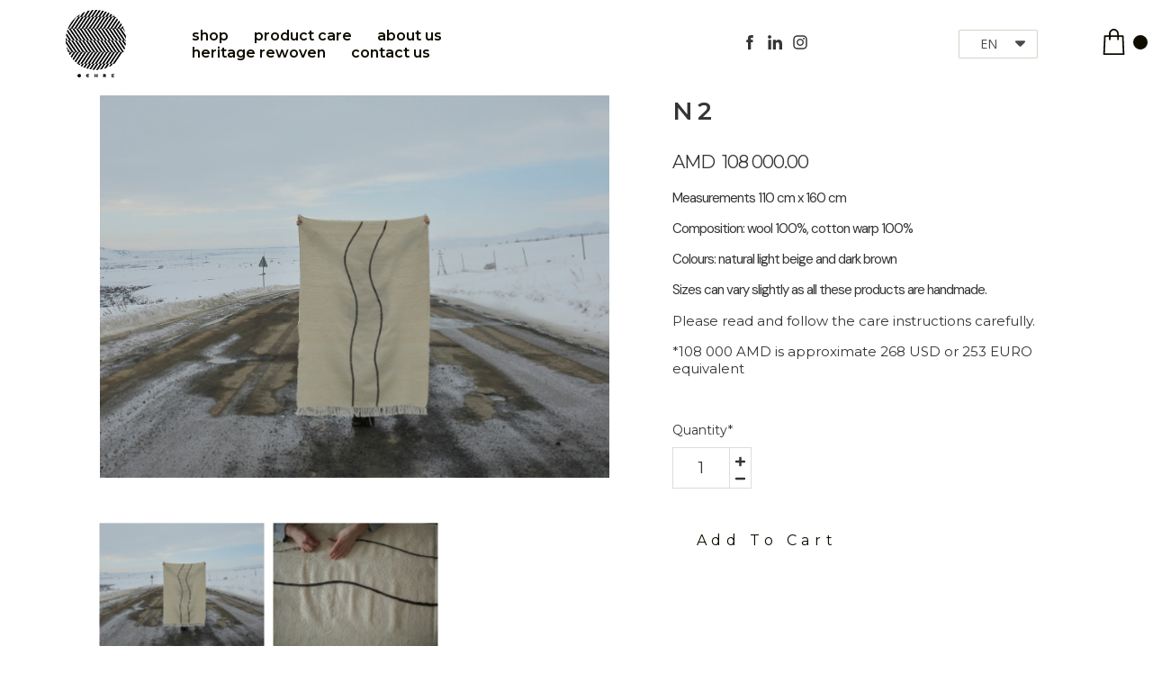

--- FILE ---
content_type: text/css
request_url: https://static.ucraft.net/assets/css/public.css?v=1739989674
body_size: 95500
content:
:root{--primary-color: #353535;--secondary-color: #fff;--tertiary-color: #b3b3b3;--link-color: #353535;--link-color-hover: #353535;--color-error: #f26c4f;--border-color-light: #e3e3e3;--font-family: 'Open Sans';--base-font-size: 14px;--line-height: 1.4;--font-weight: 400;--letter-spacing: 0;--h1-color: var(--primary-color);--h2-color: var(--primary-color);--h3-color: var(--primary-color);--h4-color: var(--primary-color);--h5-color: var(--primary-color);--h6-color: var(--primary-color);--heading-text-align: left;--heading-margin-bottom: 0;--heading-ratio: 1.333;--heading-ratio-tablet: 1.25;--heading-ratio-mobile: 1.2;--h1-font-family: var(--font-family);--h2-font-family: var(--font-family);--h3-font-family: var(--font-family);--h4-font-family: var(--font-family);--h5-font-family: var(--font-family);--h6-font-family: var(--font-family);--p-font-family: var(--font-family);--h1-font-weight: var(--font-weight);--h2-font-weight: var(--font-weight);--h3-font-weight: var(--font-weight);--h4-font-weight: var(--font-weight);--h5-font-weight: var(--font-weight);--h6-font-weight: var(--font-weight);--p-font-weight: var(--font-weight);--h1-text-align: var(--heading-text-align);--h2-text-align: var(--heading-text-align);--h3-text-align: var(--heading-text-align);--h4-text-align: var(--heading-text-align);--h5-text-align: var(--heading-text-align);--h6-text-align: var(--heading-text-align);--h1-letter-spacing: var(--letter-spacing);--h2-letter-spacing: var(--letter-spacing);--h3-letter-spacing: var(--letter-spacing);--h4-letter-spacing: var(--letter-spacing);--h5-letter-spacing: var(--letter-spacing);--h6-letter-spacing: var(--letter-spacing);--h1-line-height: var(--line-height);--h2-line-height: var(--line-height);--h3-line-height: var(--line-height);--h4-line-height: var(--line-height);--h5-line-height: var(--line-height);--h6-line-height: var(--line-height);--p-color: var(--primary-color);--p-font-size: 1rem;--p-text-align: left;--p-margin-bottom: 0;--p-line-height: 1.4;--p-letter-spacing: var(--letter-spacing);--ps-text-align: left;--ps-margin-bottom: 0;--label-font-size: var(--base-font-size);--form-font-size: var(--base-font-size);--form-font-family: var(--font-family);--label-color: #aaaaaa;--form-color: var(--primary-color);--asterisk-color: var(--primary-color);--thank-you-text-color: var(--primary-color);--label-margin-bottom: 12px;--form-margin-bottom: 20px;--form-margin-bottom-small: 10px;--form-label-placeholder-alignment: left;--form-button-alignment: left;--form-button-vertical-alignment: flex-end;--form-background-color: rgba(255, 255, 255, 0.85);--form-border-width: 1px 1px 1px 1px;--form-border-color: #dddddd;--form-border-radius: 3px 3px 3px 3px;--form-height: 50px;--form-padding: 0px 20px 0px 20px;--form-shadow-error: 0px 0px 5px 0px rgba(242, 108, 79, 0.4);--form-shadow-focus: 0px 0px 5px 0px rgba(0, 0, 0, 0.2);--form-border-style: solid;--form-width: 100%;--input-height-small: 29px;--input-font-size-small: 12px;--input-padding-small: 6px 6px 6px 6px;--input-width-small: 88px;--input-width-large: 256px;--input-width-full: 100%;--textarea-height: 100px;--dropdown-options-height: 40px;--dropdown-options-count: 5;--checkbox-size: 18px;--checkbox-color: transparent;--checkbox-margin-bottom: 10px;--radio-size: 18px;--radio-color: transparent;--gutter-width: 80px;--gutter-compensation: calc(-(var(--gutter-width) / 2));--half-gutter-width: calc(var(--gutter-width) / 2);--gutter-vertical: 0vh;--module-gutter-vertical: 3.0683403068340307vh;--mobile-row-distance: 0px;--mobile-column-distance: 40px;--screen-sm-min: 810px;--screen-md-min: 1030px;--screen-lg-min: 1230px;--screen-xlg-min: 1630px;--container-sm: 780px;--container-md: 1000px;--container-lg: 1200px;--container-xlg: 1600px;--mobile-element-distance: 40px;--max-grid-ratio: 1;--language-switcher-border-color: rgb(212, 212, 201);--language-switcher-border-width: 1px 1px 1px 1px;--language-switcher-border-radius: 8px 8px 8px 8px;--language-switcher-padding: 0px 13px 0px 13px;--language-switcher-height: 35px;--language-switcher-min-width: 50px;--language-switcher-background-color: #ffffff;--language-switcher-color: #8c8c85;--language-switcher-sub-background-color-hover: #fafaf7;--language-switcher-sub-color-hover: #8c8c85;--language-switcher-font-family: var(--font-family);--language-switcher-font-size: var(--base-font-size);--language-switcher-font-weight: var(--font-weight);--language-switcher-letter-spacing: var(--letter-spacing);--region-switcher-border-color: rgb(212, 212, 201);--region-switcher-border-width: 1px 1px 1px 1px;--region-switcher-border-radius: 8px 8px 8px 8px;--region-switcher-font-size: 1rem;--region-switcher-padding: 0px 13px 0px 13px;--region-switcher-height: 35px;--region-switcher-min-width: 50px;--region-switcher-background-color: #ffffff;--region-switcher-color: #8c8c85;--region-switcher-popup-background-color: #ffffff;--popup-close-button-color: #8c8c85;--base-shadow: none;--h1-shadow: var(--base-shadow);--h2-shadow: var(--base-shadow);--h3-shadow: var(--base-shadow);--h4-shadow: var(--base-shadow);--h5-shadow: var(--base-shadow);--h6-shadow: var(--base-shadow);--p-shadow: var(--base-shadow);--thank-you-text-background-color: #fff}.btn{--button-border-style: solid;--button-height: 60px;--button-border-color-disabled: transparent;--button-min-width: 180px;--button-font-size: 12px;--button-font-family: var(--font-family);--button-padding: 0 50px;--button-border-width: 0px 0px 0px 0px;--button-color: var(--secondary-color);--button-font-weight: 400;--button-letter-spacing: 1px;--button-background-color: var(--primary-color);--button-background-color-disabled: var(--primary-color);--button-border-color: transparent;--button-border-radius: 0px 0px 0px 0px}.btn:hover{--button-color: var(--secondary-color);--button-background-color: var(--primary-color);--button-border-color: transparent;--button-border-radius: 0px 0px 0px 0px;--button-border-width: 0px 0px 0px 0px}.flex,.admin .main-typography .error-page,html .error-page,.admin .main-typography .confirm-layer-container .confirm-layer,html .confirm-layer-container .confirm-layer,.admin .main-typography .uc-link-error .confirm-layer,html .uc-link-error .confirm-layer,.admin .main-typography .image-popup .image-popup-layer,html .image-popup .image-popup-layer,.admin .main-typography .image-popup .image-popup-layer .image-box,html .image-popup .image-popup-layer .image-box,.admin .main-typography .preview-message .close-message,html .preview-message .close-message,.admin .main-typography .form-three-one,html .form-three-one,.admin .main-typography .system-message,html .system-message,.account-popup-layer-container .account-popup-layer,.module-container .module.ModuleArticleSingle .article-item .article-item-container .article-item-info-container,.ModuleLanguageSwitcher .languages .main-language,.ModuleLanguageSwitcher .languages ul li a,.ModuleLanguageSwitcher .languages ul li .lang-item-link{display:flex;display:-webkit-box;display:-ms-flexbox;display:-webkit-flex}.flex-center,.admin .main-typography .error-page,html .error-page,.admin .main-typography .confirm-layer-container .confirm-layer,html .confirm-layer-container .confirm-layer,.admin .main-typography .uc-link-error .confirm-layer,html .uc-link-error .confirm-layer,.admin .main-typography .image-popup .image-popup-layer,html .image-popup .image-popup-layer,.admin .main-typography .image-popup .image-popup-layer .image-box,html .image-popup .image-popup-layer .image-box,.admin .main-typography .preview-message .close-message,html .preview-message .close-message,.admin .main-typography .form-three-one,html .form-three-one,.admin .main-typography .system-message,html .system-message,.account-popup-layer-container .account-popup-layer,.ModuleLanguageSwitcher .languages .main-language,.ModuleLanguageSwitcher .languages ul li a,.ModuleLanguageSwitcher .languages ul li .lang-item-link{align-items:center;-webkit-align-items:center}.flex-justify-top,.admin .main-typography .column .column-container.vertical-top,html .column .column-container.vertical-top{justify-content:flex-start;-webkit-justify-content:flex-start}.flex-justify-center,.admin .main-typography .error-page,html .error-page,.admin .main-typography .confirm-layer-container .confirm-layer,html .confirm-layer-container .confirm-layer,.admin .main-typography .uc-link-error .confirm-layer,html .uc-link-error .confirm-layer,.admin .main-typography .image-popup .image-popup-layer,html .image-popup .image-popup-layer,.admin .main-typography .image-popup .image-popup-layer .image-box,html .image-popup .image-popup-layer .image-box,.admin .main-typography .preview-message .close-message,html .preview-message .close-message,.admin .main-typography .column .column-container,html .column .column-container,.admin .main-typography .column .column-container.vertical-center,html .column .column-container.vertical-center,.admin .main-typography .form-three-one,html .form-three-one,.account-popup-layer-container .account-popup-layer{justify-content:center;-webkit-justify-content:center}.flex-justify-bottom,.admin .main-typography .column .column-container.vertical-bottom,html .column .column-container.vertical-bottom{justify-content:flex-end;-webkit-justify-content:flex-end}.flex-column-direction,.admin .main-typography .error-page,html .error-page,.admin .main-typography .image-popup .image-popup-layer,html .image-popup .image-popup-layer,.module-container .module.ModuleArticleSingle .article-item .article-item-container .article-item-info-container{flex-direction:column;-webkit-flex-direction:column}.flex-row-direction{flex-direction:row;-webkit-flex-direction:row}.flex-1{-webkit-flex:1;-ms-flex:1;flex:1}.shrink-0{-webkit-flex-shrink:0;flex-shrink:0}.flex-grow-1{-webkit-flex-grow:1;flex-grow:1}.clearfix:before,.clearfix:after{content:" ";display:table}.clearfix:after{clear:both}.disableHighlight{-webkit-touch-callout:none;-webkit-user-select:none;-moz-user-select:none;-ms-user-select:none;-o-user-select:none;user-select:none}.disableHighlight *:not(input, textarea){-webkit-touch-callout:none;-webkit-user-select:none;-moz-user-select:none;-ms-user-select:none;-o-user-select:none;user-select:none}:root{--main-color: #3168d6;--main-hover-color: #2a59be;--tertiary-color: #fafaf7;--panel-color: var(--tertiary-color);--quinary-color: #f1f1eb;--on-off-deactiv: #d4d4c9;--icon-color: #8c8c85;--help-container-color: rgba(140, 140, 133, 0.9);--red-color: #e55b3e;--green-color: #479173;--color-error: #f26c4f;--color-success: #4FA36D;--heading-ratio-pow5: calc(var(--heading-ratio) *
    var(--heading-ratio) *
    var(--heading-ratio) *
    var(--heading-ratio) *
    var(--heading-ratio) * 1rem);--heading-ratio-pow4: calc(var(--heading-ratio) *
    var(--heading-ratio) *
    var(--heading-ratio) *
    var(--heading-ratio) * 1rem);--heading-ratio-pow3: calc(var(--heading-ratio) *
    var(--heading-ratio) *
    var(--heading-ratio) * 1rem);--heading-ratio-pow2: calc(var(--heading-ratio) *
    var(--heading-ratio) * 1rem);--heading-ratio-tablet-pow5: calc(var(--heading-ratio-tablet) *
    var(--heading-ratio-tablet) *
    var(--heading-ratio-tablet) *
    var(--heading-ratio-tablet) *
    var(--heading-ratio-tablet) * 1rem);--heading-ratio-tablet-pow4: calc(var(--heading-ratio-tablet) *
    var(--heading-ratio-tablet) *
    var(--heading-ratio-tablet) *
    var(--heading-ratio-tablet) * 1rem);--heading-ratio-tablet-pow3: calc(var(--heading-ratio-tablet) *
    var(--heading-ratio-tablet) *
    var(--heading-ratio-tablet) * 1rem);--heading-ratio-tablet-pow2: calc(var(--heading-ratio-tablet) *
    var(--heading-ratio-tablet) * 1rem);--heading-ratio-mobile-pow5: calc(var(--heading-ratio-mobile) *
    var(--heading-ratio-mobile) *
    var(--heading-ratio-mobile) *
    var(--heading-ratio-mobile) *
    var(--heading-ratio-mobile) * 1rem);--heading-ratio-mobile-pow4: calc(var(--heading-ratio-mobile) *
    var(--heading-ratio-mobile) *
    var(--heading-ratio-mobile) *
    var(--heading-ratio-mobile) * 1rem);--heading-ratio-mobile-pow3: calc(var(--heading-ratio-mobile) *
    var(--heading-ratio-mobile) *
    var(--heading-ratio-mobile) * 1rem);--heading-ratio-mobile-pow2: calc(var(--heading-ratio-mobile) *
    var(--heading-ratio-mobile) * 1rem)}:root{--main-color: #3168d6;--main-hover-color: #2a59be;--tertiary-color: #fafaf7;--panel-color: var(--tertiary-color);--quinary-color: #f1f1eb;--on-off-deactiv: #d4d4c9;--icon-color: #8c8c85;--help-container-color: rgba(140, 140, 133, 0.9);--red-color: #e55b3e;--green-color: #479173;--color-error: #f26c4f;--color-success: #4FA36D;--heading-ratio-pow5: calc(var(--heading-ratio) *
    var(--heading-ratio) *
    var(--heading-ratio) *
    var(--heading-ratio) *
    var(--heading-ratio) * 1rem);--heading-ratio-pow4: calc(var(--heading-ratio) *
    var(--heading-ratio) *
    var(--heading-ratio) *
    var(--heading-ratio) * 1rem);--heading-ratio-pow3: calc(var(--heading-ratio) *
    var(--heading-ratio) *
    var(--heading-ratio) * 1rem);--heading-ratio-pow2: calc(var(--heading-ratio) *
    var(--heading-ratio) * 1rem);--heading-ratio-tablet-pow5: calc(var(--heading-ratio-tablet) *
    var(--heading-ratio-tablet) *
    var(--heading-ratio-tablet) *
    var(--heading-ratio-tablet) *
    var(--heading-ratio-tablet) * 1rem);--heading-ratio-tablet-pow4: calc(var(--heading-ratio-tablet) *
    var(--heading-ratio-tablet) *
    var(--heading-ratio-tablet) *
    var(--heading-ratio-tablet) * 1rem);--heading-ratio-tablet-pow3: calc(var(--heading-ratio-tablet) *
    var(--heading-ratio-tablet) *
    var(--heading-ratio-tablet) * 1rem);--heading-ratio-tablet-pow2: calc(var(--heading-ratio-tablet) *
    var(--heading-ratio-tablet) * 1rem);--heading-ratio-mobile-pow5: calc(var(--heading-ratio-mobile) *
    var(--heading-ratio-mobile) *
    var(--heading-ratio-mobile) *
    var(--heading-ratio-mobile) *
    var(--heading-ratio-mobile) * 1rem);--heading-ratio-mobile-pow4: calc(var(--heading-ratio-mobile) *
    var(--heading-ratio-mobile) *
    var(--heading-ratio-mobile) *
    var(--heading-ratio-mobile) * 1rem);--heading-ratio-mobile-pow3: calc(var(--heading-ratio-mobile) *
    var(--heading-ratio-mobile) *
    var(--heading-ratio-mobile) * 1rem);--heading-ratio-mobile-pow2: calc(var(--heading-ratio-mobile) *
    var(--heading-ratio-mobile) * 1rem)}img,legend{border:0}.slick-loading .slick-slide,.slick-loading .slick-track{visibility:hidden}html{-ms-text-size-adjust:100%;-webkit-text-size-adjust:100%}body{margin:0}article,aside,details,figcaption,figure,footer,header,main,menu,nav,section,summary{display:block}audio,canvas,progress,video{display:inline-block;vertical-align:baseline}audio:not([controls]){display:none;height:0}[hidden],template{display:none}a{background-color:transparent;text-decoration:none}.slick-list:focus,a:active,a:hover{outline:0}abbr[title]{border-bottom:1px dotted}b,optgroup,strong{font-weight:700}dfn{font-style:italic}mark{background:#ff0;color:#000}small{font-size:80%}sub,sup{font-size:75%;line-height:0;position:relative;vertical-align:baseline}sup{top:-0.5em}sub{bottom:-0.25em}img{max-width:100%;height:auto;vertical-align:top}img[src=""]{display:none !important}.slick-list,.slick-slider,.slick-track{position:relative;display:block}svg:not(:root){overflow:hidden}figure{margin:1em 40px}hr{-moz-box-sizing:content-box;box-sizing:content-box;height:0}pre,textarea{overflow:auto}code,kbd,pre,samp{font-family:monospace, monospace;font-size:1em}button,input,optgroup,select,textarea{color:inherit;font:inherit;margin:0}button{overflow:visible}button,select{text-transform:none}button,html input[type=button],input[type=reset],input[type=submit]{-webkit-appearance:button;cursor:pointer}button[disabled],html input[disabled]{cursor:default}button::-moz-focus-inner,input::-moz-focus-inner{border:0;padding:0}input{line-height:normal}input[type=checkbox],input[type=radio]{box-sizing:border-box;padding:0}input[type=number]::-webkit-inner-spin-button,input[type=number]::-webkit-outer-spin-button{height:auto}input[type=search]{-webkit-appearance:textfield;-moz-box-sizing:content-box;-webkit-box-sizing:content-box;box-sizing:content-box}*,.slick-slider,:after,:before{box-sizing:border-box}input[type=search]::-webkit-search-cancel-button,input[type=search]::-webkit-search-decoration{-webkit-appearance:none}fieldset{border:1px solid silver;margin:0 2px;padding:0.35em 0.625em 0.75em}legend,td,th{padding:0}table{border-collapse:collapse;border-spacing:0}ul{margin:0}.slick-slider{-webkit-user-select:none;-moz-user-select:none;-ms-user-select:none;user-select:none;-webkit-touch-callout:none;-khtml-user-select:none;-ms-touch-action:pan-y;touch-action:pan-y;-webkit-tap-highlight-color:transparent}.slick-list{overflow:hidden;margin:0;padding:0}.slick-list.dragging{cursor:pointer;cursor:hand}.slick-slider .slick-list,.slick-slider .slick-track{-webkit-transform:translate3d(0, 0, 0);-moz-transform:translate3d(0, 0, 0);-ms-transform:translate3d(0, 0, 0);-o-transform:translate3d(0, 0, 0);transform:translate3d(0, 0, 0)}.slick-track{top:0;left:0}.slick-track:after,.slick-track:before{display:table;content:''}.slick-track:after{clear:both}.slick-slide{display:none;float:left;height:100%;min-height:1px}[dir=rtl] .slick-slide{float:right}.slick-slide img{display:block}.slick-slide.slick-loading img{display:none}.slick-slide.dragging img{pointer-events:none}.slick-initialized .slick-slide{display:block}.slick-vertical .slick-slide{display:block;height:auto;border:1px solid transparent}.slick-arrow.slick-hidden{display:none}html.mobile body{min-height:100vh}@keyframes scaleIn{0%{transform:scale(0);opacity:0}100%{transform:scale(1);opacity:1}}@keyframes scaleOut{0%{transform:scale(1);opacity:1}100%{transform:scale(0);opacity:0}}@keyframes slideLeftIn{0%{transform:translateX(100%);opacity:0}100%{transform:translateX(0);opacity:1}}@keyframes slideLeftOut{0%{transform:translateX(0);opacity:1}100%{transform:translateX(100%);opacity:0}}@keyframes slideRightIn{0%{transform:translateX(-100%);opacity:0}100%{transform:translateX(0);opacity:1}}@keyframes slideRightOut{0%{transform:translateX(0);opacity:1}100%{transform:translateX(-100%);opacity:0}}@keyframes slideUpIn{0%{transform:translateY(100%);opacity:0}100%{transform:translateY(0);opacity:1}}@keyframes slideUpOut{0%{transform:translateY(0);opacity:1}100%{transform:translateY(100%);opacity:0}}@keyframes slideDownIn{0%{transform:translateY(-100%);opacity:0}100%{transform:translateY(0);opacity:1}}@keyframes slideDownOut{0%{transform:translateY(0);opacity:1}100%{transform:translateY(-100%);opacity:0}}@keyframes fadeIn{from{opacity:0}to{opacity:1}}@keyframes fadeOut{from{opacity:1}to{opacity:0}}html.mobile .popup-tool-container .popup-layer,html.tablet .popup-tool-container .popup-layer{align-items:flex-start}html.mobile .popup-tool-container .popup-wrapper,html.tablet .popup-tool-container .popup-wrapper{width:100% !important;height:100% !important}html.mobile .popup-tool-container .popup-close,html.tablet .popup-tool-container .popup-close{position:fixed}html.mobile .popup-tool-container,html.tablet .popup-tool-container{-webkit-overflow-scrolling:touch}body.move .popup-tool-container{z-index:99999999}.popup-tool-container{display:none;position:fixed;top:0;bottom:0;left:0;right:0;z-index:1005}.popup-tool-container:not(.active):not(.out){opacity:0;pointer-events:none;z-index:-999}.popup-tool-container.active,.popup-tool-container.out{display:block}.popup-tool-container.active.delay .popup-layer{animation-delay:0.25s}.popup-tool-container.active .popup-overlay{animation:fadeIn 0.2s ease forwards}.popup-tool-container.active .popup-layer.delay{animation-delay:0.25s}.popup-tool-container.active .popup-layer.fade{animation:fadeIn 0.25s ease-in-out}.popup-tool-container.active .popup-layer.scale{animation:scaleIn 0.25s ease-in-out}.popup-tool-container.active .popup-layer.slide-left{animation:slideLeftIn 0.25s ease-in-out}.popup-tool-container.active .popup-layer.slide-right{animation:slideRightIn 0.25s ease-in-out}.popup-tool-container.active .popup-layer.slide-up{animation:slideUpIn 0.25s ease-in-out}.popup-tool-container.active .popup-layer.slide-down{animation:slideDownIn 0.25s ease-in-out}.popup-tool-container.out.delay .popup-overlay{animation-delay:0.2s}.popup-tool-container.out .popup-overlay{opacity:1;animation:fadeOut 0.2s ease forwards}.popup-tool-container.out .popup-layer.fade{animation:fadeOut 0.25s ease-in-out forwards}.popup-tool-container.out .popup-layer.scale{animation:scaleOut 0.25s ease-in-out forwards}.popup-tool-container.out .popup-layer.slide-left{animation:slideLeftOut 0.25s ease-in-out}.popup-tool-container.out .popup-layer.slide-right{animation:slideRightOut 0.25s ease-in-out}.popup-tool-container.out .popup-layer.slide-up{animation:slideUpOut 0.25s ease-in-out}.popup-tool-container.out .popup-layer.slide-down{animation:slideDownOut 0.25s ease-in-out}.popup-tool-container .backgroundCover>.row-container>.row{min-height:100%}.popup-tool-container .container{width:100%}.popup-tool-container .popup-overlay{position:fixed;top:0;bottom:0;left:0;right:0;opacity:0;background-color:rgba(0, 0, 0, 0.5);background-size:cover}.popup-tool-container .popup-layer{position:relative;display:flex;width:100%;height:100%;align-items:center;justify-content:center}.popup-tool-container .popup-wrapper{position:relative;max-width:100vw;max-height:100vh;background-size:cover;z-index:1;overflow:hidden}.popup-tool-container .popup-wrapper>.popup-wrapper-inner{height:100%;overflow:auto}.popup-tool-container .popup-wrapper>.popup-wrapper-inner::-webkit-scrollbar{width:0}.popup-tool-container .popup-wrapper.background-highlight{box-shadow:inset 0 0 0 3px #857dff !important}.popup-wrapper-inner{height:100%;overflow:auto}.popup-wrapper-inner::-webkit-scrollbar{width:0}.popup-wrapper-inner .row{height:auto !important}.popup-wrapper-inner .row-container{height:auto !important}.popup-wrapper-inner .uc-row.row-on-module .row{height:100% !important}.popup-wrapper-inner .uc-row.row-on-module .row-container{height:100% !important}.popup-wrapper-inner .uc-row:not(.last).backgroundCover{margin-bottom:0}.popup-wrapper-inner .module-container .module.ModuleEcommerceProduct .product-item .product-item-container .image-container .product-item-images .slider-small,.popup-wrapper-inner .module-container .module.ModuleEcommerceProduct .product-item .product-item-container .image-container .product-item-images .slider-small .slick-list,.popup-wrapper-inner .module-container .module.ModuleEcommerceProduct .product-item .product-item-container .image-container .product-item-images .slider-small .slick-list .slick-track,.popup-wrapper-inner .module-container .module.ModuleEcommerceProduct .product-item .product-item-container .image-container .product-item-images .slider-small .slick-list .slick-track .product-item-image-small{height:auto}.popup-tool-container.public .popup-wrapper{width:100%;height:100%}.popup-tool-container.public .popup-wrapper .backgroundCover{margin-bottom:0;min-height:100%}.popup-edit-mode.popup-tool-container .popup-wrapper{overflow:hidden}.uc-popup-wrapper-overlay{position:absolute;top:0;bottom:0;left:0;right:0}.admin .main-typography .btn,html .btn{display:inline-flex;align-items:center;justify-content:center;cursor:pointer;transition:all 300ms ease-out;text-decoration:none;white-space:nowrap;-webkit-touch-callout:none;-webkit-user-select:none;-moz-user-select:none;-ms-user-select:none;-o-user-select:none;user-select:none;min-width:var(--button-min-width);height:var(--button-height);font-size:var(--button-font-size);font-family:var(--button-font-family);padding:var(--button-padding);letter-spacing:var(--button-letter-spacing);text-indent:var(--button-letter-spacing);color:var(--button-color);font-weight:var(--button-font-weight);background:var(--button-background-color);border:var(--button-border-style) var(--button-border-color);border-width:var(--button-border-width);border-radius:var(--button-border-radius)}.admin .main-typography .btn:hover,html .btn:hover{background:var(--button-background-color-hover);color:var(--button-color-hover);border-color:var(--button-border-color-hover);border-width:var(--button-border-width)}.admin .main-typography .btn.disabled,html .btn.disabled,.admin .main-typography .btn:disabled,html .btn:disabled{background-color:var(--button-background-color-disabled);color:var(--secondary-color);pointer-events:none}.admin .main-typography .btn[contenteditable="true"],html .btn[contenteditable="true"]{-webkit-touch-callout:text;-webkit-user-select:text;-moz-user-select:text;-ms-user-select:text;-o-user-select:text;user-select:text;cursor:text}.admin .main-typography .disabled-btn,html .disabled-btn{display:inline-block;min-width:180px;max-width:100%;height:60px;padding:0 50px;background:#353535;color:#fff;font-size:12px;font-family:var(--font-family);line-height:60px;letter-spacing:1px;font-weight:400;border:solid transparent;border-width:0 0 0 0;border-radius:0 0 0 0;text-overflow:ellipsis;white-space:nowrap;overflow:hidden;cursor:pointer;transition:all 300ms ease-out;text-decoration:none;text-align:center;outline:0 !important}.admin .main-typography .disabled-btn:hover,html .disabled-btn:hover{background:#515151;color:#fff;border-color:transparent}.admin .main-typography .btn[class*=" btn"]:not([class*=" btn-"]):not(.btn2):not(.btn3):not(.btn4):not(.btn5).disabled,html .btn[class*=" btn"]:not([class*=" btn-"]):not(.btn2):not(.btn3):not(.btn4):not(.btn5).disabled,.admin .main-typography .btn[class*="buttons"].disabled,html .btn[class*="buttons"].disabled,.admin .main-typography .btn[class*=" btn"]:not([class*=" btn-"]):not(.btn2):not(.btn3):not(.btn4):not(.btn5):disabled,html .btn[class*=" btn"]:not([class*=" btn-"]):not(.btn2):not(.btn3):not(.btn4):not(.btn5):disabled,.admin .main-typography .btn[class*="buttons"]:disabled,html .btn[class*="buttons"]:disabled{pointer-events:none}.admin .main-typography label.checkbox,html label.checkbox{position:relative;display:inline-block;vertical-align:top;width:200px;word-wrap:break-word}.admin .main-typography label.checkbox input,html label.checkbox input{display:none}.admin .main-typography label.checkbox input+span,html label.checkbox input+span{position:relative;display:block;cursor:pointer}.admin .main-typography label.checkbox input[type="checkbox"]+span:after,html label.checkbox input[type="checkbox"]+span:after{font-family:'ucraftme_font';content:"\e93f";color:transparent;position:absolute;left:0;top:0;border-width:1px;border-style:solid;text-align:center;-webkit-transition:all 150ms ease;transition:all 150ms ease}.admin .main-typography label.checkbox svg.checked,html label.checkbox svg.checked{position:absolute;left:0;top:0;margin:3px}.admin .main-typography label.checkbox input[type="radio"]+span:after,html label.checkbox input[type="radio"]+span:after{content:"";position:absolute;left:0;top:0;border-width:1px;border-radius:50%;-webkit-transition:all 150ms ease;transition:all 150ms ease}.admin .main-typography label.checkbox input[type="radio"]+span:before,html label.checkbox input[type="radio"]+span:before{content:"";position:absolute;border-radius:50%;z-index:1}.admin .main-typography label.checkbox.label-required:after,html label.checkbox.label-required:after{content:'*';position:absolute;top:-3px;right:-8px}.admin .main-typography .form-group .form-element>label,html .form-group .form-element>label{max-width:100%;overflow:hidden;text-overflow:ellipsis;display:inline-block}.admin .main-typography .form-group .form-element .public-file-upload-attach,html .form-group .form-element .public-file-upload-attach{font-size:1rem;display:-webkit-box;display:-webkit-flex;display:-moz-flex;display:-ms-flexbox;display:flex;display:-webkit-inline-box;display:-webkit-inline-flex;display:-moz-inline-flex;display:-ms-inline-flexbox;display:inline-flex;-webkit-box-align:center;-ms-flex-align:center;-webkit-align-items:center;-moz-align-items:center;align-items:center;cursor:pointer}.admin .main-typography .form-group .form-element .public-file-upload-attach span:first-child,html .form-group .form-element .public-file-upload-attach span:first-child{padding-right:5px;font-size:1.5rem;font-size:1.5rem}.admin .main-typography .form-group .form-element .public-file-uploader-process .progress-percent,html .form-group .form-element .public-file-uploader-process .progress-percent{display:-webkit-box;display:-webkit-flex;display:-moz-flex;display:-ms-flexbox;display:flex;display:-webkit-inline-box;display:-webkit-inline-flex;display:-moz-inline-flex;display:-ms-inline-flexbox;display:inline-flex;-webkit-box-align:center;-ms-flex-align:center;-webkit-align-items:center;-moz-align-items:center;align-items:center;text-transform:uppercase;font-size:1rem}.admin .main-typography .form-group .form-element .public-file-uploader-process .progress-percent .uci-attachment,html .form-group .form-element .public-file-uploader-process .progress-percent .uci-attachment{padding-right:5px;font-size:1.5rem}.admin .main-typography .form-group .form-element .public-file-uploader-process .progress-percent .uci-attachment svg,html .form-group .form-element .public-file-uploader-process .progress-percent .uci-attachment svg{width:24px;height:24px;margin-top:5px}.admin .main-typography .form-group .form-element .selected-file,html .form-group .form-element .selected-file{display:-webkit-box;display:-webkit-flex;display:-moz-flex;display:-ms-flexbox;display:flex;display:-webkit-inline-box;display:-webkit-inline-flex;display:-moz-inline-flex;display:-ms-inline-flexbox;display:inline-flex;-webkit-box-align:center;-ms-flex-align:center;-webkit-align-items:center;-moz-align-items:center;align-items:center}.admin .main-typography .form-group .form-element .selected-file .uci-attachment,html .form-group .form-element .selected-file .uci-attachment{font-size:1.5rem}.admin .main-typography .form-group .form-element .selected-file .uci-attachment svg,html .form-group .form-element .selected-file .uci-attachment svg{width:24px;height:24px}.admin .main-typography .form-group .form-element .selected-file input[readonly],html .form-group .form-element .selected-file input[readonly]{font-size:1rem;text-transform:uppercase;border:none;width:200px;height:auto;padding-right:0;padding-left:5px;pointer-events:none;text-overflow:ellipsis}.admin .main-typography .form-group .form-element .selected-file .uci-close-small svg,html .form-group .form-element .selected-file .uci-close-small svg{cursor:pointer;width:1rem;height:1rem}.admin .main-typography .form-group .form-element>.form-control,html .form-group .form-element>.form-control{position:relative;font-size:0}.admin .main-typography .form-group .form-element .counter,html .form-group .form-element .counter{float:right;margin-top:-28px}.admin .main-typography .form-group .form-element .counter.error,html .form-group .form-element .counter.error{color:var(--color-error)}.admin .main-typography .form-group .form-element .counter:after,html .form-group .form-element .counter:after{content:"/" attr(data-limit)}.admin .main-typography .form-inline-group,html .form-inline-group{display:table;width:100%}.admin .main-typography .form-inline-group .form-element,html .form-inline-group .form-element{display:table-row}.admin .main-typography .form-inline-group .form-element>label,html .form-inline-group .form-element>label{display:table-cell;text-align:right;padding-right:20px;vertical-align:middle;white-space:nowrap}.admin .main-typography .form-inline-group .form-element>.form-control,html .form-inline-group .form-element>.form-control{display:table-cell;vertical-align:middle;width:100%;position:relative;font-size:0;text-align:right}.admin .main-typography .ModuleForm .checkbox,html .ModuleForm .checkbox,.admin .main-typography .ModuleSubscription .checkbox,html .ModuleSubscription .checkbox,.admin .main-typography .ModulePromoCode .checkbox,html .ModulePromoCode .checkbox,.admin .main-typography .uikit-forms-preview .checkbox,html .uikit-forms-preview .checkbox{text-align:left}.admin .main-typography .thank-you-message-container,html .thank-you-message-container,.admin .main-typography .error-message-container,html .error-message-container{position:absolute;top:0;left:0;right:0;bottom:0;opacity:1;transition:all 0.6s cubic-bezier(0.2, 1, 0.3, 1);-webkit-transition:all 0.6s cubic-bezier(0.2, 1, 0.3, 1);overflow-wrap:break-word;word-wrap:break-word;max-width:100%;overflow:hidden;display:-webkit-box;display:-webkit-flex;display:-moz-flex;display:-ms-flexbox;display:flex;-webkit-box-direction:normal;-webkit-box-orient:horizontal;-webkit-flex-direction:row;-moz-flex-direction:row;-ms-flex-direction:row;flex-direction:row;-webkit-box-align:center;-ms-flex-align:center;-webkit-align-items:center;-moz-align-items:center;align-items:center;-webkit-box-pack:center;-ms-flex-pack:center;-webkit-justify-content:center;-moz-justify-content:center;justify-content:center;pointer-events:all;padding:30px;z-index:3}.admin .main-typography .thank-you-message-container i,html .thank-you-message-container i,.admin .main-typography .error-message-container i,html .error-message-container i{font-size:36px;color:var(--main-color)}.admin .main-typography .thank-you-message-container .thank-you-message,html .thank-you-message-container .thank-you-message,.admin .main-typography .error-message-container .thank-you-message,html .error-message-container .thank-you-message,.admin .main-typography .thank-you-message-container .error-message,html .thank-you-message-container .error-message,.admin .main-typography .error-message-container .error-message,html .error-message-container .error-message{opacity:1;font-size:16px;font-style:italic;text-align:center;display:-webkit-box;-webkit-box-orient:vertical}.admin .main-typography .thank-you-message-container.hide,html .thank-you-message-container.hide,.admin .main-typography .error-message-container.hide,html .error-message-container.hide{opacity:0;pointer-events:none !important}.admin .main-typography .error-message-container i,html .error-message-container i{color:#f11611}.admin .main-typography .variants-container .variant-selectors .item-count-container .plus-minus input,html .variants-container .variant-selectors .item-count-container .plus-minus input{border-width:1px;padding:0 6px}.admin .main-typography .variants-container .uc-dropdown .option-dropdown select,html .variants-container .uc-dropdown .option-dropdown select{border-width:0}.admin .main-typography .massage-box,html .massage-box{position:relative;opacity:1;transition:all 300ms ease}.admin .main-typography .massage-box .title,html .massage-box .title{width:279px;color:#4A4A4A;font-family:var(--font-family);font-size:16px;font-weight:bold;line-height:19px;margin:auto}.admin .main-typography .massage-box .content-text,html .massage-box .content-text{width:253px;color:#8C8C85;font-family:var(--font-family);font-size:14px;font-weight:bold;line-height:17px;margin:auto;padding-top:12px}.admin .main-typography .massage-box .line,html .massage-box .line{height:1px;width:100%;background-color:#F1F1EB;margin-top:20px}.admin .main-typography .massage-box form,html .massage-box form{height:inherit !important}.admin .main-typography .massage-box form>div,html .massage-box form>div{margin-left:-20px;margin-right:-20px}.admin .main-typography .massage-box .btn,html .massage-box .btn{display:-webkit-box;display:-webkit-flex;display:-moz-flex;display:-ms-flexbox;display:flex;-webkit-box-align:center;-ms-flex-align:center;-webkit-align-items:center;-moz-align-items:center;align-items:center;-webkit-box-pack:center;-ms-flex-pack:center;-webkit-justify-content:center;-moz-justify-content:center;justify-content:center;height:36px;width:100%;border-radius:100px;background:var(--main-color);color:#fff;font-weight:900;line-height:15px;font-size:12px;font-family:var(--font-family)}.admin .main-typography .massage-box .btn:hover,html .massage-box .btn:hover{background:var(--main-hover-color);border-color:var(--main-hover-color)}.admin .main-typography .massage-box .btn .loading-container,html .massage-box .btn .loading-container{background:rgba(0, 0, 0, 0) !important}.admin .main-typography .ModulePromoCode .horizontal,html .ModulePromoCode .horizontal,.admin .main-typography .ModuleSubscription .horizontal,html .ModuleSubscription .horizontal{display:flex;flex-direction:row}.admin .main-typography .ModulePromoCode .horizontal .form-fields,html .ModulePromoCode .horizontal .form-fields,.admin .main-typography .ModuleSubscription .horizontal .form-fields,html .ModuleSubscription .horizontal .form-fields,.admin .main-typography .ModulePromoCode .horizontal .forms,html .ModulePromoCode .horizontal .forms,.admin .main-typography .ModuleSubscription .horizontal .forms,html .ModuleSubscription .horizontal .forms{flex:1;display:flex;flex-direction:row}.admin .main-typography .ModulePromoCode .horizontal .form-fields .form-element,html .ModulePromoCode .horizontal .form-fields .form-element,.admin .main-typography .ModuleSubscription .horizontal .form-fields .form-element,html .ModuleSubscription .horizontal .form-fields .form-element,.admin .main-typography .ModulePromoCode .horizontal .forms .form-element,html .ModulePromoCode .horizontal .forms .form-element,.admin .main-typography .ModuleSubscription .horizontal .forms .form-element,html .ModuleSubscription .horizontal .forms .form-element{margin-right:var(--form-margin-bottom);margin-bottom:auto;flex:1}.admin .main-typography .ModulePromoCode .horizontal .form-submit,html .ModulePromoCode .horizontal .form-submit,.admin .main-typography .ModuleSubscription .horizontal .form-submit,html .ModuleSubscription .horizontal .form-submit{display:flex;align-items:flex-end}@media only screen and (max-width:810px){.admin .main-typography .ModulePromoCode .horizontal,html .ModulePromoCode .horizontal,.admin .main-typography .ModuleSubscription .horizontal,html .ModuleSubscription .horizontal,.admin .main-typography .ModulePromoCode .name-0,html .ModulePromoCode .name-0,.admin .main-typography .ModuleSubscription .name-0,html .ModuleSubscription .name-0,.admin .main-typography .ModulePromoCode .front-name-0,html .ModulePromoCode .front-name-0,.admin .main-typography .ModuleSubscription .front-name-0,html .ModuleSubscription .front-name-0{display:block}.admin .main-typography .ModulePromoCode .horizontal .form-fields,html .ModulePromoCode .horizontal .form-fields,.admin .main-typography .ModuleSubscription .horizontal .form-fields,html .ModuleSubscription .horizontal .form-fields,.admin .main-typography .ModulePromoCode .name-0 .form-fields,html .ModulePromoCode .name-0 .form-fields,.admin .main-typography .ModuleSubscription .name-0 .form-fields,html .ModuleSubscription .name-0 .form-fields,.admin .main-typography .ModulePromoCode .front-name-0 .form-fields,html .ModulePromoCode .front-name-0 .form-fields,.admin .main-typography .ModuleSubscription .front-name-0 .form-fields,html .ModuleSubscription .front-name-0 .form-fields{display:block}.admin .main-typography .ModulePromoCode .horizontal .form-fields div.form-element,html .ModulePromoCode .horizontal .form-fields div.form-element,.admin .main-typography .ModuleSubscription .horizontal .form-fields div.form-element,html .ModuleSubscription .horizontal .form-fields div.form-element,.admin .main-typography .ModulePromoCode .name-0 .form-fields div.form-element,html .ModulePromoCode .name-0 .form-fields div.form-element,.admin .main-typography .ModuleSubscription .name-0 .form-fields div.form-element,html .ModuleSubscription .name-0 .form-fields div.form-element,.admin .main-typography .ModulePromoCode .front-name-0 .form-fields div.form-element,html .ModulePromoCode .front-name-0 .form-fields div.form-element,.admin .main-typography .ModuleSubscription .front-name-0 .form-fields div.form-element,html .ModuleSubscription .front-name-0 .form-fields div.form-element{margin-right:auto;width:auto;margin-bottom:var(--form-margin-bottom)}}.admin .main-typography body.block-mode,html body.block-mode{zoom:150%}.admin .main-typography [data-session-visibility],html [data-session-visibility]{display:none}.admin .main-typography img.lazy:not(.loaded),html img.lazy:not(.loaded){visibility:hidden;min-height:10px}.admin .main-typography img.cover-image,html img.cover-image{position:absolute;top:0;left:0;width:100% !important;height:100% !important;object-fit:cover}.admin .main-typography body.desktop.cms .layers-container>.layer .off-canvas,html body.desktop.cms .layers-container>.layer .off-canvas{margin-top:3rem;height:100%}.admin .main-typography .layers-container,html .layers-container{position:relative;z-index:1003}.admin .main-typography .layers-container>.layer .off-canvas,html .layers-container>.layer .off-canvas{max-width:100vw;pointer-events:none;min-width:320px;opacity:0;position:fixed;top:0;bottom:0;background:#f7f7f7;z-index:10}.admin .main-typography .layers-container>.layer .off-canvas.background-highlight,html .layers-container>.layer .off-canvas.background-highlight{box-shadow:inset 0 0 0 3px #857dff !important}.admin .main-typography .layers-container>.layer .off-canvas .off-canvas-close.background-highlight,html .layers-container>.layer .off-canvas .off-canvas-close.background-highlight{text-shadow:-1px -1px 0 rgba(133, 125, 255, 0.75), 1px -1px 0 rgba(133, 125, 255, 0.75), -1px 1px 0 rgba(133, 125, 255, 0.75), 1px 1px 0 rgba(133, 125, 255, 0.75) !important}.admin .main-typography .layers-container>.layer .off-canvas .off-canvas-resize,html .layers-container>.layer .off-canvas .off-canvas-resize{z-index:3;position:absolute;top:0;bottom:0;width:30px;cursor:ew-resize}.admin .main-typography .layers-container>.layer .off-canvas .off-canvas-resize.right-position,html .layers-container>.layer .off-canvas .off-canvas-resize.right-position{width:40px}.admin .main-typography .layers-container>.layer .off-canvas .off-canvas-resize:hover:before,html .layers-container>.layer .off-canvas .off-canvas-resize:hover:before{content:'';display:block;position:absolute;top:0;bottom:0;background:#999;width:1px}.admin .main-typography .layers-container>.layer .off-canvas .off-canvas-resize:hover:after,html .layers-container>.layer .off-canvas .off-canvas-resize:hover:after{background-color:#000;content:'';position:absolute;top:50%;width:16px;height:16px;border:2px solid #fff;border-radius:100%;z-index:3}.admin .main-typography .layers-container>.layer .off-canvas .off-canvas-resize .resize-highlight,html .layers-container>.layer .off-canvas .off-canvas-resize .resize-highlight{content:'';display:block;position:absolute;top:0;bottom:0;background:#999;width:1px}.admin .main-typography .layers-container>.layer .off-canvas .off-canvas-resize .number-box,html .layers-container>.layer .off-canvas .off-canvas-resize .number-box{position:absolute;top:50%;width:50px;height:25px;margin-top:-5px;line-height:25px;color:#fff;background-color:rgba(0, 0, 0, 0.7);text-align:center;border-radius:5px;font-size:12px;font-weight:700}.admin .main-typography .layers-container>.layer .off-canvas.left-alignment,html .layers-container>.layer .off-canvas.left-alignment{left:0;right:auto;transform:translate3d(-100%, 0, 0);-webkit-transform:translate3d(-100%, 0, 0);-moz-transform:translate3d(-100%, 0, 0);-o-transform:translate3d(-100%, 0, 0)}.admin .main-typography .layers-container>.layer .off-canvas.left-alignment.design-mode:not(.mobile),html .layers-container>.layer .off-canvas.left-alignment.design-mode:not(.mobile){margin-left:78px}.admin .main-typography .layers-container>.layer .off-canvas.left-alignment.design-mode:not(.mobile).small-panel-size,html .layers-container>.layer .off-canvas.left-alignment.design-mode:not(.mobile).small-panel-size{margin-left:50px}.admin .main-typography .layers-container>.layer .off-canvas.left-alignment .off-canvas-resize,html .layers-container>.layer .off-canvas.left-alignment .off-canvas-resize{right:-15px}.admin .main-typography .layers-container>.layer .off-canvas.left-alignment .off-canvas-resize.right-position,html .layers-container>.layer .off-canvas.left-alignment .off-canvas-resize.right-position{right:-5px}.admin .main-typography .layers-container>.layer .off-canvas.left-alignment .off-canvas-resize.right-position:hover:after,html .layers-container>.layer .off-canvas.left-alignment .off-canvas-resize.right-position:hover:after{margin-right:-12px}.admin .main-typography .layers-container>.layer .off-canvas.left-alignment .off-canvas-resize:hover:before,html .layers-container>.layer .off-canvas.left-alignment .off-canvas-resize:hover:before{right:15px}.admin .main-typography .layers-container>.layer .off-canvas.left-alignment .off-canvas-resize:hover:after,html .layers-container>.layer .off-canvas.left-alignment .off-canvas-resize:hover:after{right:50%;margin-right:-8px}.admin .main-typography .layers-container>.layer .off-canvas.left-alignment .off-canvas-resize .resize-highlight,html .layers-container>.layer .off-canvas.left-alignment .off-canvas-resize .resize-highlight{right:15px}.admin .main-typography .layers-container>.layer .off-canvas.left-alignment .off-canvas-resize .number-box,html .layers-container>.layer .off-canvas.left-alignment .off-canvas-resize .number-box{right:35px}.admin .main-typography .layers-container>.layer .off-canvas.left-alignment .off-canvas-resize .number-box.left:not(.inside),html .layers-container>.layer .off-canvas.left-alignment .off-canvas-resize .number-box.left:not(.inside){right:50%;margin-right:-25px}.admin .main-typography .layers-container>.layer .off-canvas.left-alignment .off-canvas-resize .number-box.left.inside,html .layers-container>.layer .off-canvas.left-alignment .off-canvas-resize .number-box.left.inside{left:-70px}.admin .main-typography .layers-container>.layer .off-canvas.left-alignment .off-canvas-resize .number-box.right:not(.inside),html .layers-container>.layer .off-canvas.left-alignment .off-canvas-resize .number-box.right:not(.inside){right:50%;margin-right:-25px}.admin .main-typography .layers-container>.layer .off-canvas.left-alignment .off-canvas-resize .number-box.right.inside,html .layers-container>.layer .off-canvas.left-alignment .off-canvas-resize .number-box.right.inside{right:-70px}.admin .main-typography .layers-container>.layer .off-canvas.right-alignment,html .layers-container>.layer .off-canvas.right-alignment{right:0;left:auto;opacity:0;transform:translate3d(100%, 0, 0);-webkit-transform:translate3d(100%, 0, 0);-moz-transform:translate3d(100%, 0, 0);-o-transform:translate3d(100%, 0, 0)}.admin .main-typography .layers-container>.layer .off-canvas.right-alignment .off-canvas-resize,html .layers-container>.layer .off-canvas.right-alignment .off-canvas-resize{left:-15px}.admin .main-typography .layers-container>.layer .off-canvas.right-alignment .off-canvas-resize.right-position,html .layers-container>.layer .off-canvas.right-alignment .off-canvas-resize.right-position{left:-5px}.admin .main-typography .layers-container>.layer .off-canvas.right-alignment .off-canvas-resize.right-position:hover:after,html .layers-container>.layer .off-canvas.right-alignment .off-canvas-resize.right-position:hover:after{margin-left:-12px}.admin .main-typography .layers-container>.layer .off-canvas.right-alignment .off-canvas-resize:hover:before,html .layers-container>.layer .off-canvas.right-alignment .off-canvas-resize:hover:before{left:15px}.admin .main-typography .layers-container>.layer .off-canvas.right-alignment .off-canvas-resize:hover:after,html .layers-container>.layer .off-canvas.right-alignment .off-canvas-resize:hover:after{left:50%;margin-left:-8px}.admin .main-typography .layers-container>.layer .off-canvas.right-alignment .off-canvas-resize .resize-highlight,html .layers-container>.layer .off-canvas.right-alignment .off-canvas-resize .resize-highlight{left:15px}.admin .main-typography .layers-container>.layer .off-canvas.right-alignment .off-canvas-resize .number-box,html .layers-container>.layer .off-canvas.right-alignment .off-canvas-resize .number-box{left:35px}.admin .main-typography .layers-container>.layer .off-canvas.right-alignment .off-canvas-resize .number-box.left:not(.inside),html .layers-container>.layer .off-canvas.right-alignment .off-canvas-resize .number-box.left:not(.inside){left:50%;margin-left:-25px}.admin .main-typography .layers-container>.layer .off-canvas.right-alignment .off-canvas-resize .number-box.left.inside,html .layers-container>.layer .off-canvas.right-alignment .off-canvas-resize .number-box.left.inside{right:-70px}.admin .main-typography .layers-container>.layer .off-canvas.right-alignment .off-canvas-resize .number-box.right:not(.inside),html .layers-container>.layer .off-canvas.right-alignment .off-canvas-resize .number-box.right:not(.inside){left:50%;margin-left:-25px}.admin .main-typography .layers-container>.layer .off-canvas.right-alignment .off-canvas-resize .number-box.right.inside,html .layers-container>.layer .off-canvas.right-alignment .off-canvas-resize .number-box.right.inside{left:-70px}.admin .main-typography .layers-container>.layer .off-canvas.right-alignment.open,html .layers-container>.layer .off-canvas.right-alignment.open{opacity:1}.admin .main-typography .layers-container>.layer .off-canvas .off-canvas-scroll-container,html .layers-container>.layer .off-canvas .off-canvas-scroll-container{position:absolute;min-height:100%;top:0;left:0;right:0;bottom:0;height:100%;flex-direction:column;justify-content:center;display:flex}.admin .main-typography .layers-container>.layer .off-canvas .off-canvas-inner-container .off-canvas-inner-wrapper,html .layers-container>.layer .off-canvas .off-canvas-inner-container .off-canvas-inner-wrapper{width:100%;height:100vh;position:relative}.admin .main-typography .layers-container>.layer .off-canvas .off-canvas-inner-container .off-canvas-inner-wrapper .off-canvas-scroll-box,html .layers-container>.layer .off-canvas .off-canvas-inner-container .off-canvas-inner-wrapper .off-canvas-scroll-box{width:100%;min-height:100%}.admin .main-typography .layers-container>.layer .off-canvas .off-canvas-inner-container .off-canvas-inner-wrapper .off-canvas-scroll-box .off-canvas-scroll-content,html .layers-container>.layer .off-canvas .off-canvas-inner-container .off-canvas-inner-wrapper .off-canvas-scroll-box .off-canvas-scroll-content{width:100%}.admin .main-typography .layers-container>.layer .off-canvas .off-canvas-inner-container .off-canvas-inner-wrapper .off-canvas-scroll-box .off-canvas-inner-row,html .layers-container>.layer .off-canvas .off-canvas-inner-container .off-canvas-inner-wrapper .off-canvas-scroll-box .off-canvas-inner-row{width:100%;min-height:100vh;display:-webkit-box;display:-webkit-flex;display:-moz-flex;display:-ms-flexbox;display:flex;-webkit-box-align:center;-ms-flex-align:center;-webkit-align-items:center;-moz-align-items:center;align-items:center}.admin .main-typography .layers-container>.layer .off-canvas .off-canvas-inner-container .off-canvas-inner-wrapper .off-canvas-scroll-box .off-canvas-inner-row .off-canvas-inner-row-wrapper,html .layers-container>.layer .off-canvas .off-canvas-inner-container .off-canvas-inner-wrapper .off-canvas-scroll-box .off-canvas-inner-row .off-canvas-inner-row-wrapper{width:100%}.admin .main-typography .layers-container>.layer .off-canvas .off-canvas-inner-container .off-canvas-inner-wrapper .off-canvas-scroll-box .off-canvas-inner-row .off-canvas-inner-row-wrapper .row-container .row,html .layers-container>.layer .off-canvas .off-canvas-inner-container .off-canvas-inner-wrapper .off-canvas-scroll-box .off-canvas-inner-row .off-canvas-inner-row-wrapper .row-container .row{width:100%}.admin .main-typography .layers-container>.layer .off-canvas .off-canvas-inner-container .uc-row.backgroundCover,html .layers-container>.layer .off-canvas .off-canvas-inner-container .uc-row.backgroundCover{margin-bottom:0 !important}.admin .main-typography .layers-container>.layer .off-canvas:not(.resizing),html .layers-container>.layer .off-canvas:not(.resizing){-webkit-transition:all 0.33s cubic-bezier(0.694, 0.0482, 0.335, 1);-moz-transition:all 0.33s cubic-bezier(0.694, 0.0482, 0.335, 1);-o-transition:all 0.33s cubic-bezier(0.694, 0.0482, 0.335, 1);transition:all 0.33s cubic-bezier(0.694, 0.0482, 0.335, 1)}.admin .main-typography .layers-container>.layer .off-canvas.active,html .layers-container>.layer .off-canvas.active{transform:translate3d(0, 0, 0);-webkit-transform:translate3d(0, 0, 0);-moz-transform:translate3d(0, 0, 0);-o-transform:translate3d(0, 0, 0)}.admin .main-typography .layers-container>.layer .off-canvas .off-canvas-close,html .layers-container>.layer .off-canvas .off-canvas-close{z-index:10;position:absolute;top:20px;right:20px;width:18px;height:18px;fill:#999;cursor:pointer}.admin .main-typography .layers-container>.layer .off-canvas.open,html .layers-container>.layer .off-canvas.open{pointer-events:auto;opacity:1;transform:translate3d(0, 0, 0);-webkit-transform:translate3d(0, 0, 0);-moz-transform:translate3d(0, 0, 0);-o-transform:translate3d(0, 0, 0)}.admin .main-typography body,html body{width:100%;background-color:#fff}.admin .main-typography body.no-scroll,html body.no-scroll{overflow:hidden}.admin .main-typography body.no-scroll.fixed,html body.no-scroll.fixed{position:fixed}.admin .main-typography .anchor-point,html .anchor-point{position:absolute}.admin .main-typography .ps-container>.ps__scrollbar-y-rail>.ps__scrollbar-y,html .ps-container>.ps__scrollbar-y-rail>.ps__scrollbar-y{background-color:rgba(0, 0, 0, 0.1)}.admin .main-typography .error-page,html .error-page{height:100%}.admin .main-typography .error-page .error-page-title,html .error-page .error-page-title{text-transform:uppercase;font-size:56px;font-weight:300;margin-bottom:40px}.admin .main-typography .error-page .error-page-subtitle,html .error-page .error-page-subtitle{max-width:450px;font-size:22px;text-align:center;margin-bottom:40px}.admin .main-typography .error-page .disabled-btn,html .error-page .disabled-btn{text-transform:uppercase}.admin .main-typography .ui-sortable-helper,html .ui-sortable-helper{z-index:999999 !important}.admin .main-typography .unavailable-message,html .unavailable-message{font-size:13px;text-align:center;color:#8c8c85;padding:20px;width:100%}.admin .main-typography .unavailable-message span,html .unavailable-message span{max-width:410px;display:inline-block}.admin .main-typography .module-container .module,html .module-container .module{position:relative}.admin .main-typography .module-container .module .domain-message,html .module-container .module .domain-message{background-color:#fafaf7;font-size:13px;text-align:center;color:#8c8c85;padding:20px;width:100%}.admin .main-typography .module-container .module .domain-message span,html .module-container .module .domain-message span{max-width:410px;display:inline-block}.admin .main-typography a,html a{text-decoration:none}.admin .main-typography .uikit-layout-preview .column-container,html .uikit-layout-preview .column-container{background-color:#f1f1eb;border-radius:8px}.admin .main-typography .uikit-layout-preview .column-container .module-container,html .uikit-layout-preview .column-container .module-container{padding:0}.admin .main-typography .uikit-layout-preview .column,html .uikit-layout-preview .column{box-sizing:border-box;overflow:hidden}.admin .main-typography .footer-rows,html .footer-rows,.admin .main-typography .header-rows,html .header-rows{position:relative}.admin .main-typography .uc-row,html .uc-row{position:relative}.admin .main-typography .uc-row .video-container,html .uc-row .video-container{position:absolute;top:0;left:0;width:100%;height:100%;overflow:hidden;pointer-events:none}.admin .main-typography .uc-row .video-container iframe,html .uc-row .video-container iframe,.admin .main-typography .uc-row .video-container object,html .uc-row .video-container object,.admin .main-typography .uc-row .video-container embed,html .uc-row .video-container embed{position:absolute;top:0;left:0;width:100%;height:100%}.admin .main-typography .uc-row .video-mobile-container,html .uc-row .video-mobile-container{position:absolute;top:0;left:0;width:100%;height:100%;overflow:hidden;pointer-events:none;background-size:cover;background-position:center}.admin .main-typography html:not(.admin) .confirm-layer-container:not(.profile) .confirm-container.sign-out-confirm-container .checkbox input[type=checkbox]:checked+span:after,html html:not(.admin) .confirm-layer-container:not(.profile) .confirm-container.sign-out-confirm-container .checkbox input[type=checkbox]:checked+span:after{mask-size:contain;mask-repeat:no-repeat;mask-image:url("/assets/svg/uci-checkmark.svg");-webkit-mask-size:contain;-webkit-mask-repeat:no-repeat;-webkit-mask-image:url("/assets/svg/uci-checkmark.svg")}.admin .main-typography html:not(.admin) .uc-dropdown:after,html html:not(.admin) .uc-dropdown:after{top:calc(calc(var(--form-height) - 24px) / 2)}.admin .main-typography .confirm-layer-container,html .confirm-layer-container,.admin .main-typography .uc-link-error,html .uc-link-error{display:none;position:fixed;top:0;bottom:0;left:0;right:0;background:rgba(0, 0, 0, 0.8);z-index:100000}.admin .main-typography .confirm-layer-container .confirm-layer,html .confirm-layer-container .confirm-layer,.admin .main-typography .uc-link-error .confirm-layer,html .uc-link-error .confirm-layer{height:100%;opacity:0;text-align:center}.admin .main-typography .confirm-layer-container .confirm-layer .invisible,html .confirm-layer-container .confirm-layer .invisible,.admin .main-typography .uc-link-error .confirm-layer .invisible,html .uc-link-error .confirm-layer .invisible{display:none}.admin .main-typography .confirm-layer-container.active,html .confirm-layer-container.active,.admin .main-typography .uc-link-error.active,html .uc-link-error.active{display:block}.admin .main-typography .confirm-layer-container.active .confirm-layer,html .confirm-layer-container.active .confirm-layer,.admin .main-typography .uc-link-error.active .confirm-layer,html .uc-link-error.active .confirm-layer{opacity:1;cursor:default !important}.admin .main-typography .confirm-layer-container.active .confirm-layer *,html .confirm-layer-container.active .confirm-layer *,.admin .main-typography .uc-link-error.active .confirm-layer *,html .uc-link-error.active .confirm-layer *{cursor:default !important}.admin .main-typography .confirm-layer-container:not(.profile) .confirm-container,html .confirm-layer-container:not(.profile) .confirm-container,.admin .main-typography .uc-link-error:not(.profile) .confirm-container,html .uc-link-error:not(.profile) .confirm-container{width:340px;font-weight:300;background:#fff;border-radius:8px;overflow:hidden}.admin .main-typography .confirm-layer-container:not(.profile) .confirm-container.sign-out-confirm-container,html .confirm-layer-container:not(.profile) .confirm-container.sign-out-confirm-container,.admin .main-typography .uc-link-error:not(.profile) .confirm-container.sign-out-confirm-container,html .uc-link-error:not(.profile) .confirm-container.sign-out-confirm-container{width:380px;max-width:90vw;border-radius:20px;color:#575757}.admin .main-typography .confirm-layer-container:not(.profile) .confirm-container.sign-out-confirm-container .confirm-message,html .confirm-layer-container:not(.profile) .confirm-container.sign-out-confirm-container .confirm-message,.admin .main-typography .uc-link-error:not(.profile) .confirm-container.sign-out-confirm-container .confirm-message,html .uc-link-error:not(.profile) .confirm-container.sign-out-confirm-container .confirm-message{font-size:21px;margin-top:35px;margin-bottom:15px;font-weight:600;text-align:center;color:#575757}.admin .main-typography .confirm-layer-container:not(.profile) .confirm-container.sign-out-confirm-container .confirm-description,html .confirm-layer-container:not(.profile) .confirm-container.sign-out-confirm-container .confirm-description,.admin .main-typography .uc-link-error:not(.profile) .confirm-container.sign-out-confirm-container .confirm-description,html .uc-link-error:not(.profile) .confirm-container.sign-out-confirm-container .confirm-description{margin:20px 30px;font-size:14px;line-height:22px;text-align:left;color:#575757}.admin .main-typography .confirm-layer-container:not(.profile) .confirm-container.sign-out-confirm-container .checkbox-container,html .confirm-layer-container:not(.profile) .confirm-container.sign-out-confirm-container .checkbox-container,.admin .main-typography .uc-link-error:not(.profile) .confirm-container.sign-out-confirm-container .checkbox-container,html .uc-link-error:not(.profile) .confirm-container.sign-out-confirm-container .checkbox-container{margin:0 30px;text-align:left}.admin .main-typography .confirm-layer-container:not(.profile) .confirm-container.sign-out-confirm-container .checkbox,html .confirm-layer-container:not(.profile) .confirm-container.sign-out-confirm-container .checkbox,.admin .main-typography .uc-link-error:not(.profile) .confirm-container.sign-out-confirm-container .checkbox,html .uc-link-error:not(.profile) .confirm-container.sign-out-confirm-container .checkbox{width:100%}.admin .main-typography .confirm-layer-container:not(.profile) .confirm-container.sign-out-confirm-container .checkbox span,html .confirm-layer-container:not(.profile) .confirm-container.sign-out-confirm-container .checkbox span,.admin .main-typography .uc-link-error:not(.profile) .confirm-container.sign-out-confirm-container .checkbox span,html .uc-link-error:not(.profile) .confirm-container.sign-out-confirm-container .checkbox span{font-size:13px;text-align:left;font-weight:600;color:#575757}.admin .main-typography .confirm-layer-container:not(.profile) .confirm-container.sign-out-confirm-container .checkbox span:before,html .confirm-layer-container:not(.profile) .confirm-container.sign-out-confirm-container .checkbox span:before,.admin .main-typography .uc-link-error:not(.profile) .confirm-container.sign-out-confirm-container .checkbox span:before,html .uc-link-error:not(.profile) .confirm-container.sign-out-confirm-container .checkbox span:before{content:"";color:transparent;line-height:15px;position:absolute;left:0;top:0;width:18px;height:18px;border:none;border-radius:4px;text-align:center;font-size:17px;transition:all 150ms ease;border:2px solid #BBBBAF;background-color:#F1F1EB}.admin .main-typography .confirm-layer-container:not(.profile) .confirm-container.sign-out-confirm-container .checkbox input[type=checkbox]:checked+span::after,html .confirm-layer-container:not(.profile) .confirm-container.sign-out-confirm-container .checkbox input[type=checkbox]:checked+span::after,.admin .main-typography .uc-link-error:not(.profile) .confirm-container.sign-out-confirm-container .checkbox input[type=checkbox]:checked+span::after,html .uc-link-error:not(.profile) .confirm-container.sign-out-confirm-container .checkbox input[type=checkbox]:checked+span::after{background-color:var(--main-color);border-color:transparent;font-size:15px;border-radius:4px;mask-size:contain;mask-repeat:no-repeat;mask-image:url("/assets/svg/uci-checkmark.svg");-webkit-mask-size:contain;-webkit-mask-repeat:no-repeat;-webkit-mask-image:url("/assets/svg/uci-checkmark.svg")}.admin .main-typography .confirm-layer-container:not(.profile) .confirm-container.sign-out-confirm-container .checkbox:hover span:after,html .confirm-layer-container:not(.profile) .confirm-container.sign-out-confirm-container .checkbox:hover span:after,.admin .main-typography .uc-link-error:not(.profile) .confirm-container.sign-out-confirm-container .checkbox:hover span:after,html .uc-link-error:not(.profile) .confirm-container.sign-out-confirm-container .checkbox:hover span:after{filter:brightness(100%);border:2px solid #BBBBAF;background-color:#F1F1EB}.admin .main-typography .confirm-layer-container:not(.profile) .confirm-container.sign-out-confirm-container .confirm-buttons,html .confirm-layer-container:not(.profile) .confirm-container.sign-out-confirm-container .confirm-buttons,.admin .main-typography .uc-link-error:not(.profile) .confirm-container.sign-out-confirm-container .confirm-buttons,html .uc-link-error:not(.profile) .confirm-container.sign-out-confirm-container .confirm-buttons{margin:20px;border:none}.admin .main-typography .confirm-layer-container:not(.profile) .confirm-container.sign-out-confirm-container .confirm-buttons .btn,html .confirm-layer-container:not(.profile) .confirm-container.sign-out-confirm-container .confirm-buttons .btn,.admin .main-typography .uc-link-error:not(.profile) .confirm-container.sign-out-confirm-container .confirm-buttons .btn,html .uc-link-error:not(.profile) .confirm-container.sign-out-confirm-container .confirm-buttons .btn{min-width:unset;margin:0 10px;flex:1;height:36px;line-height:36px;border-radius:100px;border:none;font-size:16px;font-weight:600}.admin .main-typography .confirm-layer-container:not(.profile) .confirm-container.sign-out-confirm-container .confirm-buttons .btn:last-child,html .confirm-layer-container:not(.profile) .confirm-container.sign-out-confirm-container .confirm-buttons .btn:last-child,.admin .main-typography .uc-link-error:not(.profile) .confirm-container.sign-out-confirm-container .confirm-buttons .btn:last-child,html .uc-link-error:not(.profile) .confirm-container.sign-out-confirm-container .confirm-buttons .btn:last-child{background:var(--main-color);color:#fff}.admin .main-typography .confirm-layer-container:not(.profile) .confirm-container.sign-out-confirm-container .confirm-buttons .btn:first-child,html .confirm-layer-container:not(.profile) .confirm-container.sign-out-confirm-container .confirm-buttons .btn:first-child,.admin .main-typography .uc-link-error:not(.profile) .confirm-container.sign-out-confirm-container .confirm-buttons .btn:first-child,html .uc-link-error:not(.profile) .confirm-container.sign-out-confirm-container .confirm-buttons .btn:first-child{background:var(--quinary-color);color:var(--primary-color)}.admin .main-typography .confirm-layer-container:not(.profile) .confirm-container .confirm-message,html .confirm-layer-container:not(.profile) .confirm-container .confirm-message,.admin .main-typography .uc-link-error:not(.profile) .confirm-container .confirm-message,html .uc-link-error:not(.profile) .confirm-container .confirm-message{font-size:16px;color:#8c8c85;margin:30px 30px 30px;word-wrap:break-word}.admin .main-typography .confirm-layer-container:not(.profile) .confirm-container .confirm-loader,html .confirm-layer-container:not(.profile) .confirm-container .confirm-loader,.admin .main-typography .uc-link-error:not(.profile) .confirm-container .confirm-loader,html .uc-link-error:not(.profile) .confirm-container .confirm-loader{height:1em;margin:0 auto 1em}.admin .main-typography .confirm-layer-container:not(.profile) .confirm-container .confirm-buttons,html .confirm-layer-container:not(.profile) .confirm-container .confirm-buttons,.admin .main-typography .uc-link-error:not(.profile) .confirm-container .confirm-buttons,html .uc-link-error:not(.profile) .confirm-container .confirm-buttons{display:flex;display:-webkit-box;display:-ms-flexbox;display:-webkit-flex;align-items:center;-webkit-align-items:center;justify-content:center;-webkit-justify-content:center}.admin .main-typography .confirm-layer-container:not(.profile) .confirm-container .confirm-buttons>a,html .confirm-layer-container:not(.profile) .confirm-container .confirm-buttons>a,.admin .main-typography .uc-link-error:not(.profile) .confirm-container .confirm-buttons>a,html .uc-link-error:not(.profile) .confirm-container .confirm-buttons>a{cursor:pointer !important;pointer-events:all !important}.admin .main-typography .confirm-layer-container:not(.profile) .confirm-container .confirm-buttons .btn-conf,html .confirm-layer-container:not(.profile) .confirm-container .confirm-buttons .btn-conf,.admin .main-typography .uc-link-error:not(.profile) .confirm-container .confirm-buttons .btn-conf,html .uc-link-error:not(.profile) .confirm-container .confirm-buttons .btn-conf{width:150px;height:40px;line-height:40px;margin:0;font-size:14px;color:#4a4a4a;background:transparent;border-top:1px solid #f1f1eb;border-radius:0;cursor:pointer;-webkit-transition:all 0.3s ease;transition:all 0.3s ease;-webkit-box-flex:1;-webkit-flex:1;-moz-box-flex:1;-moz-flex:1;-ms-flex:1;flex:1}.admin .main-typography .confirm-layer-container:not(.profile) .confirm-container .confirm-buttons .btn-conf:first-child,html .confirm-layer-container:not(.profile) .confirm-container .confirm-buttons .btn-conf:first-child,.admin .main-typography .uc-link-error:not(.profile) .confirm-container .confirm-buttons .btn-conf:first-child,html .uc-link-error:not(.profile) .confirm-container .confirm-buttons .btn-conf:first-child{border-right:1px solid #f1f1eb}.admin .main-typography .confirm-layer-container:not(.profile) .confirm-container .confirm-buttons .btn-conf:hover,html .confirm-layer-container:not(.profile) .confirm-container .confirm-buttons .btn-conf:hover,.admin .main-typography .uc-link-error:not(.profile) .confirm-container .confirm-buttons .btn-conf:hover,html .uc-link-error:not(.profile) .confirm-container .confirm-buttons .btn-conf:hover{background:#fafaf7}.admin .main-typography .confirm-layer-container.profile,html .confirm-layer-container.profile,.admin .main-typography .uc-link-error.profile,html .uc-link-error.profile{background:rgba(255, 255, 255, 0.9)}.admin .main-typography .confirm-layer-container.profile .confirm-message,html .confirm-layer-container.profile .confirm-message,.admin .main-typography .uc-link-error.profile .confirm-message,html .uc-link-error.profile .confirm-message{margin-bottom:22px;font-size:14px}.admin .main-typography .confirm-layer-container.profile .confirm-buttons .btn-discard,html .confirm-layer-container.profile .confirm-buttons .btn-discard,.admin .main-typography .uc-link-error.profile .confirm-buttons .btn-discard,html .uc-link-error.profile .confirm-buttons .btn-discard{margin-right:17px}.admin .main-typography .loading-spinner,html .loading-spinner{height:40px;width:40px;display:inline-block;position:relative;-webkit-animation:spinner 1s infinite linear;-moz-animation:spinner 1s infinite linear;-o-animation:spinner 1s infinite linear;animation:spinner 1s infinite linear;border-left:4px solid #8c8c85;border-right:4px solid #8c8c85;border-bottom:4px solid #d4d4c9;border-top:4px solid #8c8c85;border-radius:100%;font-size:0;flex-shrink:0}.admin .main-typography .image-popup,html .image-popup{background-color:rgba(0, 0, 0, 0.95);position:fixed;top:0;left:0;right:0;bottom:0;z-index:100000;display:none;margin-left:auto;margin-right:auto;text-align:center}.admin .main-typography .image-popup *,html .image-popup *{-webkit-user-select:none;-moz-user-select:none;-ms-user-select:none;user-select:none}.admin .main-typography .image-popup .image-popup-layer,html .image-popup .image-popup-layer{height:100%}.admin .main-typography .image-popup .image-popup-layer .uci-close,html .image-popup .image-popup-layer .uci-close{position:absolute;right:20px;top:16px;font-size:18px;color:#d4d4c9;cursor:pointer;margin:5px;color:#d4d4c9;pointer-events:all}.admin .main-typography .image-popup .image-popup-layer .uci-close svg,html .image-popup .image-popup-layer .uci-close svg{width:18px;height:18px;fill:#d4d4c9;stroke:black}.admin .main-typography .image-popup .image-popup-layer .gallery-left,html .image-popup .image-popup-layer .gallery-left,.admin .main-typography .image-popup .image-popup-layer .gallery-right,html .image-popup .image-popup-layer .gallery-right{position:absolute;top:50%;margin-top:-14px;cursor:pointer;color:white;font-size:28px}.admin .main-typography .image-popup .image-popup-layer .gallery-left svg,html .image-popup .image-popup-layer .gallery-left svg,.admin .main-typography .image-popup .image-popup-layer .gallery-right svg,html .image-popup .image-popup-layer .gallery-right svg{width:28px;height:28px;fill:white}.admin .main-typography .image-popup .image-popup-layer .gallery-left,html .image-popup .image-popup-layer .gallery-left{left:20px}.admin .main-typography .image-popup .image-popup-layer .gallery-right,html .image-popup .image-popup-layer .gallery-right{right:20px}.admin .main-typography .image-popup .image-popup-layer .product-gallery-left,html .image-popup .image-popup-layer .product-gallery-left,.admin .main-typography .image-popup .image-popup-layer .product-gallery-right,html .image-popup .image-popup-layer .product-gallery-right{position:absolute;cursor:pointer}.admin .main-typography .image-popup .image-popup-layer .product-gallery-left svg,html .image-popup .image-popup-layer .product-gallery-left svg,.admin .main-typography .image-popup .image-popup-layer .product-gallery-right svg,html .image-popup .image-popup-layer .product-gallery-right svg{width:28px;height:28px;fill:white}.admin .main-typography .image-popup .image-popup-layer .product-gallery-left,html .image-popup .image-popup-layer .product-gallery-left{left:20px}.admin .main-typography .image-popup .image-popup-layer .product-gallery-right,html .image-popup .image-popup-layer .product-gallery-right{right:20px}.admin .main-typography .image-popup .image-popup-layer .image-box,html .image-popup .image-popup-layer .image-box{pointer-events:none;height:100%;width:100%}.admin .main-typography .image-popup .image-popup-layer .image-box img,html .image-popup .image-popup-layer .image-box img{pointer-events:all;max-height:80vh;max-width:80%;object-fit:contain}.admin .main-typography .image-popup .image-popup-layer .image-box video,html .image-popup .image-popup-layer .image-box video{pointer-events:all;max-height:755px;max-width:90%;width:auto}.admin .main-typography .image-popup.active,html .image-popup.active{display:block}.admin .main-typography .image-popup.hide-arrows .gallery-left,html .image-popup.hide-arrows .gallery-left,.admin .main-typography .image-popup.hide-arrows .gallery-right,html .image-popup.hide-arrows .gallery-right{display:none}.admin .main-typography .preview-message,html .preview-message{min-height:42px;background:rgba(241, 241, 235, 0.88);position:relative;padding:20px 50px 20px 20px;top:0;right:0;left:0;z-index:100000;transition:500ms all}.admin .main-typography .preview-message .message-info,html .preview-message .message-info{font-size:12px;font-family:'Open Sans', sans-serif;color:#353535;word-break:break-word;line-height:normal}.admin .main-typography .preview-message .close-message,html .preview-message .close-message{position:absolute;right:0;top:0;bottom:0;width:50px;font-size:16px}.admin .main-typography .preview-message.hide-message,html .preview-message.hide-message{margin-top:-60px;opacity:0}.admin .main-typography .AlignLeft,html .AlignLeft{text-align:left}.admin .main-typography .AlignCenter,html .AlignCenter{text-align:center !important}.admin .main-typography .AlignRight,html .AlignRight{text-align:right !important}.admin .main-typography .AlignJustify,html .AlignJustify{text-align:justify !important;text-align-last:justify !important}.admin .main-typography .cover,html .cover{position:absolute;top:0;left:0;z-index:-9999;width:100%;height:100%}.admin .main-typography .cover .hi,html .cover .hi{position:absolute;top:50%;left:50%;transform:translate(-50%, -50%);color:#fff;font-family:'Roboto Slab', serif;font-size:24px;line-height:26px;text-align:center}.admin .main-typography .cover .hi span,html .cover .hi span{color:#ff0;cursor:pointer;text-decoration:underline}.admin .main-typography .cover .hi em,html .cover .hi em{font-style:normal}.admin .main-typography .cover .hi em.hidden,html .cover .hi em.hidden{display:none}.admin .main-typography .youtube-background,html .youtube-background,.admin .main-typography .vimeo,html .vimeo{position:absolute;top:0;left:0;z-index:0;width:100%;height:100%;overflow:hidden}.admin .main-typography .youtube-background .screen,html .youtube-background .screen,.admin .main-typography .vimeo .screen,html .vimeo .screen{position:absolute;top:0;right:0;bottom:0;left:0;z-index:1;margin:auto;opacity:0;transition:opacity 0.5s}.admin .main-typography .youtube-background .screen.active,html .youtube-background .screen.active,.admin .main-typography .vimeo .screen.active,html .vimeo .screen.active{opacity:1}.admin .main-typography .backgroundVideoImage,html .backgroundVideoImage{z-index:0}.admin .main-typography .backgroundVideoImage.hide-background-image,html .backgroundVideoImage.hide-background-image{opacity:0 !important;transition:opacity 0.6s}.admin .main-typography .mce-content-body[data-mce-placeholder]::before,html .mce-content-body[data-mce-placeholder]::before{font-size:14px !important}.admin .main-typography .mce-content-body:not([dir=rtl])[data-mce-placeholder]:not(.mce-visualblocks)::before,html .mce-content-body:not([dir=rtl])[data-mce-placeholder]:not(.mce-visualblocks)::before{left:auto}.admin .main-typography .mce-content-body[dir=rtl][data-mce-placeholder]:not(.mce-visualblocks)::before,html .mce-content-body[dir=rtl][data-mce-placeholder]:not(.mce-visualblocks)::before{right:auto}.admin .main-typography .mobile .youtube-background .screen,html .mobile .youtube-background .screen{max-width:100vw;left:0 !important}.admin .main-typography .uc-masonry-container .uc-masonry-item-block,html .uc-masonry-container .uc-masonry-item-block{opacity:1;transition:opacity 0.3s}.admin .main-typography .uc-masonry-container .uc-masonry-item-block.uc-masonry-item-not-loaded,html .uc-masonry-container .uc-masonry-item-block.uc-masonry-item-not-loaded{opacity:0}.admin .main-typography .uc-visibility-hidden-container,html .uc-visibility-hidden-container{visibility:hidden}.admin .main-typography .subMenu__show,html .subMenu__show{pointer-events:all !important}.admin .main-typography .subMenu__show *,html .subMenu__show *{pointer-events:all !important}.admin .main-typography .subMenu__hide,html .subMenu__hide{display:none !important}.admin .main-typography .subMenu__not-checked,html .subMenu__not-checked{opacity:0}.admin .main-typography .subMenu__to-top,html .subMenu__to-top{bottom:0 !important}.admin .main-typography .subMenu__to-top-main,html .subMenu__to-top-main,.admin .main-typography .subMenu__to-bottom-main,html .subMenu__to-bottom-main{position:absolute}.admin .main-typography .subMenu__to-top-main.left,html .subMenu__to-top-main.left,.admin .main-typography .subMenu__to-bottom-main.left,html .subMenu__to-bottom-main.left{left:0}.admin .main-typography .subMenu__to-top-main.right,html .subMenu__to-top-main.right,.admin .main-typography .subMenu__to-bottom-main.right,html .subMenu__to-bottom-main.right{right:0}.admin .main-typography .subMenu__to-top-main.center:not(.subMenu__to-left):not(.subMenu__to-right),html .subMenu__to-top-main.center:not(.subMenu__to-left):not(.subMenu__to-right),.admin .main-typography .subMenu__to-bottom-main.center:not(.subMenu__to-left):not(.subMenu__to-right),html .subMenu__to-bottom-main.center:not(.subMenu__to-left):not(.subMenu__to-right){left:50% !important;transform:translateX(-50%)}.admin .main-typography .subMenu__to-top-main,html .subMenu__to-top-main{bottom:100% !important}.admin .main-typography .subMenu__to-bottom,html .subMenu__to-bottom{top:0 !important}.admin .main-typography .subMenu__to-bottom-main,html .subMenu__to-bottom-main{top:100% !important}.admin .main-typography .subMenu__show-arrow::before,html .subMenu__show-arrow::before{content:"";display:inline-flex;position:absolute;width:14px;height:14px;z-index:1}.admin .main-typography .subMenu__show-arrow::after,html .subMenu__show-arrow::after{content:"";position:absolute;left:0;right:0;height:14px !important;z-index:1}.admin .main-typography .subMenu__show-arrow.left::before,html .subMenu__show-arrow.left::before{left:20px}.admin .main-typography .subMenu__show-arrow.right::before,html .subMenu__show-arrow.right::before{right:20px}.admin .main-typography .subMenu__show-arrow.center:not(.subMenu__to-left):not(.subMenu__to-right)::before,html .subMenu__show-arrow.center:not(.subMenu__to-left):not(.subMenu__to-right)::before{left:50% !important;transform:translateX(-50%)}.admin .main-typography .subMenu__show-arrow.subMenu__to-top-main,html .subMenu__show-arrow.subMenu__to-top-main{margin-bottom:14px}.admin .main-typography .subMenu__show-arrow.subMenu__to-top-main::before,html .subMenu__show-arrow.subMenu__to-top-main::before{bottom:-14px;border-left:8px solid transparent;border-right:8px solid transparent;border-top:10px solid}.admin .main-typography .subMenu__show-arrow.subMenu__to-top-main::after,html .subMenu__show-arrow.subMenu__to-top-main::after{bottom:-14px}.admin .main-typography .subMenu__show-arrow.subMenu__to-bottom-main,html .subMenu__show-arrow.subMenu__to-bottom-main{margin-top:14px}.admin .main-typography .subMenu__show-arrow.subMenu__to-bottom-main::before,html .subMenu__show-arrow.subMenu__to-bottom-main::before{top:-14px;border-left:8px solid transparent;border-right:8px solid transparent;border-bottom:10px solid}.admin .main-typography .subMenu__show-arrow.subMenu__to-bottom-main::after,html .subMenu__show-arrow.subMenu__to-bottom-main::after{top:-14px}.admin .main-typography .subMenu__to-left-main::before,html .subMenu__to-left-main::before,.admin .main-typography .subMenu__to-right-main::before,html .subMenu__to-right-main::before{content:"";display:inline-flex;position:absolute;width:14px;height:14px;z-index:1}.admin .main-typography .subMenu__to-left,html .subMenu__to-left{left:auto !important;right:0 !important}.admin .main-typography .subMenu__to-left::before,html .subMenu__to-left::before{left:auto !important;right:20px !important}.admin .main-typography .subMenu__to-left-main,html .subMenu__to-left-main{left:auto !important;right:100% !important;margin-right:10px}.admin .main-typography .subMenu__to-right,html .subMenu__to-right{left:0 !important;right:auto !important}.admin .main-typography .subMenu__to-right::before,html .subMenu__to-right::before{left:20px !important;right:auto !important}.admin .main-typography .subMenu__to-right-main,html .subMenu__to-right-main{left:100% !important;right:auto !important;margin-left:10px}.admin .main-typography .subMenu__parent-row,html .subMenu__parent-row,.admin .main-typography .subMenu__parent-row .row-container,html .subMenu__parent-row .row-container,.admin .main-typography .subMenu__parent-module,html .subMenu__parent-module,.admin .main-typography .subMenu__parent-module .module,html .subMenu__parent-module .module{position:relative;z-index:15 !important}.admin .main-typography .subMenu__footer-row,html .subMenu__footer-row{overflow:visible !important}.admin .main-typography .subMenu__horizontal-arrow-left::before,html .subMenu__horizontal-arrow-left::before,.admin .main-typography .subMenu__horizontal-arrow-right::before,html .subMenu__horizontal-arrow-right::before{content:'';position:absolute;top:50%;margin-top:-7px}.admin .main-typography .subMenu__horizontal-arrow-left::before,html .subMenu__horizontal-arrow-left::before{left:-14px;border-top:7px solid transparent;border-bottom:7px solid transparent;border-right:14px solid}.admin .main-typography .subMenu__horizontal-arrow-left .subMenu__show,html .subMenu__horizontal-arrow-left .subMenu__show{margin-right:10px}.admin .main-typography .subMenu__horizontal-arrow-right::before,html .subMenu__horizontal-arrow-right::before{right:-14px;border-top:7px solid transparent;border-bottom:7px solid transparent;border-left:14px solid}.admin .main-typography .subMenu__horizontal-arrow-right .subMenu__show,html .subMenu__horizontal-arrow-right .subMenu__show{margin-left:10px}.admin .main-typography .uci-dropdown-arrow-down,html .uci-dropdown-arrow-down{font-size:12px}.admin .main-typography .uci-dropdown-arrow-down svg,html .uci-dropdown-arrow-down svg{width:10px}.admin .main-typography .uci-slider-arrow-1-left,html .uci-slider-arrow-1-left,.admin .main-typography .uci-slider-arrow-1-right,html .uci-slider-arrow-1-right{font-size:40px}.admin .main-typography .uci-slider-arrow-1-left svg,html .uci-slider-arrow-1-left svg,.admin .main-typography .uci-slider-arrow-1-right svg,html .uci-slider-arrow-1-right svg{width:40px;height:40px}.admin .main-typography html:not(.accordion-item) .uci-plus svg,html html:not(.accordion-item) .uci-plus svg,.admin .main-typography html:not(.accordion-item) .uci-minus svg,html html:not(.accordion-item) .uci-minus svg{width:12px;height:12px}.admin .main-typography .slider-quotes .uci-slider-arrow-1-left,html .slider-quotes .uci-slider-arrow-1-left,.admin .main-typography .slider-quotes .uci-slider-arrow-1-right,html .slider-quotes .uci-slider-arrow-1-right{font-size:30px}.admin .main-typography .slider-quotes .uci-slider-arrow-1-left svg,html .slider-quotes .uci-slider-arrow-1-left svg,.admin .main-typography .slider-quotes .uci-slider-arrow-1-right svg,html .slider-quotes .uci-slider-arrow-1-right svg{width:30px;height:30px}.admin .main-typography .uc-popup-close.uci-close,html .uc-popup-close.uci-close{position:absolute;margin:10px;line-height:1;cursor:pointer;z-index:10;font-size:20px}.admin .main-typography .footer-rows,html .footer-rows{position:relative}.admin .main-typography .column>.module:last-child,html .column>.module:last-child{margin-bottom:0}.admin .main-typography .column>.box-row>.module:last-child,html .column>.box-row>.module:last-child{margin-bottom:0}.admin .main-typography .column-container .module-container,html .column-container .module-container{position:relative}.admin .main-typography .module-container .module,html .module-container .module{display:inline-block}.admin .main-typography:not(.admin-mode) .module-container.module-forward,html:not(.admin-mode) .module-container.module-forward{z-index:11}.admin .main-typography .module-container,html .module-container{position:relative}.admin .main-typography .module-container .row-on-module,html .module-container .row-on-module{position:absolute !important;top:0;right:0;bottom:0;left:0;z-index:1;margin:0 !important;padding:0 !important}.admin .main-typography .module-container .row-on-module:not(.row-forward) .column-container,html .module-container .row-on-module:not(.row-forward) .column-container{overflow:hidden}.admin .main-typography .module-container .row-on-module.uc-row.uc-row-public,html .module-container .row-on-module.uc-row.uc-row-public{pointer-events:none}.admin .main-typography .module-container .row-on-module.uc-row.uc-row-public .module-container *,html .module-container .row-on-module.uc-row.uc-row-public .module-container *{pointer-events:all}.admin .main-typography .module-container .row-on-module.uc-row.uc-row-public .uc-animation.active,html .module-container .row-on-module.uc-row.uc-row-public .uc-animation.active{pointer-events:none}.admin .main-typography .module-container .row-on-module .container,html .module-container .row-on-module .container,.admin .main-typography .module-container .row-on-module .row-container,html .module-container .row-on-module .row-container,.admin .main-typography .module-container .row-on-module .main-row,html .module-container .row-on-module .main-row,.admin .main-typography .module-container .row-on-module .header-row,html .module-container .row-on-module .header-row,.admin .main-typography .module-container .row-on-module .footer-row,html .module-container .row-on-module .footer-row{width:100% !important;height:100%}.admin .main-typography:not(.admin-mode) .footer-rows .uc-row-wrapper:first-child:last-child,html:not(.admin-mode) .footer-rows .uc-row-wrapper:first-child:last-child,.admin .main-typography:not(.admin-mode) .footer-rows .uc-row.last,html:not(.admin-mode) .footer-rows .uc-row.last{margin-bottom:0 !important}.admin .main-typography:not(.admin-mode) .footer-rows>.uc-row-wrapper:last-child>.uc-row,html:not(.admin-mode) .footer-rows>.uc-row-wrapper:last-child>.uc-row{margin-bottom:0 !important}.admin .main-typography .header-and-main-rows.higner-zindex-than-footer,html .header-and-main-rows.higner-zindex-than-footer{position:relative;z-index:3}.admin .main-typography .uc-row>.bg-image,html .uc-row>.bg-image,.admin .main-typography .header-rows>.bg-image,html .header-rows>.bg-image,.admin .main-typography .footer-rows>.bg-image,html .footer-rows>.bg-image{position:absolute;top:0px;left:0;bottom:0px;right:0;z-index:0;pointer-events:none;background-repeat:no-repeat;background-size:cover;background-position:center}.admin .main-typography .uc-row>.bg-image .bg-image-view,html .uc-row>.bg-image .bg-image-view,.admin .main-typography .header-rows>.bg-image .bg-image-view,html .header-rows>.bg-image .bg-image-view,.admin .main-typography .footer-rows>.bg-image .bg-image-view,html .footer-rows>.bg-image .bg-image-view{top:0;width:100%;height:100%;z-index:0;background-repeat:no-repeat;background-size:cover;background-position:center}.admin .main-typography .uc-row.row-forward,html .uc-row.row-forward,.admin .main-typography .header-rows.row-forward,html .header-rows.row-forward,.admin .main-typography .footer-rows.row-forward,html .footer-rows.row-forward{z-index:5}.admin .main-typography .uc-row.row-forward.z-minus,html .uc-row.row-forward.z-minus,.admin .main-typography .header-rows.row-forward.z-minus,html .header-rows.row-forward.z-minus,.admin .main-typography .footer-rows.row-forward.z-minus,html .footer-rows.row-forward.z-minus{z-index:4}.admin .main-typography .uc-row.row-forward.z-plus,html .uc-row.row-forward.z-plus,.admin .main-typography .header-rows.row-forward.z-plus,html .header-rows.row-forward.z-plus,.admin .main-typography .footer-rows.row-forward.z-plus,html .footer-rows.row-forward.z-plus{z-index:6}.admin .main-typography .uc-row.high-z-index,html .uc-row.high-z-index,.admin .main-typography .header-rows.high-z-index,html .header-rows.high-z-index,.admin .main-typography .footer-rows.high-z-index,html .footer-rows.high-z-index{z-index:1000}.admin .main-typography .uc-row .bg-video-container,html .uc-row .bg-video-container,.admin .main-typography .header-rows .bg-video-container,html .header-rows .bg-video-container,.admin .main-typography .footer-rows .bg-video-container,html .footer-rows .bg-video-container{position:absolute;top:0;bottom:0;width:100%;height:100%;overflow:hidden;z-index:0}.admin .main-typography .uc-row .bg-video-container video,html .uc-row .bg-video-container video,.admin .main-typography .header-rows .bg-video-container video,html .header-rows .bg-video-container video,.admin .main-typography .footer-rows .bg-video-container video,html .footer-rows .bg-video-container video{z-index:-100;object-fit:cover;overflow:hidden;top:0;pointer-events:none}.admin .main-typography .uc-row .iframe-bg-container,html .uc-row .iframe-bg-container,.admin .main-typography .header-rows .iframe-bg-container,html .header-rows .iframe-bg-container,.admin .main-typography .footer-rows .iframe-bg-container,html .footer-rows .iframe-bg-container{position:absolute;left:0;top:0;right:0;bottom:0;height:100%;width:100%;overflow:hidden}.admin .main-typography .uc-row .iframe-bg-container>iframe.video-bg,html .uc-row .iframe-bg-container>iframe.video-bg,.admin .main-typography .header-rows .iframe-bg-container>iframe.video-bg,html .header-rows .iframe-bg-container>iframe.video-bg,.admin .main-typography .footer-rows .iframe-bg-container>iframe.video-bg,html .footer-rows .iframe-bg-container>iframe.video-bg{z-index:-100;min-width:100%;min-height:100vh;width:auto;height:auto;position:absolute;top:50%;left:50%;transform:translate(-50%, -50%)}.admin .main-typography .backgroundCover,html .backgroundCover{min-height:100vh}.admin .main-typography .backgroundCover>.row-container>.row,html .backgroundCover>.row-container>.row{height:auto !important;min-height:100vh}.admin .main-typography html.admin-mode body.mobile .backgroundCover,html html.admin-mode body.mobile .backgroundCover{min-height:647px}.admin .main-typography html.admin-mode body.mobile .backgroundCover>.row-container>.row,html html.admin-mode body.mobile .backgroundCover>.row-container>.row{height:auto !important;min-height:647px}.admin .main-typography html.admin-mode body.mobile .uc-row .iframe-bg-container>iframe.video-bg,html html.admin-mode body.mobile .uc-row .iframe-bg-container>iframe.video-bg,.admin .main-typography html.admin-mode body.mobile .header-rows .iframe-bg-container>iframe.video-bg,html html.admin-mode body.mobile .header-rows .iframe-bg-container>iframe.video-bg,.admin .main-typography html.admin-mode body.mobile .footer-rows .iframe-bg-container>iframe.video-bg,html html.admin-mode body.mobile .footer-rows .iframe-bg-container>iframe.video-bg{min-height:647px}.admin .main-typography html.admin-mode body.tablet .backgroundCover,html html.admin-mode body.tablet .backgroundCover{min-height:697px}.admin .main-typography html.admin-mode body.tablet .backgroundCover>.row-container>.row,html html.admin-mode body.tablet .backgroundCover>.row-container>.row{height:auto !important;min-height:697px}.admin .main-typography html.admin-mode body.tablet .uc-row .iframe-bg-container>iframe.video-bg,html html.admin-mode body.tablet .uc-row .iframe-bg-container>iframe.video-bg,.admin .main-typography html.admin-mode body.tablet .header-rows .iframe-bg-container>iframe.video-bg,html html.admin-mode body.tablet .header-rows .iframe-bg-container>iframe.video-bg,.admin .main-typography html.admin-mode body.tablet .footer-rows .iframe-bg-container>iframe.video-bg,html html.admin-mode body.tablet .footer-rows .iframe-bg-container>iframe.video-bg{min-height:697px}.admin .main-typography .uc-row .row-container,html .uc-row .row-container{position:relative;z-index:2;height:100%}.admin .main-typography .uc-row:after,html .uc-row:after,.admin .main-typography .header-rows:after,html .header-rows:after,.admin .main-typography .footer-rows:after,html .footer-rows:after{position:absolute;top:0;content:'';left:0;bottom:0;right:0;pointer-events:none;background-repeat:no-repeat;background-size:cover}.admin .main-typography .header-rows:after,html .header-rows:after,.admin .main-typography .footer-rows:after,html .footer-rows:after{z-index:-1}.admin .main-typography .column,html .column{text-align:center;position:relative;display:-webkit-flex;display:-ms-flexbox;display:flex}.admin .main-typography .column .column-container,html .column .column-container{max-width:100%;display:-webkit-flex;display:-ms-flexbox;display:flex;-webkit-flex-direction:column;-ms-flex-direction:column;flex-direction:column;flex:1;-webkit-flex:1;-ms-flex:1}.admin .main-typography .column.animate,html .column.animate{-webkit-transition:all 0.5s ease;transition:all 0.5s ease}.admin .main-typography .module-container.align-right,html .module-container.align-right{text-align:right}.admin .main-typography .module-container.align-right>.module,html .module-container.align-right>.module,.admin .main-typography .module-container.align-right>div>.module,html .module-container.align-right>div>.module{margin-left:auto}.admin .main-typography .module-container.align-left,html .module-container.align-left{text-align:left}.admin .main-typography .module-container.align-left>.module,html .module-container.align-left>.module,.admin .main-typography .module-container.align-left>div>.module,html .module-container.align-left>div>.module{margin-right:auto}.admin .main-typography .module-container.align-center,html .module-container.align-center{text-align:center}.admin .main-typography .module-container.align-center>.module,html .module-container.align-center>.module,.admin .main-typography .module-container.align-center>div>.module,html .module-container.align-center>div>.module{margin:0 auto}.admin .main-typography .container,html .container{margin-right:auto;margin-left:auto;box-sizing:border-box;height:100%}.admin .main-typography .main-layout>.row:last-child,html .main-layout>.row:last-child{margin-bottom:0}.admin .main-typography .row,html .row{box-sizing:border-box;display:-webkit-flex;display:-ms-flexbox;display:flex;-webkit-flex:0 1 auto;-ms-flex:0 1 auto;flex:0 1 auto;-webkit-flex-direction:row;-ms-flex-direction:row;flex-direction:row;-webkit-flex-wrap:wrap;-ms-flex-wrap:wrap;flex-wrap:wrap;height:100%}.admin .main-typography .row.reverse,html .row.reverse{-webkit-flex-direction:row-reverse;-ms-flex-direction:row-reverse;flex-direction:row-reverse}.admin .main-typography .col.reverse,html .col.reverse{-webkit-flex-direction:column-reverse;-ms-flex-direction:column-reverse;flex-direction:column-reverse}.admin .main-typography [class*="col-"],html [class*="col-"]{-webkit-flex-basis:100%;-ms-flex-preferred-size:100%;flex-basis:100%;max-width:100%}.admin .main-typography .col-xs,html .col-xs,.admin .main-typography .col-xs-1,html .col-xs-1,.admin .main-typography .col-xs-2,html .col-xs-2,.admin .main-typography .col-xs-3,html .col-xs-3,.admin .main-typography .col-xs-4,html .col-xs-4,.admin .main-typography .col-xs-5,html .col-xs-5,.admin .main-typography .col-xs-6,html .col-xs-6,.admin .main-typography .col-xs-7,html .col-xs-7,.admin .main-typography .col-xs-8,html .col-xs-8,.admin .main-typography .col-xs-9,html .col-xs-9,.admin .main-typography .col-xs-10,html .col-xs-10,.admin .main-typography .col-xs-11,html .col-xs-11,.admin .main-typography .col-xs-12,html .col-xs-12,.admin .main-typography .col-xs-offset-1,html .col-xs-offset-1,.admin .main-typography .col-xs-offset-2,html .col-xs-offset-2,.admin .main-typography .col-xs-offset-3,html .col-xs-offset-3,.admin .main-typography .col-xs-offset-4,html .col-xs-offset-4,.admin .main-typography .col-xs-offset-5,html .col-xs-offset-5,.admin .main-typography .col-xs-offset-6,html .col-xs-offset-6,.admin .main-typography .col-xs-offset-7,html .col-xs-offset-7,.admin .main-typography .col-xs-offset-8,html .col-xs-offset-8,.admin .main-typography .col-xs-offset-9,html .col-xs-offset-9,.admin .main-typography .col-xs-offset-10,html .col-xs-offset-10,.admin .main-typography .col-xs-offset-11,html .col-xs-offset-11,.admin .main-typography .col-xs-offset-12,html .col-xs-offset-12{box-sizing:border-box;-webkit-flex:0 0 auto;-ms-flex:0 0 auto;flex:0 0 auto;padding-right:0;padding-left:0}.admin .main-typography .col-xs,html .col-xs{-webkit-flex-grow:1;-ms-flex-positive:1;flex-grow:1;-webkit-flex-basis:0;-ms-flex-preferred-size:0;flex-basis:0;max-width:100%}.admin .main-typography .col-xs-0,html .col-xs-0{-webkit-flex-basis:0%;-ms-flex-preferred-size:0%;flex-basis:0%;max-width:0%}.admin .main-typography .col-xs-1,html .col-xs-1{-webkit-flex-basis:8.3333333%;-ms-flex-preferred-size:8.3333333%;flex-basis:8.3333333%;max-width:8.3333333%}.admin .main-typography .col-xs-2,html .col-xs-2{-webkit-flex-basis:16.6666667%;-ms-flex-preferred-size:16.6666667%;flex-basis:16.6666667%;max-width:16.6666667%}.admin .main-typography .col-xs-3,html .col-xs-3{-webkit-flex-basis:25%;-ms-flex-preferred-size:25%;flex-basis:25%;max-width:25%}.admin .main-typography .col-xs-4,html .col-xs-4{-webkit-flex-basis:33.3333333%;-ms-flex-preferred-size:33.3333333%;flex-basis:33.3333333%;max-width:33.3333333%}.admin .main-typography .col-xs-5,html .col-xs-5{-webkit-flex-basis:41.6666667%;-ms-flex-preferred-size:41.6666667%;flex-basis:41.6666667%;max-width:41.6666667%}.admin .main-typography .col-xs-6,html .col-xs-6{-webkit-flex-basis:50%;-ms-flex-preferred-size:50%;flex-basis:50%;max-width:50%}.admin .main-typography .col-xs-7,html .col-xs-7{-webkit-flex-basis:58.3333333%;-ms-flex-preferred-size:58.3333333%;flex-basis:58.3333333%;max-width:58.3333333%}.admin .main-typography .col-xs-8,html .col-xs-8{-webkit-flex-basis:66.6666667%;-ms-flex-preferred-size:66.6666667%;flex-basis:66.6666667%;max-width:66.6666667%}.admin .main-typography .col-xs-9,html .col-xs-9{-webkit-flex-basis:75%;-ms-flex-preferred-size:75%;flex-basis:75%;max-width:75%}.admin .main-typography .col-xs-10,html .col-xs-10{-webkit-flex-basis:83.3333333%;-ms-flex-preferred-size:83.3333333%;flex-basis:83.3333333%;max-width:83.3333333%}.admin .main-typography .col-xs-11,html .col-xs-11{-webkit-flex-basis:91.6666667%;-ms-flex-preferred-size:91.6666667%;flex-basis:91.6666667%;max-width:91.6666667%}.admin .main-typography .col-xs-12,html .col-xs-12{-webkit-flex-basis:100%;-ms-flex-preferred-size:100%;flex-basis:100%;max-width:100%}.admin .main-typography .col-xs-offset-1,html .col-xs-offset-1{margin-left:8.3333333%}.admin .main-typography .col-xs-offset-2,html .col-xs-offset-2{margin-left:16.6666667%}.admin .main-typography .col-xs-offset-3,html .col-xs-offset-3{margin-left:25%}.admin .main-typography .col-xs-offset-4,html .col-xs-offset-4{margin-left:33.3333333%}.admin .main-typography .col-xs-offset-5,html .col-xs-offset-5{margin-left:41.6666667%}.admin .main-typography .col-xs-offset-6,html .col-xs-offset-6{margin-left:50%}.admin .main-typography .col-xs-offset-7,html .col-xs-offset-7{margin-left:58.3333333%}.admin .main-typography .col-xs-offset-8,html .col-xs-offset-8{margin-left:66.6666667%}.admin .main-typography .col-xs-offset-9,html .col-xs-offset-9{margin-left:75%}.admin .main-typography .col-xs-offset-10,html .col-xs-offset-10{margin-left:83.3333333%}.admin .main-typography .col-xs-offset-11,html .col-xs-offset-11{margin-left:91.6666667%}.admin .main-typography .start-xs,html .start-xs{-webkit-justify-content:flex-start;-ms-flex-pack:start;justify-content:flex-start;text-align:start}.admin .main-typography .center-xs,html .center-xs{-webkit-justify-content:center;-ms-flex-pack:center;justify-content:center;text-align:center}.admin .main-typography .end-xs,html .end-xs{-webkit-justify-content:flex-end;-ms-flex-pack:end;justify-content:flex-end;text-align:end}.admin .main-typography .top-xs,html .top-xs{-webkit-align-items:flex-start;-ms-flex-align:start;align-items:flex-start}.admin .main-typography .middle-xs,html .middle-xs{-webkit-align-items:center;-ms-flex-align:center;align-items:center}.admin .main-typography .bottom-xs,html .bottom-xs{-webkit-align-items:flex-end;-ms-flex-align:end;align-items:flex-end}.admin .main-typography .around-xs,html .around-xs{-webkit-justify-content:space-around;-ms-flex-pack:distribute;justify-content:space-around}.admin .main-typography .between-xs,html .between-xs{-webkit-justify-content:space-between;-ms-flex-pack:justify;justify-content:space-between}.admin .main-typography .first-xs,html .first-xs{-webkit-order:-1;-ms-flex-order:-1;order:-1}.admin .main-typography .last-xs,html .last-xs{-webkit-order:1;-ms-flex-order:1;order:1}.admin .main-typography .main-body.mobile .col-xs,html .main-body.mobile .col-xs,.admin .main-typography .main-body.mobile .col-xs-1,html .main-body.mobile .col-xs-1,.admin .main-typography .main-body.mobile .col-xs-2,html .main-body.mobile .col-xs-2,.admin .main-typography .main-body.mobile .col-xs-3,html .main-body.mobile .col-xs-3,.admin .main-typography .main-body.mobile .col-xs-4,html .main-body.mobile .col-xs-4,.admin .main-typography .main-body.mobile .col-xs-5,html .main-body.mobile .col-xs-5,.admin .main-typography .main-body.mobile .col-xs-6,html .main-body.mobile .col-xs-6,.admin .main-typography .main-body.mobile .col-xs-7,html .main-body.mobile .col-xs-7,.admin .main-typography .main-body.mobile .col-xs-8,html .main-body.mobile .col-xs-8,.admin .main-typography .main-body.mobile .col-xs-9,html .main-body.mobile .col-xs-9,.admin .main-typography .main-body.mobile .col-xs-10,html .main-body.mobile .col-xs-10,.admin .main-typography .main-body.mobile .col-xs-11,html .main-body.mobile .col-xs-11,.admin .main-typography .main-body.mobile .col-xs-12,html .main-body.mobile .col-xs-12,.admin .main-typography .main-body.mobile .col-xs-offset-1,html .main-body.mobile .col-xs-offset-1,.admin .main-typography .main-body.mobile .col-xs-offset-2,html .main-body.mobile .col-xs-offset-2,.admin .main-typography .main-body.mobile .col-xs-offset-3,html .main-body.mobile .col-xs-offset-3,.admin .main-typography .main-body.mobile .col-xs-offset-4,html .main-body.mobile .col-xs-offset-4,.admin .main-typography .main-body.mobile .col-xs-offset-5,html .main-body.mobile .col-xs-offset-5,.admin .main-typography .main-body.mobile .col-xs-offset-6,html .main-body.mobile .col-xs-offset-6,.admin .main-typography .main-body.mobile .col-xs-offset-7,html .main-body.mobile .col-xs-offset-7,.admin .main-typography .main-body.mobile .col-xs-offset-8,html .main-body.mobile .col-xs-offset-8,.admin .main-typography .main-body.mobile .col-xs-offset-9,html .main-body.mobile .col-xs-offset-9,.admin .main-typography .main-body.mobile .col-xs-offset-10,html .main-body.mobile .col-xs-offset-10,.admin .main-typography .main-body.mobile .col-xs-offset-11,html .main-body.mobile .col-xs-offset-11,.admin .main-typography .main-body.mobile .col-xs-offset-12,html .main-body.mobile .col-xs-offset-12{box-sizing:border-box;-webkit-flex:0 0 auto;-ms-flex:0 0 auto;flex:0 0 auto;padding-right:0;padding-left:0}.admin .main-typography .main-body.mobile .col-xs,html .main-body.mobile .col-xs{-webkit-flex-grow:1;-ms-flex-positive:1;flex-grow:1;-webkit-flex-basis:0;-ms-flex-preferred-size:0;flex-basis:0;max-width:100%}.admin .main-typography .main-body.mobile .col-xs-1,html .main-body.mobile .col-xs-1{-webkit-flex-basis:8.3333333%;-ms-flex-preferred-size:8.3333333%;flex-basis:8.3333333%;max-width:8.3333333%}.admin .main-typography .main-body.mobile .col-xs-0,html .main-body.mobile .col-xs-0{-webkit-flex-basis:0%;-ms-flex-preferred-size:0%;flex-basis:0%;max-width:0%}.admin .main-typography .main-body.mobile .col-xs-2,html .main-body.mobile .col-xs-2{-webkit-flex-basis:16.6666667%;-ms-flex-preferred-size:16.6666667%;flex-basis:16.6666667%;max-width:16.6666667%}.admin .main-typography .main-body.mobile .col-xs-3,html .main-body.mobile .col-xs-3{-webkit-flex-basis:25%;-ms-flex-preferred-size:25%;flex-basis:25%;max-width:25%}.admin .main-typography .main-body.mobile .col-xs-4,html .main-body.mobile .col-xs-4{-webkit-flex-basis:33.3333333%;-ms-flex-preferred-size:33.3333333%;flex-basis:33.3333333%;max-width:33.3333333%}.admin .main-typography .main-body.mobile .col-xs-5,html .main-body.mobile .col-xs-5{-webkit-flex-basis:41.6666667%;-ms-flex-preferred-size:41.6666667%;flex-basis:41.6666667%;max-width:41.6666667%}.admin .main-typography .main-body.mobile .col-xs-6,html .main-body.mobile .col-xs-6{-webkit-flex-basis:50%;-ms-flex-preferred-size:50%;flex-basis:50%;max-width:50%}.admin .main-typography .main-body.mobile .col-xs-7,html .main-body.mobile .col-xs-7{-webkit-flex-basis:58.3333333%;-ms-flex-preferred-size:58.3333333%;flex-basis:58.3333333%;max-width:58.3333333%}.admin .main-typography .main-body.mobile .col-xs-8,html .main-body.mobile .col-xs-8{-webkit-flex-basis:66.6666667%;-ms-flex-preferred-size:66.6666667%;flex-basis:66.6666667%;max-width:66.6666667%}.admin .main-typography .main-body.mobile .col-xs-9,html .main-body.mobile .col-xs-9{-webkit-flex-basis:75%;-ms-flex-preferred-size:75%;flex-basis:75%;max-width:75%}.admin .main-typography .main-body.mobile .col-xs-10,html .main-body.mobile .col-xs-10{-webkit-flex-basis:83.3333333%;-ms-flex-preferred-size:83.3333333%;flex-basis:83.3333333%;max-width:83.3333333%}.admin .main-typography .main-body.mobile .col-xs-11,html .main-body.mobile .col-xs-11{-webkit-flex-basis:91.6666667%;-ms-flex-preferred-size:91.6666667%;flex-basis:91.6666667%;max-width:91.6666667%}.admin .main-typography .main-body.mobile .col-xs-12,html .main-body.mobile .col-xs-12{-webkit-flex-basis:100%;-ms-flex-preferred-size:100%;flex-basis:100%;max-width:100%}.admin .main-typography .main-body.mobile .col-xs-offset-1,html .main-body.mobile .col-xs-offset-1{margin-left:8.3333333%}.admin .main-typography .main-body.mobile .col-xs-offset-2,html .main-body.mobile .col-xs-offset-2{margin-left:16.6666667%}.admin .main-typography .main-body.mobile .col-xs-offset-3,html .main-body.mobile .col-xs-offset-3{margin-left:25%}.admin .main-typography .main-body.mobile .col-xs-offset-4,html .main-body.mobile .col-xs-offset-4{margin-left:33.3333333%}.admin .main-typography .main-body.mobile .col-xs-offset-5,html .main-body.mobile .col-xs-offset-5{margin-left:41.6666667%}.admin .main-typography .main-body.mobile .col-xs-offset-6,html .main-body.mobile .col-xs-offset-6{margin-left:50%}.admin .main-typography .main-body.mobile .col-xs-offset-7,html .main-body.mobile .col-xs-offset-7{margin-left:58.3333333%}.admin .main-typography .main-body.mobile .col-xs-offset-8,html .main-body.mobile .col-xs-offset-8{margin-left:66.6666667%}.admin .main-typography .main-body.mobile .col-xs-offset-9,html .main-body.mobile .col-xs-offset-9{margin-left:75%}.admin .main-typography .main-body.mobile .col-xs-offset-10,html .main-body.mobile .col-xs-offset-10{margin-left:83.3333333%}.admin .main-typography .main-body.mobile .col-xs-offset-11,html .main-body.mobile .col-xs-offset-11{margin-left:91.6666667%}.admin .main-typography .main-body.mobile .start-xs,html .main-body.mobile .start-xs{-webkit-justify-content:flex-start;-ms-flex-pack:start;justify-content:flex-start;text-align:start}.admin .main-typography .main-body.mobile .center-xs,html .main-body.mobile .center-xs{-webkit-justify-content:center;-ms-flex-pack:center;justify-content:center;text-align:center}.admin .main-typography .main-body.mobile .end-xs,html .main-body.mobile .end-xs{-webkit-justify-content:flex-end;-ms-flex-pack:end;justify-content:flex-end;text-align:end}.admin .main-typography .main-body.mobile .top-xs,html .main-body.mobile .top-xs{-webkit-align-items:flex-start;-ms-flex-align:start;align-items:flex-start}.admin .main-typography .main-body.mobile .middle-xs,html .main-body.mobile .middle-xs{-webkit-align-items:center;-ms-flex-align:center;align-items:center}.admin .main-typography .main-body.mobile .bottom-xs,html .main-body.mobile .bottom-xs{-webkit-align-items:flex-end;-ms-flex-align:end;align-items:flex-end}.admin .main-typography .main-body.mobile .around-xs,html .main-body.mobile .around-xs{-webkit-justify-content:space-around;-ms-flex-pack:distribute;justify-content:space-around}.admin .main-typography .main-body.mobile .between-xs,html .main-body.mobile .between-xs{-webkit-justify-content:space-between;-ms-flex-pack:justify;justify-content:space-between}.admin .main-typography .main-body.mobile .first-xs,html .main-body.mobile .first-xs{-webkit-order:-1;-ms-flex-order:-1;order:-1}.admin .main-typography .main-body.mobile .last-xs,html .main-body.mobile .last-xs{-webkit-order:1;-ms-flex-order:1;order:1}.admin .main-typography .main-body.tablet .column:not(:last-child),html .main-body.tablet .column:not(:last-child){margin-bottom:0}.admin .main-typography .main-body.tablet .col-sm,html .main-body.tablet .col-sm,.admin .main-typography .main-body.tablet .col-sm-1,html .main-body.tablet .col-sm-1,.admin .main-typography .main-body.tablet .col-sm-2,html .main-body.tablet .col-sm-2,.admin .main-typography .main-body.tablet .col-sm-3,html .main-body.tablet .col-sm-3,.admin .main-typography .main-body.tablet .col-sm-4,html .main-body.tablet .col-sm-4,.admin .main-typography .main-body.tablet .col-sm-5,html .main-body.tablet .col-sm-5,.admin .main-typography .main-body.tablet .col-sm-6,html .main-body.tablet .col-sm-6,.admin .main-typography .main-body.tablet .col-sm-7,html .main-body.tablet .col-sm-7,.admin .main-typography .main-body.tablet .col-sm-8,html .main-body.tablet .col-sm-8,.admin .main-typography .main-body.tablet .col-sm-9,html .main-body.tablet .col-sm-9,.admin .main-typography .main-body.tablet .col-sm-10,html .main-body.tablet .col-sm-10,.admin .main-typography .main-body.tablet .col-sm-11,html .main-body.tablet .col-sm-11,.admin .main-typography .main-body.tablet .col-sm-12,html .main-body.tablet .col-sm-12,.admin .main-typography .main-body.tablet .col-sm-offset-1,html .main-body.tablet .col-sm-offset-1,.admin .main-typography .main-body.tablet .col-sm-offset-2,html .main-body.tablet .col-sm-offset-2,.admin .main-typography .main-body.tablet .col-sm-offset-3,html .main-body.tablet .col-sm-offset-3,.admin .main-typography .main-body.tablet .col-sm-offset-4,html .main-body.tablet .col-sm-offset-4,.admin .main-typography .main-body.tablet .col-sm-offset-5,html .main-body.tablet .col-sm-offset-5,.admin .main-typography .main-body.tablet .col-sm-offset-6,html .main-body.tablet .col-sm-offset-6,.admin .main-typography .main-body.tablet .col-sm-offset-7,html .main-body.tablet .col-sm-offset-7,.admin .main-typography .main-body.tablet .col-sm-offset-8,html .main-body.tablet .col-sm-offset-8,.admin .main-typography .main-body.tablet .col-sm-offset-9,html .main-body.tablet .col-sm-offset-9,.admin .main-typography .main-body.tablet .col-sm-offset-10,html .main-body.tablet .col-sm-offset-10,.admin .main-typography .main-body.tablet .col-sm-offset-11,html .main-body.tablet .col-sm-offset-11,.admin .main-typography .main-body.tablet .col-sm-offset-12,html .main-body.tablet .col-sm-offset-12{box-sizing:border-box;-webkit-flex:0 0 auto;-ms-flex:0 0 auto;flex:0 0 auto;padding-right:0;padding-left:0}.admin .main-typography .main-body.tablet .col-sm,html .main-body.tablet .col-sm{-webkit-flex-grow:1;-ms-flex-positive:1;flex-grow:1;-webkit-flex-basis:0;-ms-flex-preferred-size:0;flex-basis:0;max-width:100%}.admin .main-typography .main-body.tablet .col-sm-0,html .main-body.tablet .col-sm-0{-webkit-flex-basis:0%;-ms-flex-preferred-size:0%;flex-basis:0%;max-width:0%}.admin .main-typography .main-body.tablet .col-sm-1,html .main-body.tablet .col-sm-1{-webkit-flex-basis:8.3333333%;-ms-flex-preferred-size:8.3333333%;flex-basis:8.3333333%;max-width:8.3333333%}.admin .main-typography .main-body.tablet .col-sm-2,html .main-body.tablet .col-sm-2{-webkit-flex-basis:16.6666667%;-ms-flex-preferred-size:16.6666667%;flex-basis:16.6666667%;max-width:16.6666667%}.admin .main-typography .main-body.tablet .col-sm-3,html .main-body.tablet .col-sm-3{-webkit-flex-basis:25%;-ms-flex-preferred-size:25%;flex-basis:25%;max-width:25%}.admin .main-typography .main-body.tablet .col-sm-4,html .main-body.tablet .col-sm-4{-webkit-flex-basis:33.3333333%;-ms-flex-preferred-size:33.3333333%;flex-basis:33.3333333%;max-width:33.3333333%}.admin .main-typography .main-body.tablet .col-sm-5,html .main-body.tablet .col-sm-5{-webkit-flex-basis:41.6666667%;-ms-flex-preferred-size:41.6666667%;flex-basis:41.6666667%;max-width:41.6666667%}.admin .main-typography .main-body.tablet .col-sm-6,html .main-body.tablet .col-sm-6{-webkit-flex-basis:50%;-ms-flex-preferred-size:50%;flex-basis:50%;max-width:50%}.admin .main-typography .main-body.tablet .col-sm-7,html .main-body.tablet .col-sm-7{-webkit-flex-basis:58.3333333%;-ms-flex-preferred-size:58.3333333%;flex-basis:58.3333333%;max-width:58.3333333%}.admin .main-typography .main-body.tablet .col-sm-8,html .main-body.tablet .col-sm-8{-webkit-flex-basis:66.6666667%;-ms-flex-preferred-size:66.6666667%;flex-basis:66.6666667%;max-width:66.6666667%}.admin .main-typography .main-body.tablet .col-sm-9,html .main-body.tablet .col-sm-9{-webkit-flex-basis:75%;-ms-flex-preferred-size:75%;flex-basis:75%;max-width:75%}.admin .main-typography .main-body.tablet .col-sm-10,html .main-body.tablet .col-sm-10{-webkit-flex-basis:83.3333333%;-ms-flex-preferred-size:83.3333333%;flex-basis:83.3333333%;max-width:83.3333333%}.admin .main-typography .main-body.tablet .col-sm-11,html .main-body.tablet .col-sm-11{-webkit-flex-basis:91.6666667%;-ms-flex-preferred-size:91.6666667%;flex-basis:91.6666667%;max-width:91.6666667%}.admin .main-typography .main-body.tablet .col-sm-12,html .main-body.tablet .col-sm-12{-webkit-flex-basis:100%;-ms-flex-preferred-size:100%;flex-basis:100%;max-width:100%}.admin .main-typography .main-body.tablet .col-sm-offset-1,html .main-body.tablet .col-sm-offset-1{margin-left:8.3333333%}.admin .main-typography .main-body.tablet .col-sm-offset-2,html .main-body.tablet .col-sm-offset-2{margin-left:16.6666667%}.admin .main-typography .main-body.tablet .col-sm-offset-3,html .main-body.tablet .col-sm-offset-3{margin-left:25%}.admin .main-typography .main-body.tablet .col-sm-offset-4,html .main-body.tablet .col-sm-offset-4{margin-left:33.3333333%}.admin .main-typography .main-body.tablet .col-sm-offset-5,html .main-body.tablet .col-sm-offset-5{margin-left:41.6666667%}.admin .main-typography .main-body.tablet .col-sm-offset-6,html .main-body.tablet .col-sm-offset-6{margin-left:50%}.admin .main-typography .main-body.tablet .col-sm-offset-7,html .main-body.tablet .col-sm-offset-7{margin-left:58.3333333%}.admin .main-typography .main-body.tablet .col-sm-offset-8,html .main-body.tablet .col-sm-offset-8{margin-left:66.6666667%}.admin .main-typography .main-body.tablet .col-sm-offset-9,html .main-body.tablet .col-sm-offset-9{margin-left:75%}.admin .main-typography .main-body.tablet .col-sm-offset-10,html .main-body.tablet .col-sm-offset-10{margin-left:83.3333333%}.admin .main-typography .main-body.tablet .col-sm-offset-11,html .main-body.tablet .col-sm-offset-11{margin-left:91.6666667%}.admin .main-typography .main-body.tablet .start-sm,html .main-body.tablet .start-sm{-webkit-justify-content:flex-start;-ms-flex-pack:start;justify-content:flex-start;text-align:start}.admin .main-typography .main-body.tablet .center-sm,html .main-body.tablet .center-sm{-webkit-justify-content:center;-ms-flex-pack:center;justify-content:center;text-align:center}.admin .main-typography .main-body.tablet .end-sm,html .main-body.tablet .end-sm{-webkit-justify-content:flex-end;-ms-flex-pack:end;justify-content:flex-end;text-align:end}.admin .main-typography .main-body.tablet .top-sm,html .main-body.tablet .top-sm{-webkit-align-items:flex-start;-ms-flex-align:start;align-items:flex-start}.admin .main-typography .main-body.tablet .middle-sm,html .main-body.tablet .middle-sm{-webkit-align-items:center;-ms-flex-align:center;align-items:center}.admin .main-typography .main-body.tablet .bottom-sm,html .main-body.tablet .bottom-sm{-webkit-align-items:flex-end;-ms-flex-align:end;align-items:flex-end}.admin .main-typography .main-body.tablet .around-sm,html .main-body.tablet .around-sm{-webkit-justify-content:space-around;-ms-flex-pack:distribute;justify-content:space-around}.admin .main-typography .main-body.tablet .between-sm,html .main-body.tablet .between-sm{-webkit-justify-content:space-between;-ms-flex-pack:justify;justify-content:space-between}.admin .main-typography .main-body.tablet .first-sm,html .main-body.tablet .first-sm{-webkit-order:-1;-ms-flex-order:-1;order:-1}.admin .main-typography .main-body.tablet .last-sm,html .main-body.tablet .last-sm{-webkit-order:1;-ms-flex-order:1;order:1}@media only screen and (min-width:810px){.admin .main-typography .column:not(:last-child),html .column:not(:last-child){margin-bottom:0}.admin .main-typography .col-sm,html .col-sm,.admin .main-typography .col-sm-1,html .col-sm-1,.admin .main-typography .col-sm-2,html .col-sm-2,.admin .main-typography .col-sm-3,html .col-sm-3,.admin .main-typography .col-sm-4,html .col-sm-4,.admin .main-typography .col-sm-5,html .col-sm-5,.admin .main-typography .col-sm-6,html .col-sm-6,.admin .main-typography .col-sm-7,html .col-sm-7,.admin .main-typography .col-sm-8,html .col-sm-8,.admin .main-typography .col-sm-9,html .col-sm-9,.admin .main-typography .col-sm-10,html .col-sm-10,.admin .main-typography .col-sm-11,html .col-sm-11,.admin .main-typography .col-sm-12,html .col-sm-12,.admin .main-typography .col-sm-offset-1,html .col-sm-offset-1,.admin .main-typography .col-sm-offset-2,html .col-sm-offset-2,.admin .main-typography .col-sm-offset-3,html .col-sm-offset-3,.admin .main-typography .col-sm-offset-4,html .col-sm-offset-4,.admin .main-typography .col-sm-offset-5,html .col-sm-offset-5,.admin .main-typography .col-sm-offset-6,html .col-sm-offset-6,.admin .main-typography .col-sm-offset-7,html .col-sm-offset-7,.admin .main-typography .col-sm-offset-8,html .col-sm-offset-8,.admin .main-typography .col-sm-offset-9,html .col-sm-offset-9,.admin .main-typography .col-sm-offset-10,html .col-sm-offset-10,.admin .main-typography .col-sm-offset-11,html .col-sm-offset-11,.admin .main-typography .col-sm-offset-12,html .col-sm-offset-12{box-sizing:border-box;-webkit-flex:0 0 auto;-ms-flex:0 0 auto;flex:0 0 auto;padding-right:0;padding-left:0}.admin .main-typography .col-sm,html .col-sm{-webkit-flex-grow:1;-ms-flex-positive:1;flex-grow:1;-webkit-flex-basis:0;-ms-flex-preferred-size:0;flex-basis:0;max-width:100%}.admin .main-typography .col-sm-0,html .col-sm-0{-webkit-flex-basis:0%;-ms-flex-preferred-size:0%;flex-basis:0%;max-width:0%}.admin .main-typography .col-sm-1,html .col-sm-1{-webkit-flex-basis:8.3333333%;-ms-flex-preferred-size:8.3333333%;flex-basis:8.3333333%;max-width:8.3333333%}.admin .main-typography .col-sm-2,html .col-sm-2{-webkit-flex-basis:16.6666667%;-ms-flex-preferred-size:16.6666667%;flex-basis:16.6666667%;max-width:16.6666667%}.admin .main-typography .col-sm-3,html .col-sm-3{-webkit-flex-basis:25%;-ms-flex-preferred-size:25%;flex-basis:25%;max-width:25%}.admin .main-typography .col-sm-4,html .col-sm-4{-webkit-flex-basis:33.3333333%;-ms-flex-preferred-size:33.3333333%;flex-basis:33.3333333%;max-width:33.3333333%}.admin .main-typography .col-sm-5,html .col-sm-5{-webkit-flex-basis:41.6666667%;-ms-flex-preferred-size:41.6666667%;flex-basis:41.6666667%;max-width:41.6666667%}.admin .main-typography .col-sm-6,html .col-sm-6{-webkit-flex-basis:50%;-ms-flex-preferred-size:50%;flex-basis:50%;max-width:50%}.admin .main-typography .col-sm-7,html .col-sm-7{-webkit-flex-basis:58.3333333%;-ms-flex-preferred-size:58.3333333%;flex-basis:58.3333333%;max-width:58.3333333%}.admin .main-typography .col-sm-8,html .col-sm-8{-webkit-flex-basis:66.6666667%;-ms-flex-preferred-size:66.6666667%;flex-basis:66.6666667%;max-width:66.6666667%}.admin .main-typography .col-sm-9,html .col-sm-9{-webkit-flex-basis:75%;-ms-flex-preferred-size:75%;flex-basis:75%;max-width:75%}.admin .main-typography .col-sm-10,html .col-sm-10{-webkit-flex-basis:83.3333333%;-ms-flex-preferred-size:83.3333333%;flex-basis:83.3333333%;max-width:83.3333333%}.admin .main-typography .col-sm-11,html .col-sm-11{-webkit-flex-basis:91.6666667%;-ms-flex-preferred-size:91.6666667%;flex-basis:91.6666667%;max-width:91.6666667%}.admin .main-typography .col-sm-12,html .col-sm-12{-webkit-flex-basis:100%;-ms-flex-preferred-size:100%;flex-basis:100%;max-width:100%}.admin .main-typography .col-sm-offset-1,html .col-sm-offset-1{margin-left:8.3333333%}.admin .main-typography .col-sm-offset-2,html .col-sm-offset-2{margin-left:16.6666667%}.admin .main-typography .col-sm-offset-3,html .col-sm-offset-3{margin-left:25%}.admin .main-typography .col-sm-offset-4,html .col-sm-offset-4{margin-left:33.3333333%}.admin .main-typography .col-sm-offset-5,html .col-sm-offset-5{margin-left:41.6666667%}.admin .main-typography .col-sm-offset-6,html .col-sm-offset-6{margin-left:50%}.admin .main-typography .col-sm-offset-7,html .col-sm-offset-7{margin-left:58.3333333%}.admin .main-typography .col-sm-offset-8,html .col-sm-offset-8{margin-left:66.6666667%}.admin .main-typography .col-sm-offset-9,html .col-sm-offset-9{margin-left:75%}.admin .main-typography .col-sm-offset-10,html .col-sm-offset-10{margin-left:83.3333333%}.admin .main-typography .col-sm-offset-11,html .col-sm-offset-11{margin-left:91.6666667%}.admin .main-typography .start-sm,html .start-sm{-webkit-justify-content:flex-start;-ms-flex-pack:start;justify-content:flex-start;text-align:start}.admin .main-typography .center-sm,html .center-sm{-webkit-justify-content:center;-ms-flex-pack:center;justify-content:center;text-align:center}.admin .main-typography .end-sm,html .end-sm{-webkit-justify-content:flex-end;-ms-flex-pack:end;justify-content:flex-end;text-align:end}.admin .main-typography .top-sm,html .top-sm{-webkit-align-items:flex-start;-ms-flex-align:start;align-items:flex-start}.admin .main-typography .middle-sm,html .middle-sm{-webkit-align-items:center;-ms-flex-align:center;align-items:center}.admin .main-typography .bottom-sm,html .bottom-sm{-webkit-align-items:flex-end;-ms-flex-align:end;align-items:flex-end}.admin .main-typography .around-sm,html .around-sm{-webkit-justify-content:space-around;-ms-flex-pack:distribute;justify-content:space-around}.admin .main-typography .between-sm,html .between-sm{-webkit-justify-content:space-between;-ms-flex-pack:justify;justify-content:space-between}.admin .main-typography .first-sm,html .first-sm{-webkit-order:-1;-ms-flex-order:-1;order:-1}.admin .main-typography .last-sm,html .last-sm{-webkit-order:1;-ms-flex-order:1;order:1}}@media only screen and (min-width:1030px){.admin .main-typography .main-body:not(.mobile):not(.tablet) .container,html .main-body:not(.mobile):not(.tablet) .container{width:1000px}.admin .main-typography .column:not(:last-child),html .column:not(:last-child){margin-bottom:0}.admin .main-typography .col-md,html .col-md,.admin .main-typography .col-md-1,html .col-md-1,.admin .main-typography .col-md-2,html .col-md-2,.admin .main-typography .col-md-3,html .col-md-3,.admin .main-typography .col-md-4,html .col-md-4,.admin .main-typography .col-md-5,html .col-md-5,.admin .main-typography .col-md-6,html .col-md-6,.admin .main-typography .col-md-7,html .col-md-7,.admin .main-typography .col-md-8,html .col-md-8,.admin .main-typography .col-md-9,html .col-md-9,.admin .main-typography .col-md-10,html .col-md-10,.admin .main-typography .col-md-11,html .col-md-11,.admin .main-typography .col-md-12,html .col-md-12,.admin .main-typography .col-md-offset-1,html .col-md-offset-1,.admin .main-typography .col-md-offset-2,html .col-md-offset-2,.admin .main-typography .col-md-offset-3,html .col-md-offset-3,.admin .main-typography .col-md-offset-4,html .col-md-offset-4,.admin .main-typography .col-md-offset-5,html .col-md-offset-5,.admin .main-typography .col-md-offset-6,html .col-md-offset-6,.admin .main-typography .col-md-offset-7,html .col-md-offset-7,.admin .main-typography .col-md-offset-8,html .col-md-offset-8,.admin .main-typography .col-md-offset-9,html .col-md-offset-9,.admin .main-typography .col-md-offset-10,html .col-md-offset-10,.admin .main-typography .col-md-offset-11,html .col-md-offset-11,.admin .main-typography .col-md-offset-12,html .col-md-offset-12{box-sizing:border-box;-webkit-flex:0 0 auto;-ms-flex:0 0 auto;flex:0 0 auto;padding-right:0;padding-left:0}.admin .main-typography .col-md,html .col-md{-webkit-flex-grow:1;-ms-flex-positive:1;flex-grow:1;-webkit-flex-basis:0;-ms-flex-preferred-size:0;flex-basis:0;max-width:100%}.admin .main-typography .col-md-1,html .col-md-1{-webkit-flex-basis:8.3333333%;-ms-flex-preferred-size:8.3333333%;flex-basis:8.3333333%;max-width:8.3333333%}.admin .main-typography .col-md-0,html .col-md-0{-webkit-flex-basis:0%;-ms-flex-preferred-size:0%;flex-basis:0%;max-width:0%}.admin .main-typography .col-md-2,html .col-md-2{-webkit-flex-basis:16.6666667%;-ms-flex-preferred-size:16.6666667%;flex-basis:16.6666667%;max-width:16.6666667%}.admin .main-typography .col-md-3,html .col-md-3{-webkit-flex-basis:25%;-ms-flex-preferred-size:25%;flex-basis:25%;max-width:25%}.admin .main-typography .col-md-4,html .col-md-4{-webkit-flex-basis:33.3333333%;-ms-flex-preferred-size:33.3333333%;flex-basis:33.3333333%;max-width:33.3333333%}.admin .main-typography .col-md-5,html .col-md-5{-webkit-flex-basis:41.6666667%;-ms-flex-preferred-size:41.6666667%;flex-basis:41.6666667%;max-width:41.6666667%}.admin .main-typography .col-md-6,html .col-md-6{-webkit-flex-basis:50%;-ms-flex-preferred-size:50%;flex-basis:50%;max-width:50%}.admin .main-typography .col-md-7,html .col-md-7{-webkit-flex-basis:58.3333333%;-ms-flex-preferred-size:58.3333333%;flex-basis:58.3333333%;max-width:58.3333333%}.admin .main-typography .col-md-8,html .col-md-8{-webkit-flex-basis:66.6666667%;-ms-flex-preferred-size:66.6666667%;flex-basis:66.6666667%;max-width:66.6666667%}.admin .main-typography .col-md-9,html .col-md-9{-webkit-flex-basis:75%;-ms-flex-preferred-size:75%;flex-basis:75%;max-width:75%}.admin .main-typography .col-md-10,html .col-md-10{-webkit-flex-basis:83.3333333%;-ms-flex-preferred-size:83.3333333%;flex-basis:83.3333333%;max-width:83.3333333%}.admin .main-typography .col-md-11,html .col-md-11{-webkit-flex-basis:91.6666667%;-ms-flex-preferred-size:91.6666667%;flex-basis:91.6666667%;max-width:91.6666667%}.admin .main-typography .col-md-12,html .col-md-12{-webkit-flex-basis:100%;-ms-flex-preferred-size:100%;flex-basis:100%;max-width:100%}.admin .main-typography .col-md-offset-1,html .col-md-offset-1{margin-left:8.3333333%}.admin .main-typography .col-md-offset-2,html .col-md-offset-2{margin-left:16.6666667%}.admin .main-typography .col-md-offset-3,html .col-md-offset-3{margin-left:25%}.admin .main-typography .col-md-offset-4,html .col-md-offset-4{margin-left:33.3333333%}.admin .main-typography .col-md-offset-5,html .col-md-offset-5{margin-left:41.6666667%}.admin .main-typography .col-md-offset-6,html .col-md-offset-6{margin-left:50%}.admin .main-typography .col-md-offset-7,html .col-md-offset-7{margin-left:58.3333333%}.admin .main-typography .col-md-offset-8,html .col-md-offset-8{margin-left:66.6666667%}.admin .main-typography .col-md-offset-9,html .col-md-offset-9{margin-left:75%}.admin .main-typography .col-md-offset-10,html .col-md-offset-10{margin-left:83.3333333%}.admin .main-typography .col-md-offset-11,html .col-md-offset-11{margin-left:91.6666667%}.admin .main-typography .start-md,html .start-md{-webkit-justify-content:flex-start;-ms-flex-pack:start;justify-content:flex-start;text-align:start}.admin .main-typography .center-md,html .center-md{-webkit-justify-content:center;-ms-flex-pack:center;justify-content:center;text-align:center}.admin .main-typography .end-md,html .end-md{-webkit-justify-content:flex-end;-ms-flex-pack:end;justify-content:flex-end;text-align:end}.admin .main-typography .top-md,html .top-md{-webkit-align-items:flex-start;-ms-flex-align:start;align-items:flex-start}.admin .main-typography .middle-md,html .middle-md{-webkit-align-items:center;-ms-flex-align:center;align-items:center}.admin .main-typography .bottom-md,html .bottom-md{-webkit-align-items:flex-end;-ms-flex-align:end;align-items:flex-end}.admin .main-typography .around-md,html .around-md{-webkit-justify-content:space-around;-ms-flex-pack:distribute;justify-content:space-around}.admin .main-typography .between-md,html .between-md{-webkit-justify-content:space-between;-ms-flex-pack:justify;justify-content:space-between}.admin .main-typography .first-md,html .first-md{-webkit-order:-1;-ms-flex-order:-1;order:-1}.admin .main-typography .last-md,html .last-md{-webkit-order:1;-ms-flex-order:1;order:1}}@media only screen and (min-width:1230px){.admin .main-typography .column:not(:last-child),html .column:not(:last-child){margin-bottom:0}.admin .main-typography .col-lg,html .col-lg,.admin .main-typography .col-lg-1,html .col-lg-1,.admin .main-typography .col-lg-2,html .col-lg-2,.admin .main-typography .col-lg-3,html .col-lg-3,.admin .main-typography .col-lg-4,html .col-lg-4,.admin .main-typography .col-lg-5,html .col-lg-5,.admin .main-typography .col-lg-6,html .col-lg-6,.admin .main-typography .col-lg-7,html .col-lg-7,.admin .main-typography .col-lg-8,html .col-lg-8,.admin .main-typography .col-lg-9,html .col-lg-9,.admin .main-typography .col-lg-10,html .col-lg-10,.admin .main-typography .col-lg-11,html .col-lg-11,.admin .main-typography .col-lg-12,html .col-lg-12,.admin .main-typography .col-lg-offset-1,html .col-lg-offset-1,.admin .main-typography .col-lg-offset-2,html .col-lg-offset-2,.admin .main-typography .col-lg-offset-3,html .col-lg-offset-3,.admin .main-typography .col-lg-offset-4,html .col-lg-offset-4,.admin .main-typography .col-lg-offset-5,html .col-lg-offset-5,.admin .main-typography .col-lg-offset-6,html .col-lg-offset-6,.admin .main-typography .col-lg-offset-7,html .col-lg-offset-7,.admin .main-typography .col-lg-offset-8,html .col-lg-offset-8,.admin .main-typography .col-lg-offset-9,html .col-lg-offset-9,.admin .main-typography .col-lg-offset-10,html .col-lg-offset-10,.admin .main-typography .col-lg-offset-11,html .col-lg-offset-11,.admin .main-typography .col-lg-offset-12,html .col-lg-offset-12{box-sizing:border-box;-webkit-flex:0 0 auto;-ms-flex:0 0 auto;flex:0 0 auto;padding-right:0;padding-left:0}.admin .main-typography .col-lg,html .col-lg{-webkit-flex-grow:1;-ms-flex-positive:1;flex-grow:1;-webkit-flex-basis:0;-ms-flex-preferred-size:0;flex-basis:0;max-width:100%}.admin .main-typography .col-lg-0,html .col-lg-0{-webkit-flex-basis:0%;-ms-flex-preferred-size:0%;flex-basis:0%;max-width:0%}.admin .main-typography .col-lg-1,html .col-lg-1{-webkit-flex-basis:8.3333333%;-ms-flex-preferred-size:8.3333333%;flex-basis:8.3333333%;max-width:8.3333333%}.admin .main-typography .col-lg-2,html .col-lg-2{-webkit-flex-basis:16.6666667%;-ms-flex-preferred-size:16.6666667%;flex-basis:16.6666667%;max-width:16.6666667%}.admin .main-typography .col-lg-3,html .col-lg-3{-webkit-flex-basis:25%;-ms-flex-preferred-size:25%;flex-basis:25%;max-width:25%}.admin .main-typography .col-lg-4,html .col-lg-4{-webkit-flex-basis:33.3333333%;-ms-flex-preferred-size:33.3333333%;flex-basis:33.3333333%;max-width:33.3333333%}.admin .main-typography .col-lg-5,html .col-lg-5{-webkit-flex-basis:41.6666667%;-ms-flex-preferred-size:41.6666667%;flex-basis:41.6666667%;max-width:41.6666667%}.admin .main-typography .col-lg-6,html .col-lg-6{-webkit-flex-basis:50%;-ms-flex-preferred-size:50%;flex-basis:50%;max-width:50%}.admin .main-typography .col-lg-7,html .col-lg-7{-webkit-flex-basis:58.3333333%;-ms-flex-preferred-size:58.3333333%;flex-basis:58.3333333%;max-width:58.3333333%}.admin .main-typography .col-lg-8,html .col-lg-8{-webkit-flex-basis:66.6666667%;-ms-flex-preferred-size:66.6666667%;flex-basis:66.6666667%;max-width:66.6666667%}.admin .main-typography .col-lg-9,html .col-lg-9{-webkit-flex-basis:75%;-ms-flex-preferred-size:75%;flex-basis:75%;max-width:75%}.admin .main-typography .col-lg-10,html .col-lg-10{-webkit-flex-basis:83.3333333%;-ms-flex-preferred-size:83.3333333%;flex-basis:83.3333333%;max-width:83.3333333%}.admin .main-typography .col-lg-11,html .col-lg-11{-webkit-flex-basis:91.6666667%;-ms-flex-preferred-size:91.6666667%;flex-basis:91.6666667%;max-width:91.6666667%}.admin .main-typography .col-lg-12,html .col-lg-12{-webkit-flex-basis:100%;-ms-flex-preferred-size:100%;flex-basis:100%;max-width:100%}.admin .main-typography .col-lg-offset-1,html .col-lg-offset-1{margin-left:8.3333333%}.admin .main-typography .col-lg-offset-2,html .col-lg-offset-2{margin-left:16.6666667%}.admin .main-typography .col-lg-offset-3,html .col-lg-offset-3{margin-left:25%}.admin .main-typography .col-lg-offset-4,html .col-lg-offset-4{margin-left:33.3333333%}.admin .main-typography .col-lg-offset-5,html .col-lg-offset-5{margin-left:41.6666667%}.admin .main-typography .col-lg-offset-6,html .col-lg-offset-6{margin-left:50%}.admin .main-typography .col-lg-offset-7,html .col-lg-offset-7{margin-left:58.3333333%}.admin .main-typography .col-lg-offset-8,html .col-lg-offset-8{margin-left:66.6666667%}.admin .main-typography .col-lg-offset-9,html .col-lg-offset-9{margin-left:75%}.admin .main-typography .col-lg-offset-10,html .col-lg-offset-10{margin-left:83.3333333%}.admin .main-typography .col-lg-offset-11,html .col-lg-offset-11{margin-left:91.6666667%}.admin .main-typography .start-lg,html .start-lg{-webkit-justify-content:flex-start;-ms-flex-pack:start;justify-content:flex-start;text-align:start}.admin .main-typography .center-lg,html .center-lg{-webkit-justify-content:center;-ms-flex-pack:center;justify-content:center;text-align:center}.admin .main-typography .end-lg,html .end-lg{-webkit-justify-content:flex-end;-ms-flex-pack:end;justify-content:flex-end;text-align:end}.admin .main-typography .top-lg,html .top-lg{-webkit-align-items:flex-start;-ms-flex-align:start;align-items:flex-start}.admin .main-typography .middle-lg,html .middle-lg{-webkit-align-items:center;-ms-flex-align:center;align-items:center}.admin .main-typography .bottom-lg,html .bottom-lg{-webkit-align-items:flex-end;-ms-flex-align:end;align-items:flex-end}.admin .main-typography .around-lg,html .around-lg{-webkit-justify-content:space-around;-ms-flex-pack:distribute;justify-content:space-around}.admin .main-typography .between-lg,html .between-lg{-webkit-justify-content:space-between;-ms-flex-pack:justify;justify-content:space-between}.admin .main-typography .first-lg,html .first-lg{-webkit-order:-1;-ms-flex-order:-1;order:-1}.admin .main-typography .last-lg,html .last-lg{-webkit-order:1;-ms-flex-order:1;order:1}}.admin .main-typography input,html input,.admin .main-typography textarea,html textarea{max-width:100%;-webkit-transition:border-color 300ms ease;transition:border-color 300ms ease}.admin .main-typography input:focus,html input:focus,.admin .main-typography textarea:focus,html textarea:focus,.admin .main-typography input:active,html input:active,.admin .main-typography textarea:active,html textarea:active{border-color:var(--form-border-color);box-shadow:var(--form-shadow-focus)}.admin .main-typography input.error,html input.error,.admin .main-typography textarea.error,html textarea.error{outline:none}.admin .main-typography input.disabled,html input.disabled,.admin .main-typography textarea.disabled,html textarea.disabled,.admin .main-typography input:disabled,html input:disabled,.admin .main-typography textarea:disabled,html textarea:disabled{pointer-events:none;outline:none}.admin .main-typography input.full,html input.full,.admin .main-typography textarea.full,html textarea.full{width:100%}.admin .main-typography .on-input-icon-left input,html .on-input-icon-left input{padding-left:30px}.admin .main-typography .on-input-icon-left i,html .on-input-icon-left i{position:absolute;top:0;left:3px;width:27px;line-height:var(--form-height);color:var(--form-color);font-size:14px;text-align:center;z-index:111}.admin .main-typography .on-input-icon-left i.background-highlight,html .on-input-icon-left i.background-highlight{text-shadow:-1px -1px 0 rgba(133, 125, 255, 0.75), 1px -1px 0 rgba(133, 125, 255, 0.75), -1px 1px 0 rgba(133, 125, 255, 0.75), 1px 1px 0 rgba(133, 125, 255, 0.75) !important}.admin .main-typography .on-input-icon-left .uc-dropdown select,html .on-input-icon-left .uc-dropdown select{padding-left:30px}.admin .main-typography textarea,html textarea{padding-top:10px !important}.admin .main-typography input[type=number]::-webkit-inner-spin-button,html input[type=number]::-webkit-inner-spin-button,.admin .main-typography input[type=number]::-webkit-outer-spin-button,html input[type=number]::-webkit-outer-spin-button{-webkit-appearance:none;margin:0}.admin .main-typography input[type=number],html input[type=number]{-moz-appearance:textfield}.admin .main-typography .form-three-one,html .form-three-one{position:relative}.admin .main-typography .form-three-one>input,html .form-three-one>input{border:none}.admin .main-typography .form-three-one input,html .form-three-one input{float:left;width:50px;padding-left:0;padding-right:0;border:none;text-align:center;min-width:0;-webkit-box-flex:1;-webkit-flex:1;-moz-box-flex:1;-moz-flex:1;-ms-flex:1;flex:1}.admin .main-typography .form-three-one input:focus,html .form-three-one input:focus,.admin .main-typography .form-three-one input:hover,html .form-three-one input:hover,.admin .main-typography .form-three-one input.active,html .form-three-one input.active{border:none;box-shadow:none;outline:none}.admin .main-typography .form-three-one input:last-child,html .form-three-one input:last-child{width:58px}.admin .main-typography .form-three-one.full,html .form-three-one.full{width:100%}.admin .main-typography .form-three-one>input::-webkit-input-placeholder,html .form-three-one>input::-webkit-input-placeholder{line-height:15px}.admin .main-typography .form-three-one>input:-moz-placeholder,html .form-three-one>input:-moz-placeholder{margin-top:13px}.admin .main-typography .form-three-one>input::-moz-placeholder,html .form-three-one>input::-moz-placeholder{margin-top:13px}.admin .main-typography .form-three-one>input:-ms-input-placeholder,html .form-three-one>input:-ms-input-placeholder{line-height:15px}.admin .main-typography input[type="image"],html input[type="image"]{padding:0px;border:none;border-radius:0px;box-shadow:none}.admin .main-typography input[type=number]::-webkit-inner-spin-button,html input[type=number]::-webkit-inner-spin-button,.admin .main-typography input[type=number]::-webkit-outer-spin-button,html input[type=number]::-webkit-outer-spin-button{-webkit-appearance:none;margin:0}.admin .main-typography input[type=number],html input[type=number]{-moz-appearance:textfield}@media only screen and (max-width:810px){.admin .main-typography input,html input,.admin .main-typography textarea,html textarea{min-height:40px;height:calc(var(--form-height) * 70 / 100)}.admin .main-typography textarea,html textarea{min-height:100px;height:calc(var(--textarea-height) * 70 / 100)}}@media only screen and (max-width:1030px) and (min-width:810px){.admin .main-typography input,html input,.admin .main-typography textarea,html textarea{min-height:40px;height:calc(var(--form-height) * 70 / 100)}.admin .main-typography textarea,html textarea{min-height:100px;height:calc(var(--textarea-height) * 70 / 100)}}.admin .main-typography .checkbox-checkmark-lable .checkbox-checkmark .uci-checkmark,html .checkbox-checkmark-lable .checkbox-checkmark .uci-checkmark{top:3px;left:2px;display:none;position:absolute}.admin .main-typography .checkbox-checkmark-lable:hover .checkbox-checkmark .uci-checkmark,html .checkbox-checkmark-lable:hover .checkbox-checkmark .uci-checkmark{opacity:0.5;display:block}.admin .main-typography span.input-message,html span.input-message{-webkit-transition:all 300ms ease;transition:all 300ms ease;display:inline-block;opacity:1;cursor:pointer;position:absolute;bottom:100%;left:0;word-break:break-word;background-color:var(--color-error);border-radius:3px 3px 3px 3px;width:100%;min-height:40px;line-height:1.6;padding:10px 15px;margin-left:0;margin-top:0;text-align:center;font-size:1rem;color:#ffffff;z-index:15}.admin .main-typography span.input-message:before,html span.input-message:before{text-align:center;display:block;position:absolute;font-size:24px;font-family:'ucraftme_font';left:10px}.admin .main-typography span.input-message>i,html span.input-message>i,.admin .main-typography span.input-message>svg,html span.input-message>svg{display:block;position:absolute;right:10px;color:#fff;fill:#fff;cursor:pointer;font-size:24px;width:24px;top:0;line-height:40px}.admin .main-typography span.input-message.msg-hidden,html span.input-message.msg-hidden{opacity:0;pointer-events:none;visibility:hidden}.admin .main-typography span.input-message.error,html span.input-message.error{background-color:var(--color-error)}.admin .main-typography span.input-message.warning,html span.input-message.warning{background-color:var(--color-error)}.admin .main-typography span.input-message.notification,html span.input-message.notification{background-color:var(--color-error)}.admin .main-typography span.input-message.success,html span.input-message.success{background-color:var(--color-error)}.admin .main-typography .system-message-container,html .system-message-container{position:fixed;top:0;left:0;right:0;padding:0 10px;z-index:9999}.admin .main-typography .system-message,html .system-message{position:relative;background-color:var(--primary-color);color:var(--secondary-color);font-size:1rem;text-align:left;border-radius:3px 3px 3px 3px;margin-top:10px}.admin .main-typography .system-message:before,html .system-message:before{display:block;width:45px;text-align:center;font-size:16px;font-family:'ucraftme_font'}.admin .main-typography .system-message span,html .system-message span{padding:12px 0;-webkit-flex:1;-ms-flex:1;flex:1}.admin .main-typography .system-message>i,html .system-message>i{display:block;width:45px;font-size:9px;color:#fff;text-align:center;cursor:pointer}.admin .main-typography .system-message.msg-hidden,html .system-message.msg-hidden{opacity:0;pointer-events:none}.admin .main-typography .system-message.error,html .system-message.error{background-color:var(--color-error)}.admin .main-typography .system-message.error:before,html .system-message.error:before{content:"\e610";color:var(--color-error)}.admin .main-typography .system-message.warning,html .system-message.warning{background-color:var(--color-error)}.admin .main-typography .system-message.warning:before,html .system-message.warning:before{content:"\e610";color:var(--color-error)}.admin .main-typography .system-message.notification,html .system-message.notification{background-color:var(--color-error)}.admin .main-typography .system-message.notification:before,html .system-message.notification:before{content:"\e610";color:var(--color-error);font-size:22px;left:8px}.admin .main-typography .system-message.success,html .system-message.success{background-color:var(--color-error)}.admin .main-typography .system-message.success:before,html .system-message.success:before{content:"\e62d";color:var(--color-error)}.admin .main-typography .uc-info-button.cart-tooltip-container,html .uc-info-button.cart-tooltip-container{position:absolute;top:0;left:0;width:100%;height:100%;z-index:7}.admin .main-typography .uc-info-button.cart-tooltip-container .cart-tooltip,html .uc-info-button.cart-tooltip-container .cart-tooltip{background:#4a4a4a !important;opacity:0.9;pointer-events:all !important;position:absolute;top:0;left:0;right:0;bottom:0;-webkit-transition:all 300ms ease;transition:all 300ms ease}.admin .main-typography .uc-info-button.cart-tooltip-container .cart-tooltip i,html .uc-info-button.cart-tooltip-container .cart-tooltip i{width:100%;height:100%;font-size:42px;color:#f7bc1d;display:-webkit-box;display:-webkit-flex;display:-moz-flex;display:-ms-flexbox;display:flex;-webkit-box-align:center;-ms-flex-align:center;-webkit-align-items:center;-moz-align-items:center;align-items:center;-webkit-box-pack:center;-ms-flex-pack:center;-webkit-justify-content:center;-moz-justify-content:center;justify-content:center}.admin .main-typography .uc-info-button.cart-tooltip-container:hover .cart-tooltip,html .uc-info-button.cart-tooltip-container:hover .cart-tooltip{opacity:1}.admin .main-typography .uc-dropdown,html .uc-dropdown{display:inline-block;position:relative}.admin .main-typography .uc-dropdown:after,html .uc-dropdown:after{content:"\e60e";display:block;position:absolute;right:9px;font-size:24px;pointer-events:none;font-family:"ucraftme_font";font-style:normal;font-weight:normal;font-variant:normal;text-transform:none;-webkit-font-smoothing:antialiased;-moz-osx-font-smoothing:grayscale;background-color:var(--form-color);mask-repeat:no-repeat;mask-image:url("/assets/svg/uci-down-arrow.svg");-webkit-mask-repeat:no-repeat;-webkit-mask-image:url("/assets/svg/uci-down-arrow.svg")}.admin .main-typography .uc-dropdown select,html .uc-dropdown select{outline:none;cursor:pointer;-webkit-appearance:none;-moz-appearance:none;appearance:none}.admin .main-typography .uc-dropdown select:-moz-focusring,html .uc-dropdown select:-moz-focusring{color:transparent;text-shadow:0 0 0 #000}.admin .main-typography .uc-dropdown select.error,html .uc-dropdown select.error{outline:none}.admin .main-typography .uc-dropdown.full,html .uc-dropdown.full{width:100%}.admin .main-typography .uc-dropdown.full select,html .uc-dropdown.full select{width:100%}.admin .main-typography .uc-dropdown.multiple>select,html .uc-dropdown.multiple>select{height:60px;padding:0 0 0 7px}.admin .main-typography .uc-dropdown.multiple:after,html .uc-dropdown.multiple:after{display:none}.admin .main-typography a,html a,.admin .main-typography h1,html h1,.admin .main-typography h2,html h2,.admin .main-typography h3,html h3,.admin .main-typography h4,html h4,.admin .main-typography h5,html h5,.admin .main-typography h6,html h6,.admin .main-typography p,html p{word-break:break-word}.admin .main-typography a,html a{text-decoration:none}.admin .main-typography h1,html h1,.admin .main-typography h2,html h2,.admin .main-typography h3,html h3,.admin .main-typography h4,html h4,.admin .main-typography h5,html h5,.admin .main-typography h6,html h6,.admin .main-typography p,html p{margin-top:0}.admin .main-typography blockquote,html blockquote{overflow:hidden;padding-right:1.5em;padding-left:1.5em;margin-left:0;font-style:italic;border-left:5px solid #ccc}.admin .main-typography .editor li,html .editor li,.admin .main-typography .ModuleParagraph li,html .ModuleParagraph li,.admin .main-typography .ModuleTitle li,html .ModuleTitle li{margin-top:0}.admin .main-typography .uppercase,html .uppercase{text-transform:uppercase !important}.admin .main-typography .capitalize,html .capitalize{text-transform:capitalize !important}.admin .main-typography .uc-content font a:not(:hover),html .uc-content font a:not(:hover){color:inherit !important}.admin .main-typography .uc-content a:hover font,html .uc-content a:hover font{color:inherit !important}.admin .main-typography .uc-content a font,html .uc-content a font{transition:color 0.1s;-webkit-transition:color 0.1s}.admin .main-typography .font-1em,html .font-1em{font-size:0.1em}.admin .main-typography .font-2em,html .font-2em{font-size:0.2em}.admin .main-typography .font-3em,html .font-3em{font-size:0.3em}.admin .main-typography .font-4em,html .font-4em{font-size:0.4em}.admin .main-typography .font-5em,html .font-5em{font-size:0.5em}.admin .main-typography .font-6em,html .font-6em{font-size:0.6em}.admin .main-typography .font-7em,html .font-7em{font-size:0.7em}.admin .main-typography .font-8em,html .font-8em{font-size:0.8em}.admin .main-typography .font-9em,html .font-9em{font-size:0.9em}.admin .main-typography .font-10em,html .font-10em{font-size:1em}.admin .main-typography .font-11em,html .font-11em{font-size:1.1em}.admin .main-typography .font-12em,html .font-12em{font-size:1.2em}.admin .main-typography .font-13em,html .font-13em{font-size:1.3em}.admin .main-typography .font-14em,html .font-14em{font-size:1.4em}.admin .main-typography .font-15em,html .font-15em{font-size:1.5em}.admin .main-typography .font-16em,html .font-16em{font-size:1.6em}.admin .main-typography .font-17em,html .font-17em{font-size:1.7em}.admin .main-typography .font-18em,html .font-18em{font-size:1.8em}.admin .main-typography .font-19em,html .font-19em{font-size:1.9em}.admin .main-typography .font-20em,html .font-20em{font-size:2em}.admin .main-typography .font-21em,html .font-21em{font-size:2.1em}.admin .main-typography .font-22em,html .font-22em{font-size:2.2em}.admin .main-typography .font-23em,html .font-23em{font-size:2.3em}.admin .main-typography .font-24em,html .font-24em{font-size:2.4em}.admin .main-typography .font-25em,html .font-25em{font-size:2.5em}.admin .main-typography .font-26em,html .font-26em{font-size:2.6em}.admin .main-typography .font-27em,html .font-27em{font-size:2.7em}.admin .main-typography .font-28em,html .font-28em{font-size:2.8em}.admin .main-typography .font-29em,html .font-29em{font-size:2.9em}.admin .main-typography .font-30em,html .font-30em{font-size:3em}.admin .main-typography .font-31em,html .font-31em{font-size:3.1em}.admin .main-typography .font-32em,html .font-32em{font-size:3.2em}.admin .main-typography .font-33em,html .font-33em{font-size:3.3em}.admin .main-typography .font-34em,html .font-34em{font-size:3.4em}.admin .main-typography .font-35em,html .font-35em{font-size:3.5em}.admin .main-typography .font-36em,html .font-36em{font-size:3.6em}.admin .main-typography .font-37em,html .font-37em{font-size:3.7em}.admin .main-typography .font-38em,html .font-38em{font-size:3.8em}.admin .main-typography .font-39em,html .font-39em{font-size:3.9em}.admin .main-typography .font-40em,html .font-40em{font-size:4em}.admin .main-typography .font-41em,html .font-41em{font-size:4.1em}.admin .main-typography .font-42em,html .font-42em{font-size:4.2em}.admin .main-typography .font-43em,html .font-43em{font-size:4.3em}.admin .main-typography .font-44em,html .font-44em{font-size:4.4em}.admin .main-typography .font-45em,html .font-45em{font-size:4.5em}.admin .main-typography .font-46em,html .font-46em{font-size:4.6em}.admin .main-typography .font-47em,html .font-47em{font-size:4.7em}.admin .main-typography .font-48em,html .font-48em{font-size:4.8em}.admin .main-typography .font-49em,html .font-49em{font-size:4.9em}.admin .main-typography .font-50em,html .font-50em{font-size:5em}.admin .main-typography h1.font-1em,html h1.font-1em{font-size:calc(var(--heading-ratio-pow5) * 0.1)}.admin .main-typography h1.font-2em,html h1.font-2em{font-size:calc(var(--heading-ratio-pow5) * 0.2)}.admin .main-typography h1.font-3em,html h1.font-3em{font-size:calc(var(--heading-ratio-pow5) * 0.3)}.admin .main-typography h1.font-4em,html h1.font-4em{font-size:calc(var(--heading-ratio-pow5) * 0.4)}.admin .main-typography h1.font-5em,html h1.font-5em{font-size:calc(var(--heading-ratio-pow5) * 0.5)}.admin .main-typography h1.font-6em,html h1.font-6em{font-size:calc(var(--heading-ratio-pow5) * 0.6)}.admin .main-typography h1.font-7em,html h1.font-7em{font-size:calc(var(--heading-ratio-pow5) * 0.7)}.admin .main-typography h1.font-8em,html h1.font-8em{font-size:calc(var(--heading-ratio-pow5) * 0.8)}.admin .main-typography h1.font-9em,html h1.font-9em{font-size:calc(var(--heading-ratio-pow5) * 0.9)}.admin .main-typography h1.font-10em,html h1.font-10em{font-size:calc(var(--heading-ratio-pow5) * 1)}.admin .main-typography h1.font-11em,html h1.font-11em{font-size:calc(var(--heading-ratio-pow5) * 1.1)}.admin .main-typography h1.font-12em,html h1.font-12em{font-size:calc(var(--heading-ratio-pow5) * 1.2)}.admin .main-typography h1.font-13em,html h1.font-13em{font-size:calc(var(--heading-ratio-pow5) * 1.3)}.admin .main-typography h1.font-14em,html h1.font-14em{font-size:calc(var(--heading-ratio-pow5) * 1.4)}.admin .main-typography h1.font-15em,html h1.font-15em{font-size:calc(var(--heading-ratio-pow5) * 1.5)}.admin .main-typography h1.font-16em,html h1.font-16em{font-size:calc(var(--heading-ratio-pow5) * 1.6)}.admin .main-typography h1.font-17em,html h1.font-17em{font-size:calc(var(--heading-ratio-pow5) * 1.7)}.admin .main-typography h1.font-18em,html h1.font-18em{font-size:calc(var(--heading-ratio-pow5) * 1.8)}.admin .main-typography h1.font-19em,html h1.font-19em{font-size:calc(var(--heading-ratio-pow5) * 1.9)}.admin .main-typography h1.font-20em,html h1.font-20em{font-size:calc(var(--heading-ratio-pow5) * 2)}.admin .main-typography h1.font-21em,html h1.font-21em{font-size:calc(var(--heading-ratio-pow5) * 2.1)}.admin .main-typography h1.font-22em,html h1.font-22em{font-size:calc(var(--heading-ratio-pow5) * 2.2)}.admin .main-typography h1.font-23em,html h1.font-23em{font-size:calc(var(--heading-ratio-pow5) * 2.3)}.admin .main-typography h1.font-24em,html h1.font-24em{font-size:calc(var(--heading-ratio-pow5) * 2.4)}.admin .main-typography h1.font-25em,html h1.font-25em{font-size:calc(var(--heading-ratio-pow5) * 2.5)}.admin .main-typography h1.font-26em,html h1.font-26em{font-size:calc(var(--heading-ratio-pow5) * 2.6)}.admin .main-typography h1.font-27em,html h1.font-27em{font-size:calc(var(--heading-ratio-pow5) * 2.7)}.admin .main-typography h1.font-28em,html h1.font-28em{font-size:calc(var(--heading-ratio-pow5) * 2.8)}.admin .main-typography h1.font-29em,html h1.font-29em{font-size:calc(var(--heading-ratio-pow5) * 2.9)}.admin .main-typography h1.font-30em,html h1.font-30em{font-size:calc(var(--heading-ratio-pow5) * 3)}.admin .main-typography h1.font-31em,html h1.font-31em{font-size:calc(var(--heading-ratio-pow5) * 3.1)}.admin .main-typography h1.font-32em,html h1.font-32em{font-size:calc(var(--heading-ratio-pow5) * 3.2)}.admin .main-typography h1.font-33em,html h1.font-33em{font-size:calc(var(--heading-ratio-pow5) * 3.3)}.admin .main-typography h1.font-34em,html h1.font-34em{font-size:calc(var(--heading-ratio-pow5) * 3.4)}.admin .main-typography h1.font-35em,html h1.font-35em{font-size:calc(var(--heading-ratio-pow5) * 3.5)}.admin .main-typography h1.font-36em,html h1.font-36em{font-size:calc(var(--heading-ratio-pow5) * 3.6)}.admin .main-typography h1.font-37em,html h1.font-37em{font-size:calc(var(--heading-ratio-pow5) * 3.7)}.admin .main-typography h1.font-38em,html h1.font-38em{font-size:calc(var(--heading-ratio-pow5) * 3.8)}.admin .main-typography h1.font-39em,html h1.font-39em{font-size:calc(var(--heading-ratio-pow5) * 3.9)}.admin .main-typography h1.font-40em,html h1.font-40em{font-size:calc(var(--heading-ratio-pow5) * 4)}.admin .main-typography h1.font-41em,html h1.font-41em{font-size:calc(var(--heading-ratio-pow5) * 4.1)}.admin .main-typography h1.font-42em,html h1.font-42em{font-size:calc(var(--heading-ratio-pow5) * 4.2)}.admin .main-typography h1.font-43em,html h1.font-43em{font-size:calc(var(--heading-ratio-pow5) * 4.3)}.admin .main-typography h1.font-44em,html h1.font-44em{font-size:calc(var(--heading-ratio-pow5) * 4.4)}.admin .main-typography h1.font-45em,html h1.font-45em{font-size:calc(var(--heading-ratio-pow5) * 4.5)}.admin .main-typography h1.font-46em,html h1.font-46em{font-size:calc(var(--heading-ratio-pow5) * 4.6)}.admin .main-typography h1.font-47em,html h1.font-47em{font-size:calc(var(--heading-ratio-pow5) * 4.7)}.admin .main-typography h1.font-48em,html h1.font-48em{font-size:calc(var(--heading-ratio-pow5) * 4.8)}.admin .main-typography h1.font-49em,html h1.font-49em{font-size:calc(var(--heading-ratio-pow5) * 4.9)}.admin .main-typography h1.font-50em,html h1.font-50em{font-size:calc(var(--heading-ratio-pow5) * 5)}.admin .main-typography body.tablet:not(.route-dashboard) .body>.main-container h1.font-1em,html body.tablet:not(.route-dashboard) .body>.main-container h1.font-1em,.admin .main-typography.tablet h1.font-1em,html.tablet h1.font-1em{font-size:calc(var(--heading-ratio-tablet-pow5) * 0.1)}.admin .main-typography body.mobile:not(.route-dashboard) .body>.main-container h1.font-1em,html body.mobile:not(.route-dashboard) .body>.main-container h1.font-1em,.admin .main-typography.mobile h1.font-1em,html.mobile h1.font-1em{font-size:calc(var(--heading-ratio-mobile-pow5) * 0.1)}.admin .main-typography body.tablet:not(.route-dashboard) .body>.main-container h1.font-2em,html body.tablet:not(.route-dashboard) .body>.main-container h1.font-2em,.admin .main-typography.tablet h1.font-2em,html.tablet h1.font-2em{font-size:calc(var(--heading-ratio-tablet-pow5) * 0.2)}.admin .main-typography body.mobile:not(.route-dashboard) .body>.main-container h1.font-2em,html body.mobile:not(.route-dashboard) .body>.main-container h1.font-2em,.admin .main-typography.mobile h1.font-2em,html.mobile h1.font-2em{font-size:calc(var(--heading-ratio-mobile-pow5) * 0.2)}.admin .main-typography body.tablet:not(.route-dashboard) .body>.main-container h1.font-3em,html body.tablet:not(.route-dashboard) .body>.main-container h1.font-3em,.admin .main-typography.tablet h1.font-3em,html.tablet h1.font-3em{font-size:calc(var(--heading-ratio-tablet-pow5) * 0.3)}.admin .main-typography body.mobile:not(.route-dashboard) .body>.main-container h1.font-3em,html body.mobile:not(.route-dashboard) .body>.main-container h1.font-3em,.admin .main-typography.mobile h1.font-3em,html.mobile h1.font-3em{font-size:calc(var(--heading-ratio-mobile-pow5) * 0.3)}.admin .main-typography body.tablet:not(.route-dashboard) .body>.main-container h1.font-4em,html body.tablet:not(.route-dashboard) .body>.main-container h1.font-4em,.admin .main-typography.tablet h1.font-4em,html.tablet h1.font-4em{font-size:calc(var(--heading-ratio-tablet-pow5) * 0.4)}.admin .main-typography body.mobile:not(.route-dashboard) .body>.main-container h1.font-4em,html body.mobile:not(.route-dashboard) .body>.main-container h1.font-4em,.admin .main-typography.mobile h1.font-4em,html.mobile h1.font-4em{font-size:calc(var(--heading-ratio-mobile-pow5) * 0.4)}.admin .main-typography body.tablet:not(.route-dashboard) .body>.main-container h1.font-5em,html body.tablet:not(.route-dashboard) .body>.main-container h1.font-5em,.admin .main-typography.tablet h1.font-5em,html.tablet h1.font-5em{font-size:calc(var(--heading-ratio-tablet-pow5) * 0.5)}.admin .main-typography body.mobile:not(.route-dashboard) .body>.main-container h1.font-5em,html body.mobile:not(.route-dashboard) .body>.main-container h1.font-5em,.admin .main-typography.mobile h1.font-5em,html.mobile h1.font-5em{font-size:calc(var(--heading-ratio-mobile-pow5) * 0.5)}.admin .main-typography body.tablet:not(.route-dashboard) .body>.main-container h1.font-6em,html body.tablet:not(.route-dashboard) .body>.main-container h1.font-6em,.admin .main-typography.tablet h1.font-6em,html.tablet h1.font-6em{font-size:calc(var(--heading-ratio-tablet-pow5) * 0.6)}.admin .main-typography body.mobile:not(.route-dashboard) .body>.main-container h1.font-6em,html body.mobile:not(.route-dashboard) .body>.main-container h1.font-6em,.admin .main-typography.mobile h1.font-6em,html.mobile h1.font-6em{font-size:calc(var(--heading-ratio-mobile-pow5) * 0.6)}.admin .main-typography body.tablet:not(.route-dashboard) .body>.main-container h1.font-7em,html body.tablet:not(.route-dashboard) .body>.main-container h1.font-7em,.admin .main-typography.tablet h1.font-7em,html.tablet h1.font-7em{font-size:calc(var(--heading-ratio-tablet-pow5) * 0.7)}.admin .main-typography body.mobile:not(.route-dashboard) .body>.main-container h1.font-7em,html body.mobile:not(.route-dashboard) .body>.main-container h1.font-7em,.admin .main-typography.mobile h1.font-7em,html.mobile h1.font-7em{font-size:calc(var(--heading-ratio-mobile-pow5) * 0.7)}.admin .main-typography body.tablet:not(.route-dashboard) .body>.main-container h1.font-8em,html body.tablet:not(.route-dashboard) .body>.main-container h1.font-8em,.admin .main-typography.tablet h1.font-8em,html.tablet h1.font-8em{font-size:calc(var(--heading-ratio-tablet-pow5) * 0.8)}.admin .main-typography body.mobile:not(.route-dashboard) .body>.main-container h1.font-8em,html body.mobile:not(.route-dashboard) .body>.main-container h1.font-8em,.admin .main-typography.mobile h1.font-8em,html.mobile h1.font-8em{font-size:calc(var(--heading-ratio-mobile-pow5) * 0.8)}.admin .main-typography body.tablet:not(.route-dashboard) .body>.main-container h1.font-9em,html body.tablet:not(.route-dashboard) .body>.main-container h1.font-9em,.admin .main-typography.tablet h1.font-9em,html.tablet h1.font-9em{font-size:calc(var(--heading-ratio-tablet-pow5) * 0.9)}.admin .main-typography body.mobile:not(.route-dashboard) .body>.main-container h1.font-9em,html body.mobile:not(.route-dashboard) .body>.main-container h1.font-9em,.admin .main-typography.mobile h1.font-9em,html.mobile h1.font-9em{font-size:calc(var(--heading-ratio-mobile-pow5) * 0.9)}.admin .main-typography body.tablet:not(.route-dashboard) .body>.main-container h1.font-10em,html body.tablet:not(.route-dashboard) .body>.main-container h1.font-10em,.admin .main-typography.tablet h1.font-10em,html.tablet h1.font-10em{font-size:calc(var(--heading-ratio-tablet-pow5) * 1)}.admin .main-typography body.mobile:not(.route-dashboard) .body>.main-container h1.font-10em,html body.mobile:not(.route-dashboard) .body>.main-container h1.font-10em,.admin .main-typography.mobile h1.font-10em,html.mobile h1.font-10em{font-size:calc(var(--heading-ratio-mobile-pow5) * 1)}.admin .main-typography body.tablet:not(.route-dashboard) .body>.main-container h1.font-11em,html body.tablet:not(.route-dashboard) .body>.main-container h1.font-11em,.admin .main-typography.tablet h1.font-11em,html.tablet h1.font-11em{font-size:calc(var(--heading-ratio-tablet-pow5) * 1.1)}.admin .main-typography body.mobile:not(.route-dashboard) .body>.main-container h1.font-11em,html body.mobile:not(.route-dashboard) .body>.main-container h1.font-11em,.admin .main-typography.mobile h1.font-11em,html.mobile h1.font-11em{font-size:calc(var(--heading-ratio-mobile-pow5) * 1.1)}.admin .main-typography body.tablet:not(.route-dashboard) .body>.main-container h1.font-12em,html body.tablet:not(.route-dashboard) .body>.main-container h1.font-12em,.admin .main-typography.tablet h1.font-12em,html.tablet h1.font-12em{font-size:calc(var(--heading-ratio-tablet-pow5) * 1.2)}.admin .main-typography body.mobile:not(.route-dashboard) .body>.main-container h1.font-12em,html body.mobile:not(.route-dashboard) .body>.main-container h1.font-12em,.admin .main-typography.mobile h1.font-12em,html.mobile h1.font-12em{font-size:calc(var(--heading-ratio-mobile-pow5) * 1.2)}.admin .main-typography body.tablet:not(.route-dashboard) .body>.main-container h1.font-13em,html body.tablet:not(.route-dashboard) .body>.main-container h1.font-13em,.admin .main-typography.tablet h1.font-13em,html.tablet h1.font-13em{font-size:calc(var(--heading-ratio-tablet-pow5) * 1.3)}.admin .main-typography body.mobile:not(.route-dashboard) .body>.main-container h1.font-13em,html body.mobile:not(.route-dashboard) .body>.main-container h1.font-13em,.admin .main-typography.mobile h1.font-13em,html.mobile h1.font-13em{font-size:calc(var(--heading-ratio-mobile-pow5) * 1.3)}.admin .main-typography body.tablet:not(.route-dashboard) .body>.main-container h1.font-14em,html body.tablet:not(.route-dashboard) .body>.main-container h1.font-14em,.admin .main-typography.tablet h1.font-14em,html.tablet h1.font-14em{font-size:calc(var(--heading-ratio-tablet-pow5) * 1.4)}.admin .main-typography body.mobile:not(.route-dashboard) .body>.main-container h1.font-14em,html body.mobile:not(.route-dashboard) .body>.main-container h1.font-14em,.admin .main-typography.mobile h1.font-14em,html.mobile h1.font-14em{font-size:calc(var(--heading-ratio-mobile-pow5) * 1.4)}.admin .main-typography body.tablet:not(.route-dashboard) .body>.main-container h1.font-15em,html body.tablet:not(.route-dashboard) .body>.main-container h1.font-15em,.admin .main-typography.tablet h1.font-15em,html.tablet h1.font-15em{font-size:calc(var(--heading-ratio-tablet-pow5) * 1.5)}.admin .main-typography body.mobile:not(.route-dashboard) .body>.main-container h1.font-15em,html body.mobile:not(.route-dashboard) .body>.main-container h1.font-15em,.admin .main-typography.mobile h1.font-15em,html.mobile h1.font-15em{font-size:calc(var(--heading-ratio-mobile-pow5) * 1.5)}.admin .main-typography body.tablet:not(.route-dashboard) .body>.main-container h1.font-16em,html body.tablet:not(.route-dashboard) .body>.main-container h1.font-16em,.admin .main-typography.tablet h1.font-16em,html.tablet h1.font-16em{font-size:calc(var(--heading-ratio-tablet-pow5) * 1.6)}.admin .main-typography body.mobile:not(.route-dashboard) .body>.main-container h1.font-16em,html body.mobile:not(.route-dashboard) .body>.main-container h1.font-16em,.admin .main-typography.mobile h1.font-16em,html.mobile h1.font-16em{font-size:calc(var(--heading-ratio-mobile-pow5) * 1.6)}.admin .main-typography body.tablet:not(.route-dashboard) .body>.main-container h1.font-17em,html body.tablet:not(.route-dashboard) .body>.main-container h1.font-17em,.admin .main-typography.tablet h1.font-17em,html.tablet h1.font-17em{font-size:calc(var(--heading-ratio-tablet-pow5) * 1.7)}.admin .main-typography body.mobile:not(.route-dashboard) .body>.main-container h1.font-17em,html body.mobile:not(.route-dashboard) .body>.main-container h1.font-17em,.admin .main-typography.mobile h1.font-17em,html.mobile h1.font-17em{font-size:calc(var(--heading-ratio-mobile-pow5) * 1.7)}.admin .main-typography body.tablet:not(.route-dashboard) .body>.main-container h1.font-18em,html body.tablet:not(.route-dashboard) .body>.main-container h1.font-18em,.admin .main-typography.tablet h1.font-18em,html.tablet h1.font-18em{font-size:calc(var(--heading-ratio-tablet-pow5) * 1.8)}.admin .main-typography body.mobile:not(.route-dashboard) .body>.main-container h1.font-18em,html body.mobile:not(.route-dashboard) .body>.main-container h1.font-18em,.admin .main-typography.mobile h1.font-18em,html.mobile h1.font-18em{font-size:calc(var(--heading-ratio-mobile-pow5) * 1.8)}.admin .main-typography body.tablet:not(.route-dashboard) .body>.main-container h1.font-19em,html body.tablet:not(.route-dashboard) .body>.main-container h1.font-19em,.admin .main-typography.tablet h1.font-19em,html.tablet h1.font-19em{font-size:calc(var(--heading-ratio-tablet-pow5) * 1.9)}.admin .main-typography body.mobile:not(.route-dashboard) .body>.main-container h1.font-19em,html body.mobile:not(.route-dashboard) .body>.main-container h1.font-19em,.admin .main-typography.mobile h1.font-19em,html.mobile h1.font-19em{font-size:calc(var(--heading-ratio-mobile-pow5) * 1.9)}.admin .main-typography body.tablet:not(.route-dashboard) .body>.main-container h1.font-20em,html body.tablet:not(.route-dashboard) .body>.main-container h1.font-20em,.admin .main-typography.tablet h1.font-20em,html.tablet h1.font-20em{font-size:calc(var(--heading-ratio-tablet-pow5) * 2)}.admin .main-typography body.mobile:not(.route-dashboard) .body>.main-container h1.font-20em,html body.mobile:not(.route-dashboard) .body>.main-container h1.font-20em,.admin .main-typography.mobile h1.font-20em,html.mobile h1.font-20em{font-size:calc(var(--heading-ratio-mobile-pow5) * 2)}.admin .main-typography body.tablet:not(.route-dashboard) .body>.main-container h1.font-21em,html body.tablet:not(.route-dashboard) .body>.main-container h1.font-21em,.admin .main-typography.tablet h1.font-21em,html.tablet h1.font-21em{font-size:calc(var(--heading-ratio-tablet-pow5) * 2.1)}.admin .main-typography body.mobile:not(.route-dashboard) .body>.main-container h1.font-21em,html body.mobile:not(.route-dashboard) .body>.main-container h1.font-21em,.admin .main-typography.mobile h1.font-21em,html.mobile h1.font-21em{font-size:calc(var(--heading-ratio-mobile-pow5) * 2.1)}.admin .main-typography body.tablet:not(.route-dashboard) .body>.main-container h1.font-22em,html body.tablet:not(.route-dashboard) .body>.main-container h1.font-22em,.admin .main-typography.tablet h1.font-22em,html.tablet h1.font-22em{font-size:calc(var(--heading-ratio-tablet-pow5) * 2.2)}.admin .main-typography body.mobile:not(.route-dashboard) .body>.main-container h1.font-22em,html body.mobile:not(.route-dashboard) .body>.main-container h1.font-22em,.admin .main-typography.mobile h1.font-22em,html.mobile h1.font-22em{font-size:calc(var(--heading-ratio-mobile-pow5) * 2.2)}.admin .main-typography body.tablet:not(.route-dashboard) .body>.main-container h1.font-23em,html body.tablet:not(.route-dashboard) .body>.main-container h1.font-23em,.admin .main-typography.tablet h1.font-23em,html.tablet h1.font-23em{font-size:calc(var(--heading-ratio-tablet-pow5) * 2.3)}.admin .main-typography body.mobile:not(.route-dashboard) .body>.main-container h1.font-23em,html body.mobile:not(.route-dashboard) .body>.main-container h1.font-23em,.admin .main-typography.mobile h1.font-23em,html.mobile h1.font-23em{font-size:calc(var(--heading-ratio-mobile-pow5) * 2.3)}.admin .main-typography body.tablet:not(.route-dashboard) .body>.main-container h1.font-24em,html body.tablet:not(.route-dashboard) .body>.main-container h1.font-24em,.admin .main-typography.tablet h1.font-24em,html.tablet h1.font-24em{font-size:calc(var(--heading-ratio-tablet-pow5) * 2.4)}.admin .main-typography body.mobile:not(.route-dashboard) .body>.main-container h1.font-24em,html body.mobile:not(.route-dashboard) .body>.main-container h1.font-24em,.admin .main-typography.mobile h1.font-24em,html.mobile h1.font-24em{font-size:calc(var(--heading-ratio-mobile-pow5) * 2.4)}.admin .main-typography body.tablet:not(.route-dashboard) .body>.main-container h1.font-25em,html body.tablet:not(.route-dashboard) .body>.main-container h1.font-25em,.admin .main-typography.tablet h1.font-25em,html.tablet h1.font-25em{font-size:calc(var(--heading-ratio-tablet-pow5) * 2.5)}.admin .main-typography body.mobile:not(.route-dashboard) .body>.main-container h1.font-25em,html body.mobile:not(.route-dashboard) .body>.main-container h1.font-25em,.admin .main-typography.mobile h1.font-25em,html.mobile h1.font-25em{font-size:calc(var(--heading-ratio-mobile-pow5) * 2.5)}.admin .main-typography body.tablet:not(.route-dashboard) .body>.main-container h1.font-26em,html body.tablet:not(.route-dashboard) .body>.main-container h1.font-26em,.admin .main-typography.tablet h1.font-26em,html.tablet h1.font-26em{font-size:calc(var(--heading-ratio-tablet-pow5) * 2.6)}.admin .main-typography body.mobile:not(.route-dashboard) .body>.main-container h1.font-26em,html body.mobile:not(.route-dashboard) .body>.main-container h1.font-26em,.admin .main-typography.mobile h1.font-26em,html.mobile h1.font-26em{font-size:calc(var(--heading-ratio-mobile-pow5) * 2.6)}.admin .main-typography body.tablet:not(.route-dashboard) .body>.main-container h1.font-27em,html body.tablet:not(.route-dashboard) .body>.main-container h1.font-27em,.admin .main-typography.tablet h1.font-27em,html.tablet h1.font-27em{font-size:calc(var(--heading-ratio-tablet-pow5) * 2.7)}.admin .main-typography body.mobile:not(.route-dashboard) .body>.main-container h1.font-27em,html body.mobile:not(.route-dashboard) .body>.main-container h1.font-27em,.admin .main-typography.mobile h1.font-27em,html.mobile h1.font-27em{font-size:calc(var(--heading-ratio-mobile-pow5) * 2.7)}.admin .main-typography body.tablet:not(.route-dashboard) .body>.main-container h1.font-28em,html body.tablet:not(.route-dashboard) .body>.main-container h1.font-28em,.admin .main-typography.tablet h1.font-28em,html.tablet h1.font-28em{font-size:calc(var(--heading-ratio-tablet-pow5) * 2.8)}.admin .main-typography body.mobile:not(.route-dashboard) .body>.main-container h1.font-28em,html body.mobile:not(.route-dashboard) .body>.main-container h1.font-28em,.admin .main-typography.mobile h1.font-28em,html.mobile h1.font-28em{font-size:calc(var(--heading-ratio-mobile-pow5) * 2.8)}.admin .main-typography body.tablet:not(.route-dashboard) .body>.main-container h1.font-29em,html body.tablet:not(.route-dashboard) .body>.main-container h1.font-29em,.admin .main-typography.tablet h1.font-29em,html.tablet h1.font-29em{font-size:calc(var(--heading-ratio-tablet-pow5) * 2.9)}.admin .main-typography body.mobile:not(.route-dashboard) .body>.main-container h1.font-29em,html body.mobile:not(.route-dashboard) .body>.main-container h1.font-29em,.admin .main-typography.mobile h1.font-29em,html.mobile h1.font-29em{font-size:calc(var(--heading-ratio-mobile-pow5) * 2.9)}.admin .main-typography body.tablet:not(.route-dashboard) .body>.main-container h1.font-30em,html body.tablet:not(.route-dashboard) .body>.main-container h1.font-30em,.admin .main-typography.tablet h1.font-30em,html.tablet h1.font-30em{font-size:calc(var(--heading-ratio-tablet-pow5) * 3)}.admin .main-typography body.mobile:not(.route-dashboard) .body>.main-container h1.font-30em,html body.mobile:not(.route-dashboard) .body>.main-container h1.font-30em,.admin .main-typography.mobile h1.font-30em,html.mobile h1.font-30em{font-size:calc(var(--heading-ratio-mobile-pow5) * 3)}.admin .main-typography body.tablet:not(.route-dashboard) .body>.main-container h1.font-31em,html body.tablet:not(.route-dashboard) .body>.main-container h1.font-31em,.admin .main-typography.tablet h1.font-31em,html.tablet h1.font-31em{font-size:calc(var(--heading-ratio-tablet-pow5) * 3.1)}.admin .main-typography body.mobile:not(.route-dashboard) .body>.main-container h1.font-31em,html body.mobile:not(.route-dashboard) .body>.main-container h1.font-31em,.admin .main-typography.mobile h1.font-31em,html.mobile h1.font-31em{font-size:calc(var(--heading-ratio-mobile-pow5) * 3.1)}.admin .main-typography body.tablet:not(.route-dashboard) .body>.main-container h1.font-32em,html body.tablet:not(.route-dashboard) .body>.main-container h1.font-32em,.admin .main-typography.tablet h1.font-32em,html.tablet h1.font-32em{font-size:calc(var(--heading-ratio-tablet-pow5) * 3.2)}.admin .main-typography body.mobile:not(.route-dashboard) .body>.main-container h1.font-32em,html body.mobile:not(.route-dashboard) .body>.main-container h1.font-32em,.admin .main-typography.mobile h1.font-32em,html.mobile h1.font-32em{font-size:calc(var(--heading-ratio-mobile-pow5) * 3.2)}.admin .main-typography body.tablet:not(.route-dashboard) .body>.main-container h1.font-33em,html body.tablet:not(.route-dashboard) .body>.main-container h1.font-33em,.admin .main-typography.tablet h1.font-33em,html.tablet h1.font-33em{font-size:calc(var(--heading-ratio-tablet-pow5) * 3.3)}.admin .main-typography body.mobile:not(.route-dashboard) .body>.main-container h1.font-33em,html body.mobile:not(.route-dashboard) .body>.main-container h1.font-33em,.admin .main-typography.mobile h1.font-33em,html.mobile h1.font-33em{font-size:calc(var(--heading-ratio-mobile-pow5) * 3.3)}.admin .main-typography body.tablet:not(.route-dashboard) .body>.main-container h1.font-34em,html body.tablet:not(.route-dashboard) .body>.main-container h1.font-34em,.admin .main-typography.tablet h1.font-34em,html.tablet h1.font-34em{font-size:calc(var(--heading-ratio-tablet-pow5) * 3.4)}.admin .main-typography body.mobile:not(.route-dashboard) .body>.main-container h1.font-34em,html body.mobile:not(.route-dashboard) .body>.main-container h1.font-34em,.admin .main-typography.mobile h1.font-34em,html.mobile h1.font-34em{font-size:calc(var(--heading-ratio-mobile-pow5) * 3.4)}.admin .main-typography body.tablet:not(.route-dashboard) .body>.main-container h1.font-35em,html body.tablet:not(.route-dashboard) .body>.main-container h1.font-35em,.admin .main-typography.tablet h1.font-35em,html.tablet h1.font-35em{font-size:calc(var(--heading-ratio-tablet-pow5) * 3.5)}.admin .main-typography body.mobile:not(.route-dashboard) .body>.main-container h1.font-35em,html body.mobile:not(.route-dashboard) .body>.main-container h1.font-35em,.admin .main-typography.mobile h1.font-35em,html.mobile h1.font-35em{font-size:calc(var(--heading-ratio-mobile-pow5) * 3.5)}.admin .main-typography body.tablet:not(.route-dashboard) .body>.main-container h1.font-36em,html body.tablet:not(.route-dashboard) .body>.main-container h1.font-36em,.admin .main-typography.tablet h1.font-36em,html.tablet h1.font-36em{font-size:calc(var(--heading-ratio-tablet-pow5) * 3.6)}.admin .main-typography body.mobile:not(.route-dashboard) .body>.main-container h1.font-36em,html body.mobile:not(.route-dashboard) .body>.main-container h1.font-36em,.admin .main-typography.mobile h1.font-36em,html.mobile h1.font-36em{font-size:calc(var(--heading-ratio-mobile-pow5) * 3.6)}.admin .main-typography body.tablet:not(.route-dashboard) .body>.main-container h1.font-37em,html body.tablet:not(.route-dashboard) .body>.main-container h1.font-37em,.admin .main-typography.tablet h1.font-37em,html.tablet h1.font-37em{font-size:calc(var(--heading-ratio-tablet-pow5) * 3.7)}.admin .main-typography body.mobile:not(.route-dashboard) .body>.main-container h1.font-37em,html body.mobile:not(.route-dashboard) .body>.main-container h1.font-37em,.admin .main-typography.mobile h1.font-37em,html.mobile h1.font-37em{font-size:calc(var(--heading-ratio-mobile-pow5) * 3.7)}.admin .main-typography body.tablet:not(.route-dashboard) .body>.main-container h1.font-38em,html body.tablet:not(.route-dashboard) .body>.main-container h1.font-38em,.admin .main-typography.tablet h1.font-38em,html.tablet h1.font-38em{font-size:calc(var(--heading-ratio-tablet-pow5) * 3.8)}.admin .main-typography body.mobile:not(.route-dashboard) .body>.main-container h1.font-38em,html body.mobile:not(.route-dashboard) .body>.main-container h1.font-38em,.admin .main-typography.mobile h1.font-38em,html.mobile h1.font-38em{font-size:calc(var(--heading-ratio-mobile-pow5) * 3.8)}.admin .main-typography body.tablet:not(.route-dashboard) .body>.main-container h1.font-39em,html body.tablet:not(.route-dashboard) .body>.main-container h1.font-39em,.admin .main-typography.tablet h1.font-39em,html.tablet h1.font-39em{font-size:calc(var(--heading-ratio-tablet-pow5) * 3.9)}.admin .main-typography body.mobile:not(.route-dashboard) .body>.main-container h1.font-39em,html body.mobile:not(.route-dashboard) .body>.main-container h1.font-39em,.admin .main-typography.mobile h1.font-39em,html.mobile h1.font-39em{font-size:calc(var(--heading-ratio-mobile-pow5) * 3.9)}.admin .main-typography body.tablet:not(.route-dashboard) .body>.main-container h1.font-40em,html body.tablet:not(.route-dashboard) .body>.main-container h1.font-40em,.admin .main-typography.tablet h1.font-40em,html.tablet h1.font-40em{font-size:calc(var(--heading-ratio-tablet-pow5) * 4)}.admin .main-typography body.mobile:not(.route-dashboard) .body>.main-container h1.font-40em,html body.mobile:not(.route-dashboard) .body>.main-container h1.font-40em,.admin .main-typography.mobile h1.font-40em,html.mobile h1.font-40em{font-size:calc(var(--heading-ratio-mobile-pow5) * 4)}.admin .main-typography body.tablet:not(.route-dashboard) .body>.main-container h1.font-41em,html body.tablet:not(.route-dashboard) .body>.main-container h1.font-41em,.admin .main-typography.tablet h1.font-41em,html.tablet h1.font-41em{font-size:calc(var(--heading-ratio-tablet-pow5) * 4.1)}.admin .main-typography body.mobile:not(.route-dashboard) .body>.main-container h1.font-41em,html body.mobile:not(.route-dashboard) .body>.main-container h1.font-41em,.admin .main-typography.mobile h1.font-41em,html.mobile h1.font-41em{font-size:calc(var(--heading-ratio-mobile-pow5) * 4.1)}.admin .main-typography body.tablet:not(.route-dashboard) .body>.main-container h1.font-42em,html body.tablet:not(.route-dashboard) .body>.main-container h1.font-42em,.admin .main-typography.tablet h1.font-42em,html.tablet h1.font-42em{font-size:calc(var(--heading-ratio-tablet-pow5) * 4.2)}.admin .main-typography body.mobile:not(.route-dashboard) .body>.main-container h1.font-42em,html body.mobile:not(.route-dashboard) .body>.main-container h1.font-42em,.admin .main-typography.mobile h1.font-42em,html.mobile h1.font-42em{font-size:calc(var(--heading-ratio-mobile-pow5) * 4.2)}.admin .main-typography body.tablet:not(.route-dashboard) .body>.main-container h1.font-43em,html body.tablet:not(.route-dashboard) .body>.main-container h1.font-43em,.admin .main-typography.tablet h1.font-43em,html.tablet h1.font-43em{font-size:calc(var(--heading-ratio-tablet-pow5) * 4.3)}.admin .main-typography body.mobile:not(.route-dashboard) .body>.main-container h1.font-43em,html body.mobile:not(.route-dashboard) .body>.main-container h1.font-43em,.admin .main-typography.mobile h1.font-43em,html.mobile h1.font-43em{font-size:calc(var(--heading-ratio-mobile-pow5) * 4.3)}.admin .main-typography body.tablet:not(.route-dashboard) .body>.main-container h1.font-44em,html body.tablet:not(.route-dashboard) .body>.main-container h1.font-44em,.admin .main-typography.tablet h1.font-44em,html.tablet h1.font-44em{font-size:calc(var(--heading-ratio-tablet-pow5) * 4.4)}.admin .main-typography body.mobile:not(.route-dashboard) .body>.main-container h1.font-44em,html body.mobile:not(.route-dashboard) .body>.main-container h1.font-44em,.admin .main-typography.mobile h1.font-44em,html.mobile h1.font-44em{font-size:calc(var(--heading-ratio-mobile-pow5) * 4.4)}.admin .main-typography body.tablet:not(.route-dashboard) .body>.main-container h1.font-45em,html body.tablet:not(.route-dashboard) .body>.main-container h1.font-45em,.admin .main-typography.tablet h1.font-45em,html.tablet h1.font-45em{font-size:calc(var(--heading-ratio-tablet-pow5) * 4.5)}.admin .main-typography body.mobile:not(.route-dashboard) .body>.main-container h1.font-45em,html body.mobile:not(.route-dashboard) .body>.main-container h1.font-45em,.admin .main-typography.mobile h1.font-45em,html.mobile h1.font-45em{font-size:calc(var(--heading-ratio-mobile-pow5) * 4.5)}.admin .main-typography body.tablet:not(.route-dashboard) .body>.main-container h1.font-46em,html body.tablet:not(.route-dashboard) .body>.main-container h1.font-46em,.admin .main-typography.tablet h1.font-46em,html.tablet h1.font-46em{font-size:calc(var(--heading-ratio-tablet-pow5) * 4.6)}.admin .main-typography body.mobile:not(.route-dashboard) .body>.main-container h1.font-46em,html body.mobile:not(.route-dashboard) .body>.main-container h1.font-46em,.admin .main-typography.mobile h1.font-46em,html.mobile h1.font-46em{font-size:calc(var(--heading-ratio-mobile-pow5) * 4.6)}.admin .main-typography body.tablet:not(.route-dashboard) .body>.main-container h1.font-47em,html body.tablet:not(.route-dashboard) .body>.main-container h1.font-47em,.admin .main-typography.tablet h1.font-47em,html.tablet h1.font-47em{font-size:calc(var(--heading-ratio-tablet-pow5) * 4.7)}.admin .main-typography body.mobile:not(.route-dashboard) .body>.main-container h1.font-47em,html body.mobile:not(.route-dashboard) .body>.main-container h1.font-47em,.admin .main-typography.mobile h1.font-47em,html.mobile h1.font-47em{font-size:calc(var(--heading-ratio-mobile-pow5) * 4.7)}.admin .main-typography body.tablet:not(.route-dashboard) .body>.main-container h1.font-48em,html body.tablet:not(.route-dashboard) .body>.main-container h1.font-48em,.admin .main-typography.tablet h1.font-48em,html.tablet h1.font-48em{font-size:calc(var(--heading-ratio-tablet-pow5) * 4.8)}.admin .main-typography body.mobile:not(.route-dashboard) .body>.main-container h1.font-48em,html body.mobile:not(.route-dashboard) .body>.main-container h1.font-48em,.admin .main-typography.mobile h1.font-48em,html.mobile h1.font-48em{font-size:calc(var(--heading-ratio-mobile-pow5) * 4.8)}.admin .main-typography body.tablet:not(.route-dashboard) .body>.main-container h1.font-49em,html body.tablet:not(.route-dashboard) .body>.main-container h1.font-49em,.admin .main-typography.tablet h1.font-49em,html.tablet h1.font-49em{font-size:calc(var(--heading-ratio-tablet-pow5) * 4.9)}.admin .main-typography body.mobile:not(.route-dashboard) .body>.main-container h1.font-49em,html body.mobile:not(.route-dashboard) .body>.main-container h1.font-49em,.admin .main-typography.mobile h1.font-49em,html.mobile h1.font-49em{font-size:calc(var(--heading-ratio-mobile-pow5) * 4.9)}.admin .main-typography body.tablet:not(.route-dashboard) .body>.main-container h1.font-50em,html body.tablet:not(.route-dashboard) .body>.main-container h1.font-50em,.admin .main-typography.tablet h1.font-50em,html.tablet h1.font-50em{font-size:calc(var(--heading-ratio-tablet-pow5) * 5)}.admin .main-typography body.mobile:not(.route-dashboard) .body>.main-container h1.font-50em,html body.mobile:not(.route-dashboard) .body>.main-container h1.font-50em,.admin .main-typography.mobile h1.font-50em,html.mobile h1.font-50em{font-size:calc(var(--heading-ratio-mobile-pow5) * 5)}.admin .main-typography h2.font-1em,html h2.font-1em{font-size:calc(var(--heading-ratio-pow4) * 0.1)}.admin .main-typography h2.font-2em,html h2.font-2em{font-size:calc(var(--heading-ratio-pow4) * 0.2)}.admin .main-typography h2.font-3em,html h2.font-3em{font-size:calc(var(--heading-ratio-pow4) * 0.3)}.admin .main-typography h2.font-4em,html h2.font-4em{font-size:calc(var(--heading-ratio-pow4) * 0.4)}.admin .main-typography h2.font-5em,html h2.font-5em{font-size:calc(var(--heading-ratio-pow4) * 0.5)}.admin .main-typography h2.font-6em,html h2.font-6em{font-size:calc(var(--heading-ratio-pow4) * 0.6)}.admin .main-typography h2.font-7em,html h2.font-7em{font-size:calc(var(--heading-ratio-pow4) * 0.7)}.admin .main-typography h2.font-8em,html h2.font-8em{font-size:calc(var(--heading-ratio-pow4) * 0.8)}.admin .main-typography h2.font-9em,html h2.font-9em{font-size:calc(var(--heading-ratio-pow4) * 0.9)}.admin .main-typography h2.font-10em,html h2.font-10em{font-size:calc(var(--heading-ratio-pow4) * 1)}.admin .main-typography h2.font-11em,html h2.font-11em{font-size:calc(var(--heading-ratio-pow4) * 1.1)}.admin .main-typography h2.font-12em,html h2.font-12em{font-size:calc(var(--heading-ratio-pow4) * 1.2)}.admin .main-typography h2.font-13em,html h2.font-13em{font-size:calc(var(--heading-ratio-pow4) * 1.3)}.admin .main-typography h2.font-14em,html h2.font-14em{font-size:calc(var(--heading-ratio-pow4) * 1.4)}.admin .main-typography h2.font-15em,html h2.font-15em{font-size:calc(var(--heading-ratio-pow4) * 1.5)}.admin .main-typography h2.font-16em,html h2.font-16em{font-size:calc(var(--heading-ratio-pow4) * 1.6)}.admin .main-typography h2.font-17em,html h2.font-17em{font-size:calc(var(--heading-ratio-pow4) * 1.7)}.admin .main-typography h2.font-18em,html h2.font-18em{font-size:calc(var(--heading-ratio-pow4) * 1.8)}.admin .main-typography h2.font-19em,html h2.font-19em{font-size:calc(var(--heading-ratio-pow4) * 1.9)}.admin .main-typography h2.font-20em,html h2.font-20em{font-size:calc(var(--heading-ratio-pow4) * 2)}.admin .main-typography h2.font-21em,html h2.font-21em{font-size:calc(var(--heading-ratio-pow4) * 2.1)}.admin .main-typography h2.font-22em,html h2.font-22em{font-size:calc(var(--heading-ratio-pow4) * 2.2)}.admin .main-typography h2.font-23em,html h2.font-23em{font-size:calc(var(--heading-ratio-pow4) * 2.3)}.admin .main-typography h2.font-24em,html h2.font-24em{font-size:calc(var(--heading-ratio-pow4) * 2.4)}.admin .main-typography h2.font-25em,html h2.font-25em{font-size:calc(var(--heading-ratio-pow4) * 2.5)}.admin .main-typography h2.font-26em,html h2.font-26em{font-size:calc(var(--heading-ratio-pow4) * 2.6)}.admin .main-typography h2.font-27em,html h2.font-27em{font-size:calc(var(--heading-ratio-pow4) * 2.7)}.admin .main-typography h2.font-28em,html h2.font-28em{font-size:calc(var(--heading-ratio-pow4) * 2.8)}.admin .main-typography h2.font-29em,html h2.font-29em{font-size:calc(var(--heading-ratio-pow4) * 2.9)}.admin .main-typography h2.font-30em,html h2.font-30em{font-size:calc(var(--heading-ratio-pow4) * 3)}.admin .main-typography h2.font-31em,html h2.font-31em{font-size:calc(var(--heading-ratio-pow4) * 3.1)}.admin .main-typography h2.font-32em,html h2.font-32em{font-size:calc(var(--heading-ratio-pow4) * 3.2)}.admin .main-typography h2.font-33em,html h2.font-33em{font-size:calc(var(--heading-ratio-pow4) * 3.3)}.admin .main-typography h2.font-34em,html h2.font-34em{font-size:calc(var(--heading-ratio-pow4) * 3.4)}.admin .main-typography h2.font-35em,html h2.font-35em{font-size:calc(var(--heading-ratio-pow4) * 3.5)}.admin .main-typography h2.font-36em,html h2.font-36em{font-size:calc(var(--heading-ratio-pow4) * 3.6)}.admin .main-typography h2.font-37em,html h2.font-37em{font-size:calc(var(--heading-ratio-pow4) * 3.7)}.admin .main-typography h2.font-38em,html h2.font-38em{font-size:calc(var(--heading-ratio-pow4) * 3.8)}.admin .main-typography h2.font-39em,html h2.font-39em{font-size:calc(var(--heading-ratio-pow4) * 3.9)}.admin .main-typography h2.font-40em,html h2.font-40em{font-size:calc(var(--heading-ratio-pow4) * 4)}.admin .main-typography h2.font-41em,html h2.font-41em{font-size:calc(var(--heading-ratio-pow4) * 4.1)}.admin .main-typography h2.font-42em,html h2.font-42em{font-size:calc(var(--heading-ratio-pow4) * 4.2)}.admin .main-typography h2.font-43em,html h2.font-43em{font-size:calc(var(--heading-ratio-pow4) * 4.3)}.admin .main-typography h2.font-44em,html h2.font-44em{font-size:calc(var(--heading-ratio-pow4) * 4.4)}.admin .main-typography h2.font-45em,html h2.font-45em{font-size:calc(var(--heading-ratio-pow4) * 4.5)}.admin .main-typography h2.font-46em,html h2.font-46em{font-size:calc(var(--heading-ratio-pow4) * 4.6)}.admin .main-typography h2.font-47em,html h2.font-47em{font-size:calc(var(--heading-ratio-pow4) * 4.7)}.admin .main-typography h2.font-48em,html h2.font-48em{font-size:calc(var(--heading-ratio-pow4) * 4.8)}.admin .main-typography h2.font-49em,html h2.font-49em{font-size:calc(var(--heading-ratio-pow4) * 4.9)}.admin .main-typography h2.font-50em,html h2.font-50em{font-size:calc(var(--heading-ratio-pow4) * 5)}.admin .main-typography body.tablet:not(.route-dashboard) .body>.main-container h2.font-1em,html body.tablet:not(.route-dashboard) .body>.main-container h2.font-1em,.admin .main-typography.tablet h2.font-1em,html.tablet h2.font-1em{font-size:calc(var(--heading-ratio-tablet-pow4) * 0.1)}.admin .main-typography body.mobile:not(.route-dashboard) .body>.main-container h2.font-1em,html body.mobile:not(.route-dashboard) .body>.main-container h2.font-1em,.admin .main-typography.mobile h2.font-1em,html.mobile h2.font-1em{font-size:calc(var(--heading-ratio-mobile-pow4) * 0.1)}.admin .main-typography body.tablet:not(.route-dashboard) .body>.main-container h2.font-2em,html body.tablet:not(.route-dashboard) .body>.main-container h2.font-2em,.admin .main-typography.tablet h2.font-2em,html.tablet h2.font-2em{font-size:calc(var(--heading-ratio-tablet-pow4) * 0.2)}.admin .main-typography body.mobile:not(.route-dashboard) .body>.main-container h2.font-2em,html body.mobile:not(.route-dashboard) .body>.main-container h2.font-2em,.admin .main-typography.mobile h2.font-2em,html.mobile h2.font-2em{font-size:calc(var(--heading-ratio-mobile-pow4) * 0.2)}.admin .main-typography body.tablet:not(.route-dashboard) .body>.main-container h2.font-3em,html body.tablet:not(.route-dashboard) .body>.main-container h2.font-3em,.admin .main-typography.tablet h2.font-3em,html.tablet h2.font-3em{font-size:calc(var(--heading-ratio-tablet-pow4) * 0.3)}.admin .main-typography body.mobile:not(.route-dashboard) .body>.main-container h2.font-3em,html body.mobile:not(.route-dashboard) .body>.main-container h2.font-3em,.admin .main-typography.mobile h2.font-3em,html.mobile h2.font-3em{font-size:calc(var(--heading-ratio-mobile-pow4) * 0.3)}.admin .main-typography body.tablet:not(.route-dashboard) .body>.main-container h2.font-4em,html body.tablet:not(.route-dashboard) .body>.main-container h2.font-4em,.admin .main-typography.tablet h2.font-4em,html.tablet h2.font-4em{font-size:calc(var(--heading-ratio-tablet-pow4) * 0.4)}.admin .main-typography body.mobile:not(.route-dashboard) .body>.main-container h2.font-4em,html body.mobile:not(.route-dashboard) .body>.main-container h2.font-4em,.admin .main-typography.mobile h2.font-4em,html.mobile h2.font-4em{font-size:calc(var(--heading-ratio-mobile-pow4) * 0.4)}.admin .main-typography body.tablet:not(.route-dashboard) .body>.main-container h2.font-5em,html body.tablet:not(.route-dashboard) .body>.main-container h2.font-5em,.admin .main-typography.tablet h2.font-5em,html.tablet h2.font-5em{font-size:calc(var(--heading-ratio-tablet-pow4) * 0.5)}.admin .main-typography body.mobile:not(.route-dashboard) .body>.main-container h2.font-5em,html body.mobile:not(.route-dashboard) .body>.main-container h2.font-5em,.admin .main-typography.mobile h2.font-5em,html.mobile h2.font-5em{font-size:calc(var(--heading-ratio-mobile-pow4) * 0.5)}.admin .main-typography body.tablet:not(.route-dashboard) .body>.main-container h2.font-6em,html body.tablet:not(.route-dashboard) .body>.main-container h2.font-6em,.admin .main-typography.tablet h2.font-6em,html.tablet h2.font-6em{font-size:calc(var(--heading-ratio-tablet-pow4) * 0.6)}.admin .main-typography body.mobile:not(.route-dashboard) .body>.main-container h2.font-6em,html body.mobile:not(.route-dashboard) .body>.main-container h2.font-6em,.admin .main-typography.mobile h2.font-6em,html.mobile h2.font-6em{font-size:calc(var(--heading-ratio-mobile-pow4) * 0.6)}.admin .main-typography body.tablet:not(.route-dashboard) .body>.main-container h2.font-7em,html body.tablet:not(.route-dashboard) .body>.main-container h2.font-7em,.admin .main-typography.tablet h2.font-7em,html.tablet h2.font-7em{font-size:calc(var(--heading-ratio-tablet-pow4) * 0.7)}.admin .main-typography body.mobile:not(.route-dashboard) .body>.main-container h2.font-7em,html body.mobile:not(.route-dashboard) .body>.main-container h2.font-7em,.admin .main-typography.mobile h2.font-7em,html.mobile h2.font-7em{font-size:calc(var(--heading-ratio-mobile-pow4) * 0.7)}.admin .main-typography body.tablet:not(.route-dashboard) .body>.main-container h2.font-8em,html body.tablet:not(.route-dashboard) .body>.main-container h2.font-8em,.admin .main-typography.tablet h2.font-8em,html.tablet h2.font-8em{font-size:calc(var(--heading-ratio-tablet-pow4) * 0.8)}.admin .main-typography body.mobile:not(.route-dashboard) .body>.main-container h2.font-8em,html body.mobile:not(.route-dashboard) .body>.main-container h2.font-8em,.admin .main-typography.mobile h2.font-8em,html.mobile h2.font-8em{font-size:calc(var(--heading-ratio-mobile-pow4) * 0.8)}.admin .main-typography body.tablet:not(.route-dashboard) .body>.main-container h2.font-9em,html body.tablet:not(.route-dashboard) .body>.main-container h2.font-9em,.admin .main-typography.tablet h2.font-9em,html.tablet h2.font-9em{font-size:calc(var(--heading-ratio-tablet-pow4) * 0.9)}.admin .main-typography body.mobile:not(.route-dashboard) .body>.main-container h2.font-9em,html body.mobile:not(.route-dashboard) .body>.main-container h2.font-9em,.admin .main-typography.mobile h2.font-9em,html.mobile h2.font-9em{font-size:calc(var(--heading-ratio-mobile-pow4) * 0.9)}.admin .main-typography body.tablet:not(.route-dashboard) .body>.main-container h2.font-10em,html body.tablet:not(.route-dashboard) .body>.main-container h2.font-10em,.admin .main-typography.tablet h2.font-10em,html.tablet h2.font-10em{font-size:calc(var(--heading-ratio-tablet-pow4) * 1)}.admin .main-typography body.mobile:not(.route-dashboard) .body>.main-container h2.font-10em,html body.mobile:not(.route-dashboard) .body>.main-container h2.font-10em,.admin .main-typography.mobile h2.font-10em,html.mobile h2.font-10em{font-size:calc(var(--heading-ratio-mobile-pow4) * 1)}.admin .main-typography body.tablet:not(.route-dashboard) .body>.main-container h2.font-11em,html body.tablet:not(.route-dashboard) .body>.main-container h2.font-11em,.admin .main-typography.tablet h2.font-11em,html.tablet h2.font-11em{font-size:calc(var(--heading-ratio-tablet-pow4) * 1.1)}.admin .main-typography body.mobile:not(.route-dashboard) .body>.main-container h2.font-11em,html body.mobile:not(.route-dashboard) .body>.main-container h2.font-11em,.admin .main-typography.mobile h2.font-11em,html.mobile h2.font-11em{font-size:calc(var(--heading-ratio-mobile-pow4) * 1.1)}.admin .main-typography body.tablet:not(.route-dashboard) .body>.main-container h2.font-12em,html body.tablet:not(.route-dashboard) .body>.main-container h2.font-12em,.admin .main-typography.tablet h2.font-12em,html.tablet h2.font-12em{font-size:calc(var(--heading-ratio-tablet-pow4) * 1.2)}.admin .main-typography body.mobile:not(.route-dashboard) .body>.main-container h2.font-12em,html body.mobile:not(.route-dashboard) .body>.main-container h2.font-12em,.admin .main-typography.mobile h2.font-12em,html.mobile h2.font-12em{font-size:calc(var(--heading-ratio-mobile-pow4) * 1.2)}.admin .main-typography body.tablet:not(.route-dashboard) .body>.main-container h2.font-13em,html body.tablet:not(.route-dashboard) .body>.main-container h2.font-13em,.admin .main-typography.tablet h2.font-13em,html.tablet h2.font-13em{font-size:calc(var(--heading-ratio-tablet-pow4) * 1.3)}.admin .main-typography body.mobile:not(.route-dashboard) .body>.main-container h2.font-13em,html body.mobile:not(.route-dashboard) .body>.main-container h2.font-13em,.admin .main-typography.mobile h2.font-13em,html.mobile h2.font-13em{font-size:calc(var(--heading-ratio-mobile-pow4) * 1.3)}.admin .main-typography body.tablet:not(.route-dashboard) .body>.main-container h2.font-14em,html body.tablet:not(.route-dashboard) .body>.main-container h2.font-14em,.admin .main-typography.tablet h2.font-14em,html.tablet h2.font-14em{font-size:calc(var(--heading-ratio-tablet-pow4) * 1.4)}.admin .main-typography body.mobile:not(.route-dashboard) .body>.main-container h2.font-14em,html body.mobile:not(.route-dashboard) .body>.main-container h2.font-14em,.admin .main-typography.mobile h2.font-14em,html.mobile h2.font-14em{font-size:calc(var(--heading-ratio-mobile-pow4) * 1.4)}.admin .main-typography body.tablet:not(.route-dashboard) .body>.main-container h2.font-15em,html body.tablet:not(.route-dashboard) .body>.main-container h2.font-15em,.admin .main-typography.tablet h2.font-15em,html.tablet h2.font-15em{font-size:calc(var(--heading-ratio-tablet-pow4) * 1.5)}.admin .main-typography body.mobile:not(.route-dashboard) .body>.main-container h2.font-15em,html body.mobile:not(.route-dashboard) .body>.main-container h2.font-15em,.admin .main-typography.mobile h2.font-15em,html.mobile h2.font-15em{font-size:calc(var(--heading-ratio-mobile-pow4) * 1.5)}.admin .main-typography body.tablet:not(.route-dashboard) .body>.main-container h2.font-16em,html body.tablet:not(.route-dashboard) .body>.main-container h2.font-16em,.admin .main-typography.tablet h2.font-16em,html.tablet h2.font-16em{font-size:calc(var(--heading-ratio-tablet-pow4) * 1.6)}.admin .main-typography body.mobile:not(.route-dashboard) .body>.main-container h2.font-16em,html body.mobile:not(.route-dashboard) .body>.main-container h2.font-16em,.admin .main-typography.mobile h2.font-16em,html.mobile h2.font-16em{font-size:calc(var(--heading-ratio-mobile-pow4) * 1.6)}.admin .main-typography body.tablet:not(.route-dashboard) .body>.main-container h2.font-17em,html body.tablet:not(.route-dashboard) .body>.main-container h2.font-17em,.admin .main-typography.tablet h2.font-17em,html.tablet h2.font-17em{font-size:calc(var(--heading-ratio-tablet-pow4) * 1.7)}.admin .main-typography body.mobile:not(.route-dashboard) .body>.main-container h2.font-17em,html body.mobile:not(.route-dashboard) .body>.main-container h2.font-17em,.admin .main-typography.mobile h2.font-17em,html.mobile h2.font-17em{font-size:calc(var(--heading-ratio-mobile-pow4) * 1.7)}.admin .main-typography body.tablet:not(.route-dashboard) .body>.main-container h2.font-18em,html body.tablet:not(.route-dashboard) .body>.main-container h2.font-18em,.admin .main-typography.tablet h2.font-18em,html.tablet h2.font-18em{font-size:calc(var(--heading-ratio-tablet-pow4) * 1.8)}.admin .main-typography body.mobile:not(.route-dashboard) .body>.main-container h2.font-18em,html body.mobile:not(.route-dashboard) .body>.main-container h2.font-18em,.admin .main-typography.mobile h2.font-18em,html.mobile h2.font-18em{font-size:calc(var(--heading-ratio-mobile-pow4) * 1.8)}.admin .main-typography body.tablet:not(.route-dashboard) .body>.main-container h2.font-19em,html body.tablet:not(.route-dashboard) .body>.main-container h2.font-19em,.admin .main-typography.tablet h2.font-19em,html.tablet h2.font-19em{font-size:calc(var(--heading-ratio-tablet-pow4) * 1.9)}.admin .main-typography body.mobile:not(.route-dashboard) .body>.main-container h2.font-19em,html body.mobile:not(.route-dashboard) .body>.main-container h2.font-19em,.admin .main-typography.mobile h2.font-19em,html.mobile h2.font-19em{font-size:calc(var(--heading-ratio-mobile-pow4) * 1.9)}.admin .main-typography body.tablet:not(.route-dashboard) .body>.main-container h2.font-20em,html body.tablet:not(.route-dashboard) .body>.main-container h2.font-20em,.admin .main-typography.tablet h2.font-20em,html.tablet h2.font-20em{font-size:calc(var(--heading-ratio-tablet-pow4) * 2)}.admin .main-typography body.mobile:not(.route-dashboard) .body>.main-container h2.font-20em,html body.mobile:not(.route-dashboard) .body>.main-container h2.font-20em,.admin .main-typography.mobile h2.font-20em,html.mobile h2.font-20em{font-size:calc(var(--heading-ratio-mobile-pow4) * 2)}.admin .main-typography body.tablet:not(.route-dashboard) .body>.main-container h2.font-21em,html body.tablet:not(.route-dashboard) .body>.main-container h2.font-21em,.admin .main-typography.tablet h2.font-21em,html.tablet h2.font-21em{font-size:calc(var(--heading-ratio-tablet-pow4) * 2.1)}.admin .main-typography body.mobile:not(.route-dashboard) .body>.main-container h2.font-21em,html body.mobile:not(.route-dashboard) .body>.main-container h2.font-21em,.admin .main-typography.mobile h2.font-21em,html.mobile h2.font-21em{font-size:calc(var(--heading-ratio-mobile-pow4) * 2.1)}.admin .main-typography body.tablet:not(.route-dashboard) .body>.main-container h2.font-22em,html body.tablet:not(.route-dashboard) .body>.main-container h2.font-22em,.admin .main-typography.tablet h2.font-22em,html.tablet h2.font-22em{font-size:calc(var(--heading-ratio-tablet-pow4) * 2.2)}.admin .main-typography body.mobile:not(.route-dashboard) .body>.main-container h2.font-22em,html body.mobile:not(.route-dashboard) .body>.main-container h2.font-22em,.admin .main-typography.mobile h2.font-22em,html.mobile h2.font-22em{font-size:calc(var(--heading-ratio-mobile-pow4) * 2.2)}.admin .main-typography body.tablet:not(.route-dashboard) .body>.main-container h2.font-23em,html body.tablet:not(.route-dashboard) .body>.main-container h2.font-23em,.admin .main-typography.tablet h2.font-23em,html.tablet h2.font-23em{font-size:calc(var(--heading-ratio-tablet-pow4) * 2.3)}.admin .main-typography body.mobile:not(.route-dashboard) .body>.main-container h2.font-23em,html body.mobile:not(.route-dashboard) .body>.main-container h2.font-23em,.admin .main-typography.mobile h2.font-23em,html.mobile h2.font-23em{font-size:calc(var(--heading-ratio-mobile-pow4) * 2.3)}.admin .main-typography body.tablet:not(.route-dashboard) .body>.main-container h2.font-24em,html body.tablet:not(.route-dashboard) .body>.main-container h2.font-24em,.admin .main-typography.tablet h2.font-24em,html.tablet h2.font-24em{font-size:calc(var(--heading-ratio-tablet-pow4) * 2.4)}.admin .main-typography body.mobile:not(.route-dashboard) .body>.main-container h2.font-24em,html body.mobile:not(.route-dashboard) .body>.main-container h2.font-24em,.admin .main-typography.mobile h2.font-24em,html.mobile h2.font-24em{font-size:calc(var(--heading-ratio-mobile-pow4) * 2.4)}.admin .main-typography body.tablet:not(.route-dashboard) .body>.main-container h2.font-25em,html body.tablet:not(.route-dashboard) .body>.main-container h2.font-25em,.admin .main-typography.tablet h2.font-25em,html.tablet h2.font-25em{font-size:calc(var(--heading-ratio-tablet-pow4) * 2.5)}.admin .main-typography body.mobile:not(.route-dashboard) .body>.main-container h2.font-25em,html body.mobile:not(.route-dashboard) .body>.main-container h2.font-25em,.admin .main-typography.mobile h2.font-25em,html.mobile h2.font-25em{font-size:calc(var(--heading-ratio-mobile-pow4) * 2.5)}.admin .main-typography body.tablet:not(.route-dashboard) .body>.main-container h2.font-26em,html body.tablet:not(.route-dashboard) .body>.main-container h2.font-26em,.admin .main-typography.tablet h2.font-26em,html.tablet h2.font-26em{font-size:calc(var(--heading-ratio-tablet-pow4) * 2.6)}.admin .main-typography body.mobile:not(.route-dashboard) .body>.main-container h2.font-26em,html body.mobile:not(.route-dashboard) .body>.main-container h2.font-26em,.admin .main-typography.mobile h2.font-26em,html.mobile h2.font-26em{font-size:calc(var(--heading-ratio-mobile-pow4) * 2.6)}.admin .main-typography body.tablet:not(.route-dashboard) .body>.main-container h2.font-27em,html body.tablet:not(.route-dashboard) .body>.main-container h2.font-27em,.admin .main-typography.tablet h2.font-27em,html.tablet h2.font-27em{font-size:calc(var(--heading-ratio-tablet-pow4) * 2.7)}.admin .main-typography body.mobile:not(.route-dashboard) .body>.main-container h2.font-27em,html body.mobile:not(.route-dashboard) .body>.main-container h2.font-27em,.admin .main-typography.mobile h2.font-27em,html.mobile h2.font-27em{font-size:calc(var(--heading-ratio-mobile-pow4) * 2.7)}.admin .main-typography body.tablet:not(.route-dashboard) .body>.main-container h2.font-28em,html body.tablet:not(.route-dashboard) .body>.main-container h2.font-28em,.admin .main-typography.tablet h2.font-28em,html.tablet h2.font-28em{font-size:calc(var(--heading-ratio-tablet-pow4) * 2.8)}.admin .main-typography body.mobile:not(.route-dashboard) .body>.main-container h2.font-28em,html body.mobile:not(.route-dashboard) .body>.main-container h2.font-28em,.admin .main-typography.mobile h2.font-28em,html.mobile h2.font-28em{font-size:calc(var(--heading-ratio-mobile-pow4) * 2.8)}.admin .main-typography body.tablet:not(.route-dashboard) .body>.main-container h2.font-29em,html body.tablet:not(.route-dashboard) .body>.main-container h2.font-29em,.admin .main-typography.tablet h2.font-29em,html.tablet h2.font-29em{font-size:calc(var(--heading-ratio-tablet-pow4) * 2.9)}.admin .main-typography body.mobile:not(.route-dashboard) .body>.main-container h2.font-29em,html body.mobile:not(.route-dashboard) .body>.main-container h2.font-29em,.admin .main-typography.mobile h2.font-29em,html.mobile h2.font-29em{font-size:calc(var(--heading-ratio-mobile-pow4) * 2.9)}.admin .main-typography body.tablet:not(.route-dashboard) .body>.main-container h2.font-30em,html body.tablet:not(.route-dashboard) .body>.main-container h2.font-30em,.admin .main-typography.tablet h2.font-30em,html.tablet h2.font-30em{font-size:calc(var(--heading-ratio-tablet-pow4) * 3)}.admin .main-typography body.mobile:not(.route-dashboard) .body>.main-container h2.font-30em,html body.mobile:not(.route-dashboard) .body>.main-container h2.font-30em,.admin .main-typography.mobile h2.font-30em,html.mobile h2.font-30em{font-size:calc(var(--heading-ratio-mobile-pow4) * 3)}.admin .main-typography body.tablet:not(.route-dashboard) .body>.main-container h2.font-31em,html body.tablet:not(.route-dashboard) .body>.main-container h2.font-31em,.admin .main-typography.tablet h2.font-31em,html.tablet h2.font-31em{font-size:calc(var(--heading-ratio-tablet-pow4) * 3.1)}.admin .main-typography body.mobile:not(.route-dashboard) .body>.main-container h2.font-31em,html body.mobile:not(.route-dashboard) .body>.main-container h2.font-31em,.admin .main-typography.mobile h2.font-31em,html.mobile h2.font-31em{font-size:calc(var(--heading-ratio-mobile-pow4) * 3.1)}.admin .main-typography body.tablet:not(.route-dashboard) .body>.main-container h2.font-32em,html body.tablet:not(.route-dashboard) .body>.main-container h2.font-32em,.admin .main-typography.tablet h2.font-32em,html.tablet h2.font-32em{font-size:calc(var(--heading-ratio-tablet-pow4) * 3.2)}.admin .main-typography body.mobile:not(.route-dashboard) .body>.main-container h2.font-32em,html body.mobile:not(.route-dashboard) .body>.main-container h2.font-32em,.admin .main-typography.mobile h2.font-32em,html.mobile h2.font-32em{font-size:calc(var(--heading-ratio-mobile-pow4) * 3.2)}.admin .main-typography body.tablet:not(.route-dashboard) .body>.main-container h2.font-33em,html body.tablet:not(.route-dashboard) .body>.main-container h2.font-33em,.admin .main-typography.tablet h2.font-33em,html.tablet h2.font-33em{font-size:calc(var(--heading-ratio-tablet-pow4) * 3.3)}.admin .main-typography body.mobile:not(.route-dashboard) .body>.main-container h2.font-33em,html body.mobile:not(.route-dashboard) .body>.main-container h2.font-33em,.admin .main-typography.mobile h2.font-33em,html.mobile h2.font-33em{font-size:calc(var(--heading-ratio-mobile-pow4) * 3.3)}.admin .main-typography body.tablet:not(.route-dashboard) .body>.main-container h2.font-34em,html body.tablet:not(.route-dashboard) .body>.main-container h2.font-34em,.admin .main-typography.tablet h2.font-34em,html.tablet h2.font-34em{font-size:calc(var(--heading-ratio-tablet-pow4) * 3.4)}.admin .main-typography body.mobile:not(.route-dashboard) .body>.main-container h2.font-34em,html body.mobile:not(.route-dashboard) .body>.main-container h2.font-34em,.admin .main-typography.mobile h2.font-34em,html.mobile h2.font-34em{font-size:calc(var(--heading-ratio-mobile-pow4) * 3.4)}.admin .main-typography body.tablet:not(.route-dashboard) .body>.main-container h2.font-35em,html body.tablet:not(.route-dashboard) .body>.main-container h2.font-35em,.admin .main-typography.tablet h2.font-35em,html.tablet h2.font-35em{font-size:calc(var(--heading-ratio-tablet-pow4) * 3.5)}.admin .main-typography body.mobile:not(.route-dashboard) .body>.main-container h2.font-35em,html body.mobile:not(.route-dashboard) .body>.main-container h2.font-35em,.admin .main-typography.mobile h2.font-35em,html.mobile h2.font-35em{font-size:calc(var(--heading-ratio-mobile-pow4) * 3.5)}.admin .main-typography body.tablet:not(.route-dashboard) .body>.main-container h2.font-36em,html body.tablet:not(.route-dashboard) .body>.main-container h2.font-36em,.admin .main-typography.tablet h2.font-36em,html.tablet h2.font-36em{font-size:calc(var(--heading-ratio-tablet-pow4) * 3.6)}.admin .main-typography body.mobile:not(.route-dashboard) .body>.main-container h2.font-36em,html body.mobile:not(.route-dashboard) .body>.main-container h2.font-36em,.admin .main-typography.mobile h2.font-36em,html.mobile h2.font-36em{font-size:calc(var(--heading-ratio-mobile-pow4) * 3.6)}.admin .main-typography body.tablet:not(.route-dashboard) .body>.main-container h2.font-37em,html body.tablet:not(.route-dashboard) .body>.main-container h2.font-37em,.admin .main-typography.tablet h2.font-37em,html.tablet h2.font-37em{font-size:calc(var(--heading-ratio-tablet-pow4) * 3.7)}.admin .main-typography body.mobile:not(.route-dashboard) .body>.main-container h2.font-37em,html body.mobile:not(.route-dashboard) .body>.main-container h2.font-37em,.admin .main-typography.mobile h2.font-37em,html.mobile h2.font-37em{font-size:calc(var(--heading-ratio-mobile-pow4) * 3.7)}.admin .main-typography body.tablet:not(.route-dashboard) .body>.main-container h2.font-38em,html body.tablet:not(.route-dashboard) .body>.main-container h2.font-38em,.admin .main-typography.tablet h2.font-38em,html.tablet h2.font-38em{font-size:calc(var(--heading-ratio-tablet-pow4) * 3.8)}.admin .main-typography body.mobile:not(.route-dashboard) .body>.main-container h2.font-38em,html body.mobile:not(.route-dashboard) .body>.main-container h2.font-38em,.admin .main-typography.mobile h2.font-38em,html.mobile h2.font-38em{font-size:calc(var(--heading-ratio-mobile-pow4) * 3.8)}.admin .main-typography body.tablet:not(.route-dashboard) .body>.main-container h2.font-39em,html body.tablet:not(.route-dashboard) .body>.main-container h2.font-39em,.admin .main-typography.tablet h2.font-39em,html.tablet h2.font-39em{font-size:calc(var(--heading-ratio-tablet-pow4) * 3.9)}.admin .main-typography body.mobile:not(.route-dashboard) .body>.main-container h2.font-39em,html body.mobile:not(.route-dashboard) .body>.main-container h2.font-39em,.admin .main-typography.mobile h2.font-39em,html.mobile h2.font-39em{font-size:calc(var(--heading-ratio-mobile-pow4) * 3.9)}.admin .main-typography body.tablet:not(.route-dashboard) .body>.main-container h2.font-40em,html body.tablet:not(.route-dashboard) .body>.main-container h2.font-40em,.admin .main-typography.tablet h2.font-40em,html.tablet h2.font-40em{font-size:calc(var(--heading-ratio-tablet-pow4) * 4)}.admin .main-typography body.mobile:not(.route-dashboard) .body>.main-container h2.font-40em,html body.mobile:not(.route-dashboard) .body>.main-container h2.font-40em,.admin .main-typography.mobile h2.font-40em,html.mobile h2.font-40em{font-size:calc(var(--heading-ratio-mobile-pow4) * 4)}.admin .main-typography body.tablet:not(.route-dashboard) .body>.main-container h2.font-41em,html body.tablet:not(.route-dashboard) .body>.main-container h2.font-41em,.admin .main-typography.tablet h2.font-41em,html.tablet h2.font-41em{font-size:calc(var(--heading-ratio-tablet-pow4) * 4.1)}.admin .main-typography body.mobile:not(.route-dashboard) .body>.main-container h2.font-41em,html body.mobile:not(.route-dashboard) .body>.main-container h2.font-41em,.admin .main-typography.mobile h2.font-41em,html.mobile h2.font-41em{font-size:calc(var(--heading-ratio-mobile-pow4) * 4.1)}.admin .main-typography body.tablet:not(.route-dashboard) .body>.main-container h2.font-42em,html body.tablet:not(.route-dashboard) .body>.main-container h2.font-42em,.admin .main-typography.tablet h2.font-42em,html.tablet h2.font-42em{font-size:calc(var(--heading-ratio-tablet-pow4) * 4.2)}.admin .main-typography body.mobile:not(.route-dashboard) .body>.main-container h2.font-42em,html body.mobile:not(.route-dashboard) .body>.main-container h2.font-42em,.admin .main-typography.mobile h2.font-42em,html.mobile h2.font-42em{font-size:calc(var(--heading-ratio-mobile-pow4) * 4.2)}.admin .main-typography body.tablet:not(.route-dashboard) .body>.main-container h2.font-43em,html body.tablet:not(.route-dashboard) .body>.main-container h2.font-43em,.admin .main-typography.tablet h2.font-43em,html.tablet h2.font-43em{font-size:calc(var(--heading-ratio-tablet-pow4) * 4.3)}.admin .main-typography body.mobile:not(.route-dashboard) .body>.main-container h2.font-43em,html body.mobile:not(.route-dashboard) .body>.main-container h2.font-43em,.admin .main-typography.mobile h2.font-43em,html.mobile h2.font-43em{font-size:calc(var(--heading-ratio-mobile-pow4) * 4.3)}.admin .main-typography body.tablet:not(.route-dashboard) .body>.main-container h2.font-44em,html body.tablet:not(.route-dashboard) .body>.main-container h2.font-44em,.admin .main-typography.tablet h2.font-44em,html.tablet h2.font-44em{font-size:calc(var(--heading-ratio-tablet-pow4) * 4.4)}.admin .main-typography body.mobile:not(.route-dashboard) .body>.main-container h2.font-44em,html body.mobile:not(.route-dashboard) .body>.main-container h2.font-44em,.admin .main-typography.mobile h2.font-44em,html.mobile h2.font-44em{font-size:calc(var(--heading-ratio-mobile-pow4) * 4.4)}.admin .main-typography body.tablet:not(.route-dashboard) .body>.main-container h2.font-45em,html body.tablet:not(.route-dashboard) .body>.main-container h2.font-45em,.admin .main-typography.tablet h2.font-45em,html.tablet h2.font-45em{font-size:calc(var(--heading-ratio-tablet-pow4) * 4.5)}.admin .main-typography body.mobile:not(.route-dashboard) .body>.main-container h2.font-45em,html body.mobile:not(.route-dashboard) .body>.main-container h2.font-45em,.admin .main-typography.mobile h2.font-45em,html.mobile h2.font-45em{font-size:calc(var(--heading-ratio-mobile-pow4) * 4.5)}.admin .main-typography body.tablet:not(.route-dashboard) .body>.main-container h2.font-46em,html body.tablet:not(.route-dashboard) .body>.main-container h2.font-46em,.admin .main-typography.tablet h2.font-46em,html.tablet h2.font-46em{font-size:calc(var(--heading-ratio-tablet-pow4) * 4.6)}.admin .main-typography body.mobile:not(.route-dashboard) .body>.main-container h2.font-46em,html body.mobile:not(.route-dashboard) .body>.main-container h2.font-46em,.admin .main-typography.mobile h2.font-46em,html.mobile h2.font-46em{font-size:calc(var(--heading-ratio-mobile-pow4) * 4.6)}.admin .main-typography body.tablet:not(.route-dashboard) .body>.main-container h2.font-47em,html body.tablet:not(.route-dashboard) .body>.main-container h2.font-47em,.admin .main-typography.tablet h2.font-47em,html.tablet h2.font-47em{font-size:calc(var(--heading-ratio-tablet-pow4) * 4.7)}.admin .main-typography body.mobile:not(.route-dashboard) .body>.main-container h2.font-47em,html body.mobile:not(.route-dashboard) .body>.main-container h2.font-47em,.admin .main-typography.mobile h2.font-47em,html.mobile h2.font-47em{font-size:calc(var(--heading-ratio-mobile-pow4) * 4.7)}.admin .main-typography body.tablet:not(.route-dashboard) .body>.main-container h2.font-48em,html body.tablet:not(.route-dashboard) .body>.main-container h2.font-48em,.admin .main-typography.tablet h2.font-48em,html.tablet h2.font-48em{font-size:calc(var(--heading-ratio-tablet-pow4) * 4.8)}.admin .main-typography body.mobile:not(.route-dashboard) .body>.main-container h2.font-48em,html body.mobile:not(.route-dashboard) .body>.main-container h2.font-48em,.admin .main-typography.mobile h2.font-48em,html.mobile h2.font-48em{font-size:calc(var(--heading-ratio-mobile-pow4) * 4.8)}.admin .main-typography body.tablet:not(.route-dashboard) .body>.main-container h2.font-49em,html body.tablet:not(.route-dashboard) .body>.main-container h2.font-49em,.admin .main-typography.tablet h2.font-49em,html.tablet h2.font-49em{font-size:calc(var(--heading-ratio-tablet-pow4) * 4.9)}.admin .main-typography body.mobile:not(.route-dashboard) .body>.main-container h2.font-49em,html body.mobile:not(.route-dashboard) .body>.main-container h2.font-49em,.admin .main-typography.mobile h2.font-49em,html.mobile h2.font-49em{font-size:calc(var(--heading-ratio-mobile-pow4) * 4.9)}.admin .main-typography body.tablet:not(.route-dashboard) .body>.main-container h2.font-50em,html body.tablet:not(.route-dashboard) .body>.main-container h2.font-50em,.admin .main-typography.tablet h2.font-50em,html.tablet h2.font-50em{font-size:calc(var(--heading-ratio-tablet-pow4) * 5)}.admin .main-typography body.mobile:not(.route-dashboard) .body>.main-container h2.font-50em,html body.mobile:not(.route-dashboard) .body>.main-container h2.font-50em,.admin .main-typography.mobile h2.font-50em,html.mobile h2.font-50em{font-size:calc(var(--heading-ratio-mobile-pow4) * 5)}.admin .main-typography h3.font-1em,html h3.font-1em{font-size:calc(var(--heading-ratio-pow3) * 0.1)}.admin .main-typography h3.font-2em,html h3.font-2em{font-size:calc(var(--heading-ratio-pow3) * 0.2)}.admin .main-typography h3.font-3em,html h3.font-3em{font-size:calc(var(--heading-ratio-pow3) * 0.3)}.admin .main-typography h3.font-4em,html h3.font-4em{font-size:calc(var(--heading-ratio-pow3) * 0.4)}.admin .main-typography h3.font-5em,html h3.font-5em{font-size:calc(var(--heading-ratio-pow3) * 0.5)}.admin .main-typography h3.font-6em,html h3.font-6em{font-size:calc(var(--heading-ratio-pow3) * 0.6)}.admin .main-typography h3.font-7em,html h3.font-7em{font-size:calc(var(--heading-ratio-pow3) * 0.7)}.admin .main-typography h3.font-8em,html h3.font-8em{font-size:calc(var(--heading-ratio-pow3) * 0.8)}.admin .main-typography h3.font-9em,html h3.font-9em{font-size:calc(var(--heading-ratio-pow3) * 0.9)}.admin .main-typography h3.font-10em,html h3.font-10em{font-size:calc(var(--heading-ratio-pow3) * 1)}.admin .main-typography h3.font-11em,html h3.font-11em{font-size:calc(var(--heading-ratio-pow3) * 1.1)}.admin .main-typography h3.font-12em,html h3.font-12em{font-size:calc(var(--heading-ratio-pow3) * 1.2)}.admin .main-typography h3.font-13em,html h3.font-13em{font-size:calc(var(--heading-ratio-pow3) * 1.3)}.admin .main-typography h3.font-14em,html h3.font-14em{font-size:calc(var(--heading-ratio-pow3) * 1.4)}.admin .main-typography h3.font-15em,html h3.font-15em{font-size:calc(var(--heading-ratio-pow3) * 1.5)}.admin .main-typography h3.font-16em,html h3.font-16em{font-size:calc(var(--heading-ratio-pow3) * 1.6)}.admin .main-typography h3.font-17em,html h3.font-17em{font-size:calc(var(--heading-ratio-pow3) * 1.7)}.admin .main-typography h3.font-18em,html h3.font-18em{font-size:calc(var(--heading-ratio-pow3) * 1.8)}.admin .main-typography h3.font-19em,html h3.font-19em{font-size:calc(var(--heading-ratio-pow3) * 1.9)}.admin .main-typography h3.font-20em,html h3.font-20em{font-size:calc(var(--heading-ratio-pow3) * 2)}.admin .main-typography h3.font-21em,html h3.font-21em{font-size:calc(var(--heading-ratio-pow3) * 2.1)}.admin .main-typography h3.font-22em,html h3.font-22em{font-size:calc(var(--heading-ratio-pow3) * 2.2)}.admin .main-typography h3.font-23em,html h3.font-23em{font-size:calc(var(--heading-ratio-pow3) * 2.3)}.admin .main-typography h3.font-24em,html h3.font-24em{font-size:calc(var(--heading-ratio-pow3) * 2.4)}.admin .main-typography h3.font-25em,html h3.font-25em{font-size:calc(var(--heading-ratio-pow3) * 2.5)}.admin .main-typography h3.font-26em,html h3.font-26em{font-size:calc(var(--heading-ratio-pow3) * 2.6)}.admin .main-typography h3.font-27em,html h3.font-27em{font-size:calc(var(--heading-ratio-pow3) * 2.7)}.admin .main-typography h3.font-28em,html h3.font-28em{font-size:calc(var(--heading-ratio-pow3) * 2.8)}.admin .main-typography h3.font-29em,html h3.font-29em{font-size:calc(var(--heading-ratio-pow3) * 2.9)}.admin .main-typography h3.font-30em,html h3.font-30em{font-size:calc(var(--heading-ratio-pow3) * 3)}.admin .main-typography h3.font-31em,html h3.font-31em{font-size:calc(var(--heading-ratio-pow3) * 3.1)}.admin .main-typography h3.font-32em,html h3.font-32em{font-size:calc(var(--heading-ratio-pow3) * 3.2)}.admin .main-typography h3.font-33em,html h3.font-33em{font-size:calc(var(--heading-ratio-pow3) * 3.3)}.admin .main-typography h3.font-34em,html h3.font-34em{font-size:calc(var(--heading-ratio-pow3) * 3.4)}.admin .main-typography h3.font-35em,html h3.font-35em{font-size:calc(var(--heading-ratio-pow3) * 3.5)}.admin .main-typography h3.font-36em,html h3.font-36em{font-size:calc(var(--heading-ratio-pow3) * 3.6)}.admin .main-typography h3.font-37em,html h3.font-37em{font-size:calc(var(--heading-ratio-pow3) * 3.7)}.admin .main-typography h3.font-38em,html h3.font-38em{font-size:calc(var(--heading-ratio-pow3) * 3.8)}.admin .main-typography h3.font-39em,html h3.font-39em{font-size:calc(var(--heading-ratio-pow3) * 3.9)}.admin .main-typography h3.font-40em,html h3.font-40em{font-size:calc(var(--heading-ratio-pow3) * 4)}.admin .main-typography h3.font-41em,html h3.font-41em{font-size:calc(var(--heading-ratio-pow3) * 4.1)}.admin .main-typography h3.font-42em,html h3.font-42em{font-size:calc(var(--heading-ratio-pow3) * 4.2)}.admin .main-typography h3.font-43em,html h3.font-43em{font-size:calc(var(--heading-ratio-pow3) * 4.3)}.admin .main-typography h3.font-44em,html h3.font-44em{font-size:calc(var(--heading-ratio-pow3) * 4.4)}.admin .main-typography h3.font-45em,html h3.font-45em{font-size:calc(var(--heading-ratio-pow3) * 4.5)}.admin .main-typography h3.font-46em,html h3.font-46em{font-size:calc(var(--heading-ratio-pow3) * 4.6)}.admin .main-typography h3.font-47em,html h3.font-47em{font-size:calc(var(--heading-ratio-pow3) * 4.7)}.admin .main-typography h3.font-48em,html h3.font-48em{font-size:calc(var(--heading-ratio-pow3) * 4.8)}.admin .main-typography h3.font-49em,html h3.font-49em{font-size:calc(var(--heading-ratio-pow3) * 4.9)}.admin .main-typography h3.font-50em,html h3.font-50em{font-size:calc(var(--heading-ratio-pow3) * 5)}.admin .main-typography body.tablet:not(.route-dashboard) .body>.main-container h3.font-1em,html body.tablet:not(.route-dashboard) .body>.main-container h3.font-1em,.admin .main-typography.tablet h3.font-1em,html.tablet h3.font-1em{font-size:calc(var(--heading-ratio-tablet-pow3) * 0.1)}.admin .main-typography body.mobile:not(.route-dashboard) .body>.main-container h3.font-1em,html body.mobile:not(.route-dashboard) .body>.main-container h3.font-1em,.admin .main-typography.mobile h3.font-1em,html.mobile h3.font-1em{font-size:calc(var(--heading-ratio-mobile-pow3) * 0.1)}.admin .main-typography body.tablet:not(.route-dashboard) .body>.main-container h3.font-2em,html body.tablet:not(.route-dashboard) .body>.main-container h3.font-2em,.admin .main-typography.tablet h3.font-2em,html.tablet h3.font-2em{font-size:calc(var(--heading-ratio-tablet-pow3) * 0.2)}.admin .main-typography body.mobile:not(.route-dashboard) .body>.main-container h3.font-2em,html body.mobile:not(.route-dashboard) .body>.main-container h3.font-2em,.admin .main-typography.mobile h3.font-2em,html.mobile h3.font-2em{font-size:calc(var(--heading-ratio-mobile-pow3) * 0.2)}.admin .main-typography body.tablet:not(.route-dashboard) .body>.main-container h3.font-3em,html body.tablet:not(.route-dashboard) .body>.main-container h3.font-3em,.admin .main-typography.tablet h3.font-3em,html.tablet h3.font-3em{font-size:calc(var(--heading-ratio-tablet-pow3) * 0.3)}.admin .main-typography body.mobile:not(.route-dashboard) .body>.main-container h3.font-3em,html body.mobile:not(.route-dashboard) .body>.main-container h3.font-3em,.admin .main-typography.mobile h3.font-3em,html.mobile h3.font-3em{font-size:calc(var(--heading-ratio-mobile-pow3) * 0.3)}.admin .main-typography body.tablet:not(.route-dashboard) .body>.main-container h3.font-4em,html body.tablet:not(.route-dashboard) .body>.main-container h3.font-4em,.admin .main-typography.tablet h3.font-4em,html.tablet h3.font-4em{font-size:calc(var(--heading-ratio-tablet-pow3) * 0.4)}.admin .main-typography body.mobile:not(.route-dashboard) .body>.main-container h3.font-4em,html body.mobile:not(.route-dashboard) .body>.main-container h3.font-4em,.admin .main-typography.mobile h3.font-4em,html.mobile h3.font-4em{font-size:calc(var(--heading-ratio-mobile-pow3) * 0.4)}.admin .main-typography body.tablet:not(.route-dashboard) .body>.main-container h3.font-5em,html body.tablet:not(.route-dashboard) .body>.main-container h3.font-5em,.admin .main-typography.tablet h3.font-5em,html.tablet h3.font-5em{font-size:calc(var(--heading-ratio-tablet-pow3) * 0.5)}.admin .main-typography body.mobile:not(.route-dashboard) .body>.main-container h3.font-5em,html body.mobile:not(.route-dashboard) .body>.main-container h3.font-5em,.admin .main-typography.mobile h3.font-5em,html.mobile h3.font-5em{font-size:calc(var(--heading-ratio-mobile-pow3) * 0.5)}.admin .main-typography body.tablet:not(.route-dashboard) .body>.main-container h3.font-6em,html body.tablet:not(.route-dashboard) .body>.main-container h3.font-6em,.admin .main-typography.tablet h3.font-6em,html.tablet h3.font-6em{font-size:calc(var(--heading-ratio-tablet-pow3) * 0.6)}.admin .main-typography body.mobile:not(.route-dashboard) .body>.main-container h3.font-6em,html body.mobile:not(.route-dashboard) .body>.main-container h3.font-6em,.admin .main-typography.mobile h3.font-6em,html.mobile h3.font-6em{font-size:calc(var(--heading-ratio-mobile-pow3) * 0.6)}.admin .main-typography body.tablet:not(.route-dashboard) .body>.main-container h3.font-7em,html body.tablet:not(.route-dashboard) .body>.main-container h3.font-7em,.admin .main-typography.tablet h3.font-7em,html.tablet h3.font-7em{font-size:calc(var(--heading-ratio-tablet-pow3) * 0.7)}.admin .main-typography body.mobile:not(.route-dashboard) .body>.main-container h3.font-7em,html body.mobile:not(.route-dashboard) .body>.main-container h3.font-7em,.admin .main-typography.mobile h3.font-7em,html.mobile h3.font-7em{font-size:calc(var(--heading-ratio-mobile-pow3) * 0.7)}.admin .main-typography body.tablet:not(.route-dashboard) .body>.main-container h3.font-8em,html body.tablet:not(.route-dashboard) .body>.main-container h3.font-8em,.admin .main-typography.tablet h3.font-8em,html.tablet h3.font-8em{font-size:calc(var(--heading-ratio-tablet-pow3) * 0.8)}.admin .main-typography body.mobile:not(.route-dashboard) .body>.main-container h3.font-8em,html body.mobile:not(.route-dashboard) .body>.main-container h3.font-8em,.admin .main-typography.mobile h3.font-8em,html.mobile h3.font-8em{font-size:calc(var(--heading-ratio-mobile-pow3) * 0.8)}.admin .main-typography body.tablet:not(.route-dashboard) .body>.main-container h3.font-9em,html body.tablet:not(.route-dashboard) .body>.main-container h3.font-9em,.admin .main-typography.tablet h3.font-9em,html.tablet h3.font-9em{font-size:calc(var(--heading-ratio-tablet-pow3) * 0.9)}.admin .main-typography body.mobile:not(.route-dashboard) .body>.main-container h3.font-9em,html body.mobile:not(.route-dashboard) .body>.main-container h3.font-9em,.admin .main-typography.mobile h3.font-9em,html.mobile h3.font-9em{font-size:calc(var(--heading-ratio-mobile-pow3) * 0.9)}.admin .main-typography body.tablet:not(.route-dashboard) .body>.main-container h3.font-10em,html body.tablet:not(.route-dashboard) .body>.main-container h3.font-10em,.admin .main-typography.tablet h3.font-10em,html.tablet h3.font-10em{font-size:calc(var(--heading-ratio-tablet-pow3) * 1)}.admin .main-typography body.mobile:not(.route-dashboard) .body>.main-container h3.font-10em,html body.mobile:not(.route-dashboard) .body>.main-container h3.font-10em,.admin .main-typography.mobile h3.font-10em,html.mobile h3.font-10em{font-size:calc(var(--heading-ratio-mobile-pow3) * 1)}.admin .main-typography body.tablet:not(.route-dashboard) .body>.main-container h3.font-11em,html body.tablet:not(.route-dashboard) .body>.main-container h3.font-11em,.admin .main-typography.tablet h3.font-11em,html.tablet h3.font-11em{font-size:calc(var(--heading-ratio-tablet-pow3) * 1.1)}.admin .main-typography body.mobile:not(.route-dashboard) .body>.main-container h3.font-11em,html body.mobile:not(.route-dashboard) .body>.main-container h3.font-11em,.admin .main-typography.mobile h3.font-11em,html.mobile h3.font-11em{font-size:calc(var(--heading-ratio-mobile-pow3) * 1.1)}.admin .main-typography body.tablet:not(.route-dashboard) .body>.main-container h3.font-12em,html body.tablet:not(.route-dashboard) .body>.main-container h3.font-12em,.admin .main-typography.tablet h3.font-12em,html.tablet h3.font-12em{font-size:calc(var(--heading-ratio-tablet-pow3) * 1.2)}.admin .main-typography body.mobile:not(.route-dashboard) .body>.main-container h3.font-12em,html body.mobile:not(.route-dashboard) .body>.main-container h3.font-12em,.admin .main-typography.mobile h3.font-12em,html.mobile h3.font-12em{font-size:calc(var(--heading-ratio-mobile-pow3) * 1.2)}.admin .main-typography body.tablet:not(.route-dashboard) .body>.main-container h3.font-13em,html body.tablet:not(.route-dashboard) .body>.main-container h3.font-13em,.admin .main-typography.tablet h3.font-13em,html.tablet h3.font-13em{font-size:calc(var(--heading-ratio-tablet-pow3) * 1.3)}.admin .main-typography body.mobile:not(.route-dashboard) .body>.main-container h3.font-13em,html body.mobile:not(.route-dashboard) .body>.main-container h3.font-13em,.admin .main-typography.mobile h3.font-13em,html.mobile h3.font-13em{font-size:calc(var(--heading-ratio-mobile-pow3) * 1.3)}.admin .main-typography body.tablet:not(.route-dashboard) .body>.main-container h3.font-14em,html body.tablet:not(.route-dashboard) .body>.main-container h3.font-14em,.admin .main-typography.tablet h3.font-14em,html.tablet h3.font-14em{font-size:calc(var(--heading-ratio-tablet-pow3) * 1.4)}.admin .main-typography body.mobile:not(.route-dashboard) .body>.main-container h3.font-14em,html body.mobile:not(.route-dashboard) .body>.main-container h3.font-14em,.admin .main-typography.mobile h3.font-14em,html.mobile h3.font-14em{font-size:calc(var(--heading-ratio-mobile-pow3) * 1.4)}.admin .main-typography body.tablet:not(.route-dashboard) .body>.main-container h3.font-15em,html body.tablet:not(.route-dashboard) .body>.main-container h3.font-15em,.admin .main-typography.tablet h3.font-15em,html.tablet h3.font-15em{font-size:calc(var(--heading-ratio-tablet-pow3) * 1.5)}.admin .main-typography body.mobile:not(.route-dashboard) .body>.main-container h3.font-15em,html body.mobile:not(.route-dashboard) .body>.main-container h3.font-15em,.admin .main-typography.mobile h3.font-15em,html.mobile h3.font-15em{font-size:calc(var(--heading-ratio-mobile-pow3) * 1.5)}.admin .main-typography body.tablet:not(.route-dashboard) .body>.main-container h3.font-16em,html body.tablet:not(.route-dashboard) .body>.main-container h3.font-16em,.admin .main-typography.tablet h3.font-16em,html.tablet h3.font-16em{font-size:calc(var(--heading-ratio-tablet-pow3) * 1.6)}.admin .main-typography body.mobile:not(.route-dashboard) .body>.main-container h3.font-16em,html body.mobile:not(.route-dashboard) .body>.main-container h3.font-16em,.admin .main-typography.mobile h3.font-16em,html.mobile h3.font-16em{font-size:calc(var(--heading-ratio-mobile-pow3) * 1.6)}.admin .main-typography body.tablet:not(.route-dashboard) .body>.main-container h3.font-17em,html body.tablet:not(.route-dashboard) .body>.main-container h3.font-17em,.admin .main-typography.tablet h3.font-17em,html.tablet h3.font-17em{font-size:calc(var(--heading-ratio-tablet-pow3) * 1.7)}.admin .main-typography body.mobile:not(.route-dashboard) .body>.main-container h3.font-17em,html body.mobile:not(.route-dashboard) .body>.main-container h3.font-17em,.admin .main-typography.mobile h3.font-17em,html.mobile h3.font-17em{font-size:calc(var(--heading-ratio-mobile-pow3) * 1.7)}.admin .main-typography body.tablet:not(.route-dashboard) .body>.main-container h3.font-18em,html body.tablet:not(.route-dashboard) .body>.main-container h3.font-18em,.admin .main-typography.tablet h3.font-18em,html.tablet h3.font-18em{font-size:calc(var(--heading-ratio-tablet-pow3) * 1.8)}.admin .main-typography body.mobile:not(.route-dashboard) .body>.main-container h3.font-18em,html body.mobile:not(.route-dashboard) .body>.main-container h3.font-18em,.admin .main-typography.mobile h3.font-18em,html.mobile h3.font-18em{font-size:calc(var(--heading-ratio-mobile-pow3) * 1.8)}.admin .main-typography body.tablet:not(.route-dashboard) .body>.main-container h3.font-19em,html body.tablet:not(.route-dashboard) .body>.main-container h3.font-19em,.admin .main-typography.tablet h3.font-19em,html.tablet h3.font-19em{font-size:calc(var(--heading-ratio-tablet-pow3) * 1.9)}.admin .main-typography body.mobile:not(.route-dashboard) .body>.main-container h3.font-19em,html body.mobile:not(.route-dashboard) .body>.main-container h3.font-19em,.admin .main-typography.mobile h3.font-19em,html.mobile h3.font-19em{font-size:calc(var(--heading-ratio-mobile-pow3) * 1.9)}.admin .main-typography body.tablet:not(.route-dashboard) .body>.main-container h3.font-20em,html body.tablet:not(.route-dashboard) .body>.main-container h3.font-20em,.admin .main-typography.tablet h3.font-20em,html.tablet h3.font-20em{font-size:calc(var(--heading-ratio-tablet-pow3) * 2)}.admin .main-typography body.mobile:not(.route-dashboard) .body>.main-container h3.font-20em,html body.mobile:not(.route-dashboard) .body>.main-container h3.font-20em,.admin .main-typography.mobile h3.font-20em,html.mobile h3.font-20em{font-size:calc(var(--heading-ratio-mobile-pow3) * 2)}.admin .main-typography body.tablet:not(.route-dashboard) .body>.main-container h3.font-21em,html body.tablet:not(.route-dashboard) .body>.main-container h3.font-21em,.admin .main-typography.tablet h3.font-21em,html.tablet h3.font-21em{font-size:calc(var(--heading-ratio-tablet-pow3) * 2.1)}.admin .main-typography body.mobile:not(.route-dashboard) .body>.main-container h3.font-21em,html body.mobile:not(.route-dashboard) .body>.main-container h3.font-21em,.admin .main-typography.mobile h3.font-21em,html.mobile h3.font-21em{font-size:calc(var(--heading-ratio-mobile-pow3) * 2.1)}.admin .main-typography body.tablet:not(.route-dashboard) .body>.main-container h3.font-22em,html body.tablet:not(.route-dashboard) .body>.main-container h3.font-22em,.admin .main-typography.tablet h3.font-22em,html.tablet h3.font-22em{font-size:calc(var(--heading-ratio-tablet-pow3) * 2.2)}.admin .main-typography body.mobile:not(.route-dashboard) .body>.main-container h3.font-22em,html body.mobile:not(.route-dashboard) .body>.main-container h3.font-22em,.admin .main-typography.mobile h3.font-22em,html.mobile h3.font-22em{font-size:calc(var(--heading-ratio-mobile-pow3) * 2.2)}.admin .main-typography body.tablet:not(.route-dashboard) .body>.main-container h3.font-23em,html body.tablet:not(.route-dashboard) .body>.main-container h3.font-23em,.admin .main-typography.tablet h3.font-23em,html.tablet h3.font-23em{font-size:calc(var(--heading-ratio-tablet-pow3) * 2.3)}.admin .main-typography body.mobile:not(.route-dashboard) .body>.main-container h3.font-23em,html body.mobile:not(.route-dashboard) .body>.main-container h3.font-23em,.admin .main-typography.mobile h3.font-23em,html.mobile h3.font-23em{font-size:calc(var(--heading-ratio-mobile-pow3) * 2.3)}.admin .main-typography body.tablet:not(.route-dashboard) .body>.main-container h3.font-24em,html body.tablet:not(.route-dashboard) .body>.main-container h3.font-24em,.admin .main-typography.tablet h3.font-24em,html.tablet h3.font-24em{font-size:calc(var(--heading-ratio-tablet-pow3) * 2.4)}.admin .main-typography body.mobile:not(.route-dashboard) .body>.main-container h3.font-24em,html body.mobile:not(.route-dashboard) .body>.main-container h3.font-24em,.admin .main-typography.mobile h3.font-24em,html.mobile h3.font-24em{font-size:calc(var(--heading-ratio-mobile-pow3) * 2.4)}.admin .main-typography body.tablet:not(.route-dashboard) .body>.main-container h3.font-25em,html body.tablet:not(.route-dashboard) .body>.main-container h3.font-25em,.admin .main-typography.tablet h3.font-25em,html.tablet h3.font-25em{font-size:calc(var(--heading-ratio-tablet-pow3) * 2.5)}.admin .main-typography body.mobile:not(.route-dashboard) .body>.main-container h3.font-25em,html body.mobile:not(.route-dashboard) .body>.main-container h3.font-25em,.admin .main-typography.mobile h3.font-25em,html.mobile h3.font-25em{font-size:calc(var(--heading-ratio-mobile-pow3) * 2.5)}.admin .main-typography body.tablet:not(.route-dashboard) .body>.main-container h3.font-26em,html body.tablet:not(.route-dashboard) .body>.main-container h3.font-26em,.admin .main-typography.tablet h3.font-26em,html.tablet h3.font-26em{font-size:calc(var(--heading-ratio-tablet-pow3) * 2.6)}.admin .main-typography body.mobile:not(.route-dashboard) .body>.main-container h3.font-26em,html body.mobile:not(.route-dashboard) .body>.main-container h3.font-26em,.admin .main-typography.mobile h3.font-26em,html.mobile h3.font-26em{font-size:calc(var(--heading-ratio-mobile-pow3) * 2.6)}.admin .main-typography body.tablet:not(.route-dashboard) .body>.main-container h3.font-27em,html body.tablet:not(.route-dashboard) .body>.main-container h3.font-27em,.admin .main-typography.tablet h3.font-27em,html.tablet h3.font-27em{font-size:calc(var(--heading-ratio-tablet-pow3) * 2.7)}.admin .main-typography body.mobile:not(.route-dashboard) .body>.main-container h3.font-27em,html body.mobile:not(.route-dashboard) .body>.main-container h3.font-27em,.admin .main-typography.mobile h3.font-27em,html.mobile h3.font-27em{font-size:calc(var(--heading-ratio-mobile-pow3) * 2.7)}.admin .main-typography body.tablet:not(.route-dashboard) .body>.main-container h3.font-28em,html body.tablet:not(.route-dashboard) .body>.main-container h3.font-28em,.admin .main-typography.tablet h3.font-28em,html.tablet h3.font-28em{font-size:calc(var(--heading-ratio-tablet-pow3) * 2.8)}.admin .main-typography body.mobile:not(.route-dashboard) .body>.main-container h3.font-28em,html body.mobile:not(.route-dashboard) .body>.main-container h3.font-28em,.admin .main-typography.mobile h3.font-28em,html.mobile h3.font-28em{font-size:calc(var(--heading-ratio-mobile-pow3) * 2.8)}.admin .main-typography body.tablet:not(.route-dashboard) .body>.main-container h3.font-29em,html body.tablet:not(.route-dashboard) .body>.main-container h3.font-29em,.admin .main-typography.tablet h3.font-29em,html.tablet h3.font-29em{font-size:calc(var(--heading-ratio-tablet-pow3) * 2.9)}.admin .main-typography body.mobile:not(.route-dashboard) .body>.main-container h3.font-29em,html body.mobile:not(.route-dashboard) .body>.main-container h3.font-29em,.admin .main-typography.mobile h3.font-29em,html.mobile h3.font-29em{font-size:calc(var(--heading-ratio-mobile-pow3) * 2.9)}.admin .main-typography body.tablet:not(.route-dashboard) .body>.main-container h3.font-30em,html body.tablet:not(.route-dashboard) .body>.main-container h3.font-30em,.admin .main-typography.tablet h3.font-30em,html.tablet h3.font-30em{font-size:calc(var(--heading-ratio-tablet-pow3) * 3)}.admin .main-typography body.mobile:not(.route-dashboard) .body>.main-container h3.font-30em,html body.mobile:not(.route-dashboard) .body>.main-container h3.font-30em,.admin .main-typography.mobile h3.font-30em,html.mobile h3.font-30em{font-size:calc(var(--heading-ratio-mobile-pow3) * 3)}.admin .main-typography body.tablet:not(.route-dashboard) .body>.main-container h3.font-31em,html body.tablet:not(.route-dashboard) .body>.main-container h3.font-31em,.admin .main-typography.tablet h3.font-31em,html.tablet h3.font-31em{font-size:calc(var(--heading-ratio-tablet-pow3) * 3.1)}.admin .main-typography body.mobile:not(.route-dashboard) .body>.main-container h3.font-31em,html body.mobile:not(.route-dashboard) .body>.main-container h3.font-31em,.admin .main-typography.mobile h3.font-31em,html.mobile h3.font-31em{font-size:calc(var(--heading-ratio-mobile-pow3) * 3.1)}.admin .main-typography body.tablet:not(.route-dashboard) .body>.main-container h3.font-32em,html body.tablet:not(.route-dashboard) .body>.main-container h3.font-32em,.admin .main-typography.tablet h3.font-32em,html.tablet h3.font-32em{font-size:calc(var(--heading-ratio-tablet-pow3) * 3.2)}.admin .main-typography body.mobile:not(.route-dashboard) .body>.main-container h3.font-32em,html body.mobile:not(.route-dashboard) .body>.main-container h3.font-32em,.admin .main-typography.mobile h3.font-32em,html.mobile h3.font-32em{font-size:calc(var(--heading-ratio-mobile-pow3) * 3.2)}.admin .main-typography body.tablet:not(.route-dashboard) .body>.main-container h3.font-33em,html body.tablet:not(.route-dashboard) .body>.main-container h3.font-33em,.admin .main-typography.tablet h3.font-33em,html.tablet h3.font-33em{font-size:calc(var(--heading-ratio-tablet-pow3) * 3.3)}.admin .main-typography body.mobile:not(.route-dashboard) .body>.main-container h3.font-33em,html body.mobile:not(.route-dashboard) .body>.main-container h3.font-33em,.admin .main-typography.mobile h3.font-33em,html.mobile h3.font-33em{font-size:calc(var(--heading-ratio-mobile-pow3) * 3.3)}.admin .main-typography body.tablet:not(.route-dashboard) .body>.main-container h3.font-34em,html body.tablet:not(.route-dashboard) .body>.main-container h3.font-34em,.admin .main-typography.tablet h3.font-34em,html.tablet h3.font-34em{font-size:calc(var(--heading-ratio-tablet-pow3) * 3.4)}.admin .main-typography body.mobile:not(.route-dashboard) .body>.main-container h3.font-34em,html body.mobile:not(.route-dashboard) .body>.main-container h3.font-34em,.admin .main-typography.mobile h3.font-34em,html.mobile h3.font-34em{font-size:calc(var(--heading-ratio-mobile-pow3) * 3.4)}.admin .main-typography body.tablet:not(.route-dashboard) .body>.main-container h3.font-35em,html body.tablet:not(.route-dashboard) .body>.main-container h3.font-35em,.admin .main-typography.tablet h3.font-35em,html.tablet h3.font-35em{font-size:calc(var(--heading-ratio-tablet-pow3) * 3.5)}.admin .main-typography body.mobile:not(.route-dashboard) .body>.main-container h3.font-35em,html body.mobile:not(.route-dashboard) .body>.main-container h3.font-35em,.admin .main-typography.mobile h3.font-35em,html.mobile h3.font-35em{font-size:calc(var(--heading-ratio-mobile-pow3) * 3.5)}.admin .main-typography body.tablet:not(.route-dashboard) .body>.main-container h3.font-36em,html body.tablet:not(.route-dashboard) .body>.main-container h3.font-36em,.admin .main-typography.tablet h3.font-36em,html.tablet h3.font-36em{font-size:calc(var(--heading-ratio-tablet-pow3) * 3.6)}.admin .main-typography body.mobile:not(.route-dashboard) .body>.main-container h3.font-36em,html body.mobile:not(.route-dashboard) .body>.main-container h3.font-36em,.admin .main-typography.mobile h3.font-36em,html.mobile h3.font-36em{font-size:calc(var(--heading-ratio-mobile-pow3) * 3.6)}.admin .main-typography body.tablet:not(.route-dashboard) .body>.main-container h3.font-37em,html body.tablet:not(.route-dashboard) .body>.main-container h3.font-37em,.admin .main-typography.tablet h3.font-37em,html.tablet h3.font-37em{font-size:calc(var(--heading-ratio-tablet-pow3) * 3.7)}.admin .main-typography body.mobile:not(.route-dashboard) .body>.main-container h3.font-37em,html body.mobile:not(.route-dashboard) .body>.main-container h3.font-37em,.admin .main-typography.mobile h3.font-37em,html.mobile h3.font-37em{font-size:calc(var(--heading-ratio-mobile-pow3) * 3.7)}.admin .main-typography body.tablet:not(.route-dashboard) .body>.main-container h3.font-38em,html body.tablet:not(.route-dashboard) .body>.main-container h3.font-38em,.admin .main-typography.tablet h3.font-38em,html.tablet h3.font-38em{font-size:calc(var(--heading-ratio-tablet-pow3) * 3.8)}.admin .main-typography body.mobile:not(.route-dashboard) .body>.main-container h3.font-38em,html body.mobile:not(.route-dashboard) .body>.main-container h3.font-38em,.admin .main-typography.mobile h3.font-38em,html.mobile h3.font-38em{font-size:calc(var(--heading-ratio-mobile-pow3) * 3.8)}.admin .main-typography body.tablet:not(.route-dashboard) .body>.main-container h3.font-39em,html body.tablet:not(.route-dashboard) .body>.main-container h3.font-39em,.admin .main-typography.tablet h3.font-39em,html.tablet h3.font-39em{font-size:calc(var(--heading-ratio-tablet-pow3) * 3.9)}.admin .main-typography body.mobile:not(.route-dashboard) .body>.main-container h3.font-39em,html body.mobile:not(.route-dashboard) .body>.main-container h3.font-39em,.admin .main-typography.mobile h3.font-39em,html.mobile h3.font-39em{font-size:calc(var(--heading-ratio-mobile-pow3) * 3.9)}.admin .main-typography body.tablet:not(.route-dashboard) .body>.main-container h3.font-40em,html body.tablet:not(.route-dashboard) .body>.main-container h3.font-40em,.admin .main-typography.tablet h3.font-40em,html.tablet h3.font-40em{font-size:calc(var(--heading-ratio-tablet-pow3) * 4)}.admin .main-typography body.mobile:not(.route-dashboard) .body>.main-container h3.font-40em,html body.mobile:not(.route-dashboard) .body>.main-container h3.font-40em,.admin .main-typography.mobile h3.font-40em,html.mobile h3.font-40em{font-size:calc(var(--heading-ratio-mobile-pow3) * 4)}.admin .main-typography body.tablet:not(.route-dashboard) .body>.main-container h3.font-41em,html body.tablet:not(.route-dashboard) .body>.main-container h3.font-41em,.admin .main-typography.tablet h3.font-41em,html.tablet h3.font-41em{font-size:calc(var(--heading-ratio-tablet-pow3) * 4.1)}.admin .main-typography body.mobile:not(.route-dashboard) .body>.main-container h3.font-41em,html body.mobile:not(.route-dashboard) .body>.main-container h3.font-41em,.admin .main-typography.mobile h3.font-41em,html.mobile h3.font-41em{font-size:calc(var(--heading-ratio-mobile-pow3) * 4.1)}.admin .main-typography body.tablet:not(.route-dashboard) .body>.main-container h3.font-42em,html body.tablet:not(.route-dashboard) .body>.main-container h3.font-42em,.admin .main-typography.tablet h3.font-42em,html.tablet h3.font-42em{font-size:calc(var(--heading-ratio-tablet-pow3) * 4.2)}.admin .main-typography body.mobile:not(.route-dashboard) .body>.main-container h3.font-42em,html body.mobile:not(.route-dashboard) .body>.main-container h3.font-42em,.admin .main-typography.mobile h3.font-42em,html.mobile h3.font-42em{font-size:calc(var(--heading-ratio-mobile-pow3) * 4.2)}.admin .main-typography body.tablet:not(.route-dashboard) .body>.main-container h3.font-43em,html body.tablet:not(.route-dashboard) .body>.main-container h3.font-43em,.admin .main-typography.tablet h3.font-43em,html.tablet h3.font-43em{font-size:calc(var(--heading-ratio-tablet-pow3) * 4.3)}.admin .main-typography body.mobile:not(.route-dashboard) .body>.main-container h3.font-43em,html body.mobile:not(.route-dashboard) .body>.main-container h3.font-43em,.admin .main-typography.mobile h3.font-43em,html.mobile h3.font-43em{font-size:calc(var(--heading-ratio-mobile-pow3) * 4.3)}.admin .main-typography body.tablet:not(.route-dashboard) .body>.main-container h3.font-44em,html body.tablet:not(.route-dashboard) .body>.main-container h3.font-44em,.admin .main-typography.tablet h3.font-44em,html.tablet h3.font-44em{font-size:calc(var(--heading-ratio-tablet-pow3) * 4.4)}.admin .main-typography body.mobile:not(.route-dashboard) .body>.main-container h3.font-44em,html body.mobile:not(.route-dashboard) .body>.main-container h3.font-44em,.admin .main-typography.mobile h3.font-44em,html.mobile h3.font-44em{font-size:calc(var(--heading-ratio-mobile-pow3) * 4.4)}.admin .main-typography body.tablet:not(.route-dashboard) .body>.main-container h3.font-45em,html body.tablet:not(.route-dashboard) .body>.main-container h3.font-45em,.admin .main-typography.tablet h3.font-45em,html.tablet h3.font-45em{font-size:calc(var(--heading-ratio-tablet-pow3) * 4.5)}.admin .main-typography body.mobile:not(.route-dashboard) .body>.main-container h3.font-45em,html body.mobile:not(.route-dashboard) .body>.main-container h3.font-45em,.admin .main-typography.mobile h3.font-45em,html.mobile h3.font-45em{font-size:calc(var(--heading-ratio-mobile-pow3) * 4.5)}.admin .main-typography body.tablet:not(.route-dashboard) .body>.main-container h3.font-46em,html body.tablet:not(.route-dashboard) .body>.main-container h3.font-46em,.admin .main-typography.tablet h3.font-46em,html.tablet h3.font-46em{font-size:calc(var(--heading-ratio-tablet-pow3) * 4.6)}.admin .main-typography body.mobile:not(.route-dashboard) .body>.main-container h3.font-46em,html body.mobile:not(.route-dashboard) .body>.main-container h3.font-46em,.admin .main-typography.mobile h3.font-46em,html.mobile h3.font-46em{font-size:calc(var(--heading-ratio-mobile-pow3) * 4.6)}.admin .main-typography body.tablet:not(.route-dashboard) .body>.main-container h3.font-47em,html body.tablet:not(.route-dashboard) .body>.main-container h3.font-47em,.admin .main-typography.tablet h3.font-47em,html.tablet h3.font-47em{font-size:calc(var(--heading-ratio-tablet-pow3) * 4.7)}.admin .main-typography body.mobile:not(.route-dashboard) .body>.main-container h3.font-47em,html body.mobile:not(.route-dashboard) .body>.main-container h3.font-47em,.admin .main-typography.mobile h3.font-47em,html.mobile h3.font-47em{font-size:calc(var(--heading-ratio-mobile-pow3) * 4.7)}.admin .main-typography body.tablet:not(.route-dashboard) .body>.main-container h3.font-48em,html body.tablet:not(.route-dashboard) .body>.main-container h3.font-48em,.admin .main-typography.tablet h3.font-48em,html.tablet h3.font-48em{font-size:calc(var(--heading-ratio-tablet-pow3) * 4.8)}.admin .main-typography body.mobile:not(.route-dashboard) .body>.main-container h3.font-48em,html body.mobile:not(.route-dashboard) .body>.main-container h3.font-48em,.admin .main-typography.mobile h3.font-48em,html.mobile h3.font-48em{font-size:calc(var(--heading-ratio-mobile-pow3) * 4.8)}.admin .main-typography body.tablet:not(.route-dashboard) .body>.main-container h3.font-49em,html body.tablet:not(.route-dashboard) .body>.main-container h3.font-49em,.admin .main-typography.tablet h3.font-49em,html.tablet h3.font-49em{font-size:calc(var(--heading-ratio-tablet-pow3) * 4.9)}.admin .main-typography body.mobile:not(.route-dashboard) .body>.main-container h3.font-49em,html body.mobile:not(.route-dashboard) .body>.main-container h3.font-49em,.admin .main-typography.mobile h3.font-49em,html.mobile h3.font-49em{font-size:calc(var(--heading-ratio-mobile-pow3) * 4.9)}.admin .main-typography body.tablet:not(.route-dashboard) .body>.main-container h3.font-50em,html body.tablet:not(.route-dashboard) .body>.main-container h3.font-50em,.admin .main-typography.tablet h3.font-50em,html.tablet h3.font-50em{font-size:calc(var(--heading-ratio-tablet-pow3) * 5)}.admin .main-typography body.mobile:not(.route-dashboard) .body>.main-container h3.font-50em,html body.mobile:not(.route-dashboard) .body>.main-container h3.font-50em,.admin .main-typography.mobile h3.font-50em,html.mobile h3.font-50em{font-size:calc(var(--heading-ratio-mobile-pow3) * 5)}.admin .main-typography h4.font-1em,html h4.font-1em{font-size:calc(var(--heading-ratio-pow2) * 0.1)}.admin .main-typography h4.font-2em,html h4.font-2em{font-size:calc(var(--heading-ratio-pow2) * 0.2)}.admin .main-typography h4.font-3em,html h4.font-3em{font-size:calc(var(--heading-ratio-pow2) * 0.3)}.admin .main-typography h4.font-4em,html h4.font-4em{font-size:calc(var(--heading-ratio-pow2) * 0.4)}.admin .main-typography h4.font-5em,html h4.font-5em{font-size:calc(var(--heading-ratio-pow2) * 0.5)}.admin .main-typography h4.font-6em,html h4.font-6em{font-size:calc(var(--heading-ratio-pow2) * 0.6)}.admin .main-typography h4.font-7em,html h4.font-7em{font-size:calc(var(--heading-ratio-pow2) * 0.7)}.admin .main-typography h4.font-8em,html h4.font-8em{font-size:calc(var(--heading-ratio-pow2) * 0.8)}.admin .main-typography h4.font-9em,html h4.font-9em{font-size:calc(var(--heading-ratio-pow2) * 0.9)}.admin .main-typography h4.font-10em,html h4.font-10em{font-size:calc(var(--heading-ratio-pow2) * 1)}.admin .main-typography h4.font-11em,html h4.font-11em{font-size:calc(var(--heading-ratio-pow2) * 1.1)}.admin .main-typography h4.font-12em,html h4.font-12em{font-size:calc(var(--heading-ratio-pow2) * 1.2)}.admin .main-typography h4.font-13em,html h4.font-13em{font-size:calc(var(--heading-ratio-pow2) * 1.3)}.admin .main-typography h4.font-14em,html h4.font-14em{font-size:calc(var(--heading-ratio-pow2) * 1.4)}.admin .main-typography h4.font-15em,html h4.font-15em{font-size:calc(var(--heading-ratio-pow2) * 1.5)}.admin .main-typography h4.font-16em,html h4.font-16em{font-size:calc(var(--heading-ratio-pow2) * 1.6)}.admin .main-typography h4.font-17em,html h4.font-17em{font-size:calc(var(--heading-ratio-pow2) * 1.7)}.admin .main-typography h4.font-18em,html h4.font-18em{font-size:calc(var(--heading-ratio-pow2) * 1.8)}.admin .main-typography h4.font-19em,html h4.font-19em{font-size:calc(var(--heading-ratio-pow2) * 1.9)}.admin .main-typography h4.font-20em,html h4.font-20em{font-size:calc(var(--heading-ratio-pow2) * 2)}.admin .main-typography h4.font-21em,html h4.font-21em{font-size:calc(var(--heading-ratio-pow2) * 2.1)}.admin .main-typography h4.font-22em,html h4.font-22em{font-size:calc(var(--heading-ratio-pow2) * 2.2)}.admin .main-typography h4.font-23em,html h4.font-23em{font-size:calc(var(--heading-ratio-pow2) * 2.3)}.admin .main-typography h4.font-24em,html h4.font-24em{font-size:calc(var(--heading-ratio-pow2) * 2.4)}.admin .main-typography h4.font-25em,html h4.font-25em{font-size:calc(var(--heading-ratio-pow2) * 2.5)}.admin .main-typography h4.font-26em,html h4.font-26em{font-size:calc(var(--heading-ratio-pow2) * 2.6)}.admin .main-typography h4.font-27em,html h4.font-27em{font-size:calc(var(--heading-ratio-pow2) * 2.7)}.admin .main-typography h4.font-28em,html h4.font-28em{font-size:calc(var(--heading-ratio-pow2) * 2.8)}.admin .main-typography h4.font-29em,html h4.font-29em{font-size:calc(var(--heading-ratio-pow2) * 2.9)}.admin .main-typography h4.font-30em,html h4.font-30em{font-size:calc(var(--heading-ratio-pow2) * 3)}.admin .main-typography h4.font-31em,html h4.font-31em{font-size:calc(var(--heading-ratio-pow2) * 3.1)}.admin .main-typography h4.font-32em,html h4.font-32em{font-size:calc(var(--heading-ratio-pow2) * 3.2)}.admin .main-typography h4.font-33em,html h4.font-33em{font-size:calc(var(--heading-ratio-pow2) * 3.3)}.admin .main-typography h4.font-34em,html h4.font-34em{font-size:calc(var(--heading-ratio-pow2) * 3.4)}.admin .main-typography h4.font-35em,html h4.font-35em{font-size:calc(var(--heading-ratio-pow2) * 3.5)}.admin .main-typography h4.font-36em,html h4.font-36em{font-size:calc(var(--heading-ratio-pow2) * 3.6)}.admin .main-typography h4.font-37em,html h4.font-37em{font-size:calc(var(--heading-ratio-pow2) * 3.7)}.admin .main-typography h4.font-38em,html h4.font-38em{font-size:calc(var(--heading-ratio-pow2) * 3.8)}.admin .main-typography h4.font-39em,html h4.font-39em{font-size:calc(var(--heading-ratio-pow2) * 3.9)}.admin .main-typography h4.font-40em,html h4.font-40em{font-size:calc(var(--heading-ratio-pow2) * 4)}.admin .main-typography h4.font-41em,html h4.font-41em{font-size:calc(var(--heading-ratio-pow2) * 4.1)}.admin .main-typography h4.font-42em,html h4.font-42em{font-size:calc(var(--heading-ratio-pow2) * 4.2)}.admin .main-typography h4.font-43em,html h4.font-43em{font-size:calc(var(--heading-ratio-pow2) * 4.3)}.admin .main-typography h4.font-44em,html h4.font-44em{font-size:calc(var(--heading-ratio-pow2) * 4.4)}.admin .main-typography h4.font-45em,html h4.font-45em{font-size:calc(var(--heading-ratio-pow2) * 4.5)}.admin .main-typography h4.font-46em,html h4.font-46em{font-size:calc(var(--heading-ratio-pow2) * 4.6)}.admin .main-typography h4.font-47em,html h4.font-47em{font-size:calc(var(--heading-ratio-pow2) * 4.7)}.admin .main-typography h4.font-48em,html h4.font-48em{font-size:calc(var(--heading-ratio-pow2) * 4.8)}.admin .main-typography h4.font-49em,html h4.font-49em{font-size:calc(var(--heading-ratio-pow2) * 4.9)}.admin .main-typography h4.font-50em,html h4.font-50em{font-size:calc(var(--heading-ratio-pow2) * 5)}.admin .main-typography body.tablet:not(.route-dashboard) .body>.main-container h4.font-1em,html body.tablet:not(.route-dashboard) .body>.main-container h4.font-1em,.admin .main-typography.tablet h4.font-1em,html.tablet h4.font-1em{font-size:calc(var(--heading-ratio-tablet-pow2) * 0.1)}.admin .main-typography body.mobile:not(.route-dashboard) .body>.main-container h4.font-1em,html body.mobile:not(.route-dashboard) .body>.main-container h4.font-1em,.admin .main-typography.mobile h4.font-1em,html.mobile h4.font-1em{font-size:calc(var(--heading-ratio-mobile-pow2) * 0.1)}.admin .main-typography body.tablet:not(.route-dashboard) .body>.main-container h4.font-2em,html body.tablet:not(.route-dashboard) .body>.main-container h4.font-2em,.admin .main-typography.tablet h4.font-2em,html.tablet h4.font-2em{font-size:calc(var(--heading-ratio-tablet-pow2) * 0.2)}.admin .main-typography body.mobile:not(.route-dashboard) .body>.main-container h4.font-2em,html body.mobile:not(.route-dashboard) .body>.main-container h4.font-2em,.admin .main-typography.mobile h4.font-2em,html.mobile h4.font-2em{font-size:calc(var(--heading-ratio-mobile-pow2) * 0.2)}.admin .main-typography body.tablet:not(.route-dashboard) .body>.main-container h4.font-3em,html body.tablet:not(.route-dashboard) .body>.main-container h4.font-3em,.admin .main-typography.tablet h4.font-3em,html.tablet h4.font-3em{font-size:calc(var(--heading-ratio-tablet-pow2) * 0.3)}.admin .main-typography body.mobile:not(.route-dashboard) .body>.main-container h4.font-3em,html body.mobile:not(.route-dashboard) .body>.main-container h4.font-3em,.admin .main-typography.mobile h4.font-3em,html.mobile h4.font-3em{font-size:calc(var(--heading-ratio-mobile-pow2) * 0.3)}.admin .main-typography body.tablet:not(.route-dashboard) .body>.main-container h4.font-4em,html body.tablet:not(.route-dashboard) .body>.main-container h4.font-4em,.admin .main-typography.tablet h4.font-4em,html.tablet h4.font-4em{font-size:calc(var(--heading-ratio-tablet-pow2) * 0.4)}.admin .main-typography body.mobile:not(.route-dashboard) .body>.main-container h4.font-4em,html body.mobile:not(.route-dashboard) .body>.main-container h4.font-4em,.admin .main-typography.mobile h4.font-4em,html.mobile h4.font-4em{font-size:calc(var(--heading-ratio-mobile-pow2) * 0.4)}.admin .main-typography body.tablet:not(.route-dashboard) .body>.main-container h4.font-5em,html body.tablet:not(.route-dashboard) .body>.main-container h4.font-5em,.admin .main-typography.tablet h4.font-5em,html.tablet h4.font-5em{font-size:calc(var(--heading-ratio-tablet-pow2) * 0.5)}.admin .main-typography body.mobile:not(.route-dashboard) .body>.main-container h4.font-5em,html body.mobile:not(.route-dashboard) .body>.main-container h4.font-5em,.admin .main-typography.mobile h4.font-5em,html.mobile h4.font-5em{font-size:calc(var(--heading-ratio-mobile-pow2) * 0.5)}.admin .main-typography body.tablet:not(.route-dashboard) .body>.main-container h4.font-6em,html body.tablet:not(.route-dashboard) .body>.main-container h4.font-6em,.admin .main-typography.tablet h4.font-6em,html.tablet h4.font-6em{font-size:calc(var(--heading-ratio-tablet-pow2) * 0.6)}.admin .main-typography body.mobile:not(.route-dashboard) .body>.main-container h4.font-6em,html body.mobile:not(.route-dashboard) .body>.main-container h4.font-6em,.admin .main-typography.mobile h4.font-6em,html.mobile h4.font-6em{font-size:calc(var(--heading-ratio-mobile-pow2) * 0.6)}.admin .main-typography body.tablet:not(.route-dashboard) .body>.main-container h4.font-7em,html body.tablet:not(.route-dashboard) .body>.main-container h4.font-7em,.admin .main-typography.tablet h4.font-7em,html.tablet h4.font-7em{font-size:calc(var(--heading-ratio-tablet-pow2) * 0.7)}.admin .main-typography body.mobile:not(.route-dashboard) .body>.main-container h4.font-7em,html body.mobile:not(.route-dashboard) .body>.main-container h4.font-7em,.admin .main-typography.mobile h4.font-7em,html.mobile h4.font-7em{font-size:calc(var(--heading-ratio-mobile-pow2) * 0.7)}.admin .main-typography body.tablet:not(.route-dashboard) .body>.main-container h4.font-8em,html body.tablet:not(.route-dashboard) .body>.main-container h4.font-8em,.admin .main-typography.tablet h4.font-8em,html.tablet h4.font-8em{font-size:calc(var(--heading-ratio-tablet-pow2) * 0.8)}.admin .main-typography body.mobile:not(.route-dashboard) .body>.main-container h4.font-8em,html body.mobile:not(.route-dashboard) .body>.main-container h4.font-8em,.admin .main-typography.mobile h4.font-8em,html.mobile h4.font-8em{font-size:calc(var(--heading-ratio-mobile-pow2) * 0.8)}.admin .main-typography body.tablet:not(.route-dashboard) .body>.main-container h4.font-9em,html body.tablet:not(.route-dashboard) .body>.main-container h4.font-9em,.admin .main-typography.tablet h4.font-9em,html.tablet h4.font-9em{font-size:calc(var(--heading-ratio-tablet-pow2) * 0.9)}.admin .main-typography body.mobile:not(.route-dashboard) .body>.main-container h4.font-9em,html body.mobile:not(.route-dashboard) .body>.main-container h4.font-9em,.admin .main-typography.mobile h4.font-9em,html.mobile h4.font-9em{font-size:calc(var(--heading-ratio-mobile-pow2) * 0.9)}.admin .main-typography body.tablet:not(.route-dashboard) .body>.main-container h4.font-10em,html body.tablet:not(.route-dashboard) .body>.main-container h4.font-10em,.admin .main-typography.tablet h4.font-10em,html.tablet h4.font-10em{font-size:calc(var(--heading-ratio-tablet-pow2) * 1)}.admin .main-typography body.mobile:not(.route-dashboard) .body>.main-container h4.font-10em,html body.mobile:not(.route-dashboard) .body>.main-container h4.font-10em,.admin .main-typography.mobile h4.font-10em,html.mobile h4.font-10em{font-size:calc(var(--heading-ratio-mobile-pow2) * 1)}.admin .main-typography body.tablet:not(.route-dashboard) .body>.main-container h4.font-11em,html body.tablet:not(.route-dashboard) .body>.main-container h4.font-11em,.admin .main-typography.tablet h4.font-11em,html.tablet h4.font-11em{font-size:calc(var(--heading-ratio-tablet-pow2) * 1.1)}.admin .main-typography body.mobile:not(.route-dashboard) .body>.main-container h4.font-11em,html body.mobile:not(.route-dashboard) .body>.main-container h4.font-11em,.admin .main-typography.mobile h4.font-11em,html.mobile h4.font-11em{font-size:calc(var(--heading-ratio-mobile-pow2) * 1.1)}.admin .main-typography body.tablet:not(.route-dashboard) .body>.main-container h4.font-12em,html body.tablet:not(.route-dashboard) .body>.main-container h4.font-12em,.admin .main-typography.tablet h4.font-12em,html.tablet h4.font-12em{font-size:calc(var(--heading-ratio-tablet-pow2) * 1.2)}.admin .main-typography body.mobile:not(.route-dashboard) .body>.main-container h4.font-12em,html body.mobile:not(.route-dashboard) .body>.main-container h4.font-12em,.admin .main-typography.mobile h4.font-12em,html.mobile h4.font-12em{font-size:calc(var(--heading-ratio-mobile-pow2) * 1.2)}.admin .main-typography body.tablet:not(.route-dashboard) .body>.main-container h4.font-13em,html body.tablet:not(.route-dashboard) .body>.main-container h4.font-13em,.admin .main-typography.tablet h4.font-13em,html.tablet h4.font-13em{font-size:calc(var(--heading-ratio-tablet-pow2) * 1.3)}.admin .main-typography body.mobile:not(.route-dashboard) .body>.main-container h4.font-13em,html body.mobile:not(.route-dashboard) .body>.main-container h4.font-13em,.admin .main-typography.mobile h4.font-13em,html.mobile h4.font-13em{font-size:calc(var(--heading-ratio-mobile-pow2) * 1.3)}.admin .main-typography body.tablet:not(.route-dashboard) .body>.main-container h4.font-14em,html body.tablet:not(.route-dashboard) .body>.main-container h4.font-14em,.admin .main-typography.tablet h4.font-14em,html.tablet h4.font-14em{font-size:calc(var(--heading-ratio-tablet-pow2) * 1.4)}.admin .main-typography body.mobile:not(.route-dashboard) .body>.main-container h4.font-14em,html body.mobile:not(.route-dashboard) .body>.main-container h4.font-14em,.admin .main-typography.mobile h4.font-14em,html.mobile h4.font-14em{font-size:calc(var(--heading-ratio-mobile-pow2) * 1.4)}.admin .main-typography body.tablet:not(.route-dashboard) .body>.main-container h4.font-15em,html body.tablet:not(.route-dashboard) .body>.main-container h4.font-15em,.admin .main-typography.tablet h4.font-15em,html.tablet h4.font-15em{font-size:calc(var(--heading-ratio-tablet-pow2) * 1.5)}.admin .main-typography body.mobile:not(.route-dashboard) .body>.main-container h4.font-15em,html body.mobile:not(.route-dashboard) .body>.main-container h4.font-15em,.admin .main-typography.mobile h4.font-15em,html.mobile h4.font-15em{font-size:calc(var(--heading-ratio-mobile-pow2) * 1.5)}.admin .main-typography body.tablet:not(.route-dashboard) .body>.main-container h4.font-16em,html body.tablet:not(.route-dashboard) .body>.main-container h4.font-16em,.admin .main-typography.tablet h4.font-16em,html.tablet h4.font-16em{font-size:calc(var(--heading-ratio-tablet-pow2) * 1.6)}.admin .main-typography body.mobile:not(.route-dashboard) .body>.main-container h4.font-16em,html body.mobile:not(.route-dashboard) .body>.main-container h4.font-16em,.admin .main-typography.mobile h4.font-16em,html.mobile h4.font-16em{font-size:calc(var(--heading-ratio-mobile-pow2) * 1.6)}.admin .main-typography body.tablet:not(.route-dashboard) .body>.main-container h4.font-17em,html body.tablet:not(.route-dashboard) .body>.main-container h4.font-17em,.admin .main-typography.tablet h4.font-17em,html.tablet h4.font-17em{font-size:calc(var(--heading-ratio-tablet-pow2) * 1.7)}.admin .main-typography body.mobile:not(.route-dashboard) .body>.main-container h4.font-17em,html body.mobile:not(.route-dashboard) .body>.main-container h4.font-17em,.admin .main-typography.mobile h4.font-17em,html.mobile h4.font-17em{font-size:calc(var(--heading-ratio-mobile-pow2) * 1.7)}.admin .main-typography body.tablet:not(.route-dashboard) .body>.main-container h4.font-18em,html body.tablet:not(.route-dashboard) .body>.main-container h4.font-18em,.admin .main-typography.tablet h4.font-18em,html.tablet h4.font-18em{font-size:calc(var(--heading-ratio-tablet-pow2) * 1.8)}.admin .main-typography body.mobile:not(.route-dashboard) .body>.main-container h4.font-18em,html body.mobile:not(.route-dashboard) .body>.main-container h4.font-18em,.admin .main-typography.mobile h4.font-18em,html.mobile h4.font-18em{font-size:calc(var(--heading-ratio-mobile-pow2) * 1.8)}.admin .main-typography body.tablet:not(.route-dashboard) .body>.main-container h4.font-19em,html body.tablet:not(.route-dashboard) .body>.main-container h4.font-19em,.admin .main-typography.tablet h4.font-19em,html.tablet h4.font-19em{font-size:calc(var(--heading-ratio-tablet-pow2) * 1.9)}.admin .main-typography body.mobile:not(.route-dashboard) .body>.main-container h4.font-19em,html body.mobile:not(.route-dashboard) .body>.main-container h4.font-19em,.admin .main-typography.mobile h4.font-19em,html.mobile h4.font-19em{font-size:calc(var(--heading-ratio-mobile-pow2) * 1.9)}.admin .main-typography body.tablet:not(.route-dashboard) .body>.main-container h4.font-20em,html body.tablet:not(.route-dashboard) .body>.main-container h4.font-20em,.admin .main-typography.tablet h4.font-20em,html.tablet h4.font-20em{font-size:calc(var(--heading-ratio-tablet-pow2) * 2)}.admin .main-typography body.mobile:not(.route-dashboard) .body>.main-container h4.font-20em,html body.mobile:not(.route-dashboard) .body>.main-container h4.font-20em,.admin .main-typography.mobile h4.font-20em,html.mobile h4.font-20em{font-size:calc(var(--heading-ratio-mobile-pow2) * 2)}.admin .main-typography body.tablet:not(.route-dashboard) .body>.main-container h4.font-21em,html body.tablet:not(.route-dashboard) .body>.main-container h4.font-21em,.admin .main-typography.tablet h4.font-21em,html.tablet h4.font-21em{font-size:calc(var(--heading-ratio-tablet-pow2) * 2.1)}.admin .main-typography body.mobile:not(.route-dashboard) .body>.main-container h4.font-21em,html body.mobile:not(.route-dashboard) .body>.main-container h4.font-21em,.admin .main-typography.mobile h4.font-21em,html.mobile h4.font-21em{font-size:calc(var(--heading-ratio-mobile-pow2) * 2.1)}.admin .main-typography body.tablet:not(.route-dashboard) .body>.main-container h4.font-22em,html body.tablet:not(.route-dashboard) .body>.main-container h4.font-22em,.admin .main-typography.tablet h4.font-22em,html.tablet h4.font-22em{font-size:calc(var(--heading-ratio-tablet-pow2) * 2.2)}.admin .main-typography body.mobile:not(.route-dashboard) .body>.main-container h4.font-22em,html body.mobile:not(.route-dashboard) .body>.main-container h4.font-22em,.admin .main-typography.mobile h4.font-22em,html.mobile h4.font-22em{font-size:calc(var(--heading-ratio-mobile-pow2) * 2.2)}.admin .main-typography body.tablet:not(.route-dashboard) .body>.main-container h4.font-23em,html body.tablet:not(.route-dashboard) .body>.main-container h4.font-23em,.admin .main-typography.tablet h4.font-23em,html.tablet h4.font-23em{font-size:calc(var(--heading-ratio-tablet-pow2) * 2.3)}.admin .main-typography body.mobile:not(.route-dashboard) .body>.main-container h4.font-23em,html body.mobile:not(.route-dashboard) .body>.main-container h4.font-23em,.admin .main-typography.mobile h4.font-23em,html.mobile h4.font-23em{font-size:calc(var(--heading-ratio-mobile-pow2) * 2.3)}.admin .main-typography body.tablet:not(.route-dashboard) .body>.main-container h4.font-24em,html body.tablet:not(.route-dashboard) .body>.main-container h4.font-24em,.admin .main-typography.tablet h4.font-24em,html.tablet h4.font-24em{font-size:calc(var(--heading-ratio-tablet-pow2) * 2.4)}.admin .main-typography body.mobile:not(.route-dashboard) .body>.main-container h4.font-24em,html body.mobile:not(.route-dashboard) .body>.main-container h4.font-24em,.admin .main-typography.mobile h4.font-24em,html.mobile h4.font-24em{font-size:calc(var(--heading-ratio-mobile-pow2) * 2.4)}.admin .main-typography body.tablet:not(.route-dashboard) .body>.main-container h4.font-25em,html body.tablet:not(.route-dashboard) .body>.main-container h4.font-25em,.admin .main-typography.tablet h4.font-25em,html.tablet h4.font-25em{font-size:calc(var(--heading-ratio-tablet-pow2) * 2.5)}.admin .main-typography body.mobile:not(.route-dashboard) .body>.main-container h4.font-25em,html body.mobile:not(.route-dashboard) .body>.main-container h4.font-25em,.admin .main-typography.mobile h4.font-25em,html.mobile h4.font-25em{font-size:calc(var(--heading-ratio-mobile-pow2) * 2.5)}.admin .main-typography body.tablet:not(.route-dashboard) .body>.main-container h4.font-26em,html body.tablet:not(.route-dashboard) .body>.main-container h4.font-26em,.admin .main-typography.tablet h4.font-26em,html.tablet h4.font-26em{font-size:calc(var(--heading-ratio-tablet-pow2) * 2.6)}.admin .main-typography body.mobile:not(.route-dashboard) .body>.main-container h4.font-26em,html body.mobile:not(.route-dashboard) .body>.main-container h4.font-26em,.admin .main-typography.mobile h4.font-26em,html.mobile h4.font-26em{font-size:calc(var(--heading-ratio-mobile-pow2) * 2.6)}.admin .main-typography body.tablet:not(.route-dashboard) .body>.main-container h4.font-27em,html body.tablet:not(.route-dashboard) .body>.main-container h4.font-27em,.admin .main-typography.tablet h4.font-27em,html.tablet h4.font-27em{font-size:calc(var(--heading-ratio-tablet-pow2) * 2.7)}.admin .main-typography body.mobile:not(.route-dashboard) .body>.main-container h4.font-27em,html body.mobile:not(.route-dashboard) .body>.main-container h4.font-27em,.admin .main-typography.mobile h4.font-27em,html.mobile h4.font-27em{font-size:calc(var(--heading-ratio-mobile-pow2) * 2.7)}.admin .main-typography body.tablet:not(.route-dashboard) .body>.main-container h4.font-28em,html body.tablet:not(.route-dashboard) .body>.main-container h4.font-28em,.admin .main-typography.tablet h4.font-28em,html.tablet h4.font-28em{font-size:calc(var(--heading-ratio-tablet-pow2) * 2.8)}.admin .main-typography body.mobile:not(.route-dashboard) .body>.main-container h4.font-28em,html body.mobile:not(.route-dashboard) .body>.main-container h4.font-28em,.admin .main-typography.mobile h4.font-28em,html.mobile h4.font-28em{font-size:calc(var(--heading-ratio-mobile-pow2) * 2.8)}.admin .main-typography body.tablet:not(.route-dashboard) .body>.main-container h4.font-29em,html body.tablet:not(.route-dashboard) .body>.main-container h4.font-29em,.admin .main-typography.tablet h4.font-29em,html.tablet h4.font-29em{font-size:calc(var(--heading-ratio-tablet-pow2) * 2.9)}.admin .main-typography body.mobile:not(.route-dashboard) .body>.main-container h4.font-29em,html body.mobile:not(.route-dashboard) .body>.main-container h4.font-29em,.admin .main-typography.mobile h4.font-29em,html.mobile h4.font-29em{font-size:calc(var(--heading-ratio-mobile-pow2) * 2.9)}.admin .main-typography body.tablet:not(.route-dashboard) .body>.main-container h4.font-30em,html body.tablet:not(.route-dashboard) .body>.main-container h4.font-30em,.admin .main-typography.tablet h4.font-30em,html.tablet h4.font-30em{font-size:calc(var(--heading-ratio-tablet-pow2) * 3)}.admin .main-typography body.mobile:not(.route-dashboard) .body>.main-container h4.font-30em,html body.mobile:not(.route-dashboard) .body>.main-container h4.font-30em,.admin .main-typography.mobile h4.font-30em,html.mobile h4.font-30em{font-size:calc(var(--heading-ratio-mobile-pow2) * 3)}.admin .main-typography body.tablet:not(.route-dashboard) .body>.main-container h4.font-31em,html body.tablet:not(.route-dashboard) .body>.main-container h4.font-31em,.admin .main-typography.tablet h4.font-31em,html.tablet h4.font-31em{font-size:calc(var(--heading-ratio-tablet-pow2) * 3.1)}.admin .main-typography body.mobile:not(.route-dashboard) .body>.main-container h4.font-31em,html body.mobile:not(.route-dashboard) .body>.main-container h4.font-31em,.admin .main-typography.mobile h4.font-31em,html.mobile h4.font-31em{font-size:calc(var(--heading-ratio-mobile-pow2) * 3.1)}.admin .main-typography body.tablet:not(.route-dashboard) .body>.main-container h4.font-32em,html body.tablet:not(.route-dashboard) .body>.main-container h4.font-32em,.admin .main-typography.tablet h4.font-32em,html.tablet h4.font-32em{font-size:calc(var(--heading-ratio-tablet-pow2) * 3.2)}.admin .main-typography body.mobile:not(.route-dashboard) .body>.main-container h4.font-32em,html body.mobile:not(.route-dashboard) .body>.main-container h4.font-32em,.admin .main-typography.mobile h4.font-32em,html.mobile h4.font-32em{font-size:calc(var(--heading-ratio-mobile-pow2) * 3.2)}.admin .main-typography body.tablet:not(.route-dashboard) .body>.main-container h4.font-33em,html body.tablet:not(.route-dashboard) .body>.main-container h4.font-33em,.admin .main-typography.tablet h4.font-33em,html.tablet h4.font-33em{font-size:calc(var(--heading-ratio-tablet-pow2) * 3.3)}.admin .main-typography body.mobile:not(.route-dashboard) .body>.main-container h4.font-33em,html body.mobile:not(.route-dashboard) .body>.main-container h4.font-33em,.admin .main-typography.mobile h4.font-33em,html.mobile h4.font-33em{font-size:calc(var(--heading-ratio-mobile-pow2) * 3.3)}.admin .main-typography body.tablet:not(.route-dashboard) .body>.main-container h4.font-34em,html body.tablet:not(.route-dashboard) .body>.main-container h4.font-34em,.admin .main-typography.tablet h4.font-34em,html.tablet h4.font-34em{font-size:calc(var(--heading-ratio-tablet-pow2) * 3.4)}.admin .main-typography body.mobile:not(.route-dashboard) .body>.main-container h4.font-34em,html body.mobile:not(.route-dashboard) .body>.main-container h4.font-34em,.admin .main-typography.mobile h4.font-34em,html.mobile h4.font-34em{font-size:calc(var(--heading-ratio-mobile-pow2) * 3.4)}.admin .main-typography body.tablet:not(.route-dashboard) .body>.main-container h4.font-35em,html body.tablet:not(.route-dashboard) .body>.main-container h4.font-35em,.admin .main-typography.tablet h4.font-35em,html.tablet h4.font-35em{font-size:calc(var(--heading-ratio-tablet-pow2) * 3.5)}.admin .main-typography body.mobile:not(.route-dashboard) .body>.main-container h4.font-35em,html body.mobile:not(.route-dashboard) .body>.main-container h4.font-35em,.admin .main-typography.mobile h4.font-35em,html.mobile h4.font-35em{font-size:calc(var(--heading-ratio-mobile-pow2) * 3.5)}.admin .main-typography body.tablet:not(.route-dashboard) .body>.main-container h4.font-36em,html body.tablet:not(.route-dashboard) .body>.main-container h4.font-36em,.admin .main-typography.tablet h4.font-36em,html.tablet h4.font-36em{font-size:calc(var(--heading-ratio-tablet-pow2) * 3.6)}.admin .main-typography body.mobile:not(.route-dashboard) .body>.main-container h4.font-36em,html body.mobile:not(.route-dashboard) .body>.main-container h4.font-36em,.admin .main-typography.mobile h4.font-36em,html.mobile h4.font-36em{font-size:calc(var(--heading-ratio-mobile-pow2) * 3.6)}.admin .main-typography body.tablet:not(.route-dashboard) .body>.main-container h4.font-37em,html body.tablet:not(.route-dashboard) .body>.main-container h4.font-37em,.admin .main-typography.tablet h4.font-37em,html.tablet h4.font-37em{font-size:calc(var(--heading-ratio-tablet-pow2) * 3.7)}.admin .main-typography body.mobile:not(.route-dashboard) .body>.main-container h4.font-37em,html body.mobile:not(.route-dashboard) .body>.main-container h4.font-37em,.admin .main-typography.mobile h4.font-37em,html.mobile h4.font-37em{font-size:calc(var(--heading-ratio-mobile-pow2) * 3.7)}.admin .main-typography body.tablet:not(.route-dashboard) .body>.main-container h4.font-38em,html body.tablet:not(.route-dashboard) .body>.main-container h4.font-38em,.admin .main-typography.tablet h4.font-38em,html.tablet h4.font-38em{font-size:calc(var(--heading-ratio-tablet-pow2) * 3.8)}.admin .main-typography body.mobile:not(.route-dashboard) .body>.main-container h4.font-38em,html body.mobile:not(.route-dashboard) .body>.main-container h4.font-38em,.admin .main-typography.mobile h4.font-38em,html.mobile h4.font-38em{font-size:calc(var(--heading-ratio-mobile-pow2) * 3.8)}.admin .main-typography body.tablet:not(.route-dashboard) .body>.main-container h4.font-39em,html body.tablet:not(.route-dashboard) .body>.main-container h4.font-39em,.admin .main-typography.tablet h4.font-39em,html.tablet h4.font-39em{font-size:calc(var(--heading-ratio-tablet-pow2) * 3.9)}.admin .main-typography body.mobile:not(.route-dashboard) .body>.main-container h4.font-39em,html body.mobile:not(.route-dashboard) .body>.main-container h4.font-39em,.admin .main-typography.mobile h4.font-39em,html.mobile h4.font-39em{font-size:calc(var(--heading-ratio-mobile-pow2) * 3.9)}.admin .main-typography body.tablet:not(.route-dashboard) .body>.main-container h4.font-40em,html body.tablet:not(.route-dashboard) .body>.main-container h4.font-40em,.admin .main-typography.tablet h4.font-40em,html.tablet h4.font-40em{font-size:calc(var(--heading-ratio-tablet-pow2) * 4)}.admin .main-typography body.mobile:not(.route-dashboard) .body>.main-container h4.font-40em,html body.mobile:not(.route-dashboard) .body>.main-container h4.font-40em,.admin .main-typography.mobile h4.font-40em,html.mobile h4.font-40em{font-size:calc(var(--heading-ratio-mobile-pow2) * 4)}.admin .main-typography body.tablet:not(.route-dashboard) .body>.main-container h4.font-41em,html body.tablet:not(.route-dashboard) .body>.main-container h4.font-41em,.admin .main-typography.tablet h4.font-41em,html.tablet h4.font-41em{font-size:calc(var(--heading-ratio-tablet-pow2) * 4.1)}.admin .main-typography body.mobile:not(.route-dashboard) .body>.main-container h4.font-41em,html body.mobile:not(.route-dashboard) .body>.main-container h4.font-41em,.admin .main-typography.mobile h4.font-41em,html.mobile h4.font-41em{font-size:calc(var(--heading-ratio-mobile-pow2) * 4.1)}.admin .main-typography body.tablet:not(.route-dashboard) .body>.main-container h4.font-42em,html body.tablet:not(.route-dashboard) .body>.main-container h4.font-42em,.admin .main-typography.tablet h4.font-42em,html.tablet h4.font-42em{font-size:calc(var(--heading-ratio-tablet-pow2) * 4.2)}.admin .main-typography body.mobile:not(.route-dashboard) .body>.main-container h4.font-42em,html body.mobile:not(.route-dashboard) .body>.main-container h4.font-42em,.admin .main-typography.mobile h4.font-42em,html.mobile h4.font-42em{font-size:calc(var(--heading-ratio-mobile-pow2) * 4.2)}.admin .main-typography body.tablet:not(.route-dashboard) .body>.main-container h4.font-43em,html body.tablet:not(.route-dashboard) .body>.main-container h4.font-43em,.admin .main-typography.tablet h4.font-43em,html.tablet h4.font-43em{font-size:calc(var(--heading-ratio-tablet-pow2) * 4.3)}.admin .main-typography body.mobile:not(.route-dashboard) .body>.main-container h4.font-43em,html body.mobile:not(.route-dashboard) .body>.main-container h4.font-43em,.admin .main-typography.mobile h4.font-43em,html.mobile h4.font-43em{font-size:calc(var(--heading-ratio-mobile-pow2) * 4.3)}.admin .main-typography body.tablet:not(.route-dashboard) .body>.main-container h4.font-44em,html body.tablet:not(.route-dashboard) .body>.main-container h4.font-44em,.admin .main-typography.tablet h4.font-44em,html.tablet h4.font-44em{font-size:calc(var(--heading-ratio-tablet-pow2) * 4.4)}.admin .main-typography body.mobile:not(.route-dashboard) .body>.main-container h4.font-44em,html body.mobile:not(.route-dashboard) .body>.main-container h4.font-44em,.admin .main-typography.mobile h4.font-44em,html.mobile h4.font-44em{font-size:calc(var(--heading-ratio-mobile-pow2) * 4.4)}.admin .main-typography body.tablet:not(.route-dashboard) .body>.main-container h4.font-45em,html body.tablet:not(.route-dashboard) .body>.main-container h4.font-45em,.admin .main-typography.tablet h4.font-45em,html.tablet h4.font-45em{font-size:calc(var(--heading-ratio-tablet-pow2) * 4.5)}.admin .main-typography body.mobile:not(.route-dashboard) .body>.main-container h4.font-45em,html body.mobile:not(.route-dashboard) .body>.main-container h4.font-45em,.admin .main-typography.mobile h4.font-45em,html.mobile h4.font-45em{font-size:calc(var(--heading-ratio-mobile-pow2) * 4.5)}.admin .main-typography body.tablet:not(.route-dashboard) .body>.main-container h4.font-46em,html body.tablet:not(.route-dashboard) .body>.main-container h4.font-46em,.admin .main-typography.tablet h4.font-46em,html.tablet h4.font-46em{font-size:calc(var(--heading-ratio-tablet-pow2) * 4.6)}.admin .main-typography body.mobile:not(.route-dashboard) .body>.main-container h4.font-46em,html body.mobile:not(.route-dashboard) .body>.main-container h4.font-46em,.admin .main-typography.mobile h4.font-46em,html.mobile h4.font-46em{font-size:calc(var(--heading-ratio-mobile-pow2) * 4.6)}.admin .main-typography body.tablet:not(.route-dashboard) .body>.main-container h4.font-47em,html body.tablet:not(.route-dashboard) .body>.main-container h4.font-47em,.admin .main-typography.tablet h4.font-47em,html.tablet h4.font-47em{font-size:calc(var(--heading-ratio-tablet-pow2) * 4.7)}.admin .main-typography body.mobile:not(.route-dashboard) .body>.main-container h4.font-47em,html body.mobile:not(.route-dashboard) .body>.main-container h4.font-47em,.admin .main-typography.mobile h4.font-47em,html.mobile h4.font-47em{font-size:calc(var(--heading-ratio-mobile-pow2) * 4.7)}.admin .main-typography body.tablet:not(.route-dashboard) .body>.main-container h4.font-48em,html body.tablet:not(.route-dashboard) .body>.main-container h4.font-48em,.admin .main-typography.tablet h4.font-48em,html.tablet h4.font-48em{font-size:calc(var(--heading-ratio-tablet-pow2) * 4.8)}.admin .main-typography body.mobile:not(.route-dashboard) .body>.main-container h4.font-48em,html body.mobile:not(.route-dashboard) .body>.main-container h4.font-48em,.admin .main-typography.mobile h4.font-48em,html.mobile h4.font-48em{font-size:calc(var(--heading-ratio-mobile-pow2) * 4.8)}.admin .main-typography body.tablet:not(.route-dashboard) .body>.main-container h4.font-49em,html body.tablet:not(.route-dashboard) .body>.main-container h4.font-49em,.admin .main-typography.tablet h4.font-49em,html.tablet h4.font-49em{font-size:calc(var(--heading-ratio-tablet-pow2) * 4.9)}.admin .main-typography body.mobile:not(.route-dashboard) .body>.main-container h4.font-49em,html body.mobile:not(.route-dashboard) .body>.main-container h4.font-49em,.admin .main-typography.mobile h4.font-49em,html.mobile h4.font-49em{font-size:calc(var(--heading-ratio-mobile-pow2) * 4.9)}.admin .main-typography body.tablet:not(.route-dashboard) .body>.main-container h4.font-50em,html body.tablet:not(.route-dashboard) .body>.main-container h4.font-50em,.admin .main-typography.tablet h4.font-50em,html.tablet h4.font-50em{font-size:calc(var(--heading-ratio-tablet-pow2) * 5)}.admin .main-typography body.mobile:not(.route-dashboard) .body>.main-container h4.font-50em,html body.mobile:not(.route-dashboard) .body>.main-container h4.font-50em,.admin .main-typography.mobile h4.font-50em,html.mobile h4.font-50em{font-size:calc(var(--heading-ratio-mobile-pow2) * 5)}.admin .main-typography h5.font-1em,html h5.font-1em{font-size:calc(calc(var(--heading-ratio) * 1rem) * 0.1)}.admin .main-typography h5.font-2em,html h5.font-2em{font-size:calc(calc(var(--heading-ratio) * 1rem) * 0.2)}.admin .main-typography h5.font-3em,html h5.font-3em{font-size:calc(calc(var(--heading-ratio) * 1rem) * 0.3)}.admin .main-typography h5.font-4em,html h5.font-4em{font-size:calc(calc(var(--heading-ratio) * 1rem) * 0.4)}.admin .main-typography h5.font-5em,html h5.font-5em{font-size:calc(calc(var(--heading-ratio) * 1rem) * 0.5)}.admin .main-typography h5.font-6em,html h5.font-6em{font-size:calc(calc(var(--heading-ratio) * 1rem) * 0.6)}.admin .main-typography h5.font-7em,html h5.font-7em{font-size:calc(calc(var(--heading-ratio) * 1rem) * 0.7)}.admin .main-typography h5.font-8em,html h5.font-8em{font-size:calc(calc(var(--heading-ratio) * 1rem) * 0.8)}.admin .main-typography h5.font-9em,html h5.font-9em{font-size:calc(calc(var(--heading-ratio) * 1rem) * 0.9)}.admin .main-typography h5.font-10em,html h5.font-10em{font-size:calc(calc(var(--heading-ratio) * 1rem) * 1)}.admin .main-typography h5.font-11em,html h5.font-11em{font-size:calc(calc(var(--heading-ratio) * 1rem) * 1.1)}.admin .main-typography h5.font-12em,html h5.font-12em{font-size:calc(calc(var(--heading-ratio) * 1rem) * 1.2)}.admin .main-typography h5.font-13em,html h5.font-13em{font-size:calc(calc(var(--heading-ratio) * 1rem) * 1.3)}.admin .main-typography h5.font-14em,html h5.font-14em{font-size:calc(calc(var(--heading-ratio) * 1rem) * 1.4)}.admin .main-typography h5.font-15em,html h5.font-15em{font-size:calc(calc(var(--heading-ratio) * 1rem) * 1.5)}.admin .main-typography h5.font-16em,html h5.font-16em{font-size:calc(calc(var(--heading-ratio) * 1rem) * 1.6)}.admin .main-typography h5.font-17em,html h5.font-17em{font-size:calc(calc(var(--heading-ratio) * 1rem) * 1.7)}.admin .main-typography h5.font-18em,html h5.font-18em{font-size:calc(calc(var(--heading-ratio) * 1rem) * 1.8)}.admin .main-typography h5.font-19em,html h5.font-19em{font-size:calc(calc(var(--heading-ratio) * 1rem) * 1.9)}.admin .main-typography h5.font-20em,html h5.font-20em{font-size:calc(calc(var(--heading-ratio) * 1rem) * 2)}.admin .main-typography h5.font-21em,html h5.font-21em{font-size:calc(calc(var(--heading-ratio) * 1rem) * 2.1)}.admin .main-typography h5.font-22em,html h5.font-22em{font-size:calc(calc(var(--heading-ratio) * 1rem) * 2.2)}.admin .main-typography h5.font-23em,html h5.font-23em{font-size:calc(calc(var(--heading-ratio) * 1rem) * 2.3)}.admin .main-typography h5.font-24em,html h5.font-24em{font-size:calc(calc(var(--heading-ratio) * 1rem) * 2.4)}.admin .main-typography h5.font-25em,html h5.font-25em{font-size:calc(calc(var(--heading-ratio) * 1rem) * 2.5)}.admin .main-typography h5.font-26em,html h5.font-26em{font-size:calc(calc(var(--heading-ratio) * 1rem) * 2.6)}.admin .main-typography h5.font-27em,html h5.font-27em{font-size:calc(calc(var(--heading-ratio) * 1rem) * 2.7)}.admin .main-typography h5.font-28em,html h5.font-28em{font-size:calc(calc(var(--heading-ratio) * 1rem) * 2.8)}.admin .main-typography h5.font-29em,html h5.font-29em{font-size:calc(calc(var(--heading-ratio) * 1rem) * 2.9)}.admin .main-typography h5.font-30em,html h5.font-30em{font-size:calc(calc(var(--heading-ratio) * 1rem) * 3)}.admin .main-typography h5.font-31em,html h5.font-31em{font-size:calc(calc(var(--heading-ratio) * 1rem) * 3.1)}.admin .main-typography h5.font-32em,html h5.font-32em{font-size:calc(calc(var(--heading-ratio) * 1rem) * 3.2)}.admin .main-typography h5.font-33em,html h5.font-33em{font-size:calc(calc(var(--heading-ratio) * 1rem) * 3.3)}.admin .main-typography h5.font-34em,html h5.font-34em{font-size:calc(calc(var(--heading-ratio) * 1rem) * 3.4)}.admin .main-typography h5.font-35em,html h5.font-35em{font-size:calc(calc(var(--heading-ratio) * 1rem) * 3.5)}.admin .main-typography h5.font-36em,html h5.font-36em{font-size:calc(calc(var(--heading-ratio) * 1rem) * 3.6)}.admin .main-typography h5.font-37em,html h5.font-37em{font-size:calc(calc(var(--heading-ratio) * 1rem) * 3.7)}.admin .main-typography h5.font-38em,html h5.font-38em{font-size:calc(calc(var(--heading-ratio) * 1rem) * 3.8)}.admin .main-typography h5.font-39em,html h5.font-39em{font-size:calc(calc(var(--heading-ratio) * 1rem) * 3.9)}.admin .main-typography h5.font-40em,html h5.font-40em{font-size:calc(calc(var(--heading-ratio) * 1rem) * 4)}.admin .main-typography h5.font-41em,html h5.font-41em{font-size:calc(calc(var(--heading-ratio) * 1rem) * 4.1)}.admin .main-typography h5.font-42em,html h5.font-42em{font-size:calc(calc(var(--heading-ratio) * 1rem) * 4.2)}.admin .main-typography h5.font-43em,html h5.font-43em{font-size:calc(calc(var(--heading-ratio) * 1rem) * 4.3)}.admin .main-typography h5.font-44em,html h5.font-44em{font-size:calc(calc(var(--heading-ratio) * 1rem) * 4.4)}.admin .main-typography h5.font-45em,html h5.font-45em{font-size:calc(calc(var(--heading-ratio) * 1rem) * 4.5)}.admin .main-typography h5.font-46em,html h5.font-46em{font-size:calc(calc(var(--heading-ratio) * 1rem) * 4.6)}.admin .main-typography h5.font-47em,html h5.font-47em{font-size:calc(calc(var(--heading-ratio) * 1rem) * 4.7)}.admin .main-typography h5.font-48em,html h5.font-48em{font-size:calc(calc(var(--heading-ratio) * 1rem) * 4.8)}.admin .main-typography h5.font-49em,html h5.font-49em{font-size:calc(calc(var(--heading-ratio) * 1rem) * 4.9)}.admin .main-typography h5.font-50em,html h5.font-50em{font-size:calc(calc(var(--heading-ratio) * 1rem) * 5)}.admin .main-typography body.tablet:not(.route-dashboard) .body>.main-container h5.font-1em,html body.tablet:not(.route-dashboard) .body>.main-container h5.font-1em,.admin .main-typography.tablet h5.font-1em,html.tablet h5.font-1em{font-size:calc(calc(var(--heading-ratio-tablet) * 1rem) * 0.1)}.admin .main-typography body.mobile:not(.route-dashboard) .body>.main-container h5.font-1em,html body.mobile:not(.route-dashboard) .body>.main-container h5.font-1em,.admin .main-typography.mobile h5.font-1em,html.mobile h5.font-1em{font-size:calc(calc(var(--heading-ratio-mobile) * 1rem) * 0.1)}.admin .main-typography body.tablet:not(.route-dashboard) .body>.main-container h5.font-2em,html body.tablet:not(.route-dashboard) .body>.main-container h5.font-2em,.admin .main-typography.tablet h5.font-2em,html.tablet h5.font-2em{font-size:calc(calc(var(--heading-ratio-tablet) * 1rem) * 0.2)}.admin .main-typography body.mobile:not(.route-dashboard) .body>.main-container h5.font-2em,html body.mobile:not(.route-dashboard) .body>.main-container h5.font-2em,.admin .main-typography.mobile h5.font-2em,html.mobile h5.font-2em{font-size:calc(calc(var(--heading-ratio-mobile) * 1rem) * 0.2)}.admin .main-typography body.tablet:not(.route-dashboard) .body>.main-container h5.font-3em,html body.tablet:not(.route-dashboard) .body>.main-container h5.font-3em,.admin .main-typography.tablet h5.font-3em,html.tablet h5.font-3em{font-size:calc(calc(var(--heading-ratio-tablet) * 1rem) * 0.3)}.admin .main-typography body.mobile:not(.route-dashboard) .body>.main-container h5.font-3em,html body.mobile:not(.route-dashboard) .body>.main-container h5.font-3em,.admin .main-typography.mobile h5.font-3em,html.mobile h5.font-3em{font-size:calc(calc(var(--heading-ratio-mobile) * 1rem) * 0.3)}.admin .main-typography body.tablet:not(.route-dashboard) .body>.main-container h5.font-4em,html body.tablet:not(.route-dashboard) .body>.main-container h5.font-4em,.admin .main-typography.tablet h5.font-4em,html.tablet h5.font-4em{font-size:calc(calc(var(--heading-ratio-tablet) * 1rem) * 0.4)}.admin .main-typography body.mobile:not(.route-dashboard) .body>.main-container h5.font-4em,html body.mobile:not(.route-dashboard) .body>.main-container h5.font-4em,.admin .main-typography.mobile h5.font-4em,html.mobile h5.font-4em{font-size:calc(calc(var(--heading-ratio-mobile) * 1rem) * 0.4)}.admin .main-typography body.tablet:not(.route-dashboard) .body>.main-container h5.font-5em,html body.tablet:not(.route-dashboard) .body>.main-container h5.font-5em,.admin .main-typography.tablet h5.font-5em,html.tablet h5.font-5em{font-size:calc(calc(var(--heading-ratio-tablet) * 1rem) * 0.5)}.admin .main-typography body.mobile:not(.route-dashboard) .body>.main-container h5.font-5em,html body.mobile:not(.route-dashboard) .body>.main-container h5.font-5em,.admin .main-typography.mobile h5.font-5em,html.mobile h5.font-5em{font-size:calc(calc(var(--heading-ratio-mobile) * 1rem) * 0.5)}.admin .main-typography body.tablet:not(.route-dashboard) .body>.main-container h5.font-6em,html body.tablet:not(.route-dashboard) .body>.main-container h5.font-6em,.admin .main-typography.tablet h5.font-6em,html.tablet h5.font-6em{font-size:calc(calc(var(--heading-ratio-tablet) * 1rem) * 0.6)}.admin .main-typography body.mobile:not(.route-dashboard) .body>.main-container h5.font-6em,html body.mobile:not(.route-dashboard) .body>.main-container h5.font-6em,.admin .main-typography.mobile h5.font-6em,html.mobile h5.font-6em{font-size:calc(calc(var(--heading-ratio-mobile) * 1rem) * 0.6)}.admin .main-typography body.tablet:not(.route-dashboard) .body>.main-container h5.font-7em,html body.tablet:not(.route-dashboard) .body>.main-container h5.font-7em,.admin .main-typography.tablet h5.font-7em,html.tablet h5.font-7em{font-size:calc(calc(var(--heading-ratio-tablet) * 1rem) * 0.7)}.admin .main-typography body.mobile:not(.route-dashboard) .body>.main-container h5.font-7em,html body.mobile:not(.route-dashboard) .body>.main-container h5.font-7em,.admin .main-typography.mobile h5.font-7em,html.mobile h5.font-7em{font-size:calc(calc(var(--heading-ratio-mobile) * 1rem) * 0.7)}.admin .main-typography body.tablet:not(.route-dashboard) .body>.main-container h5.font-8em,html body.tablet:not(.route-dashboard) .body>.main-container h5.font-8em,.admin .main-typography.tablet h5.font-8em,html.tablet h5.font-8em{font-size:calc(calc(var(--heading-ratio-tablet) * 1rem) * 0.8)}.admin .main-typography body.mobile:not(.route-dashboard) .body>.main-container h5.font-8em,html body.mobile:not(.route-dashboard) .body>.main-container h5.font-8em,.admin .main-typography.mobile h5.font-8em,html.mobile h5.font-8em{font-size:calc(calc(var(--heading-ratio-mobile) * 1rem) * 0.8)}.admin .main-typography body.tablet:not(.route-dashboard) .body>.main-container h5.font-9em,html body.tablet:not(.route-dashboard) .body>.main-container h5.font-9em,.admin .main-typography.tablet h5.font-9em,html.tablet h5.font-9em{font-size:calc(calc(var(--heading-ratio-tablet) * 1rem) * 0.9)}.admin .main-typography body.mobile:not(.route-dashboard) .body>.main-container h5.font-9em,html body.mobile:not(.route-dashboard) .body>.main-container h5.font-9em,.admin .main-typography.mobile h5.font-9em,html.mobile h5.font-9em{font-size:calc(calc(var(--heading-ratio-mobile) * 1rem) * 0.9)}.admin .main-typography body.tablet:not(.route-dashboard) .body>.main-container h5.font-10em,html body.tablet:not(.route-dashboard) .body>.main-container h5.font-10em,.admin .main-typography.tablet h5.font-10em,html.tablet h5.font-10em{font-size:calc(calc(var(--heading-ratio-tablet) * 1rem) * 1)}.admin .main-typography body.mobile:not(.route-dashboard) .body>.main-container h5.font-10em,html body.mobile:not(.route-dashboard) .body>.main-container h5.font-10em,.admin .main-typography.mobile h5.font-10em,html.mobile h5.font-10em{font-size:calc(calc(var(--heading-ratio-mobile) * 1rem) * 1)}.admin .main-typography body.tablet:not(.route-dashboard) .body>.main-container h5.font-11em,html body.tablet:not(.route-dashboard) .body>.main-container h5.font-11em,.admin .main-typography.tablet h5.font-11em,html.tablet h5.font-11em{font-size:calc(calc(var(--heading-ratio-tablet) * 1rem) * 1.1)}.admin .main-typography body.mobile:not(.route-dashboard) .body>.main-container h5.font-11em,html body.mobile:not(.route-dashboard) .body>.main-container h5.font-11em,.admin .main-typography.mobile h5.font-11em,html.mobile h5.font-11em{font-size:calc(calc(var(--heading-ratio-mobile) * 1rem) * 1.1)}.admin .main-typography body.tablet:not(.route-dashboard) .body>.main-container h5.font-12em,html body.tablet:not(.route-dashboard) .body>.main-container h5.font-12em,.admin .main-typography.tablet h5.font-12em,html.tablet h5.font-12em{font-size:calc(calc(var(--heading-ratio-tablet) * 1rem) * 1.2)}.admin .main-typography body.mobile:not(.route-dashboard) .body>.main-container h5.font-12em,html body.mobile:not(.route-dashboard) .body>.main-container h5.font-12em,.admin .main-typography.mobile h5.font-12em,html.mobile h5.font-12em{font-size:calc(calc(var(--heading-ratio-mobile) * 1rem) * 1.2)}.admin .main-typography body.tablet:not(.route-dashboard) .body>.main-container h5.font-13em,html body.tablet:not(.route-dashboard) .body>.main-container h5.font-13em,.admin .main-typography.tablet h5.font-13em,html.tablet h5.font-13em{font-size:calc(calc(var(--heading-ratio-tablet) * 1rem) * 1.3)}.admin .main-typography body.mobile:not(.route-dashboard) .body>.main-container h5.font-13em,html body.mobile:not(.route-dashboard) .body>.main-container h5.font-13em,.admin .main-typography.mobile h5.font-13em,html.mobile h5.font-13em{font-size:calc(calc(var(--heading-ratio-mobile) * 1rem) * 1.3)}.admin .main-typography body.tablet:not(.route-dashboard) .body>.main-container h5.font-14em,html body.tablet:not(.route-dashboard) .body>.main-container h5.font-14em,.admin .main-typography.tablet h5.font-14em,html.tablet h5.font-14em{font-size:calc(calc(var(--heading-ratio-tablet) * 1rem) * 1.4)}.admin .main-typography body.mobile:not(.route-dashboard) .body>.main-container h5.font-14em,html body.mobile:not(.route-dashboard) .body>.main-container h5.font-14em,.admin .main-typography.mobile h5.font-14em,html.mobile h5.font-14em{font-size:calc(calc(var(--heading-ratio-mobile) * 1rem) * 1.4)}.admin .main-typography body.tablet:not(.route-dashboard) .body>.main-container h5.font-15em,html body.tablet:not(.route-dashboard) .body>.main-container h5.font-15em,.admin .main-typography.tablet h5.font-15em,html.tablet h5.font-15em{font-size:calc(calc(var(--heading-ratio-tablet) * 1rem) * 1.5)}.admin .main-typography body.mobile:not(.route-dashboard) .body>.main-container h5.font-15em,html body.mobile:not(.route-dashboard) .body>.main-container h5.font-15em,.admin .main-typography.mobile h5.font-15em,html.mobile h5.font-15em{font-size:calc(calc(var(--heading-ratio-mobile) * 1rem) * 1.5)}.admin .main-typography body.tablet:not(.route-dashboard) .body>.main-container h5.font-16em,html body.tablet:not(.route-dashboard) .body>.main-container h5.font-16em,.admin .main-typography.tablet h5.font-16em,html.tablet h5.font-16em{font-size:calc(calc(var(--heading-ratio-tablet) * 1rem) * 1.6)}.admin .main-typography body.mobile:not(.route-dashboard) .body>.main-container h5.font-16em,html body.mobile:not(.route-dashboard) .body>.main-container h5.font-16em,.admin .main-typography.mobile h5.font-16em,html.mobile h5.font-16em{font-size:calc(calc(var(--heading-ratio-mobile) * 1rem) * 1.6)}.admin .main-typography body.tablet:not(.route-dashboard) .body>.main-container h5.font-17em,html body.tablet:not(.route-dashboard) .body>.main-container h5.font-17em,.admin .main-typography.tablet h5.font-17em,html.tablet h5.font-17em{font-size:calc(calc(var(--heading-ratio-tablet) * 1rem) * 1.7)}.admin .main-typography body.mobile:not(.route-dashboard) .body>.main-container h5.font-17em,html body.mobile:not(.route-dashboard) .body>.main-container h5.font-17em,.admin .main-typography.mobile h5.font-17em,html.mobile h5.font-17em{font-size:calc(calc(var(--heading-ratio-mobile) * 1rem) * 1.7)}.admin .main-typography body.tablet:not(.route-dashboard) .body>.main-container h5.font-18em,html body.tablet:not(.route-dashboard) .body>.main-container h5.font-18em,.admin .main-typography.tablet h5.font-18em,html.tablet h5.font-18em{font-size:calc(calc(var(--heading-ratio-tablet) * 1rem) * 1.8)}.admin .main-typography body.mobile:not(.route-dashboard) .body>.main-container h5.font-18em,html body.mobile:not(.route-dashboard) .body>.main-container h5.font-18em,.admin .main-typography.mobile h5.font-18em,html.mobile h5.font-18em{font-size:calc(calc(var(--heading-ratio-mobile) * 1rem) * 1.8)}.admin .main-typography body.tablet:not(.route-dashboard) .body>.main-container h5.font-19em,html body.tablet:not(.route-dashboard) .body>.main-container h5.font-19em,.admin .main-typography.tablet h5.font-19em,html.tablet h5.font-19em{font-size:calc(calc(var(--heading-ratio-tablet) * 1rem) * 1.9)}.admin .main-typography body.mobile:not(.route-dashboard) .body>.main-container h5.font-19em,html body.mobile:not(.route-dashboard) .body>.main-container h5.font-19em,.admin .main-typography.mobile h5.font-19em,html.mobile h5.font-19em{font-size:calc(calc(var(--heading-ratio-mobile) * 1rem) * 1.9)}.admin .main-typography body.tablet:not(.route-dashboard) .body>.main-container h5.font-20em,html body.tablet:not(.route-dashboard) .body>.main-container h5.font-20em,.admin .main-typography.tablet h5.font-20em,html.tablet h5.font-20em{font-size:calc(calc(var(--heading-ratio-tablet) * 1rem) * 2)}.admin .main-typography body.mobile:not(.route-dashboard) .body>.main-container h5.font-20em,html body.mobile:not(.route-dashboard) .body>.main-container h5.font-20em,.admin .main-typography.mobile h5.font-20em,html.mobile h5.font-20em{font-size:calc(calc(var(--heading-ratio-mobile) * 1rem) * 2)}.admin .main-typography body.tablet:not(.route-dashboard) .body>.main-container h5.font-21em,html body.tablet:not(.route-dashboard) .body>.main-container h5.font-21em,.admin .main-typography.tablet h5.font-21em,html.tablet h5.font-21em{font-size:calc(calc(var(--heading-ratio-tablet) * 1rem) * 2.1)}.admin .main-typography body.mobile:not(.route-dashboard) .body>.main-container h5.font-21em,html body.mobile:not(.route-dashboard) .body>.main-container h5.font-21em,.admin .main-typography.mobile h5.font-21em,html.mobile h5.font-21em{font-size:calc(calc(var(--heading-ratio-mobile) * 1rem) * 2.1)}.admin .main-typography body.tablet:not(.route-dashboard) .body>.main-container h5.font-22em,html body.tablet:not(.route-dashboard) .body>.main-container h5.font-22em,.admin .main-typography.tablet h5.font-22em,html.tablet h5.font-22em{font-size:calc(calc(var(--heading-ratio-tablet) * 1rem) * 2.2)}.admin .main-typography body.mobile:not(.route-dashboard) .body>.main-container h5.font-22em,html body.mobile:not(.route-dashboard) .body>.main-container h5.font-22em,.admin .main-typography.mobile h5.font-22em,html.mobile h5.font-22em{font-size:calc(calc(var(--heading-ratio-mobile) * 1rem) * 2.2)}.admin .main-typography body.tablet:not(.route-dashboard) .body>.main-container h5.font-23em,html body.tablet:not(.route-dashboard) .body>.main-container h5.font-23em,.admin .main-typography.tablet h5.font-23em,html.tablet h5.font-23em{font-size:calc(calc(var(--heading-ratio-tablet) * 1rem) * 2.3)}.admin .main-typography body.mobile:not(.route-dashboard) .body>.main-container h5.font-23em,html body.mobile:not(.route-dashboard) .body>.main-container h5.font-23em,.admin .main-typography.mobile h5.font-23em,html.mobile h5.font-23em{font-size:calc(calc(var(--heading-ratio-mobile) * 1rem) * 2.3)}.admin .main-typography body.tablet:not(.route-dashboard) .body>.main-container h5.font-24em,html body.tablet:not(.route-dashboard) .body>.main-container h5.font-24em,.admin .main-typography.tablet h5.font-24em,html.tablet h5.font-24em{font-size:calc(calc(var(--heading-ratio-tablet) * 1rem) * 2.4)}.admin .main-typography body.mobile:not(.route-dashboard) .body>.main-container h5.font-24em,html body.mobile:not(.route-dashboard) .body>.main-container h5.font-24em,.admin .main-typography.mobile h5.font-24em,html.mobile h5.font-24em{font-size:calc(calc(var(--heading-ratio-mobile) * 1rem) * 2.4)}.admin .main-typography body.tablet:not(.route-dashboard) .body>.main-container h5.font-25em,html body.tablet:not(.route-dashboard) .body>.main-container h5.font-25em,.admin .main-typography.tablet h5.font-25em,html.tablet h5.font-25em{font-size:calc(calc(var(--heading-ratio-tablet) * 1rem) * 2.5)}.admin .main-typography body.mobile:not(.route-dashboard) .body>.main-container h5.font-25em,html body.mobile:not(.route-dashboard) .body>.main-container h5.font-25em,.admin .main-typography.mobile h5.font-25em,html.mobile h5.font-25em{font-size:calc(calc(var(--heading-ratio-mobile) * 1rem) * 2.5)}.admin .main-typography body.tablet:not(.route-dashboard) .body>.main-container h5.font-26em,html body.tablet:not(.route-dashboard) .body>.main-container h5.font-26em,.admin .main-typography.tablet h5.font-26em,html.tablet h5.font-26em{font-size:calc(calc(var(--heading-ratio-tablet) * 1rem) * 2.6)}.admin .main-typography body.mobile:not(.route-dashboard) .body>.main-container h5.font-26em,html body.mobile:not(.route-dashboard) .body>.main-container h5.font-26em,.admin .main-typography.mobile h5.font-26em,html.mobile h5.font-26em{font-size:calc(calc(var(--heading-ratio-mobile) * 1rem) * 2.6)}.admin .main-typography body.tablet:not(.route-dashboard) .body>.main-container h5.font-27em,html body.tablet:not(.route-dashboard) .body>.main-container h5.font-27em,.admin .main-typography.tablet h5.font-27em,html.tablet h5.font-27em{font-size:calc(calc(var(--heading-ratio-tablet) * 1rem) * 2.7)}.admin .main-typography body.mobile:not(.route-dashboard) .body>.main-container h5.font-27em,html body.mobile:not(.route-dashboard) .body>.main-container h5.font-27em,.admin .main-typography.mobile h5.font-27em,html.mobile h5.font-27em{font-size:calc(calc(var(--heading-ratio-mobile) * 1rem) * 2.7)}.admin .main-typography body.tablet:not(.route-dashboard) .body>.main-container h5.font-28em,html body.tablet:not(.route-dashboard) .body>.main-container h5.font-28em,.admin .main-typography.tablet h5.font-28em,html.tablet h5.font-28em{font-size:calc(calc(var(--heading-ratio-tablet) * 1rem) * 2.8)}.admin .main-typography body.mobile:not(.route-dashboard) .body>.main-container h5.font-28em,html body.mobile:not(.route-dashboard) .body>.main-container h5.font-28em,.admin .main-typography.mobile h5.font-28em,html.mobile h5.font-28em{font-size:calc(calc(var(--heading-ratio-mobile) * 1rem) * 2.8)}.admin .main-typography body.tablet:not(.route-dashboard) .body>.main-container h5.font-29em,html body.tablet:not(.route-dashboard) .body>.main-container h5.font-29em,.admin .main-typography.tablet h5.font-29em,html.tablet h5.font-29em{font-size:calc(calc(var(--heading-ratio-tablet) * 1rem) * 2.9)}.admin .main-typography body.mobile:not(.route-dashboard) .body>.main-container h5.font-29em,html body.mobile:not(.route-dashboard) .body>.main-container h5.font-29em,.admin .main-typography.mobile h5.font-29em,html.mobile h5.font-29em{font-size:calc(calc(var(--heading-ratio-mobile) * 1rem) * 2.9)}.admin .main-typography body.tablet:not(.route-dashboard) .body>.main-container h5.font-30em,html body.tablet:not(.route-dashboard) .body>.main-container h5.font-30em,.admin .main-typography.tablet h5.font-30em,html.tablet h5.font-30em{font-size:calc(calc(var(--heading-ratio-tablet) * 1rem) * 3)}.admin .main-typography body.mobile:not(.route-dashboard) .body>.main-container h5.font-30em,html body.mobile:not(.route-dashboard) .body>.main-container h5.font-30em,.admin .main-typography.mobile h5.font-30em,html.mobile h5.font-30em{font-size:calc(calc(var(--heading-ratio-mobile) * 1rem) * 3)}.admin .main-typography body.tablet:not(.route-dashboard) .body>.main-container h5.font-31em,html body.tablet:not(.route-dashboard) .body>.main-container h5.font-31em,.admin .main-typography.tablet h5.font-31em,html.tablet h5.font-31em{font-size:calc(calc(var(--heading-ratio-tablet) * 1rem) * 3.1)}.admin .main-typography body.mobile:not(.route-dashboard) .body>.main-container h5.font-31em,html body.mobile:not(.route-dashboard) .body>.main-container h5.font-31em,.admin .main-typography.mobile h5.font-31em,html.mobile h5.font-31em{font-size:calc(calc(var(--heading-ratio-mobile) * 1rem) * 3.1)}.admin .main-typography body.tablet:not(.route-dashboard) .body>.main-container h5.font-32em,html body.tablet:not(.route-dashboard) .body>.main-container h5.font-32em,.admin .main-typography.tablet h5.font-32em,html.tablet h5.font-32em{font-size:calc(calc(var(--heading-ratio-tablet) * 1rem) * 3.2)}.admin .main-typography body.mobile:not(.route-dashboard) .body>.main-container h5.font-32em,html body.mobile:not(.route-dashboard) .body>.main-container h5.font-32em,.admin .main-typography.mobile h5.font-32em,html.mobile h5.font-32em{font-size:calc(calc(var(--heading-ratio-mobile) * 1rem) * 3.2)}.admin .main-typography body.tablet:not(.route-dashboard) .body>.main-container h5.font-33em,html body.tablet:not(.route-dashboard) .body>.main-container h5.font-33em,.admin .main-typography.tablet h5.font-33em,html.tablet h5.font-33em{font-size:calc(calc(var(--heading-ratio-tablet) * 1rem) * 3.3)}.admin .main-typography body.mobile:not(.route-dashboard) .body>.main-container h5.font-33em,html body.mobile:not(.route-dashboard) .body>.main-container h5.font-33em,.admin .main-typography.mobile h5.font-33em,html.mobile h5.font-33em{font-size:calc(calc(var(--heading-ratio-mobile) * 1rem) * 3.3)}.admin .main-typography body.tablet:not(.route-dashboard) .body>.main-container h5.font-34em,html body.tablet:not(.route-dashboard) .body>.main-container h5.font-34em,.admin .main-typography.tablet h5.font-34em,html.tablet h5.font-34em{font-size:calc(calc(var(--heading-ratio-tablet) * 1rem) * 3.4)}.admin .main-typography body.mobile:not(.route-dashboard) .body>.main-container h5.font-34em,html body.mobile:not(.route-dashboard) .body>.main-container h5.font-34em,.admin .main-typography.mobile h5.font-34em,html.mobile h5.font-34em{font-size:calc(calc(var(--heading-ratio-mobile) * 1rem) * 3.4)}.admin .main-typography body.tablet:not(.route-dashboard) .body>.main-container h5.font-35em,html body.tablet:not(.route-dashboard) .body>.main-container h5.font-35em,.admin .main-typography.tablet h5.font-35em,html.tablet h5.font-35em{font-size:calc(calc(var(--heading-ratio-tablet) * 1rem) * 3.5)}.admin .main-typography body.mobile:not(.route-dashboard) .body>.main-container h5.font-35em,html body.mobile:not(.route-dashboard) .body>.main-container h5.font-35em,.admin .main-typography.mobile h5.font-35em,html.mobile h5.font-35em{font-size:calc(calc(var(--heading-ratio-mobile) * 1rem) * 3.5)}.admin .main-typography body.tablet:not(.route-dashboard) .body>.main-container h5.font-36em,html body.tablet:not(.route-dashboard) .body>.main-container h5.font-36em,.admin .main-typography.tablet h5.font-36em,html.tablet h5.font-36em{font-size:calc(calc(var(--heading-ratio-tablet) * 1rem) * 3.6)}.admin .main-typography body.mobile:not(.route-dashboard) .body>.main-container h5.font-36em,html body.mobile:not(.route-dashboard) .body>.main-container h5.font-36em,.admin .main-typography.mobile h5.font-36em,html.mobile h5.font-36em{font-size:calc(calc(var(--heading-ratio-mobile) * 1rem) * 3.6)}.admin .main-typography body.tablet:not(.route-dashboard) .body>.main-container h5.font-37em,html body.tablet:not(.route-dashboard) .body>.main-container h5.font-37em,.admin .main-typography.tablet h5.font-37em,html.tablet h5.font-37em{font-size:calc(calc(var(--heading-ratio-tablet) * 1rem) * 3.7)}.admin .main-typography body.mobile:not(.route-dashboard) .body>.main-container h5.font-37em,html body.mobile:not(.route-dashboard) .body>.main-container h5.font-37em,.admin .main-typography.mobile h5.font-37em,html.mobile h5.font-37em{font-size:calc(calc(var(--heading-ratio-mobile) * 1rem) * 3.7)}.admin .main-typography body.tablet:not(.route-dashboard) .body>.main-container h5.font-38em,html body.tablet:not(.route-dashboard) .body>.main-container h5.font-38em,.admin .main-typography.tablet h5.font-38em,html.tablet h5.font-38em{font-size:calc(calc(var(--heading-ratio-tablet) * 1rem) * 3.8)}.admin .main-typography body.mobile:not(.route-dashboard) .body>.main-container h5.font-38em,html body.mobile:not(.route-dashboard) .body>.main-container h5.font-38em,.admin .main-typography.mobile h5.font-38em,html.mobile h5.font-38em{font-size:calc(calc(var(--heading-ratio-mobile) * 1rem) * 3.8)}.admin .main-typography body.tablet:not(.route-dashboard) .body>.main-container h5.font-39em,html body.tablet:not(.route-dashboard) .body>.main-container h5.font-39em,.admin .main-typography.tablet h5.font-39em,html.tablet h5.font-39em{font-size:calc(calc(var(--heading-ratio-tablet) * 1rem) * 3.9)}.admin .main-typography body.mobile:not(.route-dashboard) .body>.main-container h5.font-39em,html body.mobile:not(.route-dashboard) .body>.main-container h5.font-39em,.admin .main-typography.mobile h5.font-39em,html.mobile h5.font-39em{font-size:calc(calc(var(--heading-ratio-mobile) * 1rem) * 3.9)}.admin .main-typography body.tablet:not(.route-dashboard) .body>.main-container h5.font-40em,html body.tablet:not(.route-dashboard) .body>.main-container h5.font-40em,.admin .main-typography.tablet h5.font-40em,html.tablet h5.font-40em{font-size:calc(calc(var(--heading-ratio-tablet) * 1rem) * 4)}.admin .main-typography body.mobile:not(.route-dashboard) .body>.main-container h5.font-40em,html body.mobile:not(.route-dashboard) .body>.main-container h5.font-40em,.admin .main-typography.mobile h5.font-40em,html.mobile h5.font-40em{font-size:calc(calc(var(--heading-ratio-mobile) * 1rem) * 4)}.admin .main-typography body.tablet:not(.route-dashboard) .body>.main-container h5.font-41em,html body.tablet:not(.route-dashboard) .body>.main-container h5.font-41em,.admin .main-typography.tablet h5.font-41em,html.tablet h5.font-41em{font-size:calc(calc(var(--heading-ratio-tablet) * 1rem) * 4.1)}.admin .main-typography body.mobile:not(.route-dashboard) .body>.main-container h5.font-41em,html body.mobile:not(.route-dashboard) .body>.main-container h5.font-41em,.admin .main-typography.mobile h5.font-41em,html.mobile h5.font-41em{font-size:calc(calc(var(--heading-ratio-mobile) * 1rem) * 4.1)}.admin .main-typography body.tablet:not(.route-dashboard) .body>.main-container h5.font-42em,html body.tablet:not(.route-dashboard) .body>.main-container h5.font-42em,.admin .main-typography.tablet h5.font-42em,html.tablet h5.font-42em{font-size:calc(calc(var(--heading-ratio-tablet) * 1rem) * 4.2)}.admin .main-typography body.mobile:not(.route-dashboard) .body>.main-container h5.font-42em,html body.mobile:not(.route-dashboard) .body>.main-container h5.font-42em,.admin .main-typography.mobile h5.font-42em,html.mobile h5.font-42em{font-size:calc(calc(var(--heading-ratio-mobile) * 1rem) * 4.2)}.admin .main-typography body.tablet:not(.route-dashboard) .body>.main-container h5.font-43em,html body.tablet:not(.route-dashboard) .body>.main-container h5.font-43em,.admin .main-typography.tablet h5.font-43em,html.tablet h5.font-43em{font-size:calc(calc(var(--heading-ratio-tablet) * 1rem) * 4.3)}.admin .main-typography body.mobile:not(.route-dashboard) .body>.main-container h5.font-43em,html body.mobile:not(.route-dashboard) .body>.main-container h5.font-43em,.admin .main-typography.mobile h5.font-43em,html.mobile h5.font-43em{font-size:calc(calc(var(--heading-ratio-mobile) * 1rem) * 4.3)}.admin .main-typography body.tablet:not(.route-dashboard) .body>.main-container h5.font-44em,html body.tablet:not(.route-dashboard) .body>.main-container h5.font-44em,.admin .main-typography.tablet h5.font-44em,html.tablet h5.font-44em{font-size:calc(calc(var(--heading-ratio-tablet) * 1rem) * 4.4)}.admin .main-typography body.mobile:not(.route-dashboard) .body>.main-container h5.font-44em,html body.mobile:not(.route-dashboard) .body>.main-container h5.font-44em,.admin .main-typography.mobile h5.font-44em,html.mobile h5.font-44em{font-size:calc(calc(var(--heading-ratio-mobile) * 1rem) * 4.4)}.admin .main-typography body.tablet:not(.route-dashboard) .body>.main-container h5.font-45em,html body.tablet:not(.route-dashboard) .body>.main-container h5.font-45em,.admin .main-typography.tablet h5.font-45em,html.tablet h5.font-45em{font-size:calc(calc(var(--heading-ratio-tablet) * 1rem) * 4.5)}.admin .main-typography body.mobile:not(.route-dashboard) .body>.main-container h5.font-45em,html body.mobile:not(.route-dashboard) .body>.main-container h5.font-45em,.admin .main-typography.mobile h5.font-45em,html.mobile h5.font-45em{font-size:calc(calc(var(--heading-ratio-mobile) * 1rem) * 4.5)}.admin .main-typography body.tablet:not(.route-dashboard) .body>.main-container h5.font-46em,html body.tablet:not(.route-dashboard) .body>.main-container h5.font-46em,.admin .main-typography.tablet h5.font-46em,html.tablet h5.font-46em{font-size:calc(calc(var(--heading-ratio-tablet) * 1rem) * 4.6)}.admin .main-typography body.mobile:not(.route-dashboard) .body>.main-container h5.font-46em,html body.mobile:not(.route-dashboard) .body>.main-container h5.font-46em,.admin .main-typography.mobile h5.font-46em,html.mobile h5.font-46em{font-size:calc(calc(var(--heading-ratio-mobile) * 1rem) * 4.6)}.admin .main-typography body.tablet:not(.route-dashboard) .body>.main-container h5.font-47em,html body.tablet:not(.route-dashboard) .body>.main-container h5.font-47em,.admin .main-typography.tablet h5.font-47em,html.tablet h5.font-47em{font-size:calc(calc(var(--heading-ratio-tablet) * 1rem) * 4.7)}.admin .main-typography body.mobile:not(.route-dashboard) .body>.main-container h5.font-47em,html body.mobile:not(.route-dashboard) .body>.main-container h5.font-47em,.admin .main-typography.mobile h5.font-47em,html.mobile h5.font-47em{font-size:calc(calc(var(--heading-ratio-mobile) * 1rem) * 4.7)}.admin .main-typography body.tablet:not(.route-dashboard) .body>.main-container h5.font-48em,html body.tablet:not(.route-dashboard) .body>.main-container h5.font-48em,.admin .main-typography.tablet h5.font-48em,html.tablet h5.font-48em{font-size:calc(calc(var(--heading-ratio-tablet) * 1rem) * 4.8)}.admin .main-typography body.mobile:not(.route-dashboard) .body>.main-container h5.font-48em,html body.mobile:not(.route-dashboard) .body>.main-container h5.font-48em,.admin .main-typography.mobile h5.font-48em,html.mobile h5.font-48em{font-size:calc(calc(var(--heading-ratio-mobile) * 1rem) * 4.8)}.admin .main-typography body.tablet:not(.route-dashboard) .body>.main-container h5.font-49em,html body.tablet:not(.route-dashboard) .body>.main-container h5.font-49em,.admin .main-typography.tablet h5.font-49em,html.tablet h5.font-49em{font-size:calc(calc(var(--heading-ratio-tablet) * 1rem) * 4.9)}.admin .main-typography body.mobile:not(.route-dashboard) .body>.main-container h5.font-49em,html body.mobile:not(.route-dashboard) .body>.main-container h5.font-49em,.admin .main-typography.mobile h5.font-49em,html.mobile h5.font-49em{font-size:calc(calc(var(--heading-ratio-mobile) * 1rem) * 4.9)}.admin .main-typography body.tablet:not(.route-dashboard) .body>.main-container h5.font-50em,html body.tablet:not(.route-dashboard) .body>.main-container h5.font-50em,.admin .main-typography.tablet h5.font-50em,html.tablet h5.font-50em{font-size:calc(calc(var(--heading-ratio-tablet) * 1rem) * 5)}.admin .main-typography body.mobile:not(.route-dashboard) .body>.main-container h5.font-50em,html body.mobile:not(.route-dashboard) .body>.main-container h5.font-50em,.admin .main-typography.mobile h5.font-50em,html.mobile h5.font-50em{font-size:calc(calc(var(--heading-ratio-mobile) * 1rem) * 5)}.admin .main-typography h6.font-1em,html h6.font-1em,.admin .main-typography p.font-1em,html p.font-1em{font-size:0.1rem}.admin .main-typography h6.font-2em,html h6.font-2em,.admin .main-typography p.font-2em,html p.font-2em{font-size:0.2rem}.admin .main-typography h6.font-3em,html h6.font-3em,.admin .main-typography p.font-3em,html p.font-3em{font-size:0.3rem}.admin .main-typography h6.font-4em,html h6.font-4em,.admin .main-typography p.font-4em,html p.font-4em{font-size:0.4rem}.admin .main-typography h6.font-5em,html h6.font-5em,.admin .main-typography p.font-5em,html p.font-5em{font-size:0.5rem}.admin .main-typography h6.font-6em,html h6.font-6em,.admin .main-typography p.font-6em,html p.font-6em{font-size:0.6rem}.admin .main-typography h6.font-7em,html h6.font-7em,.admin .main-typography p.font-7em,html p.font-7em{font-size:0.7rem}.admin .main-typography h6.font-8em,html h6.font-8em,.admin .main-typography p.font-8em,html p.font-8em{font-size:0.8rem}.admin .main-typography h6.font-9em,html h6.font-9em,.admin .main-typography p.font-9em,html p.font-9em{font-size:0.9rem}.admin .main-typography h6.font-10em,html h6.font-10em,.admin .main-typography p.font-10em,html p.font-10em{font-size:1rem}.admin .main-typography h6.font-11em,html h6.font-11em,.admin .main-typography p.font-11em,html p.font-11em{font-size:1.1rem}.admin .main-typography h6.font-12em,html h6.font-12em,.admin .main-typography p.font-12em,html p.font-12em{font-size:1.2rem}.admin .main-typography h6.font-13em,html h6.font-13em,.admin .main-typography p.font-13em,html p.font-13em{font-size:1.3rem}.admin .main-typography h6.font-14em,html h6.font-14em,.admin .main-typography p.font-14em,html p.font-14em{font-size:1.4rem}.admin .main-typography h6.font-15em,html h6.font-15em,.admin .main-typography p.font-15em,html p.font-15em{font-size:1.5rem}.admin .main-typography h6.font-16em,html h6.font-16em,.admin .main-typography p.font-16em,html p.font-16em{font-size:1.6rem}.admin .main-typography h6.font-17em,html h6.font-17em,.admin .main-typography p.font-17em,html p.font-17em{font-size:1.7rem}.admin .main-typography h6.font-18em,html h6.font-18em,.admin .main-typography p.font-18em,html p.font-18em{font-size:1.8rem}.admin .main-typography h6.font-19em,html h6.font-19em,.admin .main-typography p.font-19em,html p.font-19em{font-size:1.9rem}.admin .main-typography h6.font-20em,html h6.font-20em,.admin .main-typography p.font-20em,html p.font-20em{font-size:2rem}.admin .main-typography h6.font-21em,html h6.font-21em,.admin .main-typography p.font-21em,html p.font-21em{font-size:2.1rem}.admin .main-typography h6.font-22em,html h6.font-22em,.admin .main-typography p.font-22em,html p.font-22em{font-size:2.2rem}.admin .main-typography h6.font-23em,html h6.font-23em,.admin .main-typography p.font-23em,html p.font-23em{font-size:2.3rem}.admin .main-typography h6.font-24em,html h6.font-24em,.admin .main-typography p.font-24em,html p.font-24em{font-size:2.4rem}.admin .main-typography h6.font-25em,html h6.font-25em,.admin .main-typography p.font-25em,html p.font-25em{font-size:2.5rem}.admin .main-typography h6.font-26em,html h6.font-26em,.admin .main-typography p.font-26em,html p.font-26em{font-size:2.6rem}.admin .main-typography h6.font-27em,html h6.font-27em,.admin .main-typography p.font-27em,html p.font-27em{font-size:2.7rem}.admin .main-typography h6.font-28em,html h6.font-28em,.admin .main-typography p.font-28em,html p.font-28em{font-size:2.8rem}.admin .main-typography h6.font-29em,html h6.font-29em,.admin .main-typography p.font-29em,html p.font-29em{font-size:2.9rem}.admin .main-typography h6.font-30em,html h6.font-30em,.admin .main-typography p.font-30em,html p.font-30em{font-size:3rem}.admin .main-typography h6.font-31em,html h6.font-31em,.admin .main-typography p.font-31em,html p.font-31em{font-size:3.1rem}.admin .main-typography h6.font-32em,html h6.font-32em,.admin .main-typography p.font-32em,html p.font-32em{font-size:3.2rem}.admin .main-typography h6.font-33em,html h6.font-33em,.admin .main-typography p.font-33em,html p.font-33em{font-size:3.3rem}.admin .main-typography h6.font-34em,html h6.font-34em,.admin .main-typography p.font-34em,html p.font-34em{font-size:3.4rem}.admin .main-typography h6.font-35em,html h6.font-35em,.admin .main-typography p.font-35em,html p.font-35em{font-size:3.5rem}.admin .main-typography h6.font-36em,html h6.font-36em,.admin .main-typography p.font-36em,html p.font-36em{font-size:3.6rem}.admin .main-typography h6.font-37em,html h6.font-37em,.admin .main-typography p.font-37em,html p.font-37em{font-size:3.7rem}.admin .main-typography h6.font-38em,html h6.font-38em,.admin .main-typography p.font-38em,html p.font-38em{font-size:3.8rem}.admin .main-typography h6.font-39em,html h6.font-39em,.admin .main-typography p.font-39em,html p.font-39em{font-size:3.9rem}.admin .main-typography h6.font-40em,html h6.font-40em,.admin .main-typography p.font-40em,html p.font-40em{font-size:4rem}.admin .main-typography h6.font-41em,html h6.font-41em,.admin .main-typography p.font-41em,html p.font-41em{font-size:4.1rem}.admin .main-typography h6.font-42em,html h6.font-42em,.admin .main-typography p.font-42em,html p.font-42em{font-size:4.2rem}.admin .main-typography h6.font-43em,html h6.font-43em,.admin .main-typography p.font-43em,html p.font-43em{font-size:4.3rem}.admin .main-typography h6.font-44em,html h6.font-44em,.admin .main-typography p.font-44em,html p.font-44em{font-size:4.4rem}.admin .main-typography h6.font-45em,html h6.font-45em,.admin .main-typography p.font-45em,html p.font-45em{font-size:4.5rem}.admin .main-typography h6.font-46em,html h6.font-46em,.admin .main-typography p.font-46em,html p.font-46em{font-size:4.6rem}.admin .main-typography h6.font-47em,html h6.font-47em,.admin .main-typography p.font-47em,html p.font-47em{font-size:4.7rem}.admin .main-typography h6.font-48em,html h6.font-48em,.admin .main-typography p.font-48em,html p.font-48em{font-size:4.8rem}.admin .main-typography h6.font-49em,html h6.font-49em,.admin .main-typography p.font-49em,html p.font-49em{font-size:4.9rem}.admin .main-typography h6.font-50em,html h6.font-50em,.admin .main-typography p.font-50em,html p.font-50em{font-size:5rem}.admin .main-typography body.tablet:not(.route-dashboard) .body>.main-container h6.font-1em,html body.tablet:not(.route-dashboard) .body>.main-container h6.font-1em,.admin .main-typography.tablet h6.font-1em,html.tablet h6.font-1em{font-size:calc(calc(var(--heading-ratio-tablet) * 1rem) * 0.1)}.admin .main-typography body.mobile:not(.route-dashboard) .body>.main-container h6.font-1em,html body.mobile:not(.route-dashboard) .body>.main-container h6.font-1em,.admin .main-typography.mobile h6.font-1em,html.mobile h6.font-1em{font-size:calc(calc(var(--heading-ratio-mobile) * 1rem) * 0.1)}.admin .main-typography body.tablet:not(.route-dashboard) .body>.main-container h6.font-2em,html body.tablet:not(.route-dashboard) .body>.main-container h6.font-2em,.admin .main-typography.tablet h6.font-2em,html.tablet h6.font-2em{font-size:calc(calc(var(--heading-ratio-tablet) * 1rem) * 0.2)}.admin .main-typography body.mobile:not(.route-dashboard) .body>.main-container h6.font-2em,html body.mobile:not(.route-dashboard) .body>.main-container h6.font-2em,.admin .main-typography.mobile h6.font-2em,html.mobile h6.font-2em{font-size:calc(calc(var(--heading-ratio-mobile) * 1rem) * 0.2)}.admin .main-typography body.tablet:not(.route-dashboard) .body>.main-container h6.font-3em,html body.tablet:not(.route-dashboard) .body>.main-container h6.font-3em,.admin .main-typography.tablet h6.font-3em,html.tablet h6.font-3em{font-size:calc(calc(var(--heading-ratio-tablet) * 1rem) * 0.3)}.admin .main-typography body.mobile:not(.route-dashboard) .body>.main-container h6.font-3em,html body.mobile:not(.route-dashboard) .body>.main-container h6.font-3em,.admin .main-typography.mobile h6.font-3em,html.mobile h6.font-3em{font-size:calc(calc(var(--heading-ratio-mobile) * 1rem) * 0.3)}.admin .main-typography body.tablet:not(.route-dashboard) .body>.main-container h6.font-4em,html body.tablet:not(.route-dashboard) .body>.main-container h6.font-4em,.admin .main-typography.tablet h6.font-4em,html.tablet h6.font-4em{font-size:calc(calc(var(--heading-ratio-tablet) * 1rem) * 0.4)}.admin .main-typography body.mobile:not(.route-dashboard) .body>.main-container h6.font-4em,html body.mobile:not(.route-dashboard) .body>.main-container h6.font-4em,.admin .main-typography.mobile h6.font-4em,html.mobile h6.font-4em{font-size:calc(calc(var(--heading-ratio-mobile) * 1rem) * 0.4)}.admin .main-typography body.tablet:not(.route-dashboard) .body>.main-container h6.font-5em,html body.tablet:not(.route-dashboard) .body>.main-container h6.font-5em,.admin .main-typography.tablet h6.font-5em,html.tablet h6.font-5em{font-size:calc(calc(var(--heading-ratio-tablet) * 1rem) * 0.5)}.admin .main-typography body.mobile:not(.route-dashboard) .body>.main-container h6.font-5em,html body.mobile:not(.route-dashboard) .body>.main-container h6.font-5em,.admin .main-typography.mobile h6.font-5em,html.mobile h6.font-5em{font-size:calc(calc(var(--heading-ratio-mobile) * 1rem) * 0.5)}.admin .main-typography body.tablet:not(.route-dashboard) .body>.main-container h6.font-6em,html body.tablet:not(.route-dashboard) .body>.main-container h6.font-6em,.admin .main-typography.tablet h6.font-6em,html.tablet h6.font-6em{font-size:calc(calc(var(--heading-ratio-tablet) * 1rem) * 0.6)}.admin .main-typography body.mobile:not(.route-dashboard) .body>.main-container h6.font-6em,html body.mobile:not(.route-dashboard) .body>.main-container h6.font-6em,.admin .main-typography.mobile h6.font-6em,html.mobile h6.font-6em{font-size:calc(calc(var(--heading-ratio-mobile) * 1rem) * 0.6)}.admin .main-typography body.tablet:not(.route-dashboard) .body>.main-container h6.font-7em,html body.tablet:not(.route-dashboard) .body>.main-container h6.font-7em,.admin .main-typography.tablet h6.font-7em,html.tablet h6.font-7em{font-size:calc(calc(var(--heading-ratio-tablet) * 1rem) * 0.7)}.admin .main-typography body.mobile:not(.route-dashboard) .body>.main-container h6.font-7em,html body.mobile:not(.route-dashboard) .body>.main-container h6.font-7em,.admin .main-typography.mobile h6.font-7em,html.mobile h6.font-7em{font-size:calc(calc(var(--heading-ratio-mobile) * 1rem) * 0.7)}.admin .main-typography body.tablet:not(.route-dashboard) .body>.main-container h6.font-8em,html body.tablet:not(.route-dashboard) .body>.main-container h6.font-8em,.admin .main-typography.tablet h6.font-8em,html.tablet h6.font-8em{font-size:calc(calc(var(--heading-ratio-tablet) * 1rem) * 0.8)}.admin .main-typography body.mobile:not(.route-dashboard) .body>.main-container h6.font-8em,html body.mobile:not(.route-dashboard) .body>.main-container h6.font-8em,.admin .main-typography.mobile h6.font-8em,html.mobile h6.font-8em{font-size:calc(calc(var(--heading-ratio-mobile) * 1rem) * 0.8)}.admin .main-typography body.tablet:not(.route-dashboard) .body>.main-container h6.font-9em,html body.tablet:not(.route-dashboard) .body>.main-container h6.font-9em,.admin .main-typography.tablet h6.font-9em,html.tablet h6.font-9em{font-size:calc(calc(var(--heading-ratio-tablet) * 1rem) * 0.9)}.admin .main-typography body.mobile:not(.route-dashboard) .body>.main-container h6.font-9em,html body.mobile:not(.route-dashboard) .body>.main-container h6.font-9em,.admin .main-typography.mobile h6.font-9em,html.mobile h6.font-9em{font-size:calc(calc(var(--heading-ratio-mobile) * 1rem) * 0.9)}.admin .main-typography body.tablet:not(.route-dashboard) .body>.main-container h6.font-10em,html body.tablet:not(.route-dashboard) .body>.main-container h6.font-10em,.admin .main-typography.tablet h6.font-10em,html.tablet h6.font-10em{font-size:calc(calc(var(--heading-ratio-tablet) * 1rem) * 1)}.admin .main-typography body.mobile:not(.route-dashboard) .body>.main-container h6.font-10em,html body.mobile:not(.route-dashboard) .body>.main-container h6.font-10em,.admin .main-typography.mobile h6.font-10em,html.mobile h6.font-10em{font-size:calc(calc(var(--heading-ratio-mobile) * 1rem) * 1)}.admin .main-typography body.tablet:not(.route-dashboard) .body>.main-container h6.font-11em,html body.tablet:not(.route-dashboard) .body>.main-container h6.font-11em,.admin .main-typography.tablet h6.font-11em,html.tablet h6.font-11em{font-size:calc(calc(var(--heading-ratio-tablet) * 1rem) * 1.1)}.admin .main-typography body.mobile:not(.route-dashboard) .body>.main-container h6.font-11em,html body.mobile:not(.route-dashboard) .body>.main-container h6.font-11em,.admin .main-typography.mobile h6.font-11em,html.mobile h6.font-11em{font-size:calc(calc(var(--heading-ratio-mobile) * 1rem) * 1.1)}.admin .main-typography body.tablet:not(.route-dashboard) .body>.main-container h6.font-12em,html body.tablet:not(.route-dashboard) .body>.main-container h6.font-12em,.admin .main-typography.tablet h6.font-12em,html.tablet h6.font-12em{font-size:calc(calc(var(--heading-ratio-tablet) * 1rem) * 1.2)}.admin .main-typography body.mobile:not(.route-dashboard) .body>.main-container h6.font-12em,html body.mobile:not(.route-dashboard) .body>.main-container h6.font-12em,.admin .main-typography.mobile h6.font-12em,html.mobile h6.font-12em{font-size:calc(calc(var(--heading-ratio-mobile) * 1rem) * 1.2)}.admin .main-typography body.tablet:not(.route-dashboard) .body>.main-container h6.font-13em,html body.tablet:not(.route-dashboard) .body>.main-container h6.font-13em,.admin .main-typography.tablet h6.font-13em,html.tablet h6.font-13em{font-size:calc(calc(var(--heading-ratio-tablet) * 1rem) * 1.3)}.admin .main-typography body.mobile:not(.route-dashboard) .body>.main-container h6.font-13em,html body.mobile:not(.route-dashboard) .body>.main-container h6.font-13em,.admin .main-typography.mobile h6.font-13em,html.mobile h6.font-13em{font-size:calc(calc(var(--heading-ratio-mobile) * 1rem) * 1.3)}.admin .main-typography body.tablet:not(.route-dashboard) .body>.main-container h6.font-14em,html body.tablet:not(.route-dashboard) .body>.main-container h6.font-14em,.admin .main-typography.tablet h6.font-14em,html.tablet h6.font-14em{font-size:calc(calc(var(--heading-ratio-tablet) * 1rem) * 1.4)}.admin .main-typography body.mobile:not(.route-dashboard) .body>.main-container h6.font-14em,html body.mobile:not(.route-dashboard) .body>.main-container h6.font-14em,.admin .main-typography.mobile h6.font-14em,html.mobile h6.font-14em{font-size:calc(calc(var(--heading-ratio-mobile) * 1rem) * 1.4)}.admin .main-typography body.tablet:not(.route-dashboard) .body>.main-container h6.font-15em,html body.tablet:not(.route-dashboard) .body>.main-container h6.font-15em,.admin .main-typography.tablet h6.font-15em,html.tablet h6.font-15em{font-size:calc(calc(var(--heading-ratio-tablet) * 1rem) * 1.5)}.admin .main-typography body.mobile:not(.route-dashboard) .body>.main-container h6.font-15em,html body.mobile:not(.route-dashboard) .body>.main-container h6.font-15em,.admin .main-typography.mobile h6.font-15em,html.mobile h6.font-15em{font-size:calc(calc(var(--heading-ratio-mobile) * 1rem) * 1.5)}.admin .main-typography body.tablet:not(.route-dashboard) .body>.main-container h6.font-16em,html body.tablet:not(.route-dashboard) .body>.main-container h6.font-16em,.admin .main-typography.tablet h6.font-16em,html.tablet h6.font-16em{font-size:calc(calc(var(--heading-ratio-tablet) * 1rem) * 1.6)}.admin .main-typography body.mobile:not(.route-dashboard) .body>.main-container h6.font-16em,html body.mobile:not(.route-dashboard) .body>.main-container h6.font-16em,.admin .main-typography.mobile h6.font-16em,html.mobile h6.font-16em{font-size:calc(calc(var(--heading-ratio-mobile) * 1rem) * 1.6)}.admin .main-typography body.tablet:not(.route-dashboard) .body>.main-container h6.font-17em,html body.tablet:not(.route-dashboard) .body>.main-container h6.font-17em,.admin .main-typography.tablet h6.font-17em,html.tablet h6.font-17em{font-size:calc(calc(var(--heading-ratio-tablet) * 1rem) * 1.7)}.admin .main-typography body.mobile:not(.route-dashboard) .body>.main-container h6.font-17em,html body.mobile:not(.route-dashboard) .body>.main-container h6.font-17em,.admin .main-typography.mobile h6.font-17em,html.mobile h6.font-17em{font-size:calc(calc(var(--heading-ratio-mobile) * 1rem) * 1.7)}.admin .main-typography body.tablet:not(.route-dashboard) .body>.main-container h6.font-18em,html body.tablet:not(.route-dashboard) .body>.main-container h6.font-18em,.admin .main-typography.tablet h6.font-18em,html.tablet h6.font-18em{font-size:calc(calc(var(--heading-ratio-tablet) * 1rem) * 1.8)}.admin .main-typography body.mobile:not(.route-dashboard) .body>.main-container h6.font-18em,html body.mobile:not(.route-dashboard) .body>.main-container h6.font-18em,.admin .main-typography.mobile h6.font-18em,html.mobile h6.font-18em{font-size:calc(calc(var(--heading-ratio-mobile) * 1rem) * 1.8)}.admin .main-typography body.tablet:not(.route-dashboard) .body>.main-container h6.font-19em,html body.tablet:not(.route-dashboard) .body>.main-container h6.font-19em,.admin .main-typography.tablet h6.font-19em,html.tablet h6.font-19em{font-size:calc(calc(var(--heading-ratio-tablet) * 1rem) * 1.9)}.admin .main-typography body.mobile:not(.route-dashboard) .body>.main-container h6.font-19em,html body.mobile:not(.route-dashboard) .body>.main-container h6.font-19em,.admin .main-typography.mobile h6.font-19em,html.mobile h6.font-19em{font-size:calc(calc(var(--heading-ratio-mobile) * 1rem) * 1.9)}.admin .main-typography body.tablet:not(.route-dashboard) .body>.main-container h6.font-20em,html body.tablet:not(.route-dashboard) .body>.main-container h6.font-20em,.admin .main-typography.tablet h6.font-20em,html.tablet h6.font-20em{font-size:calc(calc(var(--heading-ratio-tablet) * 1rem) * 2)}.admin .main-typography body.mobile:not(.route-dashboard) .body>.main-container h6.font-20em,html body.mobile:not(.route-dashboard) .body>.main-container h6.font-20em,.admin .main-typography.mobile h6.font-20em,html.mobile h6.font-20em{font-size:calc(calc(var(--heading-ratio-mobile) * 1rem) * 2)}.admin .main-typography body.tablet:not(.route-dashboard) .body>.main-container h6.font-21em,html body.tablet:not(.route-dashboard) .body>.main-container h6.font-21em,.admin .main-typography.tablet h6.font-21em,html.tablet h6.font-21em{font-size:calc(calc(var(--heading-ratio-tablet) * 1rem) * 2.1)}.admin .main-typography body.mobile:not(.route-dashboard) .body>.main-container h6.font-21em,html body.mobile:not(.route-dashboard) .body>.main-container h6.font-21em,.admin .main-typography.mobile h6.font-21em,html.mobile h6.font-21em{font-size:calc(calc(var(--heading-ratio-mobile) * 1rem) * 2.1)}.admin .main-typography body.tablet:not(.route-dashboard) .body>.main-container h6.font-22em,html body.tablet:not(.route-dashboard) .body>.main-container h6.font-22em,.admin .main-typography.tablet h6.font-22em,html.tablet h6.font-22em{font-size:calc(calc(var(--heading-ratio-tablet) * 1rem) * 2.2)}.admin .main-typography body.mobile:not(.route-dashboard) .body>.main-container h6.font-22em,html body.mobile:not(.route-dashboard) .body>.main-container h6.font-22em,.admin .main-typography.mobile h6.font-22em,html.mobile h6.font-22em{font-size:calc(calc(var(--heading-ratio-mobile) * 1rem) * 2.2)}.admin .main-typography body.tablet:not(.route-dashboard) .body>.main-container h6.font-23em,html body.tablet:not(.route-dashboard) .body>.main-container h6.font-23em,.admin .main-typography.tablet h6.font-23em,html.tablet h6.font-23em{font-size:calc(calc(var(--heading-ratio-tablet) * 1rem) * 2.3)}.admin .main-typography body.mobile:not(.route-dashboard) .body>.main-container h6.font-23em,html body.mobile:not(.route-dashboard) .body>.main-container h6.font-23em,.admin .main-typography.mobile h6.font-23em,html.mobile h6.font-23em{font-size:calc(calc(var(--heading-ratio-mobile) * 1rem) * 2.3)}.admin .main-typography body.tablet:not(.route-dashboard) .body>.main-container h6.font-24em,html body.tablet:not(.route-dashboard) .body>.main-container h6.font-24em,.admin .main-typography.tablet h6.font-24em,html.tablet h6.font-24em{font-size:calc(calc(var(--heading-ratio-tablet) * 1rem) * 2.4)}.admin .main-typography body.mobile:not(.route-dashboard) .body>.main-container h6.font-24em,html body.mobile:not(.route-dashboard) .body>.main-container h6.font-24em,.admin .main-typography.mobile h6.font-24em,html.mobile h6.font-24em{font-size:calc(calc(var(--heading-ratio-mobile) * 1rem) * 2.4)}.admin .main-typography body.tablet:not(.route-dashboard) .body>.main-container h6.font-25em,html body.tablet:not(.route-dashboard) .body>.main-container h6.font-25em,.admin .main-typography.tablet h6.font-25em,html.tablet h6.font-25em{font-size:calc(calc(var(--heading-ratio-tablet) * 1rem) * 2.5)}.admin .main-typography body.mobile:not(.route-dashboard) .body>.main-container h6.font-25em,html body.mobile:not(.route-dashboard) .body>.main-container h6.font-25em,.admin .main-typography.mobile h6.font-25em,html.mobile h6.font-25em{font-size:calc(calc(var(--heading-ratio-mobile) * 1rem) * 2.5)}.admin .main-typography body.tablet:not(.route-dashboard) .body>.main-container h6.font-26em,html body.tablet:not(.route-dashboard) .body>.main-container h6.font-26em,.admin .main-typography.tablet h6.font-26em,html.tablet h6.font-26em{font-size:calc(calc(var(--heading-ratio-tablet) * 1rem) * 2.6)}.admin .main-typography body.mobile:not(.route-dashboard) .body>.main-container h6.font-26em,html body.mobile:not(.route-dashboard) .body>.main-container h6.font-26em,.admin .main-typography.mobile h6.font-26em,html.mobile h6.font-26em{font-size:calc(calc(var(--heading-ratio-mobile) * 1rem) * 2.6)}.admin .main-typography body.tablet:not(.route-dashboard) .body>.main-container h6.font-27em,html body.tablet:not(.route-dashboard) .body>.main-container h6.font-27em,.admin .main-typography.tablet h6.font-27em,html.tablet h6.font-27em{font-size:calc(calc(var(--heading-ratio-tablet) * 1rem) * 2.7)}.admin .main-typography body.mobile:not(.route-dashboard) .body>.main-container h6.font-27em,html body.mobile:not(.route-dashboard) .body>.main-container h6.font-27em,.admin .main-typography.mobile h6.font-27em,html.mobile h6.font-27em{font-size:calc(calc(var(--heading-ratio-mobile) * 1rem) * 2.7)}.admin .main-typography body.tablet:not(.route-dashboard) .body>.main-container h6.font-28em,html body.tablet:not(.route-dashboard) .body>.main-container h6.font-28em,.admin .main-typography.tablet h6.font-28em,html.tablet h6.font-28em{font-size:calc(calc(var(--heading-ratio-tablet) * 1rem) * 2.8)}.admin .main-typography body.mobile:not(.route-dashboard) .body>.main-container h6.font-28em,html body.mobile:not(.route-dashboard) .body>.main-container h6.font-28em,.admin .main-typography.mobile h6.font-28em,html.mobile h6.font-28em{font-size:calc(calc(var(--heading-ratio-mobile) * 1rem) * 2.8)}.admin .main-typography body.tablet:not(.route-dashboard) .body>.main-container h6.font-29em,html body.tablet:not(.route-dashboard) .body>.main-container h6.font-29em,.admin .main-typography.tablet h6.font-29em,html.tablet h6.font-29em{font-size:calc(calc(var(--heading-ratio-tablet) * 1rem) * 2.9)}.admin .main-typography body.mobile:not(.route-dashboard) .body>.main-container h6.font-29em,html body.mobile:not(.route-dashboard) .body>.main-container h6.font-29em,.admin .main-typography.mobile h6.font-29em,html.mobile h6.font-29em{font-size:calc(calc(var(--heading-ratio-mobile) * 1rem) * 2.9)}.admin .main-typography body.tablet:not(.route-dashboard) .body>.main-container h6.font-30em,html body.tablet:not(.route-dashboard) .body>.main-container h6.font-30em,.admin .main-typography.tablet h6.font-30em,html.tablet h6.font-30em{font-size:calc(calc(var(--heading-ratio-tablet) * 1rem) * 3)}.admin .main-typography body.mobile:not(.route-dashboard) .body>.main-container h6.font-30em,html body.mobile:not(.route-dashboard) .body>.main-container h6.font-30em,.admin .main-typography.mobile h6.font-30em,html.mobile h6.font-30em{font-size:calc(calc(var(--heading-ratio-mobile) * 1rem) * 3)}.admin .main-typography body.tablet:not(.route-dashboard) .body>.main-container h6.font-31em,html body.tablet:not(.route-dashboard) .body>.main-container h6.font-31em,.admin .main-typography.tablet h6.font-31em,html.tablet h6.font-31em{font-size:calc(calc(var(--heading-ratio-tablet) * 1rem) * 3.1)}.admin .main-typography body.mobile:not(.route-dashboard) .body>.main-container h6.font-31em,html body.mobile:not(.route-dashboard) .body>.main-container h6.font-31em,.admin .main-typography.mobile h6.font-31em,html.mobile h6.font-31em{font-size:calc(calc(var(--heading-ratio-mobile) * 1rem) * 3.1)}.admin .main-typography body.tablet:not(.route-dashboard) .body>.main-container h6.font-32em,html body.tablet:not(.route-dashboard) .body>.main-container h6.font-32em,.admin .main-typography.tablet h6.font-32em,html.tablet h6.font-32em{font-size:calc(calc(var(--heading-ratio-tablet) * 1rem) * 3.2)}.admin .main-typography body.mobile:not(.route-dashboard) .body>.main-container h6.font-32em,html body.mobile:not(.route-dashboard) .body>.main-container h6.font-32em,.admin .main-typography.mobile h6.font-32em,html.mobile h6.font-32em{font-size:calc(calc(var(--heading-ratio-mobile) * 1rem) * 3.2)}.admin .main-typography body.tablet:not(.route-dashboard) .body>.main-container h6.font-33em,html body.tablet:not(.route-dashboard) .body>.main-container h6.font-33em,.admin .main-typography.tablet h6.font-33em,html.tablet h6.font-33em{font-size:calc(calc(var(--heading-ratio-tablet) * 1rem) * 3.3)}.admin .main-typography body.mobile:not(.route-dashboard) .body>.main-container h6.font-33em,html body.mobile:not(.route-dashboard) .body>.main-container h6.font-33em,.admin .main-typography.mobile h6.font-33em,html.mobile h6.font-33em{font-size:calc(calc(var(--heading-ratio-mobile) * 1rem) * 3.3)}.admin .main-typography body.tablet:not(.route-dashboard) .body>.main-container h6.font-34em,html body.tablet:not(.route-dashboard) .body>.main-container h6.font-34em,.admin .main-typography.tablet h6.font-34em,html.tablet h6.font-34em{font-size:calc(calc(var(--heading-ratio-tablet) * 1rem) * 3.4)}.admin .main-typography body.mobile:not(.route-dashboard) .body>.main-container h6.font-34em,html body.mobile:not(.route-dashboard) .body>.main-container h6.font-34em,.admin .main-typography.mobile h6.font-34em,html.mobile h6.font-34em{font-size:calc(calc(var(--heading-ratio-mobile) * 1rem) * 3.4)}.admin .main-typography body.tablet:not(.route-dashboard) .body>.main-container h6.font-35em,html body.tablet:not(.route-dashboard) .body>.main-container h6.font-35em,.admin .main-typography.tablet h6.font-35em,html.tablet h6.font-35em{font-size:calc(calc(var(--heading-ratio-tablet) * 1rem) * 3.5)}.admin .main-typography body.mobile:not(.route-dashboard) .body>.main-container h6.font-35em,html body.mobile:not(.route-dashboard) .body>.main-container h6.font-35em,.admin .main-typography.mobile h6.font-35em,html.mobile h6.font-35em{font-size:calc(calc(var(--heading-ratio-mobile) * 1rem) * 3.5)}.admin .main-typography body.tablet:not(.route-dashboard) .body>.main-container h6.font-36em,html body.tablet:not(.route-dashboard) .body>.main-container h6.font-36em,.admin .main-typography.tablet h6.font-36em,html.tablet h6.font-36em{font-size:calc(calc(var(--heading-ratio-tablet) * 1rem) * 3.6)}.admin .main-typography body.mobile:not(.route-dashboard) .body>.main-container h6.font-36em,html body.mobile:not(.route-dashboard) .body>.main-container h6.font-36em,.admin .main-typography.mobile h6.font-36em,html.mobile h6.font-36em{font-size:calc(calc(var(--heading-ratio-mobile) * 1rem) * 3.6)}.admin .main-typography body.tablet:not(.route-dashboard) .body>.main-container h6.font-37em,html body.tablet:not(.route-dashboard) .body>.main-container h6.font-37em,.admin .main-typography.tablet h6.font-37em,html.tablet h6.font-37em{font-size:calc(calc(var(--heading-ratio-tablet) * 1rem) * 3.7)}.admin .main-typography body.mobile:not(.route-dashboard) .body>.main-container h6.font-37em,html body.mobile:not(.route-dashboard) .body>.main-container h6.font-37em,.admin .main-typography.mobile h6.font-37em,html.mobile h6.font-37em{font-size:calc(calc(var(--heading-ratio-mobile) * 1rem) * 3.7)}.admin .main-typography body.tablet:not(.route-dashboard) .body>.main-container h6.font-38em,html body.tablet:not(.route-dashboard) .body>.main-container h6.font-38em,.admin .main-typography.tablet h6.font-38em,html.tablet h6.font-38em{font-size:calc(calc(var(--heading-ratio-tablet) * 1rem) * 3.8)}.admin .main-typography body.mobile:not(.route-dashboard) .body>.main-container h6.font-38em,html body.mobile:not(.route-dashboard) .body>.main-container h6.font-38em,.admin .main-typography.mobile h6.font-38em,html.mobile h6.font-38em{font-size:calc(calc(var(--heading-ratio-mobile) * 1rem) * 3.8)}.admin .main-typography body.tablet:not(.route-dashboard) .body>.main-container h6.font-39em,html body.tablet:not(.route-dashboard) .body>.main-container h6.font-39em,.admin .main-typography.tablet h6.font-39em,html.tablet h6.font-39em{font-size:calc(calc(var(--heading-ratio-tablet) * 1rem) * 3.9)}.admin .main-typography body.mobile:not(.route-dashboard) .body>.main-container h6.font-39em,html body.mobile:not(.route-dashboard) .body>.main-container h6.font-39em,.admin .main-typography.mobile h6.font-39em,html.mobile h6.font-39em{font-size:calc(calc(var(--heading-ratio-mobile) * 1rem) * 3.9)}.admin .main-typography body.tablet:not(.route-dashboard) .body>.main-container h6.font-40em,html body.tablet:not(.route-dashboard) .body>.main-container h6.font-40em,.admin .main-typography.tablet h6.font-40em,html.tablet h6.font-40em{font-size:calc(calc(var(--heading-ratio-tablet) * 1rem) * 4)}.admin .main-typography body.mobile:not(.route-dashboard) .body>.main-container h6.font-40em,html body.mobile:not(.route-dashboard) .body>.main-container h6.font-40em,.admin .main-typography.mobile h6.font-40em,html.mobile h6.font-40em{font-size:calc(calc(var(--heading-ratio-mobile) * 1rem) * 4)}.admin .main-typography body.tablet:not(.route-dashboard) .body>.main-container h6.font-41em,html body.tablet:not(.route-dashboard) .body>.main-container h6.font-41em,.admin .main-typography.tablet h6.font-41em,html.tablet h6.font-41em{font-size:calc(calc(var(--heading-ratio-tablet) * 1rem) * 4.1)}.admin .main-typography body.mobile:not(.route-dashboard) .body>.main-container h6.font-41em,html body.mobile:not(.route-dashboard) .body>.main-container h6.font-41em,.admin .main-typography.mobile h6.font-41em,html.mobile h6.font-41em{font-size:calc(calc(var(--heading-ratio-mobile) * 1rem) * 4.1)}.admin .main-typography body.tablet:not(.route-dashboard) .body>.main-container h6.font-42em,html body.tablet:not(.route-dashboard) .body>.main-container h6.font-42em,.admin .main-typography.tablet h6.font-42em,html.tablet h6.font-42em{font-size:calc(calc(var(--heading-ratio-tablet) * 1rem) * 4.2)}.admin .main-typography body.mobile:not(.route-dashboard) .body>.main-container h6.font-42em,html body.mobile:not(.route-dashboard) .body>.main-container h6.font-42em,.admin .main-typography.mobile h6.font-42em,html.mobile h6.font-42em{font-size:calc(calc(var(--heading-ratio-mobile) * 1rem) * 4.2)}.admin .main-typography body.tablet:not(.route-dashboard) .body>.main-container h6.font-43em,html body.tablet:not(.route-dashboard) .body>.main-container h6.font-43em,.admin .main-typography.tablet h6.font-43em,html.tablet h6.font-43em{font-size:calc(calc(var(--heading-ratio-tablet) * 1rem) * 4.3)}.admin .main-typography body.mobile:not(.route-dashboard) .body>.main-container h6.font-43em,html body.mobile:not(.route-dashboard) .body>.main-container h6.font-43em,.admin .main-typography.mobile h6.font-43em,html.mobile h6.font-43em{font-size:calc(calc(var(--heading-ratio-mobile) * 1rem) * 4.3)}.admin .main-typography body.tablet:not(.route-dashboard) .body>.main-container h6.font-44em,html body.tablet:not(.route-dashboard) .body>.main-container h6.font-44em,.admin .main-typography.tablet h6.font-44em,html.tablet h6.font-44em{font-size:calc(calc(var(--heading-ratio-tablet) * 1rem) * 4.4)}.admin .main-typography body.mobile:not(.route-dashboard) .body>.main-container h6.font-44em,html body.mobile:not(.route-dashboard) .body>.main-container h6.font-44em,.admin .main-typography.mobile h6.font-44em,html.mobile h6.font-44em{font-size:calc(calc(var(--heading-ratio-mobile) * 1rem) * 4.4)}.admin .main-typography body.tablet:not(.route-dashboard) .body>.main-container h6.font-45em,html body.tablet:not(.route-dashboard) .body>.main-container h6.font-45em,.admin .main-typography.tablet h6.font-45em,html.tablet h6.font-45em{font-size:calc(calc(var(--heading-ratio-tablet) * 1rem) * 4.5)}.admin .main-typography body.mobile:not(.route-dashboard) .body>.main-container h6.font-45em,html body.mobile:not(.route-dashboard) .body>.main-container h6.font-45em,.admin .main-typography.mobile h6.font-45em,html.mobile h6.font-45em{font-size:calc(calc(var(--heading-ratio-mobile) * 1rem) * 4.5)}.admin .main-typography body.tablet:not(.route-dashboard) .body>.main-container h6.font-46em,html body.tablet:not(.route-dashboard) .body>.main-container h6.font-46em,.admin .main-typography.tablet h6.font-46em,html.tablet h6.font-46em{font-size:calc(calc(var(--heading-ratio-tablet) * 1rem) * 4.6)}.admin .main-typography body.mobile:not(.route-dashboard) .body>.main-container h6.font-46em,html body.mobile:not(.route-dashboard) .body>.main-container h6.font-46em,.admin .main-typography.mobile h6.font-46em,html.mobile h6.font-46em{font-size:calc(calc(var(--heading-ratio-mobile) * 1rem) * 4.6)}.admin .main-typography body.tablet:not(.route-dashboard) .body>.main-container h6.font-47em,html body.tablet:not(.route-dashboard) .body>.main-container h6.font-47em,.admin .main-typography.tablet h6.font-47em,html.tablet h6.font-47em{font-size:calc(calc(var(--heading-ratio-tablet) * 1rem) * 4.7)}.admin .main-typography body.mobile:not(.route-dashboard) .body>.main-container h6.font-47em,html body.mobile:not(.route-dashboard) .body>.main-container h6.font-47em,.admin .main-typography.mobile h6.font-47em,html.mobile h6.font-47em{font-size:calc(calc(var(--heading-ratio-mobile) * 1rem) * 4.7)}.admin .main-typography body.tablet:not(.route-dashboard) .body>.main-container h6.font-48em,html body.tablet:not(.route-dashboard) .body>.main-container h6.font-48em,.admin .main-typography.tablet h6.font-48em,html.tablet h6.font-48em{font-size:calc(calc(var(--heading-ratio-tablet) * 1rem) * 4.8)}.admin .main-typography body.mobile:not(.route-dashboard) .body>.main-container h6.font-48em,html body.mobile:not(.route-dashboard) .body>.main-container h6.font-48em,.admin .main-typography.mobile h6.font-48em,html.mobile h6.font-48em{font-size:calc(calc(var(--heading-ratio-mobile) * 1rem) * 4.8)}.admin .main-typography body.tablet:not(.route-dashboard) .body>.main-container h6.font-49em,html body.tablet:not(.route-dashboard) .body>.main-container h6.font-49em,.admin .main-typography.tablet h6.font-49em,html.tablet h6.font-49em{font-size:calc(calc(var(--heading-ratio-tablet) * 1rem) * 4.9)}.admin .main-typography body.mobile:not(.route-dashboard) .body>.main-container h6.font-49em,html body.mobile:not(.route-dashboard) .body>.main-container h6.font-49em,.admin .main-typography.mobile h6.font-49em,html.mobile h6.font-49em{font-size:calc(calc(var(--heading-ratio-mobile) * 1rem) * 4.9)}.admin .main-typography body.tablet:not(.route-dashboard) .body>.main-container h6.font-50em,html body.tablet:not(.route-dashboard) .body>.main-container h6.font-50em,.admin .main-typography.tablet h6.font-50em,html.tablet h6.font-50em{font-size:calc(calc(var(--heading-ratio-tablet) * 1rem) * 5)}.admin .main-typography body.mobile:not(.route-dashboard) .body>.main-container h6.font-50em,html body.mobile:not(.route-dashboard) .body>.main-container h6.font-50em,.admin .main-typography.mobile h6.font-50em,html.mobile h6.font-50em{font-size:calc(calc(var(--heading-ratio-mobile) * 1rem) * 5)}.admin .main-typography .uploader,html .uploader{position:relative;overflow:hidden;width:100%}.admin .main-typography .file-uploader-container,html .file-uploader-container{position:relative;width:100%;height:150px;background-color:var(--form-background-color);color:var(--form-color);border:dashed var(--form-border-color);border-width:var(--form-border-width);border-radius:var(--form-border-radius);overflow:hidden}.admin .main-typography .file-uploader-content,html .file-uploader-content{width:100%;height:100%;position:relative;display:none;float:left}.admin .main-typography .file-uploader-content.file-uploader-process,html .file-uploader-content.file-uploader-process{display:-webkit-box;display:-webkit-flex;display:-moz-flex;display:-ms-flexbox;display:flex;-webkit-box-align:center;-ms-flex-align:center;-webkit-align-items:center;-moz-align-items:center;align-items:center;-webkit-box-pack:center;-ms-flex-pack:center;-webkit-justify-content:center;-moz-justify-content:center;justify-content:center}.admin .main-typography .file-uploader,html .file-uploader{text-align:center;display:block;padding:var(--form-padding)}.admin .main-typography .file-uploader-button,html .file-uploader-button{position:absolute;top:0;right:0;margin:0;opacity:0;width:999999999px;height:100%;font-size:30px;cursor:pointer}.admin .main-typography .file-uploader .upload-icon,html .file-uploader .upload-icon{font-size:70px;color:#e3e3e3;line-height:0.7;margin-top:39px;margin-bottom:20px;display:inline-block}.admin .main-typography .file-uploader .upload-browse-text,html .file-uploader .upload-browse-text{font-size:12px}.admin .main-typography .progress,html .progress{width:70%;height:6px;margin:72px auto 0 auto;background:var(--form-color);filter:brightness(140%);position:relative;border-radius:3px}.admin .main-typography .progress .progress-bar-success,html .progress .progress-bar-success{background-color:var(--form-color)}.admin .main-typography .progress .progress-bar,html .progress .progress-bar{float:left;width:0;height:100%;line-height:20px;border-radius:3px;background-color:var(--form-color)}.admin .main-typography .progress .progress-percent,html .progress .progress-percent{position:absolute;top:-26px;font-size:14px;width:100%;text-align:center}.admin .main-typography .file-uploader-process-info,html .file-uploader-process-info{font-size:14px;text-align:center;margin-top:20px}.admin .main-typography .file-uploader-big .file-uploaded-content,html .file-uploader-big .file-uploaded-content{padding:19px;font-size:var(--form-font-size)}.admin .main-typography .file-uploader-big .file-uploaded-content .file-uploader-preview,html .file-uploader-big .file-uploaded-content .file-uploader-preview{margin-right:20px;float:left}.admin .main-typography .file-uploader-big .file-uploaded-content .file-uploader-preview img,html .file-uploader-big .file-uploaded-content .file-uploader-preview img{border:1px solid var(--form-border-color)}.admin .main-typography .file-uploader-big .file-uploaded-content .file-uploader-details,html .file-uploader-big .file-uploaded-content .file-uploader-details{float:left}.admin .main-typography .file-uploader-big .file-uploaded-content .file-uploader-details .file-uploader-info-size,html .file-uploader-big .file-uploaded-content .file-uploader-details .file-uploader-info-size,.admin .main-typography .file-uploader-big .file-uploaded-content .file-uploader-details .file-uploader-info-name,html .file-uploader-big .file-uploaded-content .file-uploader-details .file-uploader-info-name{margin-bottom:10px}.admin .main-typography .file-uploader-medium .progress-percent,html .file-uploader-medium .progress-percent{width:100%;text-align:center;display:block;font-size:17px}.admin .main-typography .file-uploader-medium .file-uploaded-content,html .file-uploader-medium .file-uploaded-content{text-align:center}.admin .main-typography .file-uploader-medium .file-uploaded-content .file-uploader-change,html .file-uploader-medium .file-uploaded-content .file-uploader-change{position:absolute;top:0;left:0;width:100%;height:100%;text-align:center;display:none;background-color:rgba(var(--form-color))}.admin .main-typography .file-uploader-medium .file-uploaded-content .file-uploader-change a,html .file-uploader-medium .file-uploaded-content .file-uploader-change a{position:relative;top:50%;margin-top:-14px}.admin .main-typography .file-uploader-medium .file-uploaded-content:hover .file-uploader-change,html .file-uploader-medium .file-uploaded-content:hover .file-uploader-change{display:block}.admin .main-typography .file-uploader-medium .file-uploaded-content .file-uploader-preview,html .file-uploader-medium .file-uploaded-content .file-uploader-preview{padding:10px;height:100%}.admin .main-typography .file-uploader-medium .file-uploaded-content .file-uploader-preview img,html .file-uploader-medium .file-uploaded-content .file-uploader-preview img{object-fit:contain;height:100%;position:absolute;top:0;bottom:0;margin:auto;left:0;right:0}.admin .main-typography .file-uploader-error.occurred,html .file-uploader-error.occurred{height:40px;margin-bottom:10px;opacity:1}.admin .main-typography .file-uploader-error,html .file-uploader-error{-webkit-transition:all 300ms ease;transition:all 300ms ease;opacity:0;overflow:hidden;height:0px;font-size:1rem;line-height:40px;padding-left:20px;padding-right:40px;background-color:var(--color-error);position:relative;border-radius:var(--form-border-radius)}.admin .main-typography .file-uploader-error .error-name,html .file-uploader-error .error-name{color:var(--color-error);margin-right:5px}.admin .main-typography .file-uploader-error .file-uploader-error-msg,html .file-uploader-error .file-uploader-error-msg{color:#ffffff}.admin .main-typography .file-uploader-error .cls-btn,html .file-uploader-error .cls-btn{color:#fff;cursor:pointer;position:absolute;right:0px;top:0px;bottom:0;width:40px;text-align:center}@media only screen and (max-width:810px){.admin .main-typography html.admin .main-rows,html html.admin .main-rows{overflow:hidden}.admin .main-typography .layers-container .off-canvas,html .layers-container .off-canvas{min-width:100vw !important}.admin .main-typography .layers-container .off-canvas:not(.open),html .layers-container .off-canvas:not(.open){display:none}.admin .main-typography .module-container .module.ModuleGallery .gallery .gallery-item,html .module-container .module.ModuleGallery .gallery .gallery-item{flex-basis:100% !important;-webkit-flex-basis:100% !important}.admin .main-typography body .ModuleIcon .icon svg,html body .ModuleIcon .icon svg{width:72%;padding:0 1%}.admin .main-typography .header-rows .header-row-wrapper>.uc-row>.row-container>.row>[class*="col-sm-"].column:first-child .column-container .module-container.first,html .header-rows .header-row-wrapper>.uc-row>.row-container>.row>[class*="col-sm-"].column:first-child .column-container .module-container.first,.admin .main-typography .footer-rows>.uc-row>.row-container>.row>[class*="col-sm-"].column:first-child .column-container .module-container.first,html .footer-rows>.uc-row>.row-container>.row>[class*="col-sm-"].column:first-child .column-container .module-container.first{padding-top:0 !important}.admin .main-typography .header-rows .header-row-wrapper>.uc-row>.row-container>.row>[class*="col-sm-"].column:last-child .column-container .module-container.last,html .header-rows .header-row-wrapper>.uc-row>.row-container>.row>[class*="col-sm-"].column:last-child .column-container .module-container.last,.admin .main-typography .footer-rows>.uc-row>.row-container>.row>[class*="col-sm-"].column:last-child .column-container .module-container.last,html .footer-rows>.uc-row>.row-container>.row>[class*="col-sm-"].column:last-child .column-container .module-container.last{padding-bottom:0}.admin .main-typography .main-rows,html .main-rows,.admin .main-typography .layers-container,html .layers-container{-webkit-overflow-scrolling:touch}.admin .main-typography .main-rows .article-items .article2-item,html .main-rows .article-items .article2-item,.admin .main-typography .layers-container .article-items .article2-item,html .layers-container .article-items .article2-item{width:100% !important}.admin .main-typography .main-rows .article-items .article-item,html .main-rows .article-items .article-item,.admin .main-typography .layers-container .article-items .article-item,html .layers-container .article-items .article-item{width:100% !important;flex-basis:100% !important}.admin .main-typography .main-rows .uc-row>.row-container>.row>[class*="col-sm-"].column:first-child .column-container .module-container.first,html .main-rows .uc-row>.row-container>.row>[class*="col-sm-"].column:first-child .column-container .module-container.first,.admin .main-typography .layers-container .uc-row>.row-container>.row>[class*="col-sm-"].column:first-child .column-container .module-container.first,html .layers-container .uc-row>.row-container>.row>[class*="col-sm-"].column:first-child .column-container .module-container.first,.admin .main-typography .main-rows .uc-row>.row-container>.row [class*="col-md-"].column:first-child .column-container .module-container.first,html .main-rows .uc-row>.row-container>.row [class*="col-md-"].column:first-child .column-container .module-container.first,.admin .main-typography .layers-container .uc-row>.row-container>.row [class*="col-md-"].column:first-child .column-container .module-container.first,html .layers-container .uc-row>.row-container>.row [class*="col-md-"].column:first-child .column-container .module-container.first,.admin .main-typography .main-rows .uc-row>.row-container>.row [class*="col-lg-"].column:first-child .column-container .module-container.first,html .main-rows .uc-row>.row-container>.row [class*="col-lg-"].column:first-child .column-container .module-container.first,.admin .main-typography .layers-container .uc-row>.row-container>.row [class*="col-lg-"].column:first-child .column-container .module-container.first,html .layers-container .uc-row>.row-container>.row [class*="col-lg-"].column:first-child .column-container .module-container.first{padding-top:0 !important}.admin .main-typography .main-rows .uc-row>.row-container>.row>[class*="col-sm-"].column:last-child .column-container .module-container.last,html .main-rows .uc-row>.row-container>.row>[class*="col-sm-"].column:last-child .column-container .module-container.last,.admin .main-typography .layers-container .uc-row>.row-container>.row>[class*="col-sm-"].column:last-child .column-container .module-container.last,html .layers-container .uc-row>.row-container>.row>[class*="col-sm-"].column:last-child .column-container .module-container.last,.admin .main-typography .main-rows .uc-row>.row-container>.row [class*="col-md-"].column:last-child .column-container .module-container.last,html .main-rows .uc-row>.row-container>.row [class*="col-md-"].column:last-child .column-container .module-container.last,.admin .main-typography .layers-container .uc-row>.row-container>.row [class*="col-md-"].column:last-child .column-container .module-container.last,html .layers-container .uc-row>.row-container>.row [class*="col-md-"].column:last-child .column-container .module-container.last,.admin .main-typography .main-rows .uc-row>.row-container>.row [class*="col-lg-"].column:last-child .column-container .module-container.last,html .main-rows .uc-row>.row-container>.row [class*="col-lg-"].column:last-child .column-container .module-container.last,.admin .main-typography .layers-container .uc-row>.row-container>.row [class*="col-lg-"].column:last-child .column-container .module-container.last,html .layers-container .uc-row>.row-container>.row [class*="col-lg-"].column:last-child .column-container .module-container.last{padding-bottom:0}.admin .main-typography .main-rows .uc-row .row-container .column .column-container .module-container,html .main-rows .uc-row .row-container .column .column-container .module-container,.admin .main-typography .layers-container .uc-row .row-container .column .column-container .module-container,html .layers-container .uc-row .row-container .column .column-container .module-container{margin-bottom:0 !important}.admin .main-typography .main-rows .uc-row .row-container .column .column-container .module-container.ModuleImage,html .main-rows .uc-row .row-container .column .column-container .module-container.ModuleImage,.admin .main-typography .layers-container .uc-row .row-container .column .column-container .module-container.ModuleImage,html .layers-container .uc-row .row-container .column .column-container .module-container.ModuleImage,.admin .main-typography .main-rows .uc-row .row-container .column .column-container .module-container.ModuleGallery,html .main-rows .uc-row .row-container .column .column-container .module-container.ModuleGallery,.admin .main-typography .layers-container .uc-row .row-container .column .column-container .module-container.ModuleGallery,html .layers-container .uc-row .row-container .column .column-container .module-container.ModuleGallery,.admin .main-typography .main-rows .uc-row .row-container .column .column-container .module-container.ModuleVideo,html .main-rows .uc-row .row-container .column .column-container .module-container.ModuleVideo,.admin .main-typography .layers-container .uc-row .row-container .column .column-container .module-container.ModuleVideo,html .layers-container .uc-row .row-container .column .column-container .module-container.ModuleVideo,.admin .main-typography .main-rows .uc-row .row-container .column .column-container .module-container.ModuleMap,html .main-rows .uc-row .row-container .column .column-container .module-container.ModuleMap,.admin .main-typography .layers-container .uc-row .row-container .column .column-container .module-container.ModuleMap,html .layers-container .uc-row .row-container .column .column-container .module-container.ModuleMap{padding-top:0 !important}}.admin .main-typography body.mobile .ModuleIcon .icon svg,html body.mobile .ModuleIcon .icon svg,.admin .main-typography body.tablet .ModuleIcon .icon svg,html body.tablet .ModuleIcon .icon svg{width:72%;padding:0 1%}.admin .main-typography body.mobile .header-rows .header-row-wrapper>.uc-row>.row-container>.row>[class*="col-sm-"].column:first-child .column-container .module-container.first,html body.mobile .header-rows .header-row-wrapper>.uc-row>.row-container>.row>[class*="col-sm-"].column:first-child .column-container .module-container.first,.admin .main-typography body.tablet .header-rows .header-row-wrapper>.uc-row>.row-container>.row>[class*="col-sm-"].column:first-child .column-container .module-container.first,html body.tablet .header-rows .header-row-wrapper>.uc-row>.row-container>.row>[class*="col-sm-"].column:first-child .column-container .module-container.first,.admin .main-typography body.mobile .footer-rows>.uc-row>.row-container>.row>[class*="col-sm-"].column:first-child .column-container .module-container.first,html body.mobile .footer-rows>.uc-row>.row-container>.row>[class*="col-sm-"].column:first-child .column-container .module-container.first,.admin .main-typography body.tablet .footer-rows>.uc-row>.row-container>.row>[class*="col-sm-"].column:first-child .column-container .module-container.first,html body.tablet .footer-rows>.uc-row>.row-container>.row>[class*="col-sm-"].column:first-child .column-container .module-container.first,.admin .main-typography body.mobile .header-rows .header-row-wrapper>.uc-row>.row-container>.row [class*="col-xs-"].column:first-child .column-container .module-container.first,html body.mobile .header-rows .header-row-wrapper>.uc-row>.row-container>.row [class*="col-xs-"].column:first-child .column-container .module-container.first,.admin .main-typography body.tablet .header-rows .header-row-wrapper>.uc-row>.row-container>.row [class*="col-xs-"].column:first-child .column-container .module-container.first,html body.tablet .header-rows .header-row-wrapper>.uc-row>.row-container>.row [class*="col-xs-"].column:first-child .column-container .module-container.first,.admin .main-typography body.mobile .footer-rows>.uc-row>.row-container>.row [class*="col-xs-"].column:first-child .column-container .module-container.first,html body.mobile .footer-rows>.uc-row>.row-container>.row [class*="col-xs-"].column:first-child .column-container .module-container.first,.admin .main-typography body.tablet .footer-rows>.uc-row>.row-container>.row [class*="col-xs-"].column:first-child .column-container .module-container.first,html body.tablet .footer-rows>.uc-row>.row-container>.row [class*="col-xs-"].column:first-child .column-container .module-container.first{padding-top:0 !important}.admin .main-typography body.mobile .header-rows .header-row-wrapper>.uc-row>.row-container>.row>[class*="col-sm-"].column:last-child .column-container .module-container.last,html body.mobile .header-rows .header-row-wrapper>.uc-row>.row-container>.row>[class*="col-sm-"].column:last-child .column-container .module-container.last,.admin .main-typography body.tablet .header-rows .header-row-wrapper>.uc-row>.row-container>.row>[class*="col-sm-"].column:last-child .column-container .module-container.last,html body.tablet .header-rows .header-row-wrapper>.uc-row>.row-container>.row>[class*="col-sm-"].column:last-child .column-container .module-container.last,.admin .main-typography body.mobile .footer-rows>.uc-row>.row-container>.row>[class*="col-sm-"].column:last-child .column-container .module-container.last,html body.mobile .footer-rows>.uc-row>.row-container>.row>[class*="col-sm-"].column:last-child .column-container .module-container.last,.admin .main-typography body.tablet .footer-rows>.uc-row>.row-container>.row>[class*="col-sm-"].column:last-child .column-container .module-container.last,html body.tablet .footer-rows>.uc-row>.row-container>.row>[class*="col-sm-"].column:last-child .column-container .module-container.last,.admin .main-typography body.mobile .header-rows .header-row-wrapper>.uc-row>.row-container>.row [class*="col-xs-"].column:last-child .column-container .module-container.last,html body.mobile .header-rows .header-row-wrapper>.uc-row>.row-container>.row [class*="col-xs-"].column:last-child .column-container .module-container.last,.admin .main-typography body.tablet .header-rows .header-row-wrapper>.uc-row>.row-container>.row [class*="col-xs-"].column:last-child .column-container .module-container.last,html body.tablet .header-rows .header-row-wrapper>.uc-row>.row-container>.row [class*="col-xs-"].column:last-child .column-container .module-container.last,.admin .main-typography body.mobile .footer-rows>.uc-row>.row-container>.row [class*="col-xs-"].column:last-child .column-container .module-container.last,html body.mobile .footer-rows>.uc-row>.row-container>.row [class*="col-xs-"].column:last-child .column-container .module-container.last,.admin .main-typography body.tablet .footer-rows>.uc-row>.row-container>.row [class*="col-xs-"].column:last-child .column-container .module-container.last,html body.tablet .footer-rows>.uc-row>.row-container>.row [class*="col-xs-"].column:last-child .column-container .module-container.last{padding-bottom:0}.admin .main-typography body.mobile .main-rows .uc-row>.row-container>.row>[class*="col-sm-"].column:first-child .column-container .module-container.first,html body.mobile .main-rows .uc-row>.row-container>.row>[class*="col-sm-"].column:first-child .column-container .module-container.first,.admin .main-typography body.tablet .main-rows .uc-row>.row-container>.row>[class*="col-sm-"].column:first-child .column-container .module-container.first,html body.tablet .main-rows .uc-row>.row-container>.row>[class*="col-sm-"].column:first-child .column-container .module-container.first,.admin .main-typography body.mobile .layers-container .uc-row>.row-container>.row>[class*="col-sm-"].column:first-child .column-container .module-container.first,html body.mobile .layers-container .uc-row>.row-container>.row>[class*="col-sm-"].column:first-child .column-container .module-container.first,.admin .main-typography body.tablet .layers-container .uc-row>.row-container>.row>[class*="col-sm-"].column:first-child .column-container .module-container.first,html body.tablet .layers-container .uc-row>.row-container>.row>[class*="col-sm-"].column:first-child .column-container .module-container.first,.admin .main-typography body.mobile .main-rows .uc-row>.row-container>.row [class*="col-xs-"].column:first-child .column-container .module-container.first,html body.mobile .main-rows .uc-row>.row-container>.row [class*="col-xs-"].column:first-child .column-container .module-container.first,.admin .main-typography body.tablet .main-rows .uc-row>.row-container>.row [class*="col-xs-"].column:first-child .column-container .module-container.first,html body.tablet .main-rows .uc-row>.row-container>.row [class*="col-xs-"].column:first-child .column-container .module-container.first,.admin .main-typography body.mobile .layers-container .uc-row>.row-container>.row [class*="col-xs-"].column:first-child .column-container .module-container.first,html body.mobile .layers-container .uc-row>.row-container>.row [class*="col-xs-"].column:first-child .column-container .module-container.first,.admin .main-typography body.tablet .layers-container .uc-row>.row-container>.row [class*="col-xs-"].column:first-child .column-container .module-container.first,html body.tablet .layers-container .uc-row>.row-container>.row [class*="col-xs-"].column:first-child .column-container .module-container.first{padding-top:0 !important}.admin .main-typography body.mobile .main-rows .uc-row>.row-container>.row>[class*="col-sm-"].column:last-child .column-container .module-container.last,html body.mobile .main-rows .uc-row>.row-container>.row>[class*="col-sm-"].column:last-child .column-container .module-container.last,.admin .main-typography body.tablet .main-rows .uc-row>.row-container>.row>[class*="col-sm-"].column:last-child .column-container .module-container.last,html body.tablet .main-rows .uc-row>.row-container>.row>[class*="col-sm-"].column:last-child .column-container .module-container.last,.admin .main-typography body.mobile .layers-container .uc-row>.row-container>.row>[class*="col-sm-"].column:last-child .column-container .module-container.last,html body.mobile .layers-container .uc-row>.row-container>.row>[class*="col-sm-"].column:last-child .column-container .module-container.last,.admin .main-typography body.tablet .layers-container .uc-row>.row-container>.row>[class*="col-sm-"].column:last-child .column-container .module-container.last,html body.tablet .layers-container .uc-row>.row-container>.row>[class*="col-sm-"].column:last-child .column-container .module-container.last,.admin .main-typography body.mobile .main-rows .uc-row>.row-container>.row [class*="col-xs-"].column:last-child .column-container .module-container.last,html body.mobile .main-rows .uc-row>.row-container>.row [class*="col-xs-"].column:last-child .column-container .module-container.last,.admin .main-typography body.tablet .main-rows .uc-row>.row-container>.row [class*="col-xs-"].column:last-child .column-container .module-container.last,html body.tablet .main-rows .uc-row>.row-container>.row [class*="col-xs-"].column:last-child .column-container .module-container.last,.admin .main-typography body.mobile .layers-container .uc-row>.row-container>.row [class*="col-xs-"].column:last-child .column-container .module-container.last,html body.mobile .layers-container .uc-row>.row-container>.row [class*="col-xs-"].column:last-child .column-container .module-container.last,.admin .main-typography body.tablet .layers-container .uc-row>.row-container>.row [class*="col-xs-"].column:last-child .column-container .module-container.last,html body.tablet .layers-container .uc-row>.row-container>.row [class*="col-xs-"].column:last-child .column-container .module-container.last{padding-bottom:0}.admin .main-typography body.mobile .main-rows .uc-row .row-container .column .column-container .module-container,html body.mobile .main-rows .uc-row .row-container .column .column-container .module-container,.admin .main-typography body.tablet .main-rows .uc-row .row-container .column .column-container .module-container,html body.tablet .main-rows .uc-row .row-container .column .column-container .module-container,.admin .main-typography body.mobile .layers-container .uc-row .row-container .column .column-container .module-container,html body.mobile .layers-container .uc-row .row-container .column .column-container .module-container,.admin .main-typography body.tablet .layers-container .uc-row .row-container .column .column-container .module-container,html body.tablet .layers-container .uc-row .row-container .column .column-container .module-container{margin-bottom:0 !important}.admin .main-typography .uc-pagination,html .uc-pagination{width:100%;height:auto;position:relative;display:inline-block;text-align:center}.admin .main-typography .uc-pagination .pagination-list,html .uc-pagination .pagination-list{display:-webkit-box;display:-webkit-flex;display:-moz-flex;display:-ms-flexbox;display:flex;-webkit-box-pack:center;-ms-flex-pack:center;-webkit-justify-content:center;-moz-justify-content:center;justify-content:center}.admin .main-typography .uc-pagination .pagination-list .pagination-item,html .uc-pagination .pagination-list .pagination-item{min-width:30px;height:30px;line-height:30px;position:relative;text-align:center;padding:0 5px;margin:0 5px;background:#e1e5f0;color:#576180;border-radius:50%;font-size:13px;float:left;cursor:pointer}.admin .main-typography .uc-pagination .pagination-list .pagination-item.active,html .uc-pagination .pagination-list .pagination-item.active{background:#abb4cc}.admin .main-typography .uc-pagination .pagination-list .pagination-item.inactive,html .uc-pagination .pagination-list .pagination-item.inactive{pointer-events:none;cursor:not-allowed;opacity:0.5}.admin .main-typography .uc-pagination .pagination-list .pagination-item.arrow-page,html .uc-pagination .pagination-list .pagination-item.arrow-page{font-weight:bold;font-size:24px}.admin .main-typography,html{font-size:var(--base-font-size)}.admin .main-typography .btn,html .btn{font-size:var(--button-font-size);font-weight:var(--button-font-weight);font-family:var(--button-font-family);color:var(--button-color);background:var(--button-background-color);border:var(--button-border-style) var(--button-border-color);border-width:var(--button-border-width);border-radius:var(--button-border-radius);min-width:var(--button-min-width);height:var(--button-height);padding:var(--button-padding);letter-spacing:var(--button-letter-spacing)}.admin .main-typography .btn:hover,html .btn:hover{background:var(--button-background-color-hover);border-color:var(--button-border-color-hover);color:var(--button-color-hover)}.admin .main-typography .btn.disabled,html .btn.disabled,.admin .main-typography .btn:disabled,html .btn:disabled{background:var(--button-background-color-disabled);color:var(--secondary-color)}.admin .main-typography .btn[class*=" btn"]:not([class*=" btn-"]):not(.btn2):not(.btn3):not(.btn4):not(.btn5),html .btn[class*=" btn"]:not([class*=" btn-"]):not(.btn2):not(.btn3):not(.btn4):not(.btn5),.admin .main-typography .btn[class*="buttons"],html .btn[class*="buttons"]{min-width:var(--button-min-width);height:var(--button-height);font-size:var(--button-font-size);font-family:var(--button-font-family);padding:var(--button-padding);letter-spacing:var(--button-letter-spacing);text-indent:var(--button-letter-spacing);text-align:center;color:var(--button-color);font-weight:var(--button-font-weight);background:var(--button-background-color);border:var(--button-border-style) var(--button-border-color);border-width:var(--button-border-width);border-radius:var(--button-border-radius);transition:background 300ms ease-out;position:relative}.admin .main-typography .btn[class*=" btn"]:not([class*=" btn-"]):not(.btn2):not(.btn3):not(.btn4):not(.btn5):hover,html .btn[class*=" btn"]:not([class*=" btn-"]):not(.btn2):not(.btn3):not(.btn4):not(.btn5):hover,.admin .main-typography .btn[class*="buttons"]:hover,html .btn[class*="buttons"]:hover{color:var(--button-color);background:var(--button-background-color);border-style:var(--button-border-style);border-color:var(--button-border-color);transition:opacity 300ms ease-out}.admin .main-typography .btn[class*=" btn"]:not([class*=" btn-"]):not(.btn2):not(.btn3):not(.btn4):not(.btn5) span,html .btn[class*=" btn"]:not([class*=" btn-"]):not(.btn2):not(.btn3):not(.btn4):not(.btn5) span,.admin .main-typography .btn[class*="buttons"] span,html .btn[class*="buttons"] span{position:relative;z-index:2}.admin .main-typography .btn[class*=" btn"]:not([class*=" btn-"]):not(.btn2):not(.btn3):not(.btn4):not(.btn5).disabled,html .btn[class*=" btn"]:not([class*=" btn-"]):not(.btn2):not(.btn3):not(.btn4):not(.btn5).disabled,.admin .main-typography .btn[class*="buttons"].disabled,html .btn[class*="buttons"].disabled,.admin .main-typography .btn[class*=" btn"]:not([class*=" btn-"]):not(.btn2):not(.btn3):not(.btn4):not(.btn5):disabled,html .btn[class*=" btn"]:not([class*=" btn-"]):not(.btn2):not(.btn3):not(.btn4):not(.btn5):disabled,.admin .main-typography .btn[class*="buttons"]:disabled,html .btn[class*="buttons"]:disabled{background:var(--button-background-color) !important;color:var(--button-color) !important}.admin .main-typography .dragging .module .btn[class*=" btn"]:not([class*=" btn-"]):not(.btn2):not(.btn3):not(.btn4):not(.btn5):hover,html .dragging .module .btn[class*=" btn"]:not([class*=" btn-"]):not(.btn2):not(.btn3):not(.btn4):not(.btn5):hover,.admin .main-typography .btn[class*="buttons"]:hover,html .btn[class*="buttons"]:hover{background:var(--button-background-color);border-color:var(--button-border-color);color:var(--button-color)}.admin .main-typography .checkbox-group,html .checkbox-group{margin-bottom:var(--form-margin-bottom) - var(--checkbox-margin-bottom)}.admin .main-typography label.checkbox,html label.checkbox{margin-bottom:var(--checkbox-margin-bottom)}.admin .main-typography label.checkbox input+span,html label.checkbox input+span{color:var(--label-color);font-size:var(--label-font-size);line-height:var(--checkbox-size);padding-left:calc(var(--checkbox-size) + 10px)}.admin .main-typography label.checkbox input[type="checkbox"]+span:after,html label.checkbox input[type="checkbox"]+span:after{fill:var(--checkbox-color);line-height:var(--checkbox-size);width:var(--checkbox-size);height:var(--checkbox-size);border-color:var(--form-border-color);border-radius:var(--form-border-radius);background:var(--form-background-color);color:transparent}.admin .main-typography label.checkbox input[type="checkbox"]+span:hover:after,html label.checkbox input[type="checkbox"]+span:hover:after{fill:var(--form-color);filter:brightness(1.4);background:var(--form-background-color);border-color:var(--form-border-color);color:transparent}.admin .main-typography label.checkbox input[type="checkbox"]:checked+span:after,html label.checkbox input[type="checkbox"]:checked+span:after{fill:var(--form-color);background:var(--form-background-color);border-color:var(--form-border-color);color:transparent}.admin .main-typography label.checkbox input[type="checkbox"].error+span:after,html label.checkbox input[type="checkbox"].error+span:after{border-color:var(--color-error);border-width:var(--form-border-width);box-shadow:var(--form-shadow-error)}.admin .main-typography label.checkbox input[type="radio"]+span:after,html label.checkbox input[type="radio"]+span:after{width:var(--radio-size);height:var(--radio-size);border:solid var(--form-border-color);background:var(--form-background-color)}.admin .main-typography label.checkbox input[type="radio"]+span:before,html label.checkbox input[type="radio"]+span:before{left:calc(var(--radio-size) / 4.5);top:calc(var(--radio-size)/4.5);width:calc(var(--radio-size) - 2 * (var(--radio-size)/4.5));height:calc(var(--radio-size) - 2 * (var(--radio-size)/4.5));background-color:var(--radio-color)}.admin .main-typography label.checkbox input[type="radio"]+span:hover:after,html label.checkbox input[type="radio"]+span:hover:after{border-color:var(--form-border-color);background:var(--form-background-color)}.admin .main-typography label.checkbox input[type="radio"]+span:hover:before,html label.checkbox input[type="radio"]+span:hover:before{background-color:var(--radio-color);filter:brightness(1.4)}.admin .main-typography label.checkbox input[type="radio"]:checked+span:after,html label.checkbox input[type="radio"]:checked+span:after{border-color:var(--form-border-color);background:var(--form-background-color)}.admin .main-typography label.checkbox input[type="radio"]:checked+span:before,html label.checkbox input[type="radio"]:checked+span:before{background-color:var(--form-color)}.admin .main-typography label.checkbox input[type="radio"].error+span:after,html label.checkbox input[type="radio"].error+span:after{border:solid var(--color-error);border-width:var(--form-border-width);box-shadow:var(--form-shadow-error)}.admin .main-typography label.checkbox.label-required:after,html label.checkbox.label-required:after{color:var(--asterisk-color)}.admin .main-typography .form-three-one,html .form-three-one{height:var(--form-height);width:var(--form-width);background:var(--form-background-color);border:solid var(--form-border-color);border-width:var(--form-border-width);border-radius:var(--form-border-radius)}.admin .main-typography .form-three-one>input,html .form-three-one>input{height:var(--form-height)}.admin .main-typography .form-three-one.error,html .form-three-one.error{border:solid var(--color-error) !important;border-width:var(--form-border-width) !important;box-shadow:var(--form-shadow-error)}.admin .main-typography .form-three-one input,html .form-three-one input{color:var(--form-color);background:none;font-size:var(--form-font-size)}.admin .main-typography .form-three-one input:first-child,html .form-three-one input:first-child{padding:var(--form-padding)}.admin .main-typography .form-three-one input:last-child,html .form-three-one input:last-child{padding:var(--form-padding)}.admin .main-typography .form-three-one input::placeholder,html .form-three-one input::placeholder{color:var(--form-color);filter:brightness(1.4)}.admin .main-typography .form-three-one input:-ms-input-placeholder,html .form-three-one input:-ms-input-placeholder{color:var(--form-color)}.admin .main-typography .checkbox-group.error label.checkbox input[type="checkbox"]+span:after,html .checkbox-group.error label.checkbox input[type="checkbox"]+span:after{border:solid var(--color-error);border-width:var(--form-border-width);box-shadow:var(--form-shadow-error)}.admin .main-typography .checkbox-group.error label.checkbox input[type="radio"]+span:after,html .checkbox-group.error label.checkbox input[type="radio"]+span:after{border:solid var(--color-error);border-width:var(--form-border-width);box-shadow:var(--form-shadow-error)}.admin .main-typography .ModulePromoCode .horizontal .form-fields .form-element,html .ModulePromoCode .horizontal .form-fields .form-element,.admin .main-typography .ModuleSubscription .horizontal .form-fields .form-element,html .ModuleSubscription .horizontal .form-fields .form-element,.admin .main-typography .ModulePromoCode .horizontal .forms .form-element,html .ModulePromoCode .horizontal .forms .form-element,.admin .main-typography .ModuleSubscription .horizontal .forms .form-element,html .ModuleSubscription .horizontal .forms .form-element{margin-right:var(--form-margin-bottom);margin-bottom:auto}.admin .main-typography .ModulePromoCode .horizontal .form-submit,html .ModulePromoCode .horizontal .form-submit,.admin .main-typography .ModuleSubscription .horizontal .form-submit,html .ModuleSubscription .horizontal .form-submit{text-align:center;align-items:var(--form-button-vertical-alignment)}.admin .main-typography .uikit-preview-content-container .uikit-forms-preview .form-group,html .uikit-preview-content-container .uikit-forms-preview .form-group{font-family:var(--form-font-family)}.admin .main-typography .form-group .form-element,html .form-group .form-element{margin-bottom:var(--form-margin-bottom)}.admin .main-typography .form-group .form-element>label,html .form-group .form-element>label{font-size:var(--label-font-size);color:var(--label-color);padding-bottom:var(--label-margin-bottom)}.admin .main-typography .form-group .form-element>label .asterisk,html .form-group .form-element>label .asterisk{color:var(--asterisk-color)}.admin .main-typography .form-group .form-element .public-file-upload-attach,html .form-group .form-element .public-file-upload-attach{color:var(--label-color)}.admin .main-typography .form-group .form-element .public-file-upload-attach svg,html .form-group .form-element .public-file-upload-attach svg{fill:var(--label-color);margin-top:5px}.admin .main-typography .form-group .form-element .public-file-upload-attach.error,html .form-group .form-element .public-file-upload-attach.error{color:var(--color-error)}.admin .main-typography .form-group .form-element .public-file-upload-attach.error *,html .form-group .form-element .public-file-upload-attach.error *{color:var(--color-error)}.admin .main-typography .form-group .form-element .public-file-uploader-process .progress-percent,html .form-group .form-element .public-file-uploader-process .progress-percent{color:var(--label-color)}.admin .main-typography .form-group .form-element .selected-file .uci-attachment,html .form-group .form-element .selected-file .uci-attachment{color:var(--label-color)}.admin .main-typography .form-group .form-element .selected-file .uci-attachment svg,html .form-group .form-element .selected-file .uci-attachment svg{fill:var(--label-color)}.admin .main-typography .form-group .form-element .selected-file input[readonly],html .form-group .form-element .selected-file input[readonly]{color:var(--label-color)}.admin .main-typography .form-group .form-element .selected-file input[readonly].attached-file,html .form-group .form-element .selected-file input[readonly].attached-file{border:unset !important;box-shadow:unset}.admin .main-typography .form-group .form-element .selected-file .uci-close-small svg,html .form-group .form-element .selected-file .uci-close-small svg{fill:var(--label-color)}.admin .main-typography .form-inline-group .form-element>label,html .form-inline-group .form-element>label{padding-bottom:var(--form-margin-bottom);font-size:var(--label-font-size);color:var(--label-color)}.admin .main-typography .form-inline-group .form-element>label .asterisk,html .form-inline-group .form-element>label .asterisk{color:var(--asterisk-color)}.admin .main-typography .form-inline-group .form-element>.form-control,html .form-inline-group .form-element>.form-control{padding-bottom:var(--form-margin-bottom)}.admin .main-typography .ModuleForm .form-element,html .ModuleForm .form-element,.admin .main-typography .ModulePromoCode .form-element,html .ModulePromoCode .form-element,.admin .main-typography .ModuleSubscription .form-element,html .ModuleSubscription .form-element,.admin .main-typography .uikit-forms-preview .form-element,html .uikit-forms-preview .form-element,.admin .main-typography .module-form-type .form-element,html .module-form-type .form-element{text-align:var(--form-label-placeholder-alignment)}.admin .main-typography .ModuleForm .form-element .form-control input,html .ModuleForm .form-element .form-control input,.admin .main-typography .ModulePromoCode .form-element .form-control input,html .ModulePromoCode .form-element .form-control input,.admin .main-typography .ModuleSubscription .form-element .form-control input,html .ModuleSubscription .form-element .form-control input,.admin .main-typography .uikit-forms-preview .form-element .form-control input,html .uikit-forms-preview .form-element .form-control input,.admin .main-typography .module-form-type .form-element .form-control input,html .module-form-type .form-element .form-control input,.admin .main-typography .ModuleForm .form-element .form-control textarea,html .ModuleForm .form-element .form-control textarea,.admin .main-typography .ModulePromoCode .form-element .form-control textarea,html .ModulePromoCode .form-element .form-control textarea,.admin .main-typography .ModuleSubscription .form-element .form-control textarea,html .ModuleSubscription .form-element .form-control textarea,.admin .main-typography .uikit-forms-preview .form-element .form-control textarea,html .uikit-forms-preview .form-element .form-control textarea,.admin .main-typography .module-form-type .form-element .form-control textarea,html .module-form-type .form-element .form-control textarea{text-align:var(--form-label-placeholder-alignment)}.admin .main-typography .ModuleForm .form-element .form-control .checkbox-group .checkbox,html .ModuleForm .form-element .form-control .checkbox-group .checkbox,.admin .main-typography .ModulePromoCode .form-element .form-control .checkbox-group .checkbox,html .ModulePromoCode .form-element .form-control .checkbox-group .checkbox,.admin .main-typography .ModuleSubscription .form-element .form-control .checkbox-group .checkbox,html .ModuleSubscription .form-element .form-control .checkbox-group .checkbox,.admin .main-typography .uikit-forms-preview .form-element .form-control .checkbox-group .checkbox,html .uikit-forms-preview .form-element .form-control .checkbox-group .checkbox,.admin .main-typography .module-form-type .form-element .form-control .checkbox-group .checkbox,html .module-form-type .form-element .form-control .checkbox-group .checkbox{width:auto;margin-right:10px}.admin .main-typography .ModuleForm .form-submit,html .ModuleForm .form-submit,.admin .main-typography .ModulePromoCode .form-submit,html .ModulePromoCode .form-submit,.admin .main-typography .ModuleSubscription .form-submit,html .ModuleSubscription .form-submit,.admin .main-typography .uikit-forms-preview .form-submit,html .uikit-forms-preview .form-submit,.admin .main-typography .module-form-type .form-submit,html .module-form-type .form-submit{text-align:var(--form-button-alignment)}.admin .main-typography .thank-you-message-container,html .thank-you-message-container,.admin .main-typography .error-message-container,html .error-message-container{background-color:var(--secondary-color)}.admin .main-typography .thank-you-message-container .thank-you-message,html .thank-you-message-container .thank-you-message,.admin .main-typography .error-message-container .thank-you-message,html .error-message-container .thank-you-message,.admin .main-typography .thank-you-message-container .error-message,html .thank-you-message-container .error-message,.admin .main-typography .error-message-container .error-message,html .error-message-container .error-message{color:var(--thank-you-text-color)}.admin .main-typography .variants-container .variant-selectors .item-count-container .plus-minus input,html .variants-container .variant-selectors .item-count-container .plus-minus input{border-color:var(--form-border-color);color:var(--form-color)}.admin .main-typography .variants-container .variant-selectors .item-count-container .plus-minus .count-controller,html .variants-container .variant-selectors .item-count-container .plus-minus .count-controller{border:1px solid var(--form-border-color);background:var(--form-background-color)}.admin .main-typography .variants-container .variant-selectors .item-count-container .plus-minus .count-controller div,html .variants-container .variant-selectors .item-count-container .plus-minus .count-controller div{color:var(--form-color)}.admin .main-typography .variants-container .option-name,html .variants-container .option-name{color:var(--label-color)}.admin .main-typography .variants-container .option-name .asterisk,html .variants-container .option-name .asterisk{color:var(--asterisk-color)}.admin .main-typography .variants-container .uc-dropdown .option-dropdown,html .variants-container .uc-dropdown .option-dropdown{border:1px solid var(--form-border-color)}.admin .main-typography .variants-container .uc-dropdown .option-dropdown:after,html .variants-container .uc-dropdown .option-dropdown:after{color:var(--form-color)}.admin .main-typography .variants-container .uc-dropdown .option-dropdown:before,html .variants-container .uc-dropdown .option-dropdown:before{background:var(--form-border-color)}.admin .main-typography .variants-container .uc-dropdown .option-dropdown select,html .variants-container .uc-dropdown .option-dropdown select{color:var(--form-color);border-color:var(--form-border-color)}.admin .main-typography body,html body{font-family:var(--font-family)}.admin .main-typography body.mobile:not(.route-dashboard) .body>.main-container [data-font-size="h1"],html body.mobile:not(.route-dashboard) .body>.main-container [data-font-size="h1"]{font-size:var(--heading-ratio-mobile-pow5)}.admin .main-typography body.mobile:not(.route-dashboard) .body>.main-container [data-font-size="h2"],html body.mobile:not(.route-dashboard) .body>.main-container [data-font-size="h2"]{font-size:var(--heading-ratio-mobile-pow4)}.admin .main-typography body.mobile:not(.route-dashboard) .body>.main-container [data-font-size="h3"],html body.mobile:not(.route-dashboard) .body>.main-container [data-font-size="h3"]{font-size:var(--heading-ratio-mobile-pow3)}.admin .main-typography body.mobile:not(.route-dashboard) .body>.main-container [data-font-size="h4"],html body.mobile:not(.route-dashboard) .body>.main-container [data-font-size="h4"]{font-size:var(--heading-ratio-mobile-pow2)}.admin .main-typography body.mobile:not(.route-dashboard) .body>.main-container [data-font-size="h5"],html body.mobile:not(.route-dashboard) .body>.main-container [data-font-size="h5"]{font-size:calc(var(--heading-ratio-mobile) * 1rem)}.admin .main-typography body.mobile:not(.route-dashboard) .body>.main-container [data-font-size="p-small"],html body.mobile:not(.route-dashboard) .body>.main-container [data-font-size="p-small"]{font-size:var(--p-font-size)/var(--heading-ratio-tablet)}.admin .main-typography body.mobile:not(.route-dashboard) .body>.main-container .uc-dropdown select,html body.mobile:not(.route-dashboard) .body>.main-container .uc-dropdown select{height:calc(var(--form-height) * 70 / 10);max-height:40px}.admin .main-typography body.mobile:not(.route-dashboard) .body>.main-container .on-input-icon-left i,html body.mobile:not(.route-dashboard) .body>.main-container .on-input-icon-left i{line-height:calc(var(--form-height) * 70 / 10)}.admin .main-typography body.mobile:not(.route-dashboard) .body>.main-container .checkbox-group .checkbox,html body.mobile:not(.route-dashboard) .body>.main-container .checkbox-group .checkbox{width:100% !important}.admin .main-typography body.mobile:not(.route-dashboard) .body>.main-container input,html body.mobile:not(.route-dashboard) .body>.main-container input{min-height:40px;height:calc(var(--form-height) * 70 / 100)}.admin .main-typography body.mobile:not(.route-dashboard) .body>.main-container textarea,html body.mobile:not(.route-dashboard) .body>.main-container textarea{min-height:100px;height:calc(var(--textarea-height) * 70 / 100)}.admin .main-typography body.mobile:not(.route-dashboard) .body>.main-container .on-input-icon-left i,html body.mobile:not(.route-dashboard) .body>.main-container .on-input-icon-left i{line-height:calc(var(--form-height) * 70 / 100)}.admin .main-typography body.mobile:not(.route-dashboard) .body>.main-container .main-rows>.ember-view:not(.last) .uc-row,html body.mobile:not(.route-dashboard) .body>.main-container .main-rows>.ember-view:not(.last) .uc-row,.admin .main-typography body.mobile:not(.route-dashboard) .body>.main-container .layers-container>.ember-view:not(.last) .uc-row,html body.mobile:not(.route-dashboard) .body>.main-container .layers-container>.ember-view:not(.last) .uc-row{margin-bottom:var(--mobile-row-distance)}.admin .main-typography .uikit-layout-preview .column,html .uikit-layout-preview .column{padding-right:var(--half-gutter-width);padding-left:var(--half-gutter-width)}.admin .main-typography .container .column .column-container div.module-container,html .container .column .column-container div.module-container{padding-right:var(--half-gutter-width);padding-left:var(--half-gutter-width)}.admin .main-typography .column-container .module-container:not(.last):not(.edit),html .column-container .module-container:not(.last):not(.edit){padding-bottom:var(--module-gutter-vertical)}.admin .main-typography .uc-row:not(.last),html .uc-row:not(.last){margin-bottom:var(--gutter-vertical)}.admin .main-typography.mobile:not(.route-dashboard) .uc-row:not(.last),html.mobile:not(.route-dashboard) .uc-row:not(.last),.admin .main-typography body.mobile:not(.route-dashboard) .uc-row:not(.last),html body.mobile:not(.route-dashboard) .uc-row:not(.last){margin-bottom:var(--mobile-row-distance)}.admin .main-typography.mobile:not(.route-dashboard) .column-container .module-container:not(.last):not(.edit),html.mobile:not(.route-dashboard) .column-container .module-container:not(.last):not(.edit),.admin .main-typography body.mobile:not(.route-dashboard) .column-container .module-container:not(.last):not(.edit),html body.mobile:not(.route-dashboard) .column-container .module-container:not(.last):not(.edit){padding-bottom:var(--mobile-element-distance)}.admin .main-typography .uikit-layout-preview .row,html .uikit-layout-preview .row{margin-bottom:var(--gutter-vertical)}@media only screen and (min-width:1230px){.admin .main-typography .main-body:not(.mobile):not(.tablet) .container,html .main-body:not(.mobile):not(.tablet) .container{width:1200px}.admin .main-typography .uikit-preview-content.container,html .uikit-preview-content.container{width:1200px}}@media only screen and (min-width:1700px){.admin .main-typography .main-body:not(.mobile):not(.tablet) .container,html .main-body:not(.mobile):not(.tablet) .container{width:calc(var(--max-grid-ratio) * 1200px)}.admin .main-typography .uikit-preview-content.container,html .uikit-preview-content.container{width:calc(var(--max-grid-ratio) * 1200px)}}.admin .main-typography input,html input,.admin .main-typography textarea,html textarea{font-size:var(--form-font-size);color:var(--form-color);border:var(--form-border-style) var(--form-border-color);border-width:var(--form-border-width);border-radius:var(--form-border-radius);background:var(--form-background-color);width:var(--form-width);height:var(--form-height);padding:var(--form-padding)}.admin .main-typography input:focus,html input:focus,.admin .main-typography textarea:focus,html textarea:focus,.admin .main-typography input:active,html input:active,.admin .main-typography textarea:active,html textarea:active{border-color:var(--form-border-color);box-shadow:var(--form-shadow-focus)}.admin .main-typography input.error,html input.error,.admin .main-typography textarea.error,html textarea.error{border:solid var(--color-error) !important;border-width:var(--form-border-width) !important;box-shadow:var(--form-shadow-error)}.admin .main-typography html:not(.admin) .uc-dropdown input,html html:not(.admin) .uc-dropdown input,.admin .main-typography html:not(.admin) .uc-dropdown textarea,html html:not(.admin) .uc-dropdown textarea{font-family:var(--form-font-family)}.admin .main-typography html:not(.admin) label.checkbox input[type="checkbox"]:checked+span:after,html html:not(.admin) label.checkbox input[type="checkbox"]:checked+span:after{mask-size:contain;mask-repeat:no-repeat;mask-image:url("/assets/svg/uci-checkmark.svg");-webkit-mask-size:contain;-webkit-mask-repeat:no-repeat;-webkit-mask-image:url("/assets/svg/uci-checkmark.svg")}.admin .main-typography .on-input-icon-left i,html .on-input-icon-left i,.admin .main-typography .on-input-icon-left svg,html .on-input-icon-left svg{line-height:var(--form-height);color:var(--form-color);fill:var(--form-color)}.admin .main-typography textarea,html textarea{min-height:var(--textarea-height)}.admin .main-typography ::placeholder,html ::placeholder{color:var(--form-color)}.admin .main-typography ::-ms-input-placeholder,html ::-ms-input-placeholder{color:var(--form-color)}.admin .main-typography .uc-dropdown:after,html .uc-dropdown:after{top:calc(calc(var(--form-height) - 24px) / 2);color:var(--form-color)}.admin .main-typography .uc-dropdown select,html .uc-dropdown select{font-size:var(--form-font-size);height:var(--form-height);color:var(--form-color);background:var(--form-background-color);border:solid var(--form-border-color);border-width:var(--form-border-width);border-radius:var(--form-border-radius);padding:var(--form-padding);padding-right:29px}.admin .main-typography .uc-dropdown select.error,html .uc-dropdown select.error{border:solid var(--color-error) !important;border-width:var(--form-border-width) !important;box-shadow:var(--form-shadow-error)}.admin .main-typography html:not(.admin) .uc-dropdown select,html html:not(.admin) .uc-dropdown select{font-family:var(--form-font-family)}.admin .main-typography html:not(.admin) .uc-dropdown:after,html html:not(.admin) .uc-dropdown:after{top:calc(calc(var(--form-height) - 24px) / 2)}.admin .main-typography .main-font-typography,html .main-font-typography{font-size:var(--base-font-size);font-weight:var(--font-weight);letter-spacing:var(--letter-spacing);font-family:var(--font-family);text-shadow:var(--base-shadow)}.admin .main-typography h1,html h1{margin-bottom:var(--heading-margin-bottom);color:var(--h1-color)}.admin .main-typography h1,html h1,.admin .main-typography [data-font-size="h1"],html [data-font-size="h1"]{font-size:var(--heading-ratio-pow5);font-weight:var(--h1-font-weight);line-height:var(--h1-line-height);letter-spacing:var(--h1-letter-spacing);font-family:var(--h1-font-family);text-shadow:var(--h1-shadow)}.admin .main-typography h2,html h2{margin-bottom:var(--heading-margin-bottom);color:var(--h2-color)}.admin .main-typography h2,html h2,.admin .main-typography [data-font-size="h2"],html [data-font-size="h2"]{font-size:var(--heading-ratio-pow4);font-weight:var(--h2-font-weight);line-height:var(--h2-line-height);letter-spacing:var(--h2-letter-spacing);font-family:var(--h2-font-family);text-shadow:var(--h2-shadow)}.admin .main-typography h3,html h3{margin-bottom:var(--heading-margin-bottom);color:var(--h3-color)}.admin .main-typography h3,html h3,.admin .main-typography [data-font-size="h3"],html [data-font-size="h3"]{font-size:var(--heading-ratio-pow3);font-weight:var(--h3-font-weight);line-height:var(--h3-line-height);letter-spacing:var(--h3-letter-spacing);font-family:var(--h3-font-family);text-shadow:var(--h3-shadow)}.admin .main-typography h4,html h4{margin-bottom:var(--heading-margin-bottom);color:var(--h4-color)}.admin .main-typography h4,html h4,.admin .main-typography [data-font-size="h4"],html [data-font-size="h4"]{font-size:var(--heading-ratio-pow2);font-weight:var(--h4-font-weight);line-height:var(--h4-line-height);letter-spacing:var(--h4-letter-spacing);font-family:var(--h4-font-family);text-shadow:var(--h4-shadow)}.admin .main-typography h5,html h5{margin-bottom:var(--heading-margin-bottom);color:var(--h5-color)}.admin .main-typography h5,html h5,.admin .main-typography [data-font-size="h5"],html [data-font-size="h5"]{font-size:calc(var(--heading-ratio) * 1rem);font-weight:var(--h5-font-weight);line-height:var(--h5-line-height);letter-spacing:var(--h5-letter-spacing);font-family:var(--h5-font-family);text-shadow:var(--h5-shadow)}.admin .main-typography h6,html h6{margin-bottom:var(--heading-margin-bottom);color:var(--h6-color)}.admin .main-typography h6,html h6,.admin .main-typography [data-font-size="h6"],html [data-font-size="h6"]{font-size:1rem;font-weight:var(--h6-font-weight);line-height:var(--h6-line-height);letter-spacing:var(--h6-letter-spacing);font-family:var(--h6-font-family);text-shadow:var(--h6-shadow)}.admin .main-typography p,html p{margin-bottom:var(--p-margin-bottom);color:var(--p-color)}.admin .main-typography p,html p,.admin .main-typography [data-font-size="p"],html [data-font-size="p"]{font-size:var(--p-font-size);font-weight:var(--p-font-weight);line-height:var(--p-line-height);letter-spacing:var(--p-letter-spacing);font-family:var(--p-font-family);text-shadow:var(--p-shadow)}@media only screen and (max-width:1030px) and (min-width:810px){.admin .main-typography h1,html h1,.admin .main-typography [data-font-size="h1"],html [data-font-size="h1"]{font-size:var(--heading-ratio-tablet-pow5)}.admin .main-typography h2,html h2,.admin .main-typography [data-font-size="h2"],html [data-font-size="h2"]{font-size:var(--heading-ratio-tablet-pow4)}.admin .main-typography h3,html h3,.admin .main-typography [data-font-size="h3"],html [data-font-size="h3"]{font-size:var(--heading-ratio-tablet-pow3)}.admin .main-typography h4,html h4,.admin .main-typography [data-font-size="h4"],html [data-font-size="h4"]{font-size:var(--heading-ratio-tablet-pow2)}.admin .main-typography h5,html h5,.admin .main-typography [data-font-size="h5"],html [data-font-size="h5"]{font-size:calc(var(--heading-ratio-tablet) * 1rem)}.admin .main-typography [data-font-size="p-small"],html [data-font-size="p-small"]{font-size:var(--p-font-size)/var(--heading-ratio-tablet)}.admin .main-typography input,html input{min-height:40px;height:calc(var(--form-height) * 90 / 100)}.admin .main-typography textarea,html textarea{min-height:100px;height:calc(var(--textarea-height) * 90 / 100)}.admin .main-typography .on-input-icon-left i,html .on-input-icon-left i{line-height:40px}}@media only screen and (max-width:810px){.admin .main-typography h1,html h1,.admin .main-typography [data-font-size="h1"],html [data-font-size="h1"]{font-size:var(--heading-ratio-mobile-pow5)}.admin .main-typography h2,html h2,.admin .main-typography [data-font-size="h2"],html [data-font-size="h2"]{font-size:var(--heading-ratio-mobile-pow4)}.admin .main-typography h3,html h3,.admin .main-typography [data-font-size="h3"],html [data-font-size="h3"]{font-size:var(--heading-ratio-mobile-pow3)}.admin .main-typography h4,html h4,.admin .main-typography [data-font-size="h4"],html [data-font-size="h4"]{font-size:var(--heading-ratio-mobile-pow2)}.admin .main-typography h5,html h5,.admin .main-typography [data-font-size="h5"],html [data-font-size="h5"]{font-size:calc(var(--heading-ratio-mobile) * 1rem)}.admin .main-typography [data-font-size="p-small"],html [data-font-size="p-small"]{font-size:var(--p-font-size)/var(--heading-ratio-tablet)}.admin .main-typography input,html input,.admin .main-typography .uc-dropdown select,html .uc-dropdown select{height:calc(var(--form-height) * 70 / 100);min-height:40px}.admin .main-typography textarea,html textarea{height:calc(var(--textarea-height) * 70 / 100);min-height:100px}.admin .main-typography .on-input-icon-left i,html .on-input-icon-left i{line-height:calc(var(--form-height) * 70 / 100)}.admin .main-typography .checkbox-group .checkbox,html .checkbox-group .checkbox{width:100% !important}.admin .main-typography .header-rows .header-row-wrapper .uc-row>.row-container>.row>[class*="col-sm-"].column,html .header-rows .header-row-wrapper .uc-row>.row-container>.row>[class*="col-sm-"].column,.admin .main-typography .footer-rows .uc-row>.row-container>.row>[class*="col-sm-"].column,html .footer-rows .uc-row>.row-container>.row>[class*="col-sm-"].column{padding:var(--mobile-column-distance) 0 var(--mobile-column-distance) 0}.admin .main-typography .header-rows .header-row-wrapper .uc-row>.row-container>.row>[class*="col-sm-"].column>.column-container>.module-container,html .header-rows .header-row-wrapper .uc-row>.row-container>.row>[class*="col-sm-"].column>.column-container>.module-container,.admin .main-typography .footer-rows .uc-row>.row-container>.row>[class*="col-sm-"].column>.column-container>.module-container,html .footer-rows .uc-row>.row-container>.row>[class*="col-sm-"].column>.column-container>.module-container{padding-bottom:calc($mobile-element-distance / 2)}.admin .main-typography .header-rows .header-row-wrapper .uc-row>.row-container>.row>[class*="col-sm-"].column>.column-container>.module-container.first,html .header-rows .header-row-wrapper .uc-row>.row-container>.row>[class*="col-sm-"].column>.column-container>.module-container.first,.admin .main-typography .footer-rows .uc-row>.row-container>.row>[class*="col-sm-"].column>.column-container>.module-container.first,html .footer-rows .uc-row>.row-container>.row>[class*="col-sm-"].column>.column-container>.module-container.first{padding-top:calc($mobile-element-distance / 2)}.admin .main-typography .main-rows>.uc-row:not(.last),html .main-rows>.uc-row:not(.last),.admin .main-typography .layers-container>.uc-row:not(.last),html .layers-container>.uc-row:not(.last){margin-bottom:var(--mobile-row-distance)}.admin .main-typography .main-rows>.uc-row-design>.uc-row:not(.last),html .main-rows>.uc-row-design>.uc-row:not(.last),.admin .main-typography .layers-container>.uc-row-design>.uc-row:not(.last),html .layers-container>.uc-row-design>.uc-row:not(.last),.admin .main-typography .main-rows .uc-row-cms>.uc-row:not(.last),html .main-rows .uc-row-cms>.uc-row:not(.last),.admin .main-typography .layers-container .uc-row-cms>.uc-row:not(.last),html .layers-container .uc-row-cms>.uc-row:not(.last){margin-bottom:var(--mobile-row-distance)}.admin .main-typography .main-rows .uc-row:first-child>.row-container>.row>[class*="col-sm-"].column,html .main-rows .uc-row:first-child>.row-container>.row>[class*="col-sm-"].column,.admin .main-typography .layers-container .uc-row:first-child>.row-container>.row>[class*="col-sm-"].column,html .layers-container .uc-row:first-child>.row-container>.row>[class*="col-sm-"].column,.admin .main-typography .main-rows .uc-row:first-child>.row-container>.row [class*="col-md-"].column,html .main-rows .uc-row:first-child>.row-container>.row [class*="col-md-"].column,.admin .main-typography .layers-container .uc-row:first-child>.row-container>.row [class*="col-md-"].column,html .layers-container .uc-row:first-child>.row-container>.row [class*="col-md-"].column,.admin .main-typography .main-rows .uc-row:first-child>.row-container>.row [class*="col-xs-"].column,html .main-rows .uc-row:first-child>.row-container>.row [class*="col-xs-"].column,.admin .main-typography .layers-container .uc-row:first-child>.row-container>.row [class*="col-xs-"].column,html .layers-container .uc-row:first-child>.row-container>.row [class*="col-xs-"].column,.admin .main-typography .main-rows .uc-row:first-child>.row-container>.row [class*="col-lg-"].column,html .main-rows .uc-row:first-child>.row-container>.row [class*="col-lg-"].column,.admin .main-typography .layers-container .uc-row:first-child>.row-container>.row [class*="col-lg-"].column,html .layers-container .uc-row:first-child>.row-container>.row [class*="col-lg-"].column{padding:0 0 var(--mobile-column-distance) 0}.admin .main-typography .main-rows .uc-row:first-child>.row-container>.row>[class*="col-sm-"].column:last-child,html .main-rows .uc-row:first-child>.row-container>.row>[class*="col-sm-"].column:last-child,.admin .main-typography .layers-container .uc-row:first-child>.row-container>.row>[class*="col-sm-"].column:last-child,html .layers-container .uc-row:first-child>.row-container>.row>[class*="col-sm-"].column:last-child,.admin .main-typography .main-rows .uc-row:first-child>.row-container>.row [class*="col-md-"].column:last-child,html .main-rows .uc-row:first-child>.row-container>.row [class*="col-md-"].column:last-child,.admin .main-typography .layers-container .uc-row:first-child>.row-container>.row [class*="col-md-"].column:last-child,html .layers-container .uc-row:first-child>.row-container>.row [class*="col-md-"].column:last-child,.admin .main-typography .main-rows .uc-row:first-child>.row-container>.row [class*="col-xs-"].column:last-child,html .main-rows .uc-row:first-child>.row-container>.row [class*="col-xs-"].column:last-child,.admin .main-typography .layers-container .uc-row:first-child>.row-container>.row [class*="col-xs-"].column:last-child,html .layers-container .uc-row:first-child>.row-container>.row [class*="col-xs-"].column:last-child,.admin .main-typography .main-rows .uc-row:first-child>.row-container>.row [class*="col-lg-"].column:last-child,html .main-rows .uc-row:first-child>.row-container>.row [class*="col-lg-"].column:last-child,.admin .main-typography .layers-container .uc-row:first-child>.row-container>.row [class*="col-lg-"].column:last-child,html .layers-container .uc-row:first-child>.row-container>.row [class*="col-lg-"].column:last-child{padding-bottom:0}.admin .main-typography .main-rows .uc-row>.row-container>.row>[class*="col-sm-"].column,html .main-rows .uc-row>.row-container>.row>[class*="col-sm-"].column,.admin .main-typography .layers-container .uc-row>.row-container>.row>[class*="col-sm-"].column,html .layers-container .uc-row>.row-container>.row>[class*="col-sm-"].column,.admin .main-typography .main-rows .uc-row>.row-container>.row [class*="col-md-"].column,html .main-rows .uc-row>.row-container>.row [class*="col-md-"].column,.admin .main-typography .layers-container .uc-row>.row-container>.row [class*="col-md-"].column,html .layers-container .uc-row>.row-container>.row [class*="col-md-"].column,.admin .main-typography .main-rows .uc-row>.row-container>.row [class*="col-xs-"].column,html .main-rows .uc-row>.row-container>.row [class*="col-xs-"].column,.admin .main-typography .layers-container .uc-row>.row-container>.row [class*="col-xs-"].column,html .layers-container .uc-row>.row-container>.row [class*="col-xs-"].column,.admin .main-typography .main-rows .uc-row>.row-container>.row [class*="col-lg-"].column,html .main-rows .uc-row>.row-container>.row [class*="col-lg-"].column,.admin .main-typography .layers-container .uc-row>.row-container>.row [class*="col-lg-"].column,html .layers-container .uc-row>.row-container>.row [class*="col-lg-"].column{padding:var(--mobile-column-distance) 0 var(--mobile-column-distance) 0}.admin .main-typography .main-rows .uc-row>.row-container>.row>[class*="col-sm-"].column:first-child,html .main-rows .uc-row>.row-container>.row>[class*="col-sm-"].column:first-child,.admin .main-typography .layers-container .uc-row>.row-container>.row>[class*="col-sm-"].column:first-child,html .layers-container .uc-row>.row-container>.row>[class*="col-sm-"].column:first-child,.admin .main-typography .main-rows .uc-row>.row-container>.row [class*="col-md-"].column:first-child,html .main-rows .uc-row>.row-container>.row [class*="col-md-"].column:first-child,.admin .main-typography .layers-container .uc-row>.row-container>.row [class*="col-md-"].column:first-child,html .layers-container .uc-row>.row-container>.row [class*="col-md-"].column:first-child,.admin .main-typography .main-rows .uc-row>.row-container>.row [class*="col-xs-"].column:first-child,html .main-rows .uc-row>.row-container>.row [class*="col-xs-"].column:first-child,.admin .main-typography .layers-container .uc-row>.row-container>.row [class*="col-xs-"].column:first-child,html .layers-container .uc-row>.row-container>.row [class*="col-xs-"].column:first-child,.admin .main-typography .main-rows .uc-row>.row-container>.row [class*="col-lg-"].column:first-child,html .main-rows .uc-row>.row-container>.row [class*="col-lg-"].column:first-child,.admin .main-typography .layers-container .uc-row>.row-container>.row [class*="col-lg-"].column:first-child,html .layers-container .uc-row>.row-container>.row [class*="col-lg-"].column:first-child{padding-top:0}.admin .main-typography .main-rows .uc-row>.row-container>.row>[class*="col-sm-"].column:last-child,html .main-rows .uc-row>.row-container>.row>[class*="col-sm-"].column:last-child,.admin .main-typography .layers-container .uc-row>.row-container>.row>[class*="col-sm-"].column:last-child,html .layers-container .uc-row>.row-container>.row>[class*="col-sm-"].column:last-child,.admin .main-typography .main-rows .uc-row>.row-container>.row [class*="col-md-"].column:last-child,html .main-rows .uc-row>.row-container>.row [class*="col-md-"].column:last-child,.admin .main-typography .layers-container .uc-row>.row-container>.row [class*="col-md-"].column:last-child,html .layers-container .uc-row>.row-container>.row [class*="col-md-"].column:last-child,.admin .main-typography .main-rows .uc-row>.row-container>.row [class*="col-xs-"].column:last-child,html .main-rows .uc-row>.row-container>.row [class*="col-xs-"].column:last-child,.admin .main-typography .layers-container .uc-row>.row-container>.row [class*="col-xs-"].column:last-child,html .layers-container .uc-row>.row-container>.row [class*="col-xs-"].column:last-child,.admin .main-typography .main-rows .uc-row>.row-container>.row [class*="col-lg-"].column:last-child,html .main-rows .uc-row>.row-container>.row [class*="col-lg-"].column:last-child,.admin .main-typography .layers-container .uc-row>.row-container>.row [class*="col-lg-"].column:last-child,html .layers-container .uc-row>.row-container>.row [class*="col-lg-"].column:last-child{padding-bottom:0}.admin .main-typography .main-rows .uc-row>.row-container>.row>[class*="col-sm-"].column>.column-container>.module-container,html .main-rows .uc-row>.row-container>.row>[class*="col-sm-"].column>.column-container>.module-container,.admin .main-typography .layers-container .uc-row>.row-container>.row>[class*="col-sm-"].column>.column-container>.module-container,html .layers-container .uc-row>.row-container>.row>[class*="col-sm-"].column>.column-container>.module-container,.admin .main-typography .main-rows .uc-row>.row-container>.row [class*="col-md-"].column>.column-container>.module-container,html .main-rows .uc-row>.row-container>.row [class*="col-md-"].column>.column-container>.module-container,.admin .main-typography .layers-container .uc-row>.row-container>.row [class*="col-md-"].column>.column-container>.module-container,html .layers-container .uc-row>.row-container>.row [class*="col-md-"].column>.column-container>.module-container,.admin .main-typography .main-rows .uc-row>.row-container>.row [class*="col-xs-"].column>.column-container>.module-container,html .main-rows .uc-row>.row-container>.row [class*="col-xs-"].column>.column-container>.module-container,.admin .main-typography .layers-container .uc-row>.row-container>.row [class*="col-xs-"].column>.column-container>.module-container,html .layers-container .uc-row>.row-container>.row [class*="col-xs-"].column>.column-container>.module-container,.admin .main-typography .main-rows .uc-row>.row-container>.row [class*="col-lg-"].column>.column-container>.module-container,html .main-rows .uc-row>.row-container>.row [class*="col-lg-"].column>.column-container>.module-container,.admin .main-typography .layers-container .uc-row>.row-container>.row [class*="col-lg-"].column>.column-container>.module-container,html .layers-container .uc-row>.row-container>.row [class*="col-lg-"].column>.column-container>.module-container{padding-bottom:var(--mobile-element-distance)}.admin .main-typography .main-rows .uc-row>.row-container>.row>[class*="col-sm-"].column>.column-container>.module-container.ModuleImage,html .main-rows .uc-row>.row-container>.row>[class*="col-sm-"].column>.column-container>.module-container.ModuleImage,.admin .main-typography .layers-container .uc-row>.row-container>.row>[class*="col-sm-"].column>.column-container>.module-container.ModuleImage,html .layers-container .uc-row>.row-container>.row>[class*="col-sm-"].column>.column-container>.module-container.ModuleImage,.admin .main-typography .main-rows .uc-row>.row-container>.row [class*="col-md-"].column>.column-container>.module-container.ModuleImage,html .main-rows .uc-row>.row-container>.row [class*="col-md-"].column>.column-container>.module-container.ModuleImage,.admin .main-typography .layers-container .uc-row>.row-container>.row [class*="col-md-"].column>.column-container>.module-container.ModuleImage,html .layers-container .uc-row>.row-container>.row [class*="col-md-"].column>.column-container>.module-container.ModuleImage,.admin .main-typography .main-rows .uc-row>.row-container>.row [class*="col-xs-"].column>.column-container>.module-container.ModuleImage,html .main-rows .uc-row>.row-container>.row [class*="col-xs-"].column>.column-container>.module-container.ModuleImage,.admin .main-typography .layers-container .uc-row>.row-container>.row [class*="col-xs-"].column>.column-container>.module-container.ModuleImage,html .layers-container .uc-row>.row-container>.row [class*="col-xs-"].column>.column-container>.module-container.ModuleImage,.admin .main-typography .main-rows .uc-row>.row-container>.row [class*="col-lg-"].column>.column-container>.module-container.ModuleImage,html .main-rows .uc-row>.row-container>.row [class*="col-lg-"].column>.column-container>.module-container.ModuleImage,.admin .main-typography .layers-container .uc-row>.row-container>.row [class*="col-lg-"].column>.column-container>.module-container.ModuleImage,html .layers-container .uc-row>.row-container>.row [class*="col-lg-"].column>.column-container>.module-container.ModuleImage{padding-bottom:var(--mobile-element-distance)}.admin .main-typography .main-rows .uc-row>.row-container>.row>[class*="col-sm-"].column>.column-container>.module-container.last,html .main-rows .uc-row>.row-container>.row>[class*="col-sm-"].column>.column-container>.module-container.last,.admin .main-typography .layers-container .uc-row>.row-container>.row>[class*="col-sm-"].column>.column-container>.module-container.last,html .layers-container .uc-row>.row-container>.row>[class*="col-sm-"].column>.column-container>.module-container.last,.admin .main-typography .main-rows .uc-row>.row-container>.row [class*="col-md-"].column>.column-container>.module-container.last,html .main-rows .uc-row>.row-container>.row [class*="col-md-"].column>.column-container>.module-container.last,.admin .main-typography .layers-container .uc-row>.row-container>.row [class*="col-md-"].column>.column-container>.module-container.last,html .layers-container .uc-row>.row-container>.row [class*="col-md-"].column>.column-container>.module-container.last,.admin .main-typography .main-rows .uc-row>.row-container>.row [class*="col-xs-"].column>.column-container>.module-container.last,html .main-rows .uc-row>.row-container>.row [class*="col-xs-"].column>.column-container>.module-container.last,.admin .main-typography .layers-container .uc-row>.row-container>.row [class*="col-xs-"].column>.column-container>.module-container.last,html .layers-container .uc-row>.row-container>.row [class*="col-xs-"].column>.column-container>.module-container.last,.admin .main-typography .main-rows .uc-row>.row-container>.row [class*="col-lg-"].column>.column-container>.module-container.last,html .main-rows .uc-row>.row-container>.row [class*="col-lg-"].column>.column-container>.module-container.last,.admin .main-typography .layers-container .uc-row>.row-container>.row [class*="col-lg-"].column>.column-container>.module-container.last,html .layers-container .uc-row>.row-container>.row [class*="col-lg-"].column>.column-container>.module-container.last{padding-bottom:0}.admin .main-typography .main-rows .uc-row .row-container .column,html .main-rows .uc-row .row-container .column,.admin .main-typography .layers-container .uc-row .row-container .column,html .layers-container .uc-row .row-container .column{padding:var(--mobile-column-distance) 0 var(--mobile-column-distance) 0}}.admin .main-typography .uc-dropdown:after,html .uc-dropdown:after{top:calc(calc(var(--form-height) - 24px) / 2);color:var(--form-color)}.admin .main-typography .uc-dropdown select,html .uc-dropdown select{font-size:var(--form-font-size);height:var(--form-height);color:var(--form-color);background:var(--form-background-color);border:solid var(--form-border-color);border-width:var(--form-border-width);border-radius:var(--form-border-radius);padding:var(--form-padding);padding-right:29px}.admin .main-typography html:not(.admin) .uc-dropdown select,html html:not(.admin) .uc-dropdown select{font-family:var(--form-font-family)}.admin .main-typography a,html a{color:var(--link-color)}.admin .main-typography a:hover,html a:hover{color:var(--link-color-hover)}.admin .main-typography .uc-content a:hover span,html .uc-content a:hover span{color:var(--link-color-hover) !important}.admin .main-typography .ModuleParagraph ul,html .ModuleParagraph ul,.admin .main-typography .ModuleParagraph ol,html .ModuleParagraph ol,.admin .main-typography .ModuleTitle li,html .ModuleTitle li,.admin .main-typography .article-item-fulltext li,html .article-item-fulltext li,.admin .main-typography .article-item-fulltext ol,html .article-item-fulltext ol,.admin .main-typography .product-desc li,html .product-desc li,.admin .main-typography .product-desc ol,html .product-desc ol{font-size:var(--p-font-size);margin-bottom:var(--p-margin-bottom);font-weight:var(--p-font-weight);line-height:var(--p-line-height);color:var(--p-color);letter-spacing:var(--p-letter-spacing);font-family:var(--p-font-family);text-shadow:var(--p-shadow)}.admin .main-typography .editor,html .editor{min-width:60px}.admin .main-typography [data-font-size="p-small"],html [data-font-size="p-small"]{font-size:var(--p-font-size)/var(--heading-ratio)}.admin .main-typography .module.ModuleDivider .divider-container .divider-inner,html .module.ModuleDivider .divider-container .divider-inner{border-bottom-color:var(--primary-color);border-image-slice:1}.admin .main-typography .ModuleLanguageSwitcher .languages.top ul,html .ModuleLanguageSwitcher .languages.top ul{border-radius:var(--language-switcher-border-radius)}.admin .main-typography .ModuleLanguageSwitcher .languages.top ul li:last-child a,html .ModuleLanguageSwitcher .languages.top ul li:last-child a,.admin .main-typography .ModuleLanguageSwitcher .languages.top ul li:last-child .lang-item-link,html .ModuleLanguageSwitcher .languages.top ul li:last-child .lang-item-link{border-radius:var(--language-switcher-border-radius)}.admin .main-typography .ModuleLanguageSwitcher .languages.bottom ul,html .ModuleLanguageSwitcher .languages.bottom ul{border-radius:var(--language-switcher-border-radius)}.admin .main-typography .ModuleLanguageSwitcher .languages.bottom ul li:first-child a,html .ModuleLanguageSwitcher .languages.bottom ul li:first-child a,.admin .main-typography .ModuleLanguageSwitcher .languages.bottom ul li:first-child .lang-item-link,html .ModuleLanguageSwitcher .languages.bottom ul li:first-child .lang-item-link{border-radius:var(--language-switcher-border-radius)}.admin .main-typography .ModuleLanguageSwitcher .languages .main-language,html .ModuleLanguageSwitcher .languages .main-language{min-width:var(--language-switcher-min-width);min-height:var(--language-switcher-height);padding:var(--language-switcher-padding);border:solid var(--language-switcher-border-color);border-width:var(--language-switcher-border-width);border-radius:var(--language-switcher-border-radius);background:var(--language-switcher-background-color)}.admin .main-typography .ModuleLanguageSwitcher .languages ul li,html .ModuleLanguageSwitcher .languages ul li{background:var(--language-switcher-background-color)}.admin .main-typography .ModuleLanguageSwitcher .languages ul li:hover,html .ModuleLanguageSwitcher .languages ul li:hover{background:var(--language-switcher-sub-background-color-hover)}.admin .main-typography .ModuleLanguageSwitcher .languages ul li:hover a span,html .ModuleLanguageSwitcher .languages ul li:hover a span,.admin .main-typography .ModuleLanguageSwitcher .languages ul li:hover .lang-item-link span,html .ModuleLanguageSwitcher .languages ul li:hover .lang-item-link span{color:var(--language-switcher-sub-color-hover)}.admin .main-typography .ModuleLanguageSwitcher .languages ul li a,html .ModuleLanguageSwitcher .languages ul li a,.admin .main-typography .ModuleLanguageSwitcher .languages ul li .lang-item-link,html .ModuleLanguageSwitcher .languages ul li .lang-item-link{border:solid var(--language-switcher-border-color);border-width:var(--language-switcher-border-width);font-size:var(--language-switcher-font-size);color:var(--language-switcher-color);min-height:var(--language-switcher-height);padding:var(--language-switcher-padding)}.admin .main-typography .ModuleLanguageSwitcher .name,html .ModuleLanguageSwitcher .name{font-family:var(--language-switcher-font-family);font-size:var(--language-switcher-font-size);font-weight:var(--language-switcher-font-weight);letter-spacing:var(--language-switcher-letter-spacing);color:var(--language-switcher-color)}.admin .main-typography .ModuleLanguageSwitcher .disable-switcher,html .ModuleLanguageSwitcher .disable-switcher{border-radius:var(--language-switcher-border-radius)}.admin .main-typography .ModuleLanguageSwitcher .lng-ic-down,html .ModuleLanguageSwitcher .lng-ic-down{font-size:var(--language-switcher-font-size) - 5px;color:var(--language-switcher-color)}.admin .main-typography .mobile-scale h1,html .mobile-scale h1,.admin .main-typography .mobile-scale [data-font-size="h1"],html .mobile-scale [data-font-size="h1"]{font-size:var(--heading-ratio-mobile-pow5)}.admin .main-typography .mobile-scale h2,html .mobile-scale h2,.admin .main-typography .mobile-scale [data-font-size="h2"],html .mobile-scale [data-font-size="h2"]{font-size:var(--heading-ratio-mobile-pow4)}.admin .main-typography .mobile-scale h3,html .mobile-scale h3,.admin .main-typography .mobile-scale [data-font-size="h3"],html .mobile-scale [data-font-size="h3"]{font-size:var(--heading-ratio-mobile-pow3)}.admin .main-typography .mobile-scale h4,html .mobile-scale h4,.admin .main-typography .mobile-scale [data-font-size="h4"],html .mobile-scale [data-font-size="h4"]{font-size:var(--heading-ratio-mobile-pow2)}.admin .main-typography .mobile-scale h5,html .mobile-scale h5,.admin .main-typography .mobile-scale [data-font-size="h5"],html .mobile-scale [data-font-size="h5"]{font-size:calc(var(--heading-ratio-mobile) * 1rem)}.admin .main-typography .mobile-scale [data-font-size="p-small"],html .mobile-scale [data-font-size="p-small"]{font-size:var(--p-font-size)/var(--heading-ratio-tablet)}.admin .main-typography .copy-text-tooltip,html .copy-text-tooltip{z-index:100;position:fixed;font-size:14px;font-weight:400;padding:5px 7px;width:fit-content;border-radius:4px;cursor:pointer;color:#576180;background-color:var(--primary-color)}.admin .main-typography .copy-text,html .copy-text{color:var(--link-color) !important;background:transparent;cursor:pointer}.admin .main-typography .copy-text::selection,html .copy-text::selection{background:transparent}.admin .main-typography .uc-content.cursor-pointer,html .uc-content.cursor-pointer{cursor:pointer}.admin .main-typography .ModuleEcommerceProduct label.checkbox input[type="checkbox"]+span::before,html .ModuleEcommerceProduct label.checkbox input[type="checkbox"]+span::before{content:'';left:0;top:0;width:18px;height:18px;font-size:17px;border-radius:4px;text-align:center;position:absolute;border:1px solid;transition:all 150ms ease;border-color:var(--form-border-color);border-radius:var(--form-border-radius);background:var(--form-background-color)}.admin .main-typography .ModuleEcommerceProduct label.checkbox input[type="checkbox"]+span::after,html .ModuleEcommerceProduct label.checkbox input[type="checkbox"]+span::after{opacity:0;background-color:var(--form-color);mask-size:contain;mask-repeat:no-repeat;mask-image:url("/assets/svg/uci-checkmark.svg");-webkit-mask-size:contain;-webkit-mask-repeat:no-repeat;-webkit-mask-image:url("/assets/svg/uci-checkmark.svg")}.admin .main-typography .ModuleEcommerceProduct label.checkbox input[type="checkbox"]:checked+span:after,html .ModuleEcommerceProduct label.checkbox input[type="checkbox"]:checked+span:after{opacity:1}.admin .main-typography .desktop .ModuleEcommerceProduct label.checkbox input[type="checkbox"]:hover+span:after,html .desktop .ModuleEcommerceProduct label.checkbox input[type="checkbox"]:hover+span:after{filter:inherit !important;opacity:0.7}html .uc-animation.staticParallax .bg-image,html .uc-animation.staticParallax .video-container-iframe>div,html .uc-animation.staticParallax .bg-video-container{clip-path:inset(0 0 -1px 0);-webkit-clip-path:inset(0 0 -1px 0)}.uc-animation{backface-visibility:hidden}.uc-animation:not(.staticParallax){pointer-events:none}.uc-animation.fadeIn{transition:opacity 1s ease-in-out;opacity:0}.uc-animation.fadeInDown{transition:opacity 1s ease-in-out, transform 1s cubic-bezier(0.13, 0.07, 0, 0.99);opacity:0;-moz-transform:translateY(-150px) translateZ(0);-o-transform:translateY(-150px) translateZ(0);-ms-transform:translateY(-150px) translateZ(0);-webkit-transform:translateY(-150px) translateZ(0);transform:translateY(-150px) translateZ(0)}.uc-animation.fadeInUp{transition:opacity 1s ease-in-out, transform 1s cubic-bezier(0.13, 0.07, 0, 0.99);opacity:0;-moz-transform:translateY(150px) translateZ(0);-o-transform:translateY(150px) translateZ(0);-ms-transform:translateY(150px) translateZ(0);-webkit-transform:translateY(150px) translateZ(0);transform:translateY(150px) translateZ(0)}.uc-animation.fadeInLeft{transition:opacity 1s ease-in-out, transform 1s cubic-bezier(0.13, 0.07, 0, 0.99);opacity:0;-moz-transform:translateX(-150px) translateZ(0);-o-transform:translateX(-150px) translateZ(0);-ms-transform:translateX(-150px) translateZ(0);-webkit-transform:translateX(-150px) translateZ(0);transform:translateX(-150px) translateZ(0)}.uc-animation.fadeInRight{transition:opacity 1s ease-in-out, transform 1s cubic-bezier(0.13, 0.07, 0, 0.99);opacity:0;-moz-transform:translateX(150px) translateZ(0);-o-transform:translateX(150px) translateZ(0);-ms-transform:translateX(150px) translateZ(0);-webkit-transform:translateX(150px) translateZ(0);transform:translateX(150px) translateZ(0)}.uc-animation.fadeInScale{transition:opacity 1s ease-in-out, transform 1s cubic-bezier(0.13, 0.07, 0, 0.99);-moz-transform:scale(0) translateZ(0);-o-transform:scale(0) translateZ(0);-ms-transform:scale(0) translateZ(0);-webkit-transform:scale(0) translateZ(0);transform:scale(0) translateZ(0);opacity:0}.uc-animation.rotateLeft{transition:opacity 1s ease-in-out, transform 1s cubic-bezier(0.13, 0.07, 0, 0.99);opacity:0;-moz-transform:rotateZ(-180deg) translateZ(0);-o-transform:rotateZ(-180deg) translateZ(0);-ms-transform:rotateZ(-180deg) translateZ(0);-webkit-transform:rotateZ(-180deg) translateZ(0);transform:rotateZ(-180deg) translateZ(0)}.uc-animation.rotateRight{transition:opacity 1s ease-in-out, transform 1s cubic-bezier(0.13, 0.07, 0, 0.99);opacity:0;-moz-transform:rotateZ(180deg) translateZ(0);-o-transform:rotateZ(180deg) translateZ(0);-ms-transform:rotateZ(180deg) translateZ(0);-webkit-transform:rotateZ(180deg) translateZ(0);transform:rotateZ(180deg) translateZ(0)}.uc-animation.rainbow{background:linear-gradient(295deg, #48d9f1, #fadf76, #f18d48, #fadf76, #ea70fe, #685ec8, #f54784, #fea64d, #fea64d) !important;background-size:1800% 1800% !important;animation:rainbow 40s ease infinite}.uc-animation.staticParallax{transition:all 1s cubic-bezier(0.13, 0.07, 0, 0.99)}.uc-animation.staticParallax .bg-image .bg-image-view{position:fixed;will-change:transform;transform:translateZ(-1px)}.uc-animation.staticParallax .video-container-iframe>div .screen{position:fixed;will-change:transform;transform:translateZ(-1px);z-index:-1;height:100vh}.uc-animation.staticParallax .bg-video-container video{position:fixed;will-change:transform;transform:translateZ(-1px);z-index:-1;height:100vh;pointer-events:none}.uc-animation.active{pointer-events:all}.uc-animation.active.fadeIn{opacity:1}.uc-animation.active.fadeInDown{opacity:1;-moz-transform:translateY(0px) translateZ(0);-o-transform:translateY(0px) translateZ(0);-ms-transform:translateY(0px) translateZ(0);-webkit-transform:translateY(0px) translateZ(0);transform:translateY(0px) translateZ(0)}.uc-animation.active.fadeInUp{opacity:1;-moz-transform:translateY(0px) translateZ(0);-o-transform:translateY(0px) translateZ(0);-ms-transform:translateY(0px) translateZ(0);-webkit-transform:translateY(0px) translateZ(0);transform:translateY(0px) translateZ(0)}.uc-animation.active.fadeInLeft{opacity:1;-moz-transform:translateX(0px) translateZ(0);-o-transform:translateX(0px) translateZ(0);-ms-transform:translateX(0px) translateZ(0);-webkit-transform:translateX(0px) translateZ(0);transform:translateX(0px) translateZ(0)}.uc-animation.active.fadeInRight{opacity:1;-moz-transform:translateX(0px) translateZ(0);-o-transform:translateX(0px) translateZ(0);-ms-transform:translateX(0px) translateZ(0);-webkit-transform:translateX(0px) translateZ(0);transform:translateX(0px) translateZ(0)}.uc-animation.active.fadeInScale{-moz-transform:scale(1) translateZ(0);-o-transform:scale(1) translateZ(0);-ms-transform:scale(1) translateZ(0);-webkit-transform:scale(1) translateZ(0);transform:scale(1) translateZ(0);opacity:1}.uc-animation.active.rotateLeft{opacity:1;-moz-transform:rotateZ(0deg) translateZ(0);-o-transform:rotateZ(0deg) translateZ(0);-ms-transform:rotateZ(0deg) translateZ(0);-webkit-transform:rotateZ(0deg) translateZ(0);transform:rotateZ(0deg) translateZ(0)}.uc-animation.active.rotateRight{opacity:1;-moz-transform:rotateZ(0deg) translateZ(0);-o-transform:rotateZ(0deg) translateZ(0);-ms-transform:rotateZ(0deg) translateZ(0);-webkit-transform:rotateZ(0deg) translateZ(0);transform:rotateZ(0deg) translateZ(0)}@keyframes rainbow{0%{background-position:0 36%}50%{background-position:100% 65%}100%{background-position:0 36%}}.column.affix[class*='col-xs-'] .affix-column,.column.affix[class*='col-sm-'] .affix-column{top:0;position:sticky;position:-webkit-sticky}@media only screen and (max-width:1030px){.column.affix[class*='col-xs-'],.column.affix[class*='col-sm-']{z-index:2}}@media only screen and (max-width:810px){.column.uc-animation:not(.affix){overflow-x:hidden}.uc-animation.staticParallax .video-container-iframe>div .screen{position:absolute}.uc-animation.staticParallax .bg-video-container video{position:absolute}}.full-width-color-block{width:100%;display:inline-block;padding:0 10px}.full-width-color-block .pull-right{float:right}.full-width-color-block .effect-color-block{height:40px;border-radius:10px;background-color:#FFFFFF;transition:width 2s linear;display:none}.full-width-color-block .effect-color-block.active{display:block}.full-width-color-block .effect-color-block .color-block-title{height:17px;color:#8C8C85;font-family:"Open Sans";font-size:12px;font-weight:600;line-height:17px;text-align:center;margin-right:11px}.full-width-color-block .effect-color-block .uci-x{color:#BBBBAF}.full-width-color-block .effect-color-block .color-block-icon{position:relative}.full-width-color-block .effect-color-block ul{height:100%;padding:0}.full-width-color-block .effect-color-block ul li{display:inline-flex;align-items:center;border-right:1px solid #F1F1EB;height:100%;float:left;padding:0 20px}.full-width-color-block .effect-color-block ul li:last-child{border-right:none;cursor:pointer}*,*:after,*:before{-webkit-box-sizing:border-box;box-sizing:border-box}.clearfix:before,.clearfix:after{display:table;content:''}.clearfix:after{clear:both}.effects-slide .tab:not(.color-big):not(.color-gradient).active{padding:0 !important}.effects-slide .header{background-color:#FAFAF7;border-radius:10px 10px 0 0}.effects-slide .ps__scrollbar-x-rail{display:none !important}.effects-slide .container{width:100%;font-size:12px}.effects-slide .container .show-colorBox{height:40px;width:50px;border-radius:10px;background-color:#FFFFFF;cursor:pointer;padding:10px 17px;display:none}.effects-slide .container .show-colorBox.active{display:block}.effects-slide .container .show-colorBox img{height:21px;width:15px}.effects-slide .container .shadow-block{height:6px;background:linear-gradient(0deg, rgba(0, 0, 0, 0) 0%, rgba(0, 0, 0, 0.1) 100%)}.effects-slide .container .block{background-color:#FAFAF7;padding:24px 30px}.effects-slide .container .animation-title{height:28px;color:#4A4A4A;font-family:"Open Sans";font-weight:600;margin-left:10px;font-size:16px;font-weight:600;line-height:22px}.effects-slide .container .animation-item-title{margin-top:7px}.effects-slide .container .item-block{padding:20px 10px;-webkit-font-smoothing:antialiased}.effects-slide .container .item-block .item{border-radius:10px;position:relative;cursor:pointer;z-index:10 !important;overflow:hidden !important;width:100%}.effects-slide .container .item-block .item.selected{box-sizing:border-box;background:var(--main-color)}.effects-slide .container .item-block .item.selected:before{content:" ";position:absolute;top:0;left:0;border:4px solid var(--main-color);border-radius:10px;height:100%;z-index:999 !important;border-right:5px solid var(--main-color);width:calc(100% + 1px) !important}.effects-slide .container .item-block .item .layer{-webkit-border-radius:10px;-moz-border-radius:10px;border-radius:10px}.effects-slide .container .item-block .item .figcaption{cursor:pointer;padding:32px;color:#fff;text-transform:uppercase;-webkit-backface-visibility:hidden;backface-visibility:hidden;position:absolute;top:0;left:0;width:100%;height:100%;z-index:12}.effects-slide .container .item-block .item .figcaption.before,.effects-slide .container .item-block .item .figcaption.after{pointer-events:none}.effects-slide .container .item-block .item .image-title .title{word-spacing:-2px;margin:0;color:#FAFAF7;font-family:"Open Sans";font-weight:600;line-height:24px}.effects-slide .container .item-block .item .image-description .description{margin:0;color:#FFFFFF;font-family:"Open Sans";font-weight:600;line-height:14px}.effects-slide .container .item-block .item .layer{width:100%;height:100%;position:absolute;left:0;top:0;z-index:1}.effects-slide .container .item-block .item.effect-default.selected .image{border-radius:0}.effects-slide .container .item-block .item.effect-default .image{max-width:none;width:-webkit-calc(100% + 50px);width:calc(100% + 50px)}.effects-slide .container .item-block .item.effect-default .figcaption{text-align:left}.effects-slide .container .item-block .item.effect-default .figcaption .text-block{position:absolute;bottom:0;left:0;padding:32px}.effects-slide .container .item-block .item.effect-default .layer{opacity:0}.effects-slide .container .item-block .item.effect-default .image-description .description{opacity:0;top:100%}.effects-slide .container .item-block .item.effect-default .image-title .title,.effects-slide .container .item-block .item.effect-default .image-description .description{-webkit-transform:translateY(0px);transform:translateY(0px);-webkit-transition:-webkit-transform 0.35s;transition:transform 0.35s;position:absolute;left:0;width:100%;padding:0 32px;bottom:30px}.effects-slide .container .item-block .item.effect-default:hover .layer{opacity:1}.effects-slide .container .item-block .item.effect-default:hover .image{background-position-x:0}.effects-slide .container .item-block .item.effect-default:hover .image-title .title,.effects-slide .container .item-block .item.effect-default:hover .image-description .description{-webkit-transition-delay:0.05s;transition-delay:0.05s;-webkit-transition-duration:0.35s;transition-duration:0.35s}.effects-slide .container .item-block .item.effect-default:hover .image-title .title{-webkit-transform:translateY(-40px);transform:translateY(-40px)}.effects-slide .container .item-block .item.effect-default:hover .image-description .description{opacity:1;-webkit-transform:translateY(-60px);transform:translateY(-60px)}@media only screen and (max-width:576px){.effects-slide .container .item-block .item.effect-default:hover .image-title .title{transform:translateY(-80px);font-size:0.8rem}.effects-slide .container .item-block .item.effect-default:hover .image-description .description{opacity:1;transform:translateY(-100px);font-size:0.8rem}}.effects-slide .container .item-block .item.effect-lilly.selected .image{border-radius:0}.effects-slide .container .item-block .item.effect-lilly .image{max-width:none;width:-webkit-calc(100% + 50px);width:calc(100% + 50px);-webkit-transition:opacity 0.35s, background-position-x 0.35s;transition:opacity 0.35s, background-position-x 0.35s;background-position-x:-40px}.effects-slide .container .item-block .item.effect-lilly .figcaption{text-align:left}.effects-slide .container .item-block .item.effect-lilly .figcaption .text-block{position:absolute;bottom:0;left:0;padding:32px}.effects-slide .container .item-block .item.effect-lilly .layer{opacity:0}.effects-slide .container .item-block .item.effect-lilly .image-description .description{opacity:0;top:100%}.effects-slide .container .item-block .item.effect-lilly .image-title .title,.effects-slide .container .item-block .item.effect-lilly .image-description .description{-webkit-transform:translateY(0px);transform:translateY(0px);-webkit-transition:-webkit-transform 0.35s;transition:transform 0.35s;position:absolute;left:0;width:100%;padding:0 32px;bottom:30px}.effects-slide .container .item-block .item.effect-lilly:hover .layer{opacity:1}.effects-slide .container .item-block .item.effect-lilly:hover .image{background-position-x:0}.effects-slide .container .item-block .item.effect-lilly:hover .image-title .title,.effects-slide .container .item-block .item.effect-lilly:hover .image-description .description{opacity:1;-webkit-transition-delay:0.05s;transition-delay:0.05s;-webkit-transition-duration:0.35s;transition-duration:0.35s}.effects-slide .container .item-block .item.effect-lilly:hover .image-title .title{-webkit-transform:translateY(-40px);transform:translateY(-40px)}.effects-slide .container .item-block .item.effect-lilly:hover .image-description .description{-webkit-transform:translateY(-60px);transform:translateY(-60px)}@media only screen and (max-width:576px){.effects-slide .container .item-block .item.effect-lilly:hover .image-title .title{transform:translateY(-80px);font-size:0.8rem}.effects-slide .container .item-block .item.effect-lilly:hover .image-description .description{opacity:1;transform:translateY(-100px);font-size:0.8rem}}.effects-slide .container .item-block .item.effect-sadie.selected .image{border-radius:0}.effects-slide .container .item-block .item.effect-sadie .figcaption:before{position:absolute;top:0;left:0;width:100%;height:100%}.effects-slide .container .item-block .item.effect-sadie .layer{opacity:0;-webkit-transform:translateY(50%);transform:translateY(50%);-webkit-transition:opacity 0.35s, -webkit-transform 0.35s;transition:opacity 0.35s, transform 0.35s}.effects-slide .container .item-block .item.effect-sadie .image-title .title{position:absolute;top:50%;left:0;width:100%;color:#484c61;-webkit-transition:-webkit-transform 0.35s, color 0.35s;transition:transform 0.35s, color 0.35s;-webkit-transform:translate3d(0, -50%, 0);transform:translate3d(0, -50%, 0);text-align:center}.effects-slide .container .item-block .item.effect-sadie .image-description .description{-webkit-transition:opacity 0.35s, -webkit-transform 0.35s;transition:opacity 0.35s, transform 0.35s;position:absolute;bottom:0;left:0;padding:2em;width:100%;opacity:0;-webkit-transform:translate3d(0, 10px, 0);transform:translate3d(0, 10px, 0);text-align:center}.effects-slide .container .item-block .item.effect-sadie:hover .image-title .title{color:#fff;-webkit-transform:translate3d(0, -50%, 0) translate3d(0, -40px, 0);transform:translate3d(0, -50%, 0) translate3d(0, -40px, 0)}.effects-slide .container .item-block .item.effect-sadie:hover .image-description .description{opacity:1;-webkit-transform:translate3d(0, 0, 0);transform:translate3d(0, 0, 0)}.effects-slide .container .item-block .item.effect-sadie:hover .layer{opacity:1;-webkit-transform:translateY(0);transform:translateY(0)}.effects-slide .container .item-block .item.effect-honey .image{-webkit-transition:opacity 0.35s;transition:opacity 0.35s}.effects-slide .container .item-block .item.effect-honey .figcaption:before{position:absolute;bottom:0;left:0;width:100%;height:10px;content:'';-webkit-transform:translateY(10px);transform:translateY(10px);-webkit-transition:-webkit-transform 0.35s;transition:transform 0.35s}.effects-slide .container .item-block .item.effect-honey .layer{opacity:0;-webkit-transform:translateY(10px);transform:translateY(10px);-webkit-transition:-webkit-transform 0.35s;transition:transform 0.35s}.effects-slide .container .item-block .item.effect-honey .image-title .title{position:absolute;bottom:0;left:0;padding:16px 24px;width:100%;text-align:left;-webkit-transform:translate3d(0, -30px, 0);transform:translate3d(0, -30px, 0);-webkit-transition:-webkit-transform 0.35s;transition:transform 0.35s}.effects-slide .container .item-block .item.effect-honey:hover .figcaption:before,.effects-slide .container .item-block .item.effect-honey:hover .image-title .title,.effects-slide .container .item-block .item.effect-honey:hover .layer{opacity:1;-webkit-transform:translateY(0);transform:translateY(0)}.effects-slide .container .item-block .item.effect-roxy.selected .image{border-radius:0}.effects-slide .container .item-block .item.effect-roxy .figcaption{padding:48px;text-align:left}.effects-slide .container .item-block .item.effect-roxy .figcaption:before{position:absolute;top:30px;right:30px;bottom:30px;left:30px;border:1px solid #fff;content:'';opacity:0;-webkit-transition:opacity 0.35s, -webkit-transform 0.35s;transition:opacity 0.35s, transform 0.35s;-webkit-transform:translateX(-20px);transform:translateX(-20px)}.effects-slide .container .item-block .item.effect-roxy .image-description .description{margin-top:10px;opacity:0;-webkit-transition:opacity 0.35s, -webkit-transform 0.35s;transition:opacity 0.35s, transform 0.35s;-webkit-transform:translate3d(-10px, 0, 0);transform:translate3d(-10px, 0, 0)}.effects-slide .container .item-block .item.effect-roxy .image{max-width:none;width:-webkit-calc(100% + 60px);width:calc(100% + 60px);-webkit-transition:opacity 0.35s, background-position-x 0.35s;transition:opacity 0.35s, background-position-x 0.35s;background-position-x:-50px}.effects-slide .container .item-block .item.effect-roxy .layer{opacity:0;-webkit-transition:opacity 0.35s, -webkit-transform 0.35s;transition:opacity 0.35s, transform 0.35s;-webkit-transform:translateY(-20px);transform:translateY(-20px)}.effects-slide .container .item-block .item.effect-roxy:hover .image{opacity:0.7;background-position-x:0}.effects-slide .container .item-block .item.effect-roxy:hover .image.slider{opacity:unset}.effects-slide .container .item-block .item.effect-roxy:hover .image-description .description,.effects-slide .container .item-block .item.effect-roxy:hover .figcaption::before{opacity:1;-webkit-transform:translateX(0);transform:translateX(0)}.effects-slide .container .item-block .item.effect-roxy:hover .layer{opacity:1;-webkit-transform:translateY(0);transform:translateY(0)}.effects-slide .container .item-block .item.effect-sarah .image{max-width:none;width:-webkit-calc(100% + 20px);width:calc(100% + 20px);-webkit-transition:opacity 0.35s, background-position-x 0.35s;transition:opacity 0.35s, background-position-x 0.35s;background-position-x:-10px;-webkit-backface-visibility:hidden;backface-visibility:hidden}.effects-slide .container .item-block .item.effect-sarah .figcaption{text-align:left}.effects-slide .container .item-block .item.effect-sarah .image-title .title{position:relative;overflow:hidden;padding:8px 0}.effects-slide .container .item-block .item.effect-sarah .image-title .title:after{position:absolute;bottom:0;left:0;width:100%;height:3px;background:#fff;content:'';-webkit-transition:-webkit-transform 0.35s;transition:transform 0.35s;-webkit-transform:translate3d(-100%, 0, 0);transform:translate3d(-100%, 0, 0)}.effects-slide .container .item-block .item.effect-sarah .image-description .description{padding:16px 0;opacity:0;-webkit-transition:opacity 0.35s, -webkit-transform 0.35s;transition:opacity 0.35s, transform 0.35s;-webkit-transform:translate3d(100%, 0, 0);transform:translate3d(100%, 0, 0)}.effects-slide .container .item-block .item.effect-sarah .layer{opacity:0;-webkit-transition:-webkit-transform 0.35s;transition:transform 0.35s;-webkit-transform:translateX(-100%);transform:translateX(-100%)}.effects-slide .container .item-block .item.effect-sarah:hover .image{background-position-x:0}.effects-slide .container .item-block .item.effect-sarah:hover .image-title .title:after{-webkit-transform:translate3d(0, 0, 0);transform:translate3d(0, 0, 0)}.effects-slide .container .item-block .item.effect-sarah:hover .layer{opacity:1;-webkit-transform:translateX(0);transform:translateX(0)}.effects-slide .container .item-block .item.effect-sarah:hover .image-description .description{opacity:1;-webkit-transform:translate3d(0, 0, 0);transform:translate3d(0, 0, 0)}.effects-slide .container .item-block .item.effect-steve{z-index:auto;overflow:visible}.effects-slide .container .item-block .item.effect-steve.selected .image{border-radius:0}.effects-slide .container .item-block .item.effect-steve:before,.effects-slide .container .item-block .item.effect-steve .image-title .title:before{position:absolute;top:0;left:0;z-index:-1;width:100%;height:100%;content:'';-webkit-transition:opacity 0.35s;transition:opacity 0.35s}.effects-slide .container .item-block .item.effect-steve .figcaption{z-index:1}.effects-slide .container .item-block .item.effect-steve .image{border-radius:10px;opacity:1;-webkit-transition:-webkit-transform 0.35s;transition:transform 0.35s;-webkit-transform:perspective(1000px) scale(1);transform:perspective(1000px) scale(1)}.effects-slide .container .item-block .item.effect-steve .image-description .description,.effects-slide .container .item-block .item.effect-steve .image-title .title{text-align:center}.effects-slide .container .item-block .item.effect-steve .image-title .title{position:relative;padding:2px;text-align:center}.effects-slide .container .item-block .item.effect-steve .image-title .title:before{box-shadow:0 1px 10px rgba(0, 0, 0, 0.5)}.effects-slide .container .item-block .item.effect-steve .image-description .description{margin-top:16px;padding:8px;font-weight:800;opacity:0;-webkit-transition:opacity 0.35s, -webkit-transform 0.35s;transition:opacity 0.35s, transform 0.35s;-webkit-transform:scale3d(0.9, 0.9, 1);transform:scale3d(0.9, 0.9, 1)}.effects-slide .container .item-block .item.effect-steve:hover:before{opacity:1}.effects-slide .container .item-block .item.effect-steve:hover .image{-webkit-transform:perspective(1000px) scale(1.05);transform:perspective(1000px) scale(1.05)}.effects-slide .container .item-block .item.effect-steve:hover .image-description .description{opacity:1;-webkit-transform:scale3d(1, 1, 1);transform:scale3d(1, 1, 1)}.effects-slide .container .item-block .item.effect-steve:hover .image-title .title:before{opacity:0}.effects-slide .container .item-block .item.effect-goliath{background:#df4e4e}.effects-slide .container .item-block .item.effect-goliath.selected .image{border-radius:0}.effects-slide .container .item-block .item.effect-goliath .image-title .title{-webkit-transition:-webkit-transform 0.35s;transition:transform 0.35s}.effects-slide .container .item-block .item.effect-goliath .image{-webkit-transition:-webkit-transform 0.35s;transition:transform 0.35s;-webkit-backface-visibility:hidden;backface-visibility:hidden}.effects-slide .container .item-block .item.effect-goliath .image-description .description,.effects-slide .container .item-block .item.effect-goliath .image-title .title{position:absolute;bottom:0;left:0;padding:30px}.effects-slide .container .item-block .item.effect-goliath .image-description .description{text-transform:uppercase;opacity:0;-webkit-transition:opacity 0.35s, -webkit-transform 0.35s;transition:opacity 0.35s, transform 0.35s;-webkit-transform:translate3d(0, 50px, 0);transform:translate3d(0, 50px, 0)}.effects-slide .container .item-block .item.effect-goliath:hover .image{border-radius:10px 10px 0 0;-webkit-transform:translateY(-80px);transform:translateY(-80px)}.effects-slide .container .item-block .item.effect-goliath:hover .image-title .title{-webkit-transform:translate3d(0, -100px, 0);transform:translate3d(0, -100px, 0)}.effects-slide .container .item-block .item.effect-goliath:hover .image-description .description{opacity:1;-webkit-transform:translate3d(0, 0, 0);transform:translate3d(0, 0, 0)}.effects-slide .container .item-block .item.effect-selena{background:#fafaf7 !important}.effects-slide .container .item-block .item.effect-selena.selected .image{border-radius:0}.effects-slide .container .item-block .item.effect-selena .image{opacity:0.95;-webkit-transition:-webkit-transform 0.35s;transition:transform 0.35s;-webkit-transform-origin:50% 50%;transform-origin:50% 50%;-moz-transition:all 0.51s;-o-transition:all 0.51s;-webkit-transition:all 0.51s;transition:all 0.51s;border-radius:10px}.effects-slide .container .item-block .item.effect-selena .image.slider{opacity:unset}.effects-slide .container .item-block .item.effect-selena .image-title .title{-webkit-transition:-webkit-transform 0.35s;transition:transform 0.35s;-webkit-transform:translate3d(0, 20px, 0);transform:translate3d(0, 20px, 0);text-align:center}.effects-slide .container .item-block .item.effect-selena .image-description .description{opacity:0;margin-top:8px;-webkit-transition:opacity 0.35s, -webkit-transform 0.35s;transition:opacity 0.35s, transform 0.35s;-webkit-transform:perspective(1000px) rotate3d(1, 0, 0, 90deg);transform:perspective(1000px) rotate3d(1, 0, 0, 90deg);-webkit-transform-origin:50% 0%;transform-origin:50% 0%;text-align:center}.effects-slide .container .item-block .item.effect-selena:hover.selected .image{border-radius:10px}.effects-slide .container .item-block .item.effect-selena:hover .image{-webkit-transform:scale3d(0.95, 0.95, 1);transform:scale3d(0.95, 0.95, 1)}.effects-slide .container .item-block .item.effect-selena:hover{background:#fafaf7}.effects-slide .container .item-block .item.effect-selena:hover .image-title .title{-webkit-transform:translate3d(0, 0, 0);transform:translate3d(0, 0, 0)}.effects-slide .container .item-block .item.effect-selena:hover .image-description .description{opacity:1;-webkit-transform:perspective(1000px) rotate3d(1, 0, 0, 0);transform:perspective(1000px) rotate3d(1, 0, 0, 0)}.effects-slide .container .item-block .item.effect-apollo .image{-webkit-transition:opacity 0.35s, transform 0.35s;transition:opacity 0.35s, transform 0.35s;transform:scale(1.05)}.effects-slide .container .item-block .item.effect-apollo .figcaption:before{position:absolute;top:-280%;width:100%;height:400%;transform:rotate(-45deg) translateX(50%);-webkit-transform:rotate(-45deg) translateX(50%);content:'';-webkit-transition:-webkit-transform 0.6s;transition:transform 0.6s}.effects-slide .container .item-block .item.effect-apollo .layer{opacity:0;-webkit-transition:opacity 0.35s, -webkit-transform 0.35s;transition:opacity 0.35s, transform 0.35s;-webkit-transform:scale(1.05);transform:scale(1.05)}.effects-slide .container .item-block .item.effect-apollo .image-description .description{position:absolute;right:0;bottom:0;padding:0 16px;margin:32px;max-width:200px;text-align:right;opacity:0;-webkit-transition:opacity 0.35s;transition:opacity 0.35s}.effects-slide .container .item-block .item.effect-apollo .image-description .description:after{position:absolute;content:'';background:black;width:3px;height:100%;top:0;margin-left:15px}.effects-slide .container .item-block .item.effect-apollo .image-title .title{text-align:left}.effects-slide .container .item-block .item.effect-apollo:hover .image{transform:scale(1)}.effects-slide .container .item-block .item.effect-apollo:hover .figcaption:before{-webkit-transform:rotate(-45deg) translateX(-350%);transform:rotate(-45deg) translateX(-350%)}.effects-slide .container .item-block .item.effect-apollo:hover .layer{opacity:1;-webkit-transform:scale(1);transform:scale(1)}.effects-slide .container .item-block .item.effect-apollo:hover .image-description .description{opacity:1;-webkit-transition-delay:0.1s;transition-delay:0.1s}.effects-slide .container .item-block .item.effect-Soft-Fade .figcaption{opacity:0;align-items:center;justify-content:center;display:flex;flex-direction:column;text-align:center;-webkit-transition:all 0.4s ease 0s;transition:all 0.4s ease 0s}.effects-slide .container .item-block .item.effect-Soft-Fade .layer{content:"";position:absolute;top:0;left:0;z-index:5;width:100%;height:100%;background:#000;opacity:0}.effects-slide .container .item-block .item.effect-Soft-Fade:hover .layer{opacity:1}.effects-slide .container .item-block .item.effect-Soft-Fade:hover .figcaption{opacity:1}.effects-slide .container .item-block .animation-item-title{height:17px;width:70px;color:#8C8C85;font-family:"Open Sans";font-size:12px;font-weight:600;line-height:17px}.effects-slide .container .item-block .animation-item-title.selected{color:var(--main-color)}.effects-slide .content{margin:0 auto}.effects-slide .content h2{clear:both;margin:0;padding:4em 1% 0;color:#484B54;font-weight:800;font-size:1.5em}.effects-slide .content h2:first-child{padding-top:0em}.effect-block{overflow:hidden;width:100%;text-align:center}.effect-block .image{position:relative;display:block;max-width:100%;object-fit:cover}.effect-block .image.slider{opacity:unset}.effect-block .figcaption{cursor:pointer;padding:32px;color:#fff;-webkit-backface-visibility:hidden;backface-visibility:hidden;position:absolute;top:0;left:0;z-index:12;width:100%;height:100%}.effect-block .figcaption.before,.effect-block .figcaption.after{pointer-events:none}.effect-block .figcaption.not-clickable{pointer-events:none !important}.effect-block .figcaption.not-clickable *{pointer-events:none !important}.effect-block .layer{width:100%;height:100%;position:absolute;left:0;top:0;z-index:1}.effect-block .image-title .title{word-spacing:-2px;margin:0 !important;color:#FFFFFF}.effect-block .image-description .description{margin:0;letter-spacing:1px;color:#FFFFFF}.effect-block.effect-default{position:relative}.effect-block.effect-default .figcaption{text-align:left}.effect-block.effect-default .figcaption .text-block{bottom:0;left:0;width:100%}.effect-block.effect-default .layer{opacity:0}.effect-block.effect-default .image-title .title,.effect-block.effect-default .image-description .description{-webkit-transform:translateY(0px);transform:translateY(0px);-webkit-transition:-webkit-transform 0.35s;transition:transform 0.35s;position:absolute;left:0;width:100%;padding:0 32px;bottom:30px}.effect-block.effect-default .image-description .description{opacity:0;top:100%}.effect-block.effect-default.public-mode:hover .layer{opacity:1}.effect-block.effect-default.public-mode:hover .image-title .title,.effect-block.effect-default.public-mode:hover .image-description .description{-webkit-transition-delay:0.05s;transition-delay:0.05s;-webkit-transition-duration:0.35s;transition-duration:0.35s}.effect-block.effect-default.public-mode:hover .image-title .title{-webkit-transform:translateY(-40px);transform:translateY(-40px)}.effect-block.effect-default.public-mode:hover .image-description .description{opacity:1;-webkit-transform:translateY(-60px);transform:translateY(-60px)}@media only screen and (max-width:576px){.effect-block.effect-default.public-mode:hover .image-title .title{transform:translateY(-80px);font-size:0.8rem}.effect-block.effect-default.public-mode:hover .image-description .description{opacity:1;transform:translateY(-100px);font-size:0.8rem}}.effect-block.effect-lilly{position:relative}.effect-block.effect-lilly .image{max-width:none;width:-webkit-calc(100% + 50px) !important;width:calc(100% + 50px) !important;-webkit-transition:opacity 0.35s, -webkit-transform 0.35s;transition:opacity 0.35s, transform 0.35s;-webkit-transform:translateX(-40px);transform:translateX(-40px)}.effect-block.effect-lilly .figcaption{text-align:left}.effect-block.effect-lilly .figcaption .text-block{bottom:0;left:0;width:100%}.effect-block.effect-lilly .layer{opacity:0}.effect-block.effect-lilly .image-title .title,.effect-block.effect-lilly .image-description .description{-webkit-transform:translateY(0px);transform:translateY(0px);-webkit-transition:-webkit-transform 0.35s;transition:transform 0.35s;position:absolute;left:0;width:100%;padding:0 32px;bottom:30px}.effect-block.effect-lilly .image-description .description{opacity:0;top:100%}.effect-block.effect-lilly.public-mode:hover .layer{opacity:1}.effect-block.effect-lilly.public-mode:hover .image{-webkit-transform:translateY(0);transform:translateY(0)}.effect-block.effect-lilly.public-mode:hover .image-title .title,.effect-block.effect-lilly.public-mode:hover .image-description .description{-webkit-transition-delay:0.05s;transition-delay:0.05s;-webkit-transition-duration:0.35s;transition-duration:0.35s}.effect-block.effect-lilly.public-mode:hover .image-title .title{-webkit-transform:translateY(-40px);transform:translateY(-40px)}.effect-block.effect-lilly.public-mode:hover .image-description .description{opacity:1;-webkit-transform:translateY(-60px);transform:translateY(-60px)}@media only screen and (max-width:576px){.effect-block.effect-lilly.public-mode:hover .image-title .title{transform:translateY(-80px);font-size:0.8rem}.effect-block.effect-lilly.public-mode:hover .image-description .description{opacity:1;transform:translateY(-100px);font-size:0.8rem}}.effect-block.effect-sadie{position:relative}.effect-block.effect-sadie .figcaption:before{position:absolute;top:0;left:0;width:100%;height:100%}.effect-block.effect-sadie .layer{opacity:0;-webkit-transform:translate3d(0, 50%, 0);transform:translate3d(0, 50%, 0);-webkit-transition:opacity 0.35s, -webkit-transform 0.35s;transition:opacity 0.35s, transform 0.35s}.effect-block.effect-sadie .image-title .title{position:absolute;top:50%;left:0;width:100%;-webkit-transition:-webkit-transform 0.35s, color 0.35s;transition:transform 0.35s, color 0.35s;-webkit-transform:translate3d(0, -50%, 0);transform:translate3d(0, -50%, 0)}.effect-block.effect-sadie .image-description .description{-webkit-transition:opacity 0.35s, -webkit-transform 0.35s;transition:opacity 0.35s, transform 0.35s;position:absolute;bottom:0;left:0;padding:2em;width:100%;opacity:0;-webkit-transform:translate3d(0, 10px, 0);transform:translate3d(0, 10px, 0)}.effect-block.effect-sadie.public-mode:hover .image-title .title{-webkit-transform:translate3d(0, -50%, 0) translate3d(0, -40px, 0);transform:translate3d(0, -50%, 0) translate3d(0, -40px, 0)}.effect-block.effect-sadie.public-mode:hover .image-description .description,.effect-block.effect-sadie.public-mode:hover .layer{opacity:1;-webkit-transform:translate3d(0, 0, 0);transform:translate3d(0, 0, 0)}.effect-block.effect-honey{position:relative}.effect-block.effect-honey .image{-webkit-transition:opacity 0.35s;transition:opacity 0.35s}.effect-block.effect-honey .figcaption{padding:20px 5px}.effect-block.effect-honey .figcaption:before{position:absolute;bottom:0;left:0;width:100%;height:10px;content:'';-webkit-transform:translateY(10px);transform:translateY(10px);-webkit-transition:-webkit-transform 0.35s;transition:transform 0.35s}.effect-block.effect-honey .image-title .title{position:absolute;bottom:0;left:0;padding:20px 20px;width:100%;text-align:left;-webkit-transform:translate3d(0, -30px, 0);transform:translate3d(0, -30px, 0);-webkit-transition:-webkit-transform 0.35s;transition:transform 0.35s}.effect-block.effect-honey .layer{opacity:0;-webkit-transform:translate3d(0, 10px, 0);transform:translate3d(0, 10px, 0);-webkit-transition:-webkit-transform 0.35s;transition:transform 0.35s}.effect-block.effect-honey.public-mode:hover .figcaption:before,.effect-block.effect-honey.public-mode:hover .title{opacity:1;-webkit-transform:translateY(0);transform:translateY(0)}.effect-block.effect-honey.public-mode:hover .layer{opacity:1;-webkit-transform:translate3d(0, 0, 0);transform:translate3d(0, 0, 0)}.effect-block.effect-roxy{position:relative}.effect-block.effect-roxy .figcaption{padding:48px;text-align:left}.effect-block.effect-roxy .figcaption:before{position:absolute;top:30px;right:30px;bottom:30px;left:30px;border:1px solid #fff;content:'';opacity:0;-webkit-transition:opacity 0.35s, -webkit-transform 0.35s;transition:opacity 0.35s, transform 0.35s;-webkit-transform:translate3d(-20px, 0, 0);transform:translate3d(-20px, 0, 0)}.effect-block.effect-roxy .image-description .description{margin-top:10px;opacity:0;-webkit-transition:opacity 0.35s, -webkit-transform 0.35s;transition:opacity 0.35s, transform 0.35s;-webkit-transform:translate3d(-10px, 0, 0);transform:translate3d(-10px, 0, 0)}.effect-block.effect-roxy .image{max-width:none;width:-webkit-calc(100% + 60px) !important;width:calc(100% + 60px) !important;-webkit-transition:opacity 0.35s, -webkit-transform 0.35s;transition:opacity 0.35s, transform 0.35s;-webkit-transform:translateX(-50px);transform:translateX(-50px)}.effect-block.effect-roxy .layer{opacity:0;-webkit-transition:opacity 0.35s, -webkit-transform 0.35s;transition:opacity 0.35s, transform 0.35s;-webkit-transform:translate3d(-20px, 0, 0);transform:translate3d(-20px, 0, 0)}.effect-block.effect-roxy.public-mode:hover .image{opacity:0.7;-webkit-transform:translateX(0);transform:translateX(0)}.effect-block.effect-roxy.public-mode:hover .image.slider{opacity:unset}.effect-block.effect-roxy.public-mode:hover .image-description .description,.effect-block.effect-roxy.public-mode:hover .figcaption::before,.effect-block.effect-roxy.public-mode:hover .layer{opacity:1;-webkit-transform:translate3d(0, 0, 0);transform:translate3d(0, 0, 0)}.effect-block.effect-sarah{position:relative}.effect-block.effect-sarah .image{max-width:none;width:-webkit-calc(100% + 20px) !important;width:calc(100% + 20px) !important;-webkit-transition:opacity 0.35s, -webkit-transform 0.35s;transition:opacity 0.35s, transform 0.35s;-webkit-transform:translateX(-10px);transform:translateX(-10px);-webkit-backface-visibility:hidden;backface-visibility:hidden}.effect-block.effect-sarah .figcaption{text-align:left}.effect-block.effect-sarah .image-title .title{position:relative;overflow:hidden;padding:17px 0}.effect-block.effect-sarah .image-title .title:after{position:absolute;bottom:0;left:0;width:100%;height:3px;background:#FFFFFF;content:'';-webkit-transition:-webkit-transform 0.35s;transition:transform 0.35s;-webkit-transform:translate3d(-101%, 0, 0);transform:translate3d(-101%, 0, 0)}.effect-block.effect-sarah .layer{opacity:0;-webkit-transition:opacity 0.35s, -webkit-transform 0.35s;transition:opacity 0.35s, transform 0.35s;-webkit-transform:translate3d(-100%, 0, 0);transform:translate3d(-100%, 0, 0)}.effect-block.effect-sarah .image-description .description{padding:14px 0;opacity:0;-webkit-transition:opacity 0.35s, -webkit-transform 0.35s;transition:opacity 0.35s, transform 0.35s;-webkit-transform:translate3d(100%, 0, 0);transform:translate3d(100%, 0, 0)}.effect-block.effect-sarah.public-mode:hover .image{opacity:0.4;-webkit-transform:translateX(0);transform:translateX(0)}.effect-block.effect-sarah.public-mode:hover .image.slider{opacity:unset}.effect-block.effect-sarah.public-mode:hover .image-title .title:after{-webkit-transform:translate3d(0, 0, 0);transform:translate3d(0, 0, 0)}.effect-block.effect-sarah.public-mode:hover .layer{opacity:1;-webkit-transform:translate3d(0, 0, 0);transform:translate3d(0, 0, 0)}.effect-block.effect-sarah.public-mode:hover .image-description .description{opacity:1;-webkit-transform:translate3d(0, 0, 0);transform:translate3d(0, 0, 0)}.effect-block.effect-steve{z-index:auto;overflow:hidden;position:relative}.effect-block.effect-steve:before,.effect-block.effect-steve .image-title .title:before{position:absolute;top:0;left:0;z-index:-1;width:100%;height:100%;content:'';-webkit-transition:opacity 0.35s;transition:opacity 0.35s}.effect-block.effect-steve:before{opacity:0}.effect-block.effect-steve .figcaption{z-index:1}.effect-block.effect-steve .image{opacity:1;-webkit-transition:-webkit-transform 0.35s;transition:transform 0.35s;-webkit-transform:perspective(1000px) translate3d(0, 0, 0);transform:perspective(1000px) translate3d(0, 0, 0)}.effect-block.effect-steve .image.slider{opacity:unset}.effect-block.effect-steve .image-title .title{position:relative;margin-top:32px;padding:8px}.effect-block.effect-steve .image-description .description{margin-top:16px;padding:8px;font-weight:800;opacity:0;-webkit-transition:opacity 0.35s, -webkit-transform 0.35s;transition:opacity 0.35s, transform 0.35s;-webkit-transform:scale3d(0.9, 0.9, 1);transform:scale3d(0.9, 0.9, 1)}.effect-block.effect-steve.public-mode:hover:before{opacity:1}.effect-block.effect-steve.public-mode:hover .image{-webkit-transform:perspective(1000px) scale(1.05);transform:perspective(1000px) scale(1.05)}.effect-block.effect-steve.public-mode:hover .image-description .description{opacity:1;-webkit-transform:scale3d(1, 1, 1);transform:scale3d(1, 1, 1)}.effect-block.effect-steve.public-mode:hover .image-title .title:before{opacity:0}.effect-block.effect-goliath{position:relative}.effect-block.effect-goliath .image,.effect-block.effect-goliath .image-title .title{-webkit-transition:-webkit-transform 0.35s;transition:transform 0.35s}.effect-block.effect-goliath .image{-webkit-backface-visibility:hidden;backface-visibility:hidden}.effect-block.effect-goliath .image-description .description,.effect-block.effect-goliath .image-title .title{position:absolute;left:0;padding:0 32px;width:100%}.effect-block.effect-goliath .image-title .title{bottom:30px}.effect-block.effect-goliath .image-description .description{text-transform:none;opacity:0;top:100%;-webkit-transition:opacity 0.35s, -webkit-transform 0.35s;transition:opacity 0.35s, transform 0.35s;-webkit-transform:translate3d(0, 0, 0);transform:translate3d(0, 0, 0)}.effect-block.effect-goliath.public-mode:hover .image{-webkit-transform:translate3d(-80px);transform:translateY(-80px)}.effect-block.effect-goliath.public-mode:hover .image-title .title{-webkit-transform:translate3d(0, -100px, 0);transform:translate3d(0, -100px, 0)}.effect-block.effect-goliath.public-mode:hover .image-description .description{opacity:1;-webkit-transform:translate3d(0, -60px, 0);transform:translate3d(0, -60px, 0)}@media only screen and (max-width:576px){.effect-block.effect-goliath.public-mode:hover .image-title .title{transform:translateY(-80px);font-size:0.8rem}.effect-block.effect-goliath.public-mode:hover .image-description .description{opacity:1;transform:translateY(-100px);font-size:0.8rem}}.effect-block.effect-selena{position:relative}.effect-block.effect-selena .image{opacity:0.95;-webkit-transition:-webkit-transform 0.35s;transition:transform 0.35s;-webkit-transform-origin:50% 50%;transform-origin:50% 50%}.effect-block.effect-selena .image.slider{opacity:unset}.effect-block.effect-selena .image-title{overflow:inherit !important}.effect-block.effect-selena .image-title .title{overflow:inherit !important;-webkit-transition:-webkit-transform 0.35s;transition:transform 0.35s;-webkit-transform:translate3d(0, 20px, 0);transform:translate3d(0, 20px, 0)}.effect-block.effect-selena .image-description .description{opacity:0;margin-top:8px;-webkit-transition:opacity 0.35s, -webkit-transform 0.35s;transition:opacity 0.35s, transform 0.35s;-webkit-transform:perspective(1000px) rotate3d(1, 0, 0, 90deg);transform:perspective(1000px) rotate3d(1, 0, 0, 90deg);-webkit-transform-origin:50% 0%;transform-origin:50% 0%}.effect-block.effect-selena.public-mode:hover .image{-webkit-transform:scale3d(0.95, 0.95, 1);transform:scale3d(0.95, 0.95, 1)}.effect-block.effect-selena.public-mode:hover .image-title .title{-webkit-transform:translate3d(0, 0, 0);transform:translate3d(0, 0, 0)}.effect-block.effect-selena.public-mode:hover .image-description .description{opacity:1;-webkit-transform:perspective(1000px) rotate3d(1, 0, 0, 0);transform:perspective(1000px) rotate3d(1, 0, 0, 0)}.effect-block.effect-apollo{position:relative}.effect-block.effect-apollo .image{-webkit-transition:opacity 0.35s, -webkit-transform 0.35s;transition:opacity 0.35s, transform 0.35s;-webkit-transform:scale(1.05);transform:scale(1.05)}.effect-block.effect-apollo .figcaption:before{position:absolute;top:-280%;width:100%;height:400%;transform:rotate(-45deg) translateX(50%);content:'';-webkit-transition:-webkit-transform 0.6s;transition:transform 0.6s}.effect-block.effect-apollo .layer{opacity:0;-webkit-transition:opacity 0.35s, -webkit-transform 0.35s;transition:opacity 0.35s, transform 0.35s;-webkit-transform:scale3d(1.05, 1.05, 1);transform:scale3d(1.05, 1.05, 1)}.effect-block.effect-apollo .image-description .description{position:absolute;right:0;bottom:0;padding:0 16px;margin:32px;max-width:200px;text-align:right;opacity:0;-webkit-transition:opacity 0.35s;transition:opacity 0.35s}.effect-block.effect-apollo .image-title .title{text-align:left}.effect-block.effect-apollo.public-mode:hover .image{-webkit-transform:scale(1);transform:scale(1)}.effect-block.effect-apollo.public-mode:hover .figcaption:before{-webkit-transform:rotate(-45deg) translateX(-350%);transform:rotate(-45deg) translateX(-350%)}.effect-block.effect-apollo.public-mode:hover .layer{opacity:1;-webkit-transform:scale3d(1, 1, 1);transform:scale3d(1, 1, 1)}.effect-block.effect-apollo.public-mode:hover .image-description .description{opacity:1;-webkit-transition-delay:0.1s;transition-delay:0.1s}.effect-block.effect-Soft-Fade{position:relative}.effect-block.effect-Soft-Fade .figcaption{opacity:0;align-items:center;justify-content:center;display:flex;flex-direction:column;text-align:center;-webkit-transition:all 0.4s ease 0s;transition:all 0.4s ease 0s}.effect-block.effect-Soft-Fade .layer{content:"";position:absolute;top:0;left:0;z-index:5;width:100%;height:100%;background:#000;opacity:0}.effect-block.effect-Soft-Fade.public-mode:hover .layer{opacity:1}.effect-block.effect-Soft-Fade.public-mode:hover .figcaption{opacity:1}.row-on-module-effect:hover .effect-block:not(.uc-slide).effect-default.public-mode .image-description .description{opacity:1}.row-on-module-effect:hover .effect-block:not(.uc-slide).effect-default.public-mode .layer{opacity:1}.row-on-module-effect:hover .effect-block:not(.uc-slide).effect-default.public-mode .image-title .title,.row-on-module-effect:hover .effect-block:not(.uc-slide).effect-default.public-mode .image-description .description{-webkit-transition-delay:0.05s;transition-delay:0.05s;-webkit-transition-duration:0.35s;transition-duration:0.35s}.row-on-module-effect:hover .effect-block:not(.uc-slide).effect-default.public-mode .image-title .title{-webkit-transform:translateY(-40px);transform:translateY(-40px)}.row-on-module-effect:hover .effect-block:not(.uc-slide).effect-default.public-mode .image-description .description{-webkit-transform:translateY(-60px);transform:translateY(-60px)}@media only screen and (max-width:576px){.row-on-module-effect:hover .effect-block:not(.uc-slide).effect-default.public-mode .image-title .title{transform:translateY(-80px);font-size:0.8rem}.row-on-module-effect:hover .effect-block:not(.uc-slide).effect-default.public-mode .image-description .description{opacity:1;transform:translateY(-100px);font-size:0.8rem}}.row-on-module-effect:hover .effect-block:not(.uc-slide).effect-lilly.public-mode .image-description .description{opacity:1}.row-on-module-effect:hover .effect-block:not(.uc-slide).effect-lilly.public-mode .layer{opacity:1}.row-on-module-effect:hover .effect-block:not(.uc-slide).effect-lilly.public-mode .image{-webkit-transform:translateY(0);transform:translateY(0)}.row-on-module-effect:hover .effect-block:not(.uc-slide).effect-lilly.public-mode .image-title .title,.row-on-module-effect:hover .effect-block:not(.uc-slide).effect-lilly.public-mode .image-description .description{-webkit-transition-delay:0.05s;transition-delay:0.05s;-webkit-transition-duration:0.35s;transition-duration:0.35s}.row-on-module-effect:hover .effect-block:not(.uc-slide).effect-lilly.public-mode .image-title .title{-webkit-transform:translateY(-40px);transform:translateY(-40px)}.row-on-module-effect:hover .effect-block:not(.uc-slide).effect-lilly.public-mode .image-description .description{-webkit-transform:translateY(-60px);transform:translateY(-60px)}@media only screen and (max-width:576px){.row-on-module-effect:hover .effect-block:not(.uc-slide).effect-lilly.public-mode .image-title .title{transform:translateY(-80px);font-size:0.8rem}.row-on-module-effect:hover .effect-block:not(.uc-slide).effect-lilly.public-mode .image-description .description{opacity:1;transform:translateY(-100px);font-size:0.8rem}}.row-on-module-effect:hover .effect-block:not(.uc-slide).effect-sadie.public-mode .image-title .title{-webkit-transform:translate3d(0, -50%, 0) translate3d(0, -40px, 0);transform:translate3d(0, -50%, 0) translate3d(0, -40px, 0)}.row-on-module-effect:hover .effect-block:not(.uc-slide).effect-sadie.public-mode .image-description .description,.row-on-module-effect:hover .effect-block:not(.uc-slide).effect-sadie.public-mode .layer{opacity:1;-webkit-transform:translate3d(0, 0, 0);transform:translate3d(0, 0, 0)}.row-on-module-effect:hover .effect-block:not(.uc-slide).effect-honey.public-mode .figcaption:before,.row-on-module-effect:hover .effect-block:not(.uc-slide).effect-honey.public-mode .image-title .title{opacity:1;-webkit-transform:translateY(0);transform:translateY(0)}.row-on-module-effect:hover .effect-block:not(.uc-slide).effect-honey.public-mode .layer{opacity:1;-webkit-transform:translate3d(0, 0, 0);transform:translate3d(0, 0, 0)}.row-on-module-effect:hover .effect-block:not(.uc-slide).effect-roxy.public-mode .image{opacity:0.7;-webkit-transform:translateX(0);transform:translateX(0)}.row-on-module-effect:hover .effect-block:not(.uc-slide).effect-roxy.public-mode .image.slider{opacity:unset}.row-on-module-effect:hover .effect-block:not(.uc-slide).effect-roxy.public-mode .image-description .description,.row-on-module-effect:hover .effect-block:not(.uc-slide).effect-roxy.public-mode .figcaption::before,.row-on-module-effect:hover .effect-block:not(.uc-slide).effect-roxy.public-mode .layer{opacity:1;-webkit-transform:translate3d(0, 0, 0);transform:translate3d(0, 0, 0)}.row-on-module-effect:hover .effect-block:not(.uc-slide).effect-sarah.public-mode .image{opacity:0.4;-webkit-transform:translateX(0);transform:translateX(0)}.row-on-module-effect:hover .effect-block:not(.uc-slide).effect-sarah.public-mode .image.slider{opacity:unset}.row-on-module-effect:hover .effect-block:not(.uc-slide).effect-sarah.public-mode .image-title .title:after{-webkit-transform:translate3d(0, 0, 0);transform:translate3d(0, 0, 0)}.row-on-module-effect:hover .effect-block:not(.uc-slide).effect-sarah.public-mode .layer{opacity:1;-webkit-transform:translate3d(0, 0, 0);transform:translate3d(0, 0, 0)}.row-on-module-effect:hover .effect-block:not(.uc-slide).effect-sarah.public-mode .image-description .description{opacity:1;-webkit-transform:translate3d(0, 0, 0);transform:translate3d(0, 0, 0)}.row-on-module-effect:hover .effect-block:not(.uc-slide).effect-steve.public-mode:before{opacity:1}.row-on-module-effect:hover .effect-block:not(.uc-slide).effect-steve.public-mode .image{-webkit-transform:perspective(1000px) translate(0, 0, 21px);transform:perspective(1000px) translate(0, 0, 21px)}.row-on-module-effect:hover .effect-block:not(.uc-slide).effect-steve.public-mode .image-description .description{opacity:1;-webkit-transform:scale3d(1, 1, 1);transform:scale3d(1, 1, 1)}.row-on-module-effect:hover .effect-block:not(.uc-slide).effect-steve.public-mode .image-title .title:before{opacity:0}.row-on-module-effect:hover .effect-block:not(.uc-slide).effect-goliath.public-mode .image{-webkit-transform:translate3d(-80px);transform:translateY(-80px)}.row-on-module-effect:hover .effect-block:not(.uc-slide).effect-goliath.public-mode .image-title .title{-webkit-transform:translate3d(0, -100px, 0);transform:translate3d(0, -100px, 0)}.row-on-module-effect:hover .effect-block:not(.uc-slide).effect-goliath.public-mode .image-description .description{opacity:1;-webkit-transform:translate3d(0, -60px, 0);transform:translate3d(0, -60px, 0)}@media only screen and (max-width:576px){.row-on-module-effect:hover .effect-block:not(.uc-slide).effect-goliath.public-mode .image-title .title{transform:translateY(-80px);font-size:0.8rem}.row-on-module-effect:hover .effect-block:not(.uc-slide).effect-goliath.public-mode .image-description .description{opacity:1;transform:translateY(-100px);font-size:0.8rem}}.row-on-module-effect:hover .effect-block:not(.uc-slide).effect-selena.public-mode .image{-webkit-transform:scale3d(0.95, 0.95, 1);transform:scale3d(0.95, 0.95, 1)}.row-on-module-effect:hover .effect-block:not(.uc-slide).effect-selena.public-mode .image-title .title{-webkit-transform:translate3d(0, 0, 0);transform:translate3d(0, 0, 0)}.row-on-module-effect:hover .effect-block:not(.uc-slide).effect-selena.public-mode .image-description .description{opacity:1;-webkit-transform:perspective(1000px) rotate3d(1, 0, 0, 0);transform:perspective(1000px) rotate3d(1, 0, 0, 0)}.row-on-module-effect:hover .effect-block:not(.uc-slide).effect-apollo.public-mode .image{-webkit-transform:scale(1);transform:scale(1)}.row-on-module-effect:hover .effect-block:not(.uc-slide).effect-apollo.public-mode .figcaption:before{-webkit-transform:rotate(-45deg) translateX(-350%);transform:rotate(-45deg) translateX(-350%)}.row-on-module-effect:hover .effect-block:not(.uc-slide).effect-apollo.public-mode .layer{opacity:1;-webkit-transform:scale3d(1, 1, 1);transform:scale3d(1, 1, 1)}.row-on-module-effect:hover .effect-block:not(.uc-slide).effect-apollo.public-mode .image-description .description{opacity:1;-webkit-transition-delay:0.1s;transition-delay:0.1s}.row-on-module-effect:hover .effect-block:not(.uc-slide).effect-Soft-Fade.public-mode .layer{opacity:1}.row-on-module-effect:hover .effect-block:not(.uc-slide).effect-Soft-Fade.public-mode .figcaption{opacity:1}.high-z-index{z-index:13}.loading-effects:not(.loading-animation){position:relative;padding:40px;background-color:#FAFAF7}.loading-effects .grid__reveal{position:absolute;z-index:50;top:0;left:0;width:100%;height:100%;pointer-events:none;opacity:0}.loading-effects .row-padding{margin:15px;position:relative}.loading-effects .grid__deco{position:absolute;top:0;left:0;pointer-events:none}.loading-effects .grid__deco path{fill:none;stroke:#000000;stroke-width:2px}.loading-effects svg:not(:root){overflow:hidden}.loading-effects .row .col-md-3{position:relative}.loading-effects .images-item{position:relative}.loading-effects .images-item img{border-radius:10px}.loading-effects .loading-effect-list{text-decoration:none;list-style:none;padding:0 15px 0 0}.loading-effects .loading-effect-list .control__btn{padding:5px 0;border-bottom:1px solid #F1F1EB;cursor:pointer;font-size:13px;color:#BBBBAF;line-height:26px;font-weight:600;letter-spacing:0.5px;text-transform:uppercase}.loading-effects .loading-effect-list .control__btn:hover{color:#4a4a4a;font-weight:900}.loading-effects .loading-effect-list .control__btn.active{color:green;font-weight:900}@media only screen and (min-width:576px){.item-block .item{height:30vw}}@media only screen and (min-width:786px){.item-block .item{height:19vw}}@media only screen and (min-width:1300px){.item-block .item{height:12vw}}@media only screen and (min-width:1020px) and (max-width:1300px){.item-block.col-md-3{flex-basis:33.333333% !important;max-width:33.333333% !important}.item-block .item{height:14vw}}.uc-scroll{width:100%;height:100%;max-height:inherit;position:relative;overflow:hidden}.uc-scroll.native-scroll{width:100%;height:100%;max-width:inherit;max-height:inherit;overflow:auto;position:relative;overflow-y:hidden;overflow-x:hidden;-webkit-overflow-scrolling:touch;-ms-overflow-style:-ms-autohiding-scrollbar}.uc-scroll.visible-scroll{overflow-y:visible !important;overflow-x:visible !important}.native-scroll-box.x-scroll{overflow-x:auto}.native-scroll-box.y-scroll{overflow-y:auto}.native-scroll-box:hover::-webkit-scrollbar{opacity:0.7}.native-scroll-box::-webkit-scrollbar{opacity:0;width:5px;height:5px;background-color:rgba(238, 238, 238, 0.58);border-radius:6px;-webkit-transition:background-color 0.2s linear, opacity 0.2s linear;-o-transition:background-color 0.2s linear, opacity 0.2s linear;-moz-transition:background-color 0.2s linear, opacity 0.2s linear;transition:background-color 0.2s linear, opacity 0.2s linear}.native-scroll-box::-webkit-scrollbar:hover{opacity:1}.native-scroll-box.small::-webkit-scrollbar{width:5px;height:5px}.native-scroll-box.medium::-webkit-scrollbar{width:8px;height:8px}.native-scroll-box.large::-webkit-scrollbar{width:12px;height:12px}.native-scroll-box.x-small::-webkit-scrollbar:horizontal{width:5px;height:5px}.native-scroll-box.x-medium::-webkit-scrollbar:horizontal{width:8px;height:8px}.native-scroll-box.x-large::-webkit-scrollbar:horizontal{width:12px;height:12px}.native-scroll-box::-webkit-scrollbar-thumb{border-radius:6px;background-color:#d4d4c9}.popup{position:fixed;top:0;bottom:0;left:0;right:0;background-color:rgba(0, 0, 0, 0.5);z-index:10001;display:flex;align-items:center;justify-content:center}.popup .popup-container{width:50%;padding:20px;border-radius:4px;border-style:solid;border-width:0;background:#fff}.popup .popup-container label{padding-bottom:12px}.popup .popup-container .popup-header{display:flex;align-items:center;justify-content:space-between;color:#4a4a4a}.popup .popup-container .popup-header i svg{cursor:pointer;width:14px;height:14px;margin-top:4px;opacity:0.7}.popup .popup-container .popup-header i svg:hover{opacity:1}.popup .popup-container .popup-divider{position:relative;width:100%;height:1px;margin:20px 0}.popup .popup-container .popup-divider-inner{position:absolute;top:0;left:-20px;right:-20px;height:100%;background:#f1f1ea}.popup .popup-container .popup-content{padding:0;color:#4a4a4a;font-size:13px}.popup .popup-container .popup-footer{text-align:right}.popup .popup-container .popup-footer button{font-size:20px;display:inline-block;padding:6px 12px;text-align:center;vertical-align:middle;cursor:pointer;border-radius:4px;background-color:#8c8c85;border-color:#8c8c85;color:#fff}@media screen and (max-width:991px){.popup{padding-left:30px;padding-right:30px}.popup .popup-container{width:100%}}html:not(.admin-mode) .main-layout.header-fix .header-and-main-rows>.header-rows{margin:0;z-index:10}html:not(.admin-mode) .main-layout .header-and-main-rows>.header-rows .header-row.header-row-fix.fixed{position:fixed;top:0;left:0;right:0;z-index:10}html:not(.admin-mode) .main-layout .header-and-main-rows>.header-rows.header-overlapped{position:absolute;top:0;left:0;right:0;margin:0 !important;z-index:11}html:not(.admin-mode) .main-layout .header-and-main-rows>.header-rows.header-sticky{position:sticky;position:-webkit-sticky;top:0}html:not(.admin-mode) .main-layout .header-and-main-rows>.header-rows .header-row-wrapper:last-child .header-row{margin-bottom:0 !important}html:not(.admin-mode) .main-layout .header-and-main-rows>.header-rows .header-row.header-row-fix.row-forward{z-index:13}html:not(.admin-mode) .main-layout.header-overlap .header-and-main-rows>.header-rows{margin-top:0 !important}html:not(.admin-mode) .main-layout.header-overlap .header-and-main-rows .main-rows{animation:fadeInOverlap 1s cubic-bezier(0.4, 0, 1, 1)}html:not(.admin-mode) .main-layout.header-overlap:not(.header-fix) .header-and-main-rows>.header-rows{position:absolute;top:0;left:0;right:0;margin:0}html,body,body>.main-container,body>.main-container>.main-body,body>.main-container>.main-body>.main-layout{height:100%}html:not(.admin-mode){min-height:100%;height:auto}html:not(.admin-mode) body:not(.popup-body),html:not(.admin-mode) body:not(.popup-body)>.main-container,html:not(.admin-mode) body:not(.popup-body)>.main-container>.main-body,html:not(.admin-mode) body:not(.popup-body)>.main-container>.main-body>.main-layout{min-height:100%;height:auto}@media only screen and (max-width:810px){body>.main-container{-webkit-overflow-scrolling:touch}}body>textarea:last-child{padding:0;min-height:0 !important;line-height:1px;font-size:1px;color:transparent;text-shadow:none}body>.main-container>.main-body>.main-layout>.header-and-main-rows{min-height:100%}@media only screen and (max-width:1030px){html.tablet body{cursor:pointer}html.mobile{overflow-x:hidden;scrollbar-width:none}html.mobile::-webkit-scrollbar{display:none}html.mobile body{cursor:pointer}}:-webkit-full-screen-ancestor{overflow:visible !important}@-webkit-keyframes Gradient{0%{background-position:0%}100%{background-position:-250px}}@-moz-keyframes Gradient{0%{background-position:0%}100%{background-position:-250px}}@keyframes Gradient{0%{background-position:0%}100%{background-position:-250px}}@-webkit-keyframes preloader{0%{background-position:0px}4%{background-position:0px}4.001%{background-position:-30px}8%{background-position:-30px}8.001%{background-position:-60px}12%{background-position:-60px}12.001%{background-position:-90px}16%{background-position:-90px}16.001%{background-position:-120px}20%{background-position:-120px}20.001%{background-position:-150px}24%{background-position:-150px}24.001%{background-position:-180px}28%{background-position:-180px}28.001%{background-position:-210px}32%{background-position:-210px}32.001%{background-position:-240px}36%{background-position:-240px}36.001%{background-position:-270px}40%{background-position:-270px}40.001%{background-position:-300px}44%{background-position:-300px}44.001%{background-position:-330px}48%{background-position:-330px}48.001%{background-position:-360px}52%{background-position:-360px}52.001%{background-position:-390px}56%{background-position:-390px}56.001%{background-position:-420px}60%{background-position:-420px}60.001%{background-position:-450px}64%{background-position:-450px}64.001%{background-position:-480px}68%{background-position:-480px}68.001%{background-position:-510px}72%{background-position:-510px}72.001%{background-position:-540px}76%{background-position:-540px}76.001%{background-position:-570px}80%{background-position:-570px}80.001%{background-position:-600px}84%{background-position:-600px}84.001%{background-position:-630px}88%{background-position:-630px}88.001%{background-position:-660px}92%{background-position:-660px}92.001%{background-position:-690px}96%{background-position:-690px}96.001%{background-position:-720px}99.999%{background-position:-720px}100%{background-position:0px}}@-moz-keyframes preloader{0%{background-position:0px}4%{background-position:0px}4.001%{background-position:-30px}8%{background-position:-30px}8.001%{background-position:-60px}12%{background-position:-60px}12.001%{background-position:-90px}16%{background-position:-90px}16.001%{background-position:-120px}20%{background-position:-120px}20.001%{background-position:-150px}24%{background-position:-150px}24.001%{background-position:-180px}28%{background-position:-180px}28.001%{background-position:-210px}32%{background-position:-210px}32.001%{background-position:-240px}36%{background-position:-240px}36.001%{background-position:-270px}40%{background-position:-270px}40.001%{background-position:-300px}44%{background-position:-300px}44.001%{background-position:-330px}48%{background-position:-330px}48.001%{background-position:-360px}52%{background-position:-360px}52.001%{background-position:-390px}56%{background-position:-390px}56.001%{background-position:-420px}60%{background-position:-420px}60.001%{background-position:-450px}64%{background-position:-450px}64.001%{background-position:-480px}68%{background-position:-480px}68.001%{background-position:-510px}72%{background-position:-510px}72.001%{background-position:-540px}76%{background-position:-540px}76.001%{background-position:-570px}80%{background-position:-570px}80.001%{background-position:-600px}84%{background-position:-600px}84.001%{background-position:-630px}88%{background-position:-630px}88.001%{background-position:-660px}92%{background-position:-660px}92.001%{background-position:-690px}96%{background-position:-690px}96.001%{background-position:-720px}99.999%{background-position:-720px}100%{background-position:0px}}@-o-keyframes preloader{0%{background-position:0px}4%{background-position:0px}4.001%{background-position:-30px}8%{background-position:-30px}8.001%{background-position:-60px}12%{background-position:-60px}12.001%{background-position:-90px}16%{background-position:-90px}16.001%{background-position:-120px}20%{background-position:-120px}20.001%{background-position:-150px}24%{background-position:-150px}24.001%{background-position:-180px}28%{background-position:-180px}28.001%{background-position:-210px}32%{background-position:-210px}32.001%{background-position:-240px}36%{background-position:-240px}36.001%{background-position:-270px}40%{background-position:-270px}40.001%{background-position:-300px}44%{background-position:-300px}44.001%{background-position:-330px}48%{background-position:-330px}48.001%{background-position:-360px}52%{background-position:-360px}52.001%{background-position:-390px}56%{background-position:-390px}56.001%{background-position:-420px}60%{background-position:-420px}60.001%{background-position:-450px}64%{background-position:-450px}64.001%{background-position:-480px}68%{background-position:-480px}68.001%{background-position:-510px}72%{background-position:-510px}72.001%{background-position:-540px}76%{background-position:-540px}76.001%{background-position:-570px}80%{background-position:-570px}80.001%{background-position:-600px}84%{background-position:-600px}84.001%{background-position:-630px}88%{background-position:-630px}88.001%{background-position:-660px}92%{background-position:-660px}92.001%{background-position:-690px}96%{background-position:-690px}96.001%{background-position:-720px}99.999%{background-position:-720px}100%{background-position:0px}}@keyframes preloader{0%{background-position:0px}4%{background-position:0px}4.001%{background-position:-30px}8%{background-position:-30px}8.001%{background-position:-60px}12%{background-position:-60px}12.001%{background-position:-90px}16%{background-position:-90px}16.001%{background-position:-120px}20%{background-position:-120px}20.001%{background-position:-150px}24%{background-position:-150px}24.001%{background-position:-180px}28%{background-position:-180px}28.001%{background-position:-210px}32%{background-position:-210px}32.001%{background-position:-240px}36%{background-position:-240px}36.001%{background-position:-270px}40%{background-position:-270px}40.001%{background-position:-300px}44%{background-position:-300px}44.001%{background-position:-330px}48%{background-position:-330px}48.001%{background-position:-360px}52%{background-position:-360px}52.001%{background-position:-390px}56%{background-position:-390px}56.001%{background-position:-420px}60%{background-position:-420px}60.001%{background-position:-450px}64%{background-position:-450px}64.001%{background-position:-480px}68%{background-position:-480px}68.001%{background-position:-510px}72%{background-position:-510px}72.001%{background-position:-540px}76%{background-position:-540px}76.001%{background-position:-570px}80%{background-position:-570px}80.001%{background-position:-600px}84%{background-position:-600px}84.001%{background-position:-630px}88%{background-position:-630px}88.001%{background-position:-660px}92%{background-position:-660px}92.001%{background-position:-690px}96%{background-position:-690px}96.001%{background-position:-720px}99.999%{background-position:-720px}100%{background-position:0px}}@-webkit-keyframes spinner{from{-webkit-transform:rotate(0deg)}to{-webkit-transform:rotate(359deg)}}@-moz-keyframes spinner{from{-moz-transform:rotate(0deg)}to{-moz-transform:rotate(359deg)}}@-o-keyframes spinner{from{-o-transform:rotate(0deg)}to{-o-transform:rotate(359deg)}}@keyframes spinner{from{transform:rotate(0deg)}to{transform:rotate(359deg)}}@-webkit-keyframes fadeOutUp{from{opacity:1}to{opacity:0;-webkit-transform:translate3d(0, -100%, 0);transform:translate3d(0, -100%, 0)}}@keyframes fadeOutUp{from{opacity:1}to{opacity:0;-webkit-transform:translate3d(0, -100%, 0);transform:translate3d(0, -100%, 0)}}@keyframes fadeInUp{0%{opacity:0;-moz-transform:translateY(20px) translateZ(0);-o-transform:translateY(20px) translateZ(0);-ms-transform:translateY(20px) translateZ(0);-webkit-transform:translateY(20px) translateZ(0);transform:translateY(20px) translateZ(0)}100%{opacity:1;-moz-transform:translateY(0px) translateZ(0);-o-transform:translateY(0px) translateZ(0);-ms-transform:translateY(0px) translateZ(0);-webkit-transform:translateY(0px) translateZ(0);transform:translateY(0px) translateZ(0)}}@-webkit-keyframes fadeInUp{0%{opacity:0;-moz-transform:translateY(20px) translateZ(0);-o-transform:translateY(20px) translateZ(0);-ms-transform:translateY(20px) translateZ(0);-webkit-transform:translateY(20px) translateZ(0);transform:translateY(20px) translateZ(0)}100%{opacity:1;-moz-transform:translateY(0px) translateZ(0);-o-transform:translateY(0px) translateZ(0);-ms-transform:translateY(0px) translateZ(0);-webkit-transform:translateY(0px) translateZ(0);transform:translateY(0px) translateZ(0)}}@keyframes fadeInOverlap{0%{opacity:0}100%{opacity:1}}html.mobile .container .column .column-container div.module-container{padding-right:calc(var(--half-gutter-width) / 4);padding-left:calc(var(--half-gutter-width)/4)}html.mobile body.no-scroll:not(open-popup){position:fixed}html.mobile body .footer-rows{overflow:hidden}html.mobile body .footer-rows.overflow-initial{overflow:initial}html body.mobile .container .column .column-container div.module-container{padding-right:calc(var(--half-gutter-width)/4);padding-left:calc(var(--half-gutter-width)/4)}html body.mobile body.no-scroll{position:fixed}html body.loading{filter:blur(5px) brightness(0.9)}html body.loading *{pointer-events:none !important}html.no-scroll{overflow:hidden}html.mobile.preview-mode::-webkit-scrollbar,html.tablet.preview-mode::-webkit-scrollbar{opacity:0;width:0;height:5px;background-color:rgba(238, 238, 238, 0.58);border-radius:6px;-webkit-transition:background-color 0.2s linear, opacity 0.2s linear;-o-transition:background-color 0.2s linear, opacity 0.2s linear;-moz-transition:background-color 0.2s linear, opacity 0.2s linear;transition:background-color 0.2s linear, opacity 0.2s linear}html.mobile.preview-mode::-webkit-scrollbar:hover,html.tablet.preview-mode::-webkit-scrollbar:hover{opacity:1}html.mobile.preview-mode::-webkit-scrollbar-thumb,html.tablet.preview-mode::-webkit-scrollbar-thumb{border-radius:6px;background-color:#d4d4c9}.uc-row .vidoeYoutubeContent,.header-rows .vidoeYoutubeContent,.footer-rows .vidoeYoutubeContent,.uc-row .vidoeVimeoContent,.header-rows .vidoeVimeoContent,.footer-rows .vidoeVimeoContent{pointer-events:none}.uc-row .video-cover,.header-rows .video-cover,.footer-rows .video-cover{position:absolute;left:0;right:0;top:0;bottom:0;width:100%;height:100%;z-index:999;pointer-events:all}.accounts-popup{position:fixed;top:0;left:0;right:0;bottom:0;background-color:#f1f1eb;z-index:12;pointer-events:none;display:none;-webkit-transition:-webkit-transform 0.33s cubic-bezier(0.694, 0.0482, 0.335, 1);-moz-transition:-moz-transform 0.33s cubic-bezier(0.694, 0.0482, 0.335, 1);-o-transition:-o-transform 0.33s cubic-bezier(0.694, 0.0482, 0.335, 1);transition:transform 0.33s cubic-bezier(0.694, 0.0482, 0.335, 1);opacity:0;-webkit-transition:all 0.5s cubic-bezier(0.2, 1, 0.3, 1);transition:all 0.5s cubic-bezier(0.2, 1, 0.3, 1)}.accounts-popup.show{opacity:1;-webkit-transition:all 0.3s cubic-bezier(0.2, 1, 0.3, 1);transition:all 0.3s cubic-bezier(0.2, 1, 0.3, 1);pointer-events:all !important;z-index:10000;display:block !important}.accounts-popup .loading-container{width:100%;height:100%;display:flex;align-items:center;justify-content:center;-webkit-transform:scale(0) translateZ(0);transform:scale(0) translateZ(0);-webkit-transition:all 0.8s cubic-bezier(0.2, 1, 0.3, 1);transition:all 0.8s cubic-bezier(0.2, 1, 0.3, 1);background-color:#fafaf7;height:100%;width:100%;opacity:0;position:absolute;left:0;right:0;top:0;bottom:0;z-index:1;pointer-events:none}.accounts-popup .loading-container.show{opacity:1;-moz-transform:scale(1) translateZ(0);-o-transform:scale(1) translateZ(0);-ms-transform:scale(1) translateZ(0);-webkit-transform:scale(1) translateZ(0);transform:scale(1) translateZ(0);-webkit-transition:all 0.5s cubic-bezier(0.2, 1, 0.3, 1);transition:all 0.5s cubic-bezier(0.2, 1, 0.3, 1)}.accounts-popup iframe{height:100%;width:100%}.logomaker-popup{position:fixed;top:0;left:0;right:0;bottom:0;background-color:#f1f1eb;z-index:12;pointer-events:none;display:none;-webkit-transition:-webkit-transform 0.33s cubic-bezier(0.694, 0.0482, 0.335, 1);-moz-transition:-moz-transform 0.33s cubic-bezier(0.694, 0.0482, 0.335, 1);-o-transition:-o-transform 0.33s cubic-bezier(0.694, 0.0482, 0.335, 1);transition:transform 0.33s cubic-bezier(0.694, 0.0482, 0.335, 1);opacity:0;-webkit-transition:all 0.5s cubic-bezier(0.2, 1, 0.3, 1);transition:all 0.5s cubic-bezier(0.2, 1, 0.3, 1)}.logomaker-popup.show{opacity:1;-webkit-transition:all 0.3s cubic-bezier(0.2, 1, 0.3, 1);transition:all 0.3s cubic-bezier(0.2, 1, 0.3, 1);pointer-events:all !important;z-index:10000;display:block !important}.logomaker-popup .loading-container{width:100%;height:100%;display:flex;align-items:center;justify-content:center;-webkit-transform:scale(0) translateZ(0);transform:scale(0) translateZ(0);-webkit-transition:all 0.8s cubic-bezier(0.2, 1, 0.3, 1);transition:all 0.8s cubic-bezier(0.2, 1, 0.3, 1);background-color:#fafaf7;height:100%;width:100%;opacity:0;position:absolute;left:0;right:0;top:0;bottom:0;z-index:1}.logomaker-popup .loading-container.show{opacity:1;-moz-transform:scale(1) translateZ(0);-o-transform:scale(1) translateZ(0);-ms-transform:scale(1) translateZ(0);-webkit-transform:scale(1) translateZ(0);transform:scale(1) translateZ(0);-webkit-transition:all 0.5s cubic-bezier(0.2, 1, 0.3, 1);transition:all 0.5s cubic-bezier(0.2, 1, 0.3, 1)}.logomaker-popup iframe{height:100%;width:100%}.no-scroll{overflow:hidden}html.admin body{overflow-x:hidden}html.mouse *:focus,html.mouse *:focus>.outline,html.admin *:focus{outline:none !important}.ModuleAccordion{width:100%;vertical-align:top}.ModuleAccordion .accordion-margin-controller .margin-container{color:#000;letter-spacing:0}.ModuleAccordion .accordion-container{padding:0}.ModuleAccordion .accordion-container .accordion-item{align-items:flex-start;padding-left:10px;flex-direction:row;border-radius:0;position:relative;display:flex;flex-wrap:wrap}.ModuleAccordion .accordion-container .accordion-item:last-child{margin-bottom:0 !important}.ModuleAccordion .accordion-container .accordion-item .accordion-item-content{border:solid rgba(221, 221, 221, 0)}.ModuleAccordion .accordion-container .accordion-item .accordion-item-content .accordion-item-title-wrapper .icon-container .custom-icon{background-size:contain;background-repeat:no-repeat;background-position:center center;object-fit:cover}.ModuleAccordion .accordion-module-container.style1 .accordion-item{padding-left:0 !important}.ModuleAccordion .accordion-module-container.style1 .accordion-item .icon-container i svg{display:flex}.ModuleAccordion .accordion-module-container.style1 .accordion-item .accordion-item-title{margin-bottom:10px;margin-top:10px;position:relative;z-index:1}.ModuleAccordion .accordion-module-container.style1 .accordion-item .accordion-item-title .accordion-item-title-wrapper{width:100%;position:relative;display:flex;align-items:center}.ModuleAccordion .accordion-module-container.style1 .accordion-item .accordion-item-title .accordion-item-title-wrapper .title-container{margin-left:10px;cursor:pointer;user-select:none;word-break:break-word;width:100%;padding-left:0 !important;pointer-events:none}.ModuleAccordion .accordion-module-container.style1 .accordion-item .accordion-item-title .accordion-item-title-wrapper .icon-container{margin-right:0;margin-left:25px;cursor:pointer;color:#444;display:flex;align-items:center}.ModuleAccordion .accordion-module-container.style1 .accordion-item .accordion-item-title .accordion-item-title-wrapper .icon-container:hover{color:#888}.ModuleAccordion .accordion-module-container.style1 .accordion-item .accordion-item-content{text-align:left;flex:1;-webkit-font-smoothing:antialiased;-moz-osx-font-smoothing:grayscale}.ModuleAccordion .accordion-module-container.style1 .accordion-item .accordion-item-content .accordion-item-description{line-height:1}.ModuleAccordion .accordion-module-container.style1 .accordion-item .accordion-item-content .accordion-item-description .description-container{margin-bottom:10px;display:none;word-break:break-word;white-space:pre-line;-webkit-font-smoothing:antialiased;padding:0 20px}.ModuleAccordion .accordion-module-container.style1 .accordion-item .accordion-item-content .accordion-item-description .description-container ol{list-style-position:inside}.ModuleAccordion .accordion-module-container.style1 .accordion-item .accordion-item-content .accordion-item-description .description-container.background-highlight>*{text-shadow:-1px -1px 0 rgba(133, 125, 255, 0.5), 1px -1px 0 rgba(133, 125, 255, 0.5), -1px 1px 0 rgba(133, 125, 255, 0.5), 1px 1px 0 rgba(133, 125, 255, 0.5) !important}.ModuleAccordion .accordion-module-container.style1 .accordion-item .accordion-item-content .accordion-item-description .description-container *{font-size:inherit;font-family:inherit;color:inherit;letter-spacing:inherit}.ModuleAccordion .accordion-module-container.style1 .accordion-item .accordion-item-content .accordion-item-description .description-container *:not(strong){font-weight:inherit}.ModuleAccordion .accordion-module-container.style1 .accordion-item .accordion-item-content .accordion-item-description,.ModuleAccordion .accordion-module-container.style1 .accordion-item .accordion-item-content .accordion-item-description x:-moz-any-link,.ModuleAccordion .accordion-module-container.style1 .accordion-item .accordion-item-content .accordion-item-description x:default{transform:translateY(-1em);transition:all 0.2s ease-in-out;margin-bottom:-1em}.ModuleAccordion .accordion-module-container.style1 .accordion-item .accordion-item-content .accordion-item-description:not(.collapsed),.ModuleAccordion .accordion-module-container.style1 .accordion-item .accordion-item-content .accordion-item-description x:-moz-any-link:not(.collapsed),.ModuleAccordion .accordion-module-container.style1 .accordion-item .accordion-item-content .accordion-item-description x:default:not(.collapsed){margin-bottom:0}html.admin .module-container.ModuleAccount>div{display:flex}html:not(.admin) .module-container.ModuleAccount{display:flex;align-items:center;justify-content:center}html.no-scroll{overflow:hidden}html.no-scroll body{overflow:hidden}.account-row{z-index:1}.account-row .column{overflow:visible !important}.cashout-message .id{color:#52a178;font-size:14px;padding-bottom:10px}.cashout-message .cashout-date{color:#303838;font-size:12px}.cashout-message .cashout-amount{color:#303838;font-size:14px}.as-link{cursor:pointer}.btn-disabled{pointer-events:none}.uc-account-btn{display:inline-block;width:auto;min-width:220px;height:40px;line-height:40px;padding:0 50px;border-radius:4px;font-size:16px;text-align:center;text-transform:uppercase;cursor:pointer;border:none;outline:none}.uc-account-btn:first-child{margin-bottom:5px}.uc-account-btn.uc-account-small{min-width:120px}.uc-login-register-buttons{display:flex;align-items:center;justify-content:center;flex-wrap:wrap}.uc-login-register-buttons.vertical{flex-direction:column}.uc-login-register-buttons.vertical>a:first-child,.uc-login-register-buttons.vertical>div:first-child a{margin-top:0 !important}.uc-login-register-buttons:not(.vertical)>a:first-child:last-child,.uc-login-register-buttons:not(.vertical)>div:first-child:last-child a{margin:0 !important}.uc-login-register-buttons>.link{cursor:pointer}.uc-login-register-buttons div{display:flex;align-items:center;justify-content:center}.oauth-container{height:70px;display:flex;justify-content:center}.oauth-container div{cursor:pointer;margin-top:17px;margin-left:2px;width:80px;height:35px;background:white}.oauth-container div .provider{width:50px}.wallet-container .iframe-layer .iframe-container:not(.loading){background:rgba(255, 255, 255, 0.9);position:relative}.wallet-container .iframe-layer .iframe-container:not(.loading) iframe{height:100vh;width:800px;max-width:100%}.wallet-container .iframe-layer .uci-close{z-index:555555;position:absolute;cursor:pointer;top:15px;right:15px;color:#a09a9a}.loggedInStateButtons{position:relative;font-size:10px;display:flex;align-items:center}.loggedInStateButtons>*:not(.compact-view-container){height:42px;display:flex}.loggedInStateButtons>*:not(.compact-view-container).money{align-items:flex-end;flex-direction:column;flex-shrink:0;justify-content:center}.loggedInStateButtons:not(.compact) .profile-image{margin-right:15px}.loggedInStateButtons:not(.compact) .profile-image:hover .profile-overlay{opacity:1}.loggedInStateButtons:not(.compact) .profile-image~*{padding:0 15px;border-width:0 0 0 1px;border-style:solid;cursor:pointer;display:flex;flex-direction:column-reverse;align-items:center;justify-content:center}.loggedInStateButtons:not(.compact) .profile-image~* *{color:inherit}.loggedInStateButtons .profile-image{position:relative;display:block;width:42px;margin-left:15px;background:url('/assets/addon/avatar.png');background-size:cover;border-radius:100%;cursor:pointer;overflow:hidden;flex-shrink:0}.loggedInStateButtons .profile-image .profile-overlay{position:absolute;top:0;bottom:0;left:0;right:0;opacity:0;border-radius:100%;display:flex;align-items:center;justify-content:center;-webkit-transition:opacity 0.3 ease;transition:opacity 0.3 ease}.loggedInStateButtons .profile-image .profile-overlay .overlay-icon{font-size:24px}.loggedInStateButtons .header-icon{font-size:30px}.loggedInStateButtons span+.header-icon{font-size:22px}.loggedInStateButtons .userBalance{font-size:14px}.loggedInStateButtons .compact-view-container{position:absolute;top:100%;padding-top:10px;border-radius:4px;opacity:0;pointer-events:none;z-index:12;-webkit-transition:opacity 0.3 ease;transition:opacity 0.3 ease}.loggedInStateButtons .compact-view-container.right{right:0}.loggedInStateButtons .compact-view-container.right:before{content:'';position:absolute;top:2px;right:15px;width:0;height:0;border-style:solid;border-width:0 4.5px 8px 4.5px}.loggedInStateButtons .compact-view-container.left{left:20px}.loggedInStateButtons .compact-view-container.left:before{content:'';position:absolute;top:2px;left:12px;width:0;height:0;border-style:solid;border-width:0 4.5px 8px 4.5px}.loggedInStateButtons .compact-view-container ul{font-size:14px;list-style-type:none;padding:0}.loggedInStateButtons .compact-view-container ul li:not(:last-child){border-width:0 0 1px;border-style:solid}.loggedInStateButtons .compact-view-container a{height:45px;padding:0 20px;color:inherit;white-space:nowrap;cursor:pointer;display:flex;flex-direction:row;align-items:center}.loggedInStateButtons .compact-view-container .icon{margin-right:10px;color:inherit;opacity:1;margin-top:4px}.uc-account:not(.page){position:fixed;top:0;bottom:0;left:0;right:0;background-color:rgba(0, 0, 0, 0.6);opacity:0;pointer-events:none;z-index:1000}.uc-account{display:flex;align-items:center;justify-content:center;-webkit-transition:opacity 0.3 ease;transition:opacity 0.3 ease}.uc-account form{width:100%}.uc-account .account-info input[type="text"] .status,.uc-account .account-info input[type="password"] .status,.uc-account .account-info input[type="number"] .status,.uc-account .account-info input[type="email"] .status,.uc-account .account-info textarea .status,.uc-account .account-info select .status{color:#d14343}.uc-account .account-info input[type="text"].error,.uc-account .account-info input[type="password"].error,.uc-account .account-info input[type="number"].error,.uc-account .account-info input[type="email"].error,.uc-account .account-info textarea.error,.uc-account .account-info select.error{border-color:#d14343 !important;box-shadow:none}.uc-account .account-info input[type="checkbox"].error>span:before{border-color:#d14343 !important;box-shadow:none}.uc-account .account-info input[type="radio"].error>span:before{border-color:#d14343 !important;box-shadow:none}.uc-account .account-info .error .datepicker-block input{border-color:#d14343 !important;box-shadow:none}.uc-account .hidden{display:none}.uc-account.open{opacity:1;z-index:10000;pointer-events:all}.uc-account select::-ms-expand{display:none}@-webkit-keyframes uc-button-loader{0%{height:0;width:0;background-color:inherit}29%{background-color:inherit}30%{height:20px;width:20px;background-color:transparent;border-width:11px;opacity:1}100%{height:20px;width:20px;border-width:0;opacity:0;background-color:transparent}}@-moz-keyframes uc-button-loader{0%{height:0;width:0;background-color:inherit}29%{background-color:inherit}30%{height:20px;width:20px;background-color:transparent;border-width:11px;opacity:1}100%{height:20px;width:20px;border-width:0;opacity:0;background-color:transparent}}@keyframes uc-button-loader{0%{height:0;width:0;background-color:inherit}29%{background-color:inherit}30%{height:20px;width:20px;background-color:transparent;border-width:11px;opacity:1}100%{height:20px;width:20px;border-width:0;opacity:0;background-color:transparent}}.account-container span.input-message{font-size:14px}.account-container span.input-message svg{width:14px;height:100%;visibility:visible}.field-password,.field-password-confirmation{display:flex;flex-wrap:wrap}.field-password input[type="password"]::-ms-reveal,.field-password-confirmation input[type="password"]::-ms-reveal,.field-password input[type="password"]::-ms-clear,.field-password-confirmation input[type="password"]::-ms-clear{display:none}.field-password .icon-visibility,.field-password-confirmation .icon-visibility{right:0;display:flex;cursor:pointer;font-size:18px;position:absolute;align-items:center;margin:27px 10px 0;height:45px}.uc-login-form-container{position:relative;text-align:center;font-weight:400;height:var(--app-height100);-webkit-transition:height 0.3 ease;transition:height 0.3 ease}.uc-login-form-container .liquid-container{height:var(--app-height100)}.uc-login-form-container .liquid-container .liquid-child{height:var(--app-height100)}.uc-login-form-container .liquid-container .liquid-child .uc-login-step{height:var(--app-height100)}.uc-login-form-container span.input-message{width:100%;bottom:40px;border-radius:4px;white-space:normal;min-height:36px;line-height:2;padding:8px 10px 8px 30px;margin-bottom:10px;font-size:12px;z-index:15}.uc-login-form-container span.input-message>i,.uc-login-form-container span.input-message>svg{font-size:16px;width:16px;top:50%;transform:translateY(-50%);visibility:visible}.uc-login-form-container span.input-message.msg-hidden{opacity:0;pointer-events:none}.uc-login-form-container span.input-message div.small-arrow{position:absolute;top:100%;left:15%;width:0;height:0;border-style:solid;border-width:5px 4px 0 4px;content:''}.uc-login-form-container>div{position:relative;width:450px;height:100%;border-radius:4px;overflow:hidden}.uc-login-form-container>div>.uc-login-form-close{position:absolute;width:35px;height:35px;top:18px;right:10px;font-size:18px;cursor:pointer;opacity:0.7;z-index:1000;backface-visibility:hidden;display:flex;align-items:center;justify-content:center;-webkit-transition:opacity 0.3 ease;transition:opacity 0.3 ease}.uc-login-form-container>div>.uc-login-form-close:hover{opacity:1}.uc-login-form-container .uc-login-form-wrapper{max-height:var(--sign-up-height);padding:45px 30px 20px;overflow-y:auto}.uc-login-form-container .uc-login-form-wrapper #rememberMe+span{color:inherit;font-size:14px}.uc-login-form-container .uc-login-form-wrapper .uc-account-btn{margin-top:15px}.uc-login-form-container .uc-login-form-wrapper .form-group .form-element{position:relative;margin-bottom:15px}.uc-login-form-container .uc-login-form-wrapper .form-group .form-element .form-field{position:relative}.uc-login-form-container .uc-login-form-wrapper .form-group .form-element .placeholder{position:absolute;top:5px;left:10px;font-size:11px;pointer-events:none;opacity:0.7;-webkit-transition:all 0.3 ease;transition:all 0.3 ease}.uc-login-form-container .uc-login-form-wrapper .form-group .form-element .status{position:absolute;top:50%;right:10px;font-size:11px;color:rgba(77, 88, 90, 0.8);-webkit-transition:all 0.3 ease;transition:all 0.3 ease;-moz-transform:translate(0, -50%) translateZ(0);-o-transform:translate(0, -50%) translateZ(0);-ms-transform:translate(0, -50%) translateZ(0);-webkit-transform:translate(0, -50%) translateZ(0);transform:translate(0, -50%) translateZ(0)}.uc-login-form-container .uc-login-form-wrapper .form-group .form-element input[type="text"],.uc-login-form-container .uc-login-form-wrapper .form-group .form-element input[type="password"],.uc-login-form-container .uc-login-form-wrapper .form-group .form-element input[type="email"],.uc-login-form-container .uc-login-form-wrapper .form-group .form-element input[type="number"],.uc-login-form-container .uc-login-form-wrapper .form-group .form-element select{width:100%;height:45px;padding:15px 10px 0;font-size:16px;border-width:1px !important;border-style:solid;border-radius:4px !important}.uc-login-form-container .uc-login-form-wrapper .form-group .form-element input[type="file"]{box-shadow:none}.uc-login-form-container .uc-login-form-wrapper .form-group .form-element input[type="date"]{padding:15px 10px 0}.uc-login-form-container .uc-login-form-wrapper .form-group .form-element select{padding-top:0;outline:none}.uc-login-form-container .uc-login-form-wrapper .form-group .form-element.field-password .icon-visibility,.uc-login-form-container .uc-login-form-wrapper .form-group .form-element.field-password-confirmation .icon-visibility{padding:0;margin:0 10px}.uc-login-form-container .uc-login-form-wrapper .form-group .form-element.empty .placeholder{top:12px;font-size:16px}.uc-login-form-container .uc-login-form-wrapper .form-group .form-element.medium:before{content:'';position:absolute;bottom:0;left:50%;right:0;height:4px;background-color:#dbdbdb;z-index:1}.uc-login-form-container .uc-login-form-wrapper .form-group .form-element.medium:after{content:'';position:absolute;bottom:0;left:0;right:0;height:4px;background-image:-moz-linear-gradient(0deg, #d14343 0%, #e0d272 44%, #57b667 75%, #55ac70 87%, #52a178 100%);background-image:-webkit-linear-gradient(0deg, #d14343 0%, #e0d272 44%, #57b667 75%, #55ac70 87%, #52a178 100%);background-image:-ms-linear-gradient(0deg, #d14343 0%, #e0d272 44%, #57b667 75%, #55ac70 87%, #52a178 100%)}.uc-login-form-container .uc-login-form-wrapper .form-group .form-element.perfect:after{content:'';position:absolute;bottom:0;left:0;right:0;height:4px;background-image:-moz-linear-gradient(0deg, #d14343 0%, #e0d272 44%, #57b667 75%, #55ac70 87%, #52a178 100%);background-image:-webkit-linear-gradient(0deg, #d14343 0%, #e0d272 44%, #57b667 75%, #55ac70 87%, #52a178 100%);background-image:-ms-linear-gradient(0deg, #d14343 0%, #e0d272 44%, #57b667 75%, #55ac70 87%, #52a178 100%)}.uc-login-form-container .uc-login-form-wrapper .form-group-hint{position:relative;height:0;overflow:hidden;z-index:-1;-webkit-transition:height 0.3 ease;transition:height 0.3 ease}.uc-login-form-container .uc-login-form-wrapper .form-group-hint .form-group-hint-block{position:relative;font-size:14px;text-align:left;margin-bottom:20px;padding:10px;border-radius:3px;box-shadow:0px 0px 5px 0px rgba(110, 124, 124, 0.75);-moz-box-shadow:0px 0px 5px 0px rgba(110, 124, 124, 0.75);-webkit-box-shadow:0px 0px 5px 0px rgba(110, 124, 124, 0.75);-webkit-transition:all 0.3 ease;transition:all 0.3 ease}.uc-login-form-container .uc-login-form-wrapper .form-group-hint .form-group-hint-block:before{content:'';position:absolute;top:-11px;left:20px;width:20px;height:20px;border:solid rgba(110, 124, 124, 0.35);border-width:1px 0 0 1px;transform:rotate(50deg)}.uc-login-form-container .uc-login-form-wrapper .uc-styled-checkbox{margin-bottom:20px;font-size:14px;-webkit-touch-callout:none;-webkit-user-select:none;-khtml-user-select:none;-moz-user-select:none;-ms-user-select:none;user-select:none;text-align:left}.uc-login-form-container .uc-login-form-wrapper .uc-styled-checkbox label:before{-moz-transform:translate(0, -2px) translateZ(0);-o-transform:translate(0, -2px) translateZ(0);-ms-transform:translate(0, -2px) translateZ(0);-webkit-transform:translate(0, -2px) translateZ(0);transform:translate(0, -2px) translateZ(0)}.uc-login-form-container .uc-login-form-wrapper .auth-next-step,.uc-login-form-container .uc-login-form-wrapper .auth-prev-step{min-width:auto}.uc-login-form-container .uc-login-form-wrapper .submit-join-now{min-width:auto}.uc-login-form-container .uc-login-step{position:relative}.uc-login-form-container .uc-login-step .terms-link{float:left}.uc-login-form-container .uc-login-step .terms-link span{width:18px;height:18px}.uc-login-form-container .uc-login-step .title{text-align:center;font-size:16px;font-weight:400;text-transform:uppercase;height:70px;display:flex;align-items:center;justify-content:center}.uc-login-form-container .uc-login-step .desc{text-align:left;font-size:16px;font-weight:400;margin-bottom:20px}.uc-login-form-container .uc-login-step[data-step="sign-in"] .footer{margin-top:33px;font-size:12px;display:flex;justify-content:space-between}.uc-login-form-container .uc-login-step[data-step="sign-in"] .footer .step-change{text-decoration:underline}.uc-login-form-container .uc-login-step[data-step="forgot-password"] .uc-back-to-login{position:absolute;top:27px;left:27px;font-size:20px;cursor:pointer;opacity:0.7;z-index:10;-webkit-transition:opacity 0.3 ease;transition:opacity 0.3 ease}.uc-login-form-container .uc-login-step[data-step="forgot-password"] .uc-back-to-login:hover{opacity:1}.uc-login-form-container .uc-login-step[data-step="password-saved"] .desc{text-align:center}.uc-login-form-container .uc-login-step[data-step="password-saved"] .uc-account-btn:not(:last-child){margin-bottom:15px}.uc-login-form-container .uc-login-step[data-step="sign-up"] .captcha-container{display:-webkit-box;display:-webkit-flex;display:-moz-flex;display:-ms-flexbox;display:flex}.uc-login-form-container .uc-login-step[data-step="sign-up"] .captcha-container>div{position:relative;-webkit-box-flex:1;-webkit-flex:1;-moz-box-flex:1;-moz-flex:1;-ms-flex:1;flex:1}.uc-login-form-container .uc-login-step[data-step="sign-up"] .captcha-container .uc-spinner{position:absolute}.uc-login-form-container .uc-login-step[data-step="sign-up"] .captcha-container .capcha-img{display:flex;align-items:center;position:relative;cursor:pointer;color:#353535;border:1px solid rgba(110, 124, 124, 0.5);border-radius:3px 3px 3px 3px;background:rgba(255, 255, 255, 0.85)}.uc-login-form-container .uc-login-step[data-step="sign-up"] .captcha-container .capcha-img span{height:100%;width:44px;font-size:25px;line-height:40px;background-color:#eee}.uc-login-form-container .uc-login-step[data-step="sign-up"] .captcha-container .capcha-img img{width:165px}.uc-login-form-container .uc-login-step[data-step="sign-up"] .captcha-container .capcha-img.loading:after{content:"";display:block;margin:0 auto;position:absolute;top:50%;left:50%;transform:translate(-50%, -50%);box-sizing:border-box;border:0 solid rgba(255, 255, 255, 0.4);border-radius:50%;-webkit-animation:uc-button-loader 1.15s infinite cubic-bezier(0.215, 0.61, 0.355, 1);-moz-animation:uc-button-loader 1.15s infinite cubic-bezier(0.215, 0.61, 0.355, 1);animation:uc-button-loader 1.15s infinite cubic-bezier(0.215, 0.61, 0.355, 1)}.uc-login-form-container .uc-login-step[data-step="sign-up"] .captcha-container .capcha-img.loading img{opacity:0.3;background:black}.uc-login-form-container .uc-login-step[data-step="sign-up"] .captcha-container .capcha-input{padding-right:20px}.uc-login-form-container .uc-login-step[data-step="sign-up"] .row{margin:0 -8px}.uc-login-form-container .uc-login-step[data-step="sign-up"] .row [class*="col-"]{padding:0 8px}.uc-login-form-container .uc-login-step[data-step="sign-up"] .uc-styled-checkbox label{width:auto !important}.uc-login-form-container .uc-login-step[data-step="sign-up"] .uc-styled-checkbox label span{font-size:14px;color:inherit}.uc-login-form-container .uc-login-step[data-step="sign-up"] .uc-styled-checkbox .step-change{text-decoration:underline}.uc-login-form-container .uc-login-step[data-step="sign-up"] .footer{margin-top:33px;font-size:12px}.uc-login-form-container .uc-login-step[data-step="sign-up"] .footer span.step-change{font-size:14px}.account-container{position:relative;width:100%;height:100%;font-size:14px;padding:4px 4px 15px;display:flex}.account-container .overlay-loading{position:absolute;top:0;left:0;right:0;bottom:0;background:#fffef6;z-index:2;opacity:0.8}.account-container input[disabled]{opacity:0.5}.account-container input[disabled][type="radio"]+span{pointer-events:none;opacity:0.5}.account-container label.checkbox input[type="radio"]+span:before{opacity:0.7}.account-container>.close{position:absolute;width:35px;height:35px;top:12px;right:10px;font-size:18px;cursor:pointer;opacity:0.5;z-index:10;display:flex;align-items:center;justify-content:center;-webkit-transition:opacity 0.3 ease;transition:opacity 0.3 ease}.account-container>.close:hover{opacity:1}.account-container>.close-sidebar{position:absolute;width:35px;height:35px;top:12px;left:10px;font-size:18px;cursor:pointer;opacity:0.5;z-index:10;display:flex;align-items:center;justify-content:center;-webkit-transition:opacity 0.3 ease;transition:opacity 0.3 ease}.account-container>.close-sidebar:hover{opacity:1}.account-container>.profile-image{position:absolute;left:20px;top:8px;width:45px;height:45px;border-radius:100%;overflow:hidden}.account-container .uc-account-btn{font-size:14px}.account-container .uc-account-btn.btn-primary.disabled{opacity:0.5;pointer-events:none}.account-container .uc-account-btn.btn-primary:hover{background-image:-moz-linear-gradient(-90deg, #52a178 0%, #268554 100%);background-image:-webkit-linear-gradient(-90deg, #52a178 0%, #268554 100%);background-image:-ms-linear-gradient(-90deg, #52a178 0%, #268554 100%)}.account-container .uc-account-btn.btn-primary:focus{background-image:-moz-linear-gradient(-90deg, #268554 0%, #52a178 100%);background-image:-webkit-linear-gradient(-90deg, #268554 0%, #52a178 100%);background-image:-ms-linear-gradient(-90deg, #268554 0%, #52a178 100%);box-shadow:inset 0px 0px 4.15px 0.85px rgba(0, 0, 0, 0.3)}.account-container .uc-account-btn.btn-primary2{background-color:transparent;border:1px solid}.account-container .uc-account-btn.btn-secondary:hover{background-image:-moz-linear-gradient(-90deg, #ff8067 0%, #fe6041 100%);background-image:-webkit-linear-gradient(-90deg, #ff8067 0%, #fe6041 100%);background-image:-ms-linear-gradient(-90deg, #ff8067 0%, #fe6041 100%)}.account-container .uc-account-btn.btn-secondary:focus{background-image:-moz-linear-gradient(-90deg, #fe6041 0%, #ff8067 100%);background-image:-webkit-linear-gradient(-90deg, #fe6041 0%, #ff8067 100%);background-image:-ms-linear-gradient(-90deg, #fe6041 0%, #ff8067 100%);box-shadow:inset 0px 0px 4.15px 0.85px rgba(0, 0, 0, 0.3)}.account-container .uc-account-btn.btn-secondary2{color:#006aa6;background-color:transparent;border:1px solid #006aa6}.account-container .uc-account-btn.btn-secondary2:hover{color:#fff;background-color:#006aa6}.account-container .uc-account-btn.small{min-width:120px;padding:0 30px}.account-container .tab-container{margin:0 -10px 40px;padding-bottom:1px;overflow:hidden;overflow-x:auto;border-top-left-radius:4px;z-index:1;display:flex;flex-shrink:0}.account-container .tab-container+div{flex:1}.account-container .tab-container .tab-item{position:relative;min-width:155px;height:35px;line-height:35px;margin:0 0 -1px -1px;padding:0 15px;border-width:0 1px 1px;border-style:solid;text-align:center;cursor:pointer;display:flex;justify-content:center;flex-shrink:0;-webkit-transition:background-color 0.3 ease;transition:background-color 0.3 ease}.account-container .tab-container .tab-item:before{content:'';position:absolute;top:0;left:0;right:0;height:3px;opacity:0;-webkit-transition:opacity 0.3 ease;transition:opacity 0.3 ease}.account-container .tab-container .tab-item:hover,.account-container .tab-container .tab-item.selected{font-weight:bold;border-bottom-color:transparent}.account-container .tab-container .tab-item:hover:before,.account-container .tab-container .tab-item.selected:before{opacity:1}.account-container .tab-container .tab-item:first-child{border-left:0}.account-container .tab-inner-container{margin-bottom:40px;border-width:0 0 1px;border-style:solid;overflow:auto;display:flex;flex-direction:row}.account-container .tab-inner-container .tab-inner-item{position:relative;width:140px;cursor:pointer;float:left;text-align:center;padding-bottom:20px;flex-shrink:0}.account-container .tab-inner-container .tab-inner-item:before{content:'';position:absolute;bottom:0;left:0;right:0;height:3px;opacity:0;-webkit-transition:opacity 0.3 ease;transition:opacity 0.3 ease}.account-container .tab-inner-container .tab-inner-item:hover:before,.account-container .tab-inner-container .tab-inner-item.selected:before{opacity:1}.account-container .info{position:relative;text-align:justify;margin-bottom:40px;padding:20px 20px 20px 50px;border-radius:4px}.account-container .info span[class^="uci-"]{position:absolute;top:50%;left:10px;font-size:30px;transform:translateY(-50%)}.account-container .form-container .form-group{display:flex;justify-content:space-between}.account-container .form-container .form-group.small .form-element:not(:last-child){margin-right:10px}.account-container .form-container .form-group .form-element{flex:1;position:relative}.account-container .form-container .form-group .form-element .form-field{position:relative}.account-container .form-container .form-group .form-element .form-field.error input{border-color:#d14343}.account-container .form-container .form-group .form-element .form-field input{margin:0 !important}.account-container .form-container .form-group .form-element:not(:last-child){margin-right:20px}.account-container .form-container .form-group .form-element.medium{width:190px;flex:initial}.account-container .form-container .form-group .form-element.small{width:140px;flex:initial}.account-container .form-container .form-group .form-element input,.account-container .form-container .form-group .form-element select{font-size:14px}.account-container .form-container .form-group .form-element>div{display:flex;justify-content:space-between}.account-container .form-container .form-group .form-element>div.small>input:not(:last-child){margin-right:10px}.account-container .form-container .form-group .form-element>div>div{position:relative;width:100%}.account-container .form-container .form-group .form-element>div:not(.from):not(.to)>input:not(:last-child):not(.flatpickr-input),.account-container .form-container .form-group .form-element>div>div:not(:last-child):not(.flatpickr-input){margin-right:20px}.account-container .form-container .form-group .form-element>div:not(.from):not(.to)>input:not(:last-child).flatpickr-input+input,.account-container .form-container .form-group .form-element>div>div:not(:last-child).flatpickr-input+input{margin-right:0px !important}.account-container .form-container .form-group .form-element label{display:block;padding-bottom:10px;white-space:nowrap;color:inherit;font-size:14px}.account-container .form-container .form-group .form-element .checkbox-group>label{display:inline-block;width:90px;margin-bottom:0;padding-top:10px;font-size:14px}.account-container .form-container .form-group .form-element .checkbox-group>label span{color:inherit;font-size:14px}.account-container .form-container .form-group .form-element.inline{display:flex;align-items:center;flex:0}.account-container .form-container .form-group .form-element.inline label{margin-right:15px;padding:0}.account-container .form-container .form-group .form-element.inline select,.account-container .form-container .form-group .form-element.inline input{width:140px}.account-container .form-container .form-group .form-element.disabled{opacity:0.5;pointer-events:none}.account-container .form-container .form-group .btn-input{position:relative}.account-container .form-container .form-group .btn-input input{padding-right:150px}.account-container .form-container .form-group .btn-input .btn{position:absolute;top:0;right:0;width:140px !important;height:40px !important;line-height:40px !important;min-width:0 !important;padding:0 !important;border-radius:0 4px 4px 0 !important}.account-container .form-container input[type="text"],.account-container .form-container input[type="password"],.account-container .form-container input[type="number"],.account-container .form-container input[type="email"],.account-container .form-container select{width:100%;height:40px;padding:0 10px;border:1px solid;border-radius:4px;outline:none}.account-container .form-container input[type="text"]:focus,.account-container .form-container input[type="password"]:focus,.account-container .form-container input[type="number"]:focus,.account-container .form-container input[type="email"]:focus,.account-container .form-container select:focus{box-shadow:none}.account-container .table-block{overflow:auto;display:flex;flex:1;flex-direction:column}.account-container .table-view-switcher{margin-bottom:10px;padding-right:15px;font-size:20px;text-align:right}.account-container .table-view-switcher span{cursor:pointer}.account-container .table-switched-container{overflow:auto;display:flex;justify-content:space-between;flex-wrap:wrap}.account-container .table-switched-container .table-switched-block{width:49%;margin-bottom:20px;border-radius:4px;border:1px solid rgba(193, 193, 193, 0.5);display:flex;flex-direction:column}.account-container .table-switched-container .table-switched-block>div{min-height:50px;display:flex}.account-container .table-switched-container .table-switched-block>div:not(:last-child){border-bottom:1px solid rgba(193, 193, 193, 0.5)}.account-container .table-switched-container .table-switched-block>div.bets{flex:1}.account-container .table-switched-container .table-switched-block>div.bets>div:last-child{justify-content:center;flex-direction:column}.account-container .table-switched-container .table-switched-block>div>div{padding:5px 10px;text-align:center;display:flex;align-items:center}.account-container .table-switched-container .table-switched-block>div>div:first-child{width:100px;font-weight:bold;justify-content:center}.account-container .table-switched-container .table-switched-block>div>div:last-child{flex:1}.account-container .table-switched-container .table-switched-block>div>div.date{justify-content:space-between}.account-container .from-to-container>span{margin:0 10px;font-size:25px;font-weight:300}.account-container .from-to-container:first-child .from #ui-datepicker-div{left:0 !important;transform:translateX(0)}.account-container .from-to-container:first-child .from #ui-datepicker-div:before{left:30px;margin-left:0}.account-container .from-to-container:first-child .from #ui-datepicker-div:after{height:15px;left:20px;margin-left:0}.account-container .filter-header.form-container{margin-bottom:20px;padding:0 15px}.account-container .filter-header.form-container:not(.mobile){height:70px;border-radius:4px;display:flex;align-items:center;justify-content:space-between;flex-shrink:0}.account-container .filter-header.form-container.mobile{position:relative;border-radius:4px;z-index:1}.account-container .filter-header.form-container.mobile .filter-opener{height:50px;display:flex;align-items:center;justify-content:space-between}.account-container .filter-header.form-container.mobile .filter-opener [class*='icon']{font-size:22px}.account-container .filter-header.form-container.mobile .filter-body{border-style:solid;border-width:1px 0 0;padding:15px 0}.account-container .filter-header.form-container.mobile .form-group:not(:last-child){margin-bottom:10px}.account-container .filter-header.form-container.mobile .form-element{margin-right:20px}.account-container .filter-header.form-container.mobile .from-to-elements{display:flex;flex-direction:row;align-items:center}.account-container .filter-header.form-container.mobile .from-to-elements>div{margin:0 !important}.account-container .filter-header.form-container.mobile .from-to-elements .separator{margin:0 5px;font-size:25px;font-weight:300}.account-container .filter-header.form-container .form-group .form-element{margin:0 30px 0 0}.account-container .filter-header.form-container .form-group .form-element:last-child{margin:0}.account-container .card-container{position:relative;width:720px;min-height:150px;margin:0 auto;display:flex;flex-direction:column}.account-container .card-container .card-blocks{width:100%;border:1px solid rgba(193, 193, 193, 0.5);overflow:auto;display:flex;flex-wrap:wrap}.account-container .card-container .card-block{width:33.3333333333%;margin-top:2px}.account-container .card-container .card-block.selected .card-info{display:block}.account-container .card-container .card-block:nth-child(3n+3) .card-image{border-right:0}.account-container .card-container .card-block .card-image{position:relative;width:100%;height:100px;border-width:0 1px 1px 0;border-style:solid;cursor:pointer;display:flex;align-items:center;justify-content:center;-webkit-transition:background-color 0.3 ease;transition:background-color 0.3 ease}.account-container .card-container .card-block .card-image img{width:auto;max-width:150px;max-height:50px}.account-container .card-container .card-block:nth-child(1){margin-top:0}.account-container .card-container .card-block:nth-child(3n+1) .card-info{-moz-transform:translateX(0%) translateZ(0);-o-transform:translateX(0%) translateZ(0);-ms-transform:translateX(0%) translateZ(0);-webkit-transform:translateX(0%) translateZ(0);transform:translateX(0%) translateZ(0)}.account-container .card-container .card-block:nth-child(2){margin-top:0}.account-container .card-container .card-block:nth-child(3n+2) .card-info{-moz-transform:translateX(-33.3333333333%) translateZ(0);-o-transform:translateX(-33.3333333333%) translateZ(0);-ms-transform:translateX(-33.3333333333%) translateZ(0);-webkit-transform:translateX(-33.3333333333%) translateZ(0);transform:translateX(-33.3333333333%) translateZ(0)}.account-container .card-container .card-block:nth-child(3){margin-top:0}.account-container .card-container .card-block:nth-child(3n+3) .card-info{-moz-transform:translateX(-66.6666666667%) translateZ(0);-o-transform:translateX(-66.6666666667%) translateZ(0);-ms-transform:translateX(-66.6666666667%) translateZ(0);-webkit-transform:translateX(-66.6666666667%) translateZ(0);transform:translateX(-66.6666666667%) translateZ(0)}.account-container .card-container .card-block .card-info{display:none;width:300%;margin-bottom:-2px;padding:20px 20px 30px;border-bottom:1px solid rgba(193, 193, 193, 0.5);-webkit-transition:opacity 0.3 ease;transition:opacity 0.3 ease}.account-container .card-container .card-block .card-info .card-form{max-width:300px;margin:15px auto 0}.account-container .card-container .card-block .card-info .card-form .sb-input-inner-label>span{opacity:0.7}.account-container .card-container .card-block .card-info .card-form .form-group{flex-direction:column}.account-container .card-container .card-block .card-info .card-form .form-group .form-element{margin-right:0}.account-container .card-container .card-block .card-info .card-button{margin-top:20px;text-align:center}.account-container .pagination{margin-top:30px;padding:0;display:flex}.account-container .pagination li{width:36px;height:36px;color:#303838;cursor:pointer;border-radius:4px;display:flex;align-items:center;justify-content:center;-webkit-transition:all 0.3 ease;transition:all 0.3 ease}.account-container .pagination li.active,.account-container .pagination li:not(.disabled):hover{font-weight:bold}.account-container .pagination li.disabled{color:rgba(48, 56, 56, 0.5);cursor:default}.account-container .pagination li:not(:last-child){margin-right:10px}.account-container .pagination li.first:before{transform:rotate(90deg)}.account-container .pagination li.last:before{transform:rotate(-90deg)}.account-container .pagination-block{display:flex;align-items:center;justify-content:space-between;flex-shrink:0}.account-container .pagination-block .form-element{margin-bottom:0}.account-container .profile-info{position:relative;text-align:center;padding-top:20px;margin-bottom:6px;border-radius:4px;-webkit-transition:padding 0.3 ease;transition:padding 0.3 ease}.account-container .profile-info.change-image .profile-header{position:relative}.account-container .profile-info.change-image .image-upload-container{opacity:1;pointer-events:all}.account-container .profile-info .image-block{position:relative;width:140px;margin:0 auto 25px;border-radius:100%;cursor:pointer;overflow:hidden;-webkit-transition:all 0.3 ease;transition:all 0.3 ease}.account-container .profile-info .image-block .profile-image-big{width:100%;height:140px;background-size:cover;background-position:center center}.account-container .profile-info .image-block input{position:absolute;top:0;left:0;right:0;bottom:0;width:100%;height:100%;opacity:0;z-index:1000;cursor:pointer}.account-container .profile-info .image-block .overlay{position:absolute;top:0;bottom:0;left:0;right:0;border-radius:100%;opacity:0;pointer-events:none;display:flex;align-items:center;justify-content:center;flex-direction:column;-webkit-transition:opacity 0.3 ease;transition:opacity 0.3 ease}.account-container .profile-info .image-block .overlay [class^="uci-"]{font-size:20px}.account-container .profile-info .image-block .overlay span:first-child{font-size:22px}.account-container .profile-info .image-block .overlay span:last-child{margin-top:10px;font-weight:300;text-transform:uppercase}.account-container .profile-info .image-block:hover .overlay{opacity:1;pointer-events:all}.account-container .profile-info .profile-name,.account-container .profile-info .total-commission{font-size:18px;font-weight:bold;margin-bottom:10px;white-space:nowrap;overflow:hidden;text-overflow:ellipsis}.account-container .profile-info .total-commission{font-size:14px}.account-container .profile-info .total-commission span{display:block}.account-container .profile-info .profile-commission-preloader,.account-container .profile-info .profile-change-avatar-preloader{height:30px;position:relative;pointer-events:none}.account-container .profile-info .profile-commission-preloader:after,.account-container .profile-info .profile-change-avatar-preloader:after{content:"";display:block;margin:0 auto;position:absolute;top:50%;left:50%;transform:translate(-50%, -50%);box-sizing:border-box;background-color:rgba(0, 0, 0, 0.4);border:0 solid rgba(0, 0, 0, 0.4);border-radius:50%;-webkit-animation:uc-button-loader 1.15s infinite cubic-bezier(0.215, 0.61, 0.355, 1);-moz-animation:uc-button-loader 1.15s infinite cubic-bezier(0.215, 0.61, 0.355, 1);animation:uc-button-loader 1.15s infinite cubic-bezier(0.215, 0.61, 0.355, 1)}.account-container .profile-info .profile-id{margin-bottom:20px;font-size:12px;opacity:0.5}.account-container .profile-info .balance{border-bottom-left-radius:4px;border-bottom-right-radius:4px}.account-container .profile-info .balance .total{padding:15px 0}.account-container .profile-info .balance .total.bonus{padding:6px 0;position:relative;font-size:11px;opacity:0.7}.account-container .profile-info .balance .total.bonus .bonus_balance{font-size:11px}.account-container .profile-info .balance span{display:block;white-space:nowrap}.account-container .profile-info .balance span:first-child{font-weight:bold;text-transform:uppercase;margin-bottom:4px}.account-container .profile-info .balance span:last-child{font-size:13px;font-weight:400}.account-container .profile-info .image-upload-container{position:absolute;top:0;left:100%;width:475px;margin-left:10px;padding:25px;border-radius:4px;z-index:10;box-shadow:0 0 10px 0 rgba(0, 0, 0, 0.45);opacity:0;pointer-events:none;-webkit-transition:opacity 0.3 ease;transition:opacity 0.3 ease}.account-container .profile-info .image-upload-container:before{content:'';position:absolute;left:-7px;top:80px;width:14px;height:14px;z-index:1;box-shadow:0px 0px 10px 0px rgba(0, 0, 0, 0.45);transform:rotate(45deg)}.account-container .profile-info .image-upload-container:after{content:'';position:absolute;top:75px;left:0;width:20px;height:25px;z-index:2}.account-container .profile-info .image-upload-container .image-upload-block{position:relative;height:195px;display:flex;align-items:center;justify-content:center}.account-container .profile-info .image-upload-container .image-upload-block>div{position:absolute;top:0;bottom:0;left:0;right:0;display:flex;align-items:center;justify-content:center;flex-direction:column;-webkit-transition:opacity 0.3 ease;transition:opacity 0.3 ease}.account-container .profile-info .image-upload-container .image-upload-block>div *:not(:last-child){margin-bottom:10px}.account-container .profile-info .image-upload-container .image-upload-block>div.uploaded{overflow:hidden;opacity:0;pointer-events:none}.account-container .profile-info .image-upload-container .image-upload-block>div.uploaded img{width:110px;height:110px;margin-bottom:20px;border-radius:100%;object-fit:cover}.account-container .profile-info .image-upload-container .image-upload-block [class*="-btn"]{min-width:150px;height:35px;line-height:35px;padding:0 10px;text-transform:none}.account-container .profile-info .image-upload-container .image-upload-block.empty{border-width:2px;border-style:dashed;border-radius:4px}.account-container .profile-info .image-upload-container .image-upload-block.uploaded .default{opacity:0;pointer-events:none}.account-container .profile-info .image-upload-container .image-upload-block.uploaded .uploaded{opacity:1;pointer-events:all}.account-container .profile-info .image-upload-container .image-upload-block .image-upload-size-info{font-size:12px;font-style:italic}.account-container .profile-info .image-upload-container .avatar-upload-preview{position:absolute;top:0;left:0;right:0;bottom:0;width:100%;height:100%;opacity:0;z-index:1000;cursor:pointer}.account-container .profile-info .image-upload-container .avatar-upload-block{margin:25px -25px 0;padding:25px 25px 0;border-width:1px 0 0;border-style:solid}.account-container .profile-info .image-upload-container .avatar-upload-block .avatars{margin-bottom:30px;display:flex;align-items:center;justify-content:space-between}.account-container .profile-info .image-upload-container .avatar-upload-block .avatars>div{width:68px;height:68px;border:4px solid transparent;border-radius:100%;overflow:hidden;-webkit-transition:border-color 0.3 ease;transition:border-color 0.3 ease}.account-container .profile-info .image-upload-container .avatar-upload-block .avatars img{cursor:pointer}.account-container .profile-info .image-upload-container .avatar-upload-block .save-avatar{margin-top:10px}.account-container .sidebar{width:240px;float:left;margin-right:10px;transition:width 0.3, margin 0.3;display:flex;flex-direction:column;flex-shrink:0}.account-container .sidebar>div{-webkit-transition:all 0.3 ease;transition:all 0.3 ease}.account-container .sidebar:not(.collapsed)>div.sections{overflow-y:auto}.account-container .sidebar .title{height:45px;margin-bottom:6px;padding:0 10px;border-radius:4px;display:flex;align-items:center;justify-content:space-between;flex-shrink:0}.account-container .sidebar .title [class*="uci-"]{display:block;font-size:24px;cursor:pointer}.account-container .sidebar .title span{white-space:nowrap}.account-container .sidebar .title span.close-profile{width:35px;height:35px;font-size:16px;display:flex;align-items:center;justify-content:center}.account-container .sidebar .accordion-container{position:relative}.account-container .sidebar .accordion-container span{line-height:1;white-space:nowrap}.account-container .sidebar .accordion-container .accordion-arrow{-webkit-transition:all 0.3 ease;transition:all 0.3 ease;transform-style:preserve-3d;-webkit-transform-style:preserve-3d}.account-container .sidebar .accordion-container .accordion-title,.account-container .sidebar .accordion-container .accordion-item{position:relative;margin-bottom:6px;border-radius:4px;padding:0 10px;cursor:pointer;display:flex;justify-content:space-between;-webkit-transition:margin 0.3 ease;transition:margin 0.3 ease}.account-container .sidebar .accordion-container .accordion-title:before,.account-container .sidebar .accordion-container .accordion-item:before{content:'';position:absolute;top:0;left:0;right:0;border-top-left-radius:4px;border-top-right-radius:4px;opacity:0;-webkit-transition:opacity 0.3 ease;transition:opacity 0.3 ease}.account-container .sidebar .accordion-container .accordion-title>div,.account-container .sidebar .accordion-container .accordion-item>div{height:100%;display:flex;align-items:center}.account-container .sidebar .accordion-container .accordion-title>div:first-child [class*="uci-"],.account-container .sidebar .accordion-container .accordion-item>div:first-child [class*="uci-"]{font-size:24px;margin-right:10px}.account-container .sidebar .accordion-container .accordion-title{height:45px;overflow:hidden}.account-container .sidebar .accordion-container .accordion-title:before{height:4px}.account-container .sidebar .accordion-container .accordion-item{height:40px;align-items:center;-webkit-transition:padding 0.3 ease;transition:padding 0.3 ease}.account-container .sidebar .accordion-container .accordion-item:before{height:3px}.account-container .sidebar .accordion-container .accordion-item.selected{font-weight:bold;padding:0 15px}.account-container .sidebar .accordion-container .accordion-item.selected:before{opacity:1}.account-container .sidebar .accordion-container .accordion-content{max-height:0;border-bottom-left-radius:4px;border-bottom-right-radius:4px;overflow:hidden;pointer-events:none;-webkit-transition:max-height 0.3 0 ease;transition:max-height 0.3 0 ease}.account-container .sidebar .accordion-container .accordion-content .accordion-content-inner{height:100%;padding:6px}.account-container .sidebar .accordion-container.selected:not(.empty){margin-bottom:6px}.account-container .sidebar .accordion-container.selected:not(.empty) .accordion-title{margin:0;border-bottom-left-radius:0;border-bottom-right-radius:0}.account-container .sidebar .accordion-container.selected .accordion-title:before{opacity:1}.account-container .sidebar .accordion-container.selected .accordion-arrow{transform:rotateX(180deg)}.account-container .sidebar .accordion-container.selected .accordion-arrow [class*="uci-"]{font-size:12px}.account-container .sidebar .accordion-container.selected .accordion-content{pointer-events:all}.account-container .sidebar .accordion-container.selected[data-section="profile"] .accordion-content{max-height:374px}.account-container .sidebar .accordion-container.selected[data-section="my-receipts"] .accordion-content{max-height:374px}.account-container .sidebar.collapsed .image-block .profile-image-big{height:45px}.account-container .sidebar.collapsed .image-upload-container:before{top:20px}.account-container .sidebar.collapsed .image-upload-container:after{top:15px}.account-container .sidebar.collapsed:not(.mobile){width:45px;margin-right:4px}.account-container .sidebar.collapsed:not(.mobile)>.title{padding:0;justify-content:center}.account-container .sidebar.collapsed:not(.mobile)>.title>div:first-child{display:none}.account-container .sidebar.collapsed:not(.mobile)>.title [class*="uci-"]{transform:scale(-1)}.account-container .sidebar.collapsed:not(.mobile) .profile-info{padding:0}.account-container .sidebar.collapsed:not(.mobile) .profile-info .profile-name,.account-container .sidebar.collapsed:not(.mobile) .profile-info .total-commission,.account-container .sidebar.collapsed:not(.mobile) .profile-info .profile-id,.account-container .sidebar.collapsed:not(.mobile) .profile-info .balance{display:none}.account-container .sidebar.collapsed:not(.mobile) .profile-info .image-upload-container{margin-left:15px}.account-container .sidebar.collapsed:not(.mobile) .profile-info .profile-header:after{margin-left:2px}.account-container .sidebar.collapsed:not(.mobile) .profile-info .image-block{width:45px;margin:0;border-radius:4px}.account-container .sidebar.collapsed:not(.mobile) .profile-info .image-block .overlay{border-radius:4px}.account-container .sidebar.collapsed:not(.mobile) .profile-info .image-block .overlay span:last-child{display:none}.account-container .sidebar.collapsed:not(.mobile) .accordion-container{margin-bottom:6px}.account-container .sidebar.collapsed:not(.mobile) .accordion-container:hover .accordion-title:before,.account-container .sidebar.collapsed:not(.mobile) .accordion-container:hover .accordion-content,.account-container .sidebar.collapsed:not(.mobile) .accordion-container:hover .accordion-content-inner{opacity:1;pointer-events:all}.account-container .sidebar.collapsed:not(.mobile) .accordion-container .accordion-content{position:absolute;top:50%;left:100%;width:246px;padding-left:11px;z-index:10;opacity:0;pointer-events:none;overflow:visible}.account-container .sidebar.collapsed:not(.mobile) .accordion-container .accordion-content-inner{opacity:0;border-radius:4px;-webkit-transition:opacity 0.3 0 ease;transition:opacity 0.3 0 ease}.account-container .sidebar.collapsed:not(.mobile) .accordion-container .accordion-content-inner:before{content:'';position:absolute;left:4px;top:50%;margin-top:-7px;width:0;height:0;border-style:solid;border-width:7.5px 7px 7.5px 0;border-color:transparent #cbccc6 transparent transparent;z-index:1}.account-container .sidebar.collapsed:not(.mobile) .accordion-container[data-section="profile"] .accordion-content,.account-container .sidebar.collapsed:not(.mobile) .accordion-container[data-section="my-receipts"] .accordion-content{max-height:190px;margin-top:-95px}.account-container .sidebar.collapsed:not(.mobile) .accordion-container .accordion-title{margin:0;justify-content:center}.account-container .sidebar.collapsed:not(.mobile) .accordion-container .accordion-title div:first-child [class*="uci-"]{margin:0}.account-container .sidebar.collapsed:not(.mobile) .accordion-container .accordion-title div:first-child span:last-child,.account-container .sidebar.collapsed:not(.mobile) .accordion-container .accordion-title div:last-child:not(:first-child){display:none}.account-container .sidebar .sidebar-footer{border-radius:4px;flex:1}.account-container .body{width:calc(100vw - 240px - 10px - 2 * 4px);height:100%;padding:15px 10px;text-align:left;border-radius:4px;flex:1}.account-container .body .section-sidebar{width:290px;margin-right:10px;padding:10px;border:1px solid #c1c1c1;border-radius:4px}.account-container .body .section-body{position:relative;height:100%;padding:0 10px 10px;border-width:1px;border-style:solid;border-radius:4px;display:flex;flex-direction:column}.account-container .body .section-body>.section-tab{position:absolute;width:100%;height:100%;top:75px;left:10px;right:10px;margin:0 auto;opacity:0;pointer-events:none;z-index:-1;overflow:hidden;overflow-y:auto;display:flex;align-items:center;flex-direction:column;-webkit-transition:opacity 0.3 ease;transition:opacity 0.3 ease}.account-container .body .section-body>.section-tab.selected{position:relative;top:0;left:0;right:0;opacity:1;z-index:1;pointer-events:all;flex:1}.account-container .body .section-body>.section-tab.selected.multi-tab{top:-20px}.account-container .body .section-body>.section-tab.selected .form-container{padding-top:42px}.account-container .body .section-body>.section-tab>div:not(.card-container){width:100%}.account-container .body .section-body .section-inner-body{position:relative;display:flex;flex:1}.account-container .body .section-body .section-inner-body>div{position:absolute;height:0;top:0;left:0;right:0;width:100%;opacity:0;pointer-events:none;display:flex;flex-direction:column}.account-container .body .section-body .section-inner-body>div.selected{position:relative;height:auto;opacity:1;pointer-events:all}.account-container .body .account-info{display:flex;height:100%;flex-direction:column}.account-container .body .account-info>.title{font-size:16px;margin-bottom:15px}.account-container .body .account-info>div:not(.title){height:calc(100% - 33px)}.account-container .body .account-info .table{overflow-x:auto}.account-container .body .account-info[data-section="promotions"] .section-body>.section-tab{height:calc(100vh - 2 * 4px - 2 * 15px - 50px)}.account-container .body .account-info[data-section="history"] .section-body>.section-tab>.scrollable-block{height:calc(100vh - 2 * 4px - 2 * 15px - 40px - 35px - 70px - 20px - 50px);overflow:hidden;overflow-y:scroll}.account-container .body .account-info[data-section="bonuses"] .bonus-expanded-row{padding-left:5px;display:flex}.account-container .body .account-info[data-section="bonuses"] .bonus-expanded-row .bonus-usage{margin-bottom:10px;font-size:14px}.account-container .body .account-info[data-section="bonuses"] .bonus-expanded-row .bonus-usage span{font-weight:bold;font-size:16px}.account-container .body .account-info[data-section="bonuses"] .bonus-expanded-row .bonus-dates{padding:10px;border-width:0 1px 0 0;border-style:solid}.account-container .body .account-info[data-section="bonuses"] .bonus-expanded-row .bonus-dates table{width:auto}.account-container .body .account-info[data-section="bonuses"] .bonus-expanded-row .bonus-dates table td{height:24px;border:none;text-align:left}.account-container .body .account-info[data-section="bonuses"] .bonus-expanded-row .bonus-dates table td:first-child{font-weight:bold}.account-container .body .account-info[data-section="bonuses"] .bonus-expanded-row .bonus-details{flex:1;display:flex;justify-content:center;align-items:center}.account-container .body .account-info[data-section="bonuses"] .bonus-expanded-row .bonus-details .bonus-details-table{padding:0 20px}.account-container .body .account-info[data-section="bonuses"] .bonus-expanded-row .bonus-details .claim-bonus{padding-right:20px;display:flex;align-items:center}.account-container .body .account-info[data-section="bonuses"] .bonus-expanded-row .bonus-details .claim-bonus a{margin-bottom:0;white-space:nowrap}.account-container .body .account-info[data-section="bonuses"] .bonus-expanded-row .bonus-details .claim-bonus a:first-child:not(:last-child){margin-right:10px}.account-container .body .account-info[data-section="bonuses"] .bonus-expanded-row .bonus-details table{width:100%}.account-container .body .account-info[data-section="bonuses"] .bonus-expanded-row .bonus-details table td,.account-container .body .account-info[data-section="bonuses"] .bonus-expanded-row .bonus-details table th{height:24px;border:none;text-align:left}.account-container .body .account-info[data-section="bonuses"] .bonus-expanded-row .bonus-details table td:first-child,.account-container .body .account-info[data-section="bonuses"] .bonus-expanded-row .bonus-details table th:first-child{font-weight:bold}.account-container .body .account-info[data-section="bonuses"] .bonus-expanded-row .bonus-details table th{border-width:0 0 1px;border-style:solid;color:inherit;background:none}.account-container .body .account-info[data-section="wallet"] .section-body .special{height:40px;line-height:40px;margin-bottom:15px;padding:0 20px;font-weight:bold;border-radius:4px}.account-container .body .account-info[data-section="wallet"] .section-body>[data-tab="overview"] .overview-header{margin-bottom:20px;display:flex;justify-content:space-between;flex-shrink:0}.account-container .body .account-info[data-section="wallet"] .section-body>[data-tab="overview"] .overview-header>div{padding:10px;border:1px solid;border-radius:4px;flex:1}.account-container .body .account-info[data-section="wallet"] .section-body>[data-tab="overview"] .overview-header>div span{display:block;line-height:1}.account-container .body .account-info[data-section="wallet"] .section-body>[data-tab="overview"] .overview-header>div span:first-child{margin-bottom:10px;padding-bottom:10px;font-size:30px;border-bottom:1px solid}.account-container .body .account-info[data-section="wallet"] .section-body>[data-tab="overview"] .overview-header>div span:last-child{font-size:16px}.account-container .body .account-info[data-section="wallet"] .section-body>[data-tab="overview"] .overview-header>div:not(:last-child){margin-right:10px}.account-container .body .account-info[data-section="wallet"] .section-body>[data-tab="overview"] .overview-header>div.total-balance{color:#006aa6;border-color:#006aa6}.account-container .body .account-info[data-section="wallet"] .section-body>[data-tab="overview"] .special{margin-bottom:20px}.account-container .body .account-info[data-section="wallet"] .section-body>[data-tab="overview"] .special span:first-child{text-transform:uppercase}.account-container .body .account-info[data-section="wallet"] .section-body>[data-tab="deposit"] .uc-spinner{z-index:1}.account-container .body .account-info[data-section="wallet"] .section-body>[data-tab="deposit"] .card-container{backface-visibility:hidden}.account-container .body .account-info[data-section="wallet"] .section-body>[data-tab="deposit"].blured .card-container{position:relative}.account-container .body .account-info[data-section="wallet"] .section-body>[data-tab="deposit"].blured .card-container:after{content:'';display:block;position:absolute;top:0;left:0;right:0;bottom:0;background:rgba(96, 96, 96, 0.5)}.account-container .body .account-info[data-section="wallet"] .section-body>[data-tab="deposit"] .profile-not-filled{position:absolute;top:50%;left:50%;-moz-transform:translate(-50%, -50%) translateZ(0);-o-transform:translate(-50%, -50%) translateZ(0);-ms-transform:translate(-50%, -50%) translateZ(0);-webkit-transform:translate(-50%, -50%) translateZ(0);transform:translate(-50%, -50%) translateZ(0);color:#303838;z-index:1;width:250px;font-size:16px;line-height:24px;background:#f3f2e9;border-radius:3px}.account-container .body .account-info[data-section="wallet"] .section-body>[data-tab="deposit"] .profile-not-filled .profile-not-filled-header{height:40px;line-height:40px;padding:0 20px;border-bottom:1px solid #cecece;white-space:nowrap;overflow:hidden;text-overflow:ellipsis}.account-container .body .account-info[data-section="wallet"] .section-body>[data-tab="deposit"] .profile-not-filled .profile-not-filled-header-msg{padding:20px;font-size:14px;line-height:18px}.account-container .body .account-info[data-section="wallet"] .section-body>[data-tab="deposit"] .profile-not-filled .profile-not-filled-header-msg span{font-weight:bold;text-decoration:underline;cursor:pointer}.account-container .body .account-info[data-section="wallet"] .section-body>[data-tab="withdraw"] .uc-spinner{z-index:1}.account-container .body .account-info[data-section="wallet"] .section-body>[data-tab="withdraw"] .card-container{backface-visibility:hidden}.account-container .body .account-info[data-section="wallet"] .section-body>[data-tab="withdraw"] .profile-not-filled{position:absolute;top:50%;left:50%;-moz-transform:translate(-50%, -50%) translateZ(0);-o-transform:translate(-50%, -50%) translateZ(0);-ms-transform:translate(-50%, -50%) translateZ(0);-webkit-transform:translate(-50%, -50%) translateZ(0);transform:translate(-50%, -50%) translateZ(0);color:#303838;z-index:1;width:250px;font-size:16px;line-height:24px;background:#f3f2e9;border-radius:3px}.account-container .body .account-info[data-section="wallet"] .section-body>[data-tab="withdraw"] .profile-not-filled .profile-not-filled-header{height:40px;line-height:40px;padding:0 20px;border-bottom:1px solid #cecece;white-space:nowrap;overflow:hidden;text-overflow:ellipsis}.account-container .body .account-info[data-section="wallet"] .section-body>[data-tab="withdraw"] .profile-not-filled .profile-not-filled-header-msg{padding:20px;font-size:14px;line-height:18px}.account-container .body .account-info[data-section="wallet"] .section-body>[data-tab="withdraw"] .profile-not-filled .profile-not-filled-header-msg span{font-weight:bold;text-decoration:underline;cursor:pointer}.account-container .body .account-info[data-section="wallet"] .section-body>[data-tab="withdraw"] .pendig-withdraw-container{color:#303838;position:absolute;z-index:1;width:500px;left:50%;top:0;background:#f3f2e9;border-radius:3px;-moz-transform:translate(-50%, 0) translateZ(0);-o-transform:translate(-50%, 0) translateZ(0);-ms-transform:translate(-50%, 0) translateZ(0);-webkit-transform:translate(-50%, 0) translateZ(0);transform:translate(-50%, 0) translateZ(0)}.account-container .body .account-info[data-section="wallet"] .section-body>[data-tab="withdraw"] .pendig-withdraw-container .withdraw-heading{height:30px;padding:0 20px;line-height:30px;background:#dfddd6;border-bottom:1px solid #cecece}.account-container .body .account-info[data-section="wallet"] .section-body>[data-tab="withdraw"] .pendig-withdraw-container .withdraw-row{height:30px;padding:0 20px;line-height:30px;border-bottom:1px solid #cecece}.account-container .body .account-info[data-section="wallet"] .section-body>[data-tab="withdraw"] .pendig-withdraw-container .withdraw-row>span{float:right}.account-container .body .account-info[data-section="wallet"] .section-body>[data-tab="withdraw"] .pendig-withdraw-container .withdraw-footer{padding:24px 0;text-align:center}.account-container .body .account-info[data-section="wallet"] .section-body>[data-tab="withdraw"].blured .card-container{position:relative}.account-container .body .account-info[data-section="wallet"] .section-body>[data-tab="withdraw"].blured .card-container:after{content:'';display:block;position:absolute;top:0;left:0;right:0;bottom:0;background:rgba(96, 96, 96, 0.5)}.account-container .body .account-info[data-section="wallet"] .section-body>[data-tab="withdraw"] table{table-layout:auto}.account-container .body .account-info[data-section="wallet"] .section-body>[data-tab="my-cards"] .add-card{margin-top:30px;text-align:center}.account-container .body .account-info[data-section="profile"] .section-body .bordered-block{padding:15px 10px;border:1px solid #c1c1c1;border-radius:4px}.account-container .body .account-info[data-section="profile"] .section-body .bordered-block:not(:last-child){margin-bottom:10px}.account-container .body .account-info[data-section="profile"] .section-body .bordered-block .title{margin-bottom:10px;font-weight:bold}.account-container .body .account-info[data-section="profile"] .section-body .bordered-block .desc{margin-bottom:30px}.account-container .body .account-info[data-section="profile"] .section-body>[data-tab="edit-profile"]{max-width:970px;overflow:visible !important}.account-container .body .account-info[data-section="profile"] .section-body>[data-tab="edit-profile"] .footer{margin-top:20px;display:flex;align-items:center;justify-content:space-between}.account-container .body .account-info[data-section="profile"] .section-body>[data-tab="edit-profile"] .footer .change-password{text-transform:uppercase;text-decoration:underline;font-weight:bold;cursor:pointer}.account-container .body .account-info[data-section="profile"] .section-body>[data-tab="documents"]{max-width:750px}.account-container .body .account-info[data-section="profile"] .section-body>[data-tab="documents"] ::-webkit-input-placeholder{font-style:italic}.account-container .body .account-info[data-section="profile"] .section-body>[data-tab="documents"] :-moz-placeholder{font-style:italic}.account-container .body .account-info[data-section="profile"] .section-body>[data-tab="documents"] ::-moz-placeholder{font-style:italic}.account-container .body .account-info[data-section="profile"] .section-body>[data-tab="documents"] :-ms-input-placeholder{font-style:italic}.account-container .body .account-info[data-section="profile"] .section-body>[data-tab="documents"] table{margin-top:15px}.account-container .body .account-info[data-section="profile"] .section-body>[data-tab="documents"] .form-element{margin-bottom:40px}.account-container .body .account-info[data-section="profile"] .section-body>[data-tab="documents"] .btn-input input{margin-right:0 !important}.account-container .body .account-info[data-section="profile"] .section-body>[data-tab="self-exclusion"],.account-container .body .account-info[data-section="profile"] .section-body>[data-tab="time-out"],.account-container .body .account-info[data-section="profile"] .section-body [data-tab="reality-check"]{max-width:750px}.account-container .body .account-info[data-section="profile"] .section-body>[data-tab="self-exclusion"] .block-container,.account-container .body .account-info[data-section="profile"] .section-body>[data-tab="time-out"] .block-container,.account-container .body .account-info[data-section="profile"] .section-body [data-tab="reality-check"] .block-container{text-align:center}.account-container .body .account-info[data-section="profile"] .section-body>[data-tab="self-exclusion"] .form-container,.account-container .body .account-info[data-section="profile"] .section-body>[data-tab="time-out"] .form-container,.account-container .body .account-info[data-section="profile"] .section-body [data-tab="reality-check"] .form-container{display:inline-block}.account-container .body .account-info[data-section="profile"] .section-body>[data-tab="self-exclusion"] .form-container .checkbox-group,.account-container .body .account-info[data-section="profile"] .section-body>[data-tab="time-out"] .form-container .checkbox-group,.account-container .body .account-info[data-section="profile"] .section-body [data-tab="reality-check"] .form-container .checkbox-group{display:block}.account-container .body .account-info[data-section="profile"] .section-body>[data-tab="self-exclusion"] .form-container .checkbox-group>label,.account-container .body .account-info[data-section="profile"] .section-body>[data-tab="time-out"] .form-container .checkbox-group>label,.account-container .body .account-info[data-section="profile"] .section-body [data-tab="reality-check"] .form-container .checkbox-group>label{display:block;text-align:left;padding-top:0}.account-container .body .account-info[data-section="profile"] .section-body>[data-tab="self-exclusion"] .btn.disabled,.account-container .body .account-info[data-section="profile"] .section-body>[data-tab="time-out"] .btn.disabled,.account-container .body .account-info[data-section="profile"] .section-body [data-tab="reality-check"] .btn.disabled{opacity:0.5}.account-container .body .account-info[data-section="profile"] .section-body>[data-tab="change-password"]{max-width:475px;overflow:visible !important}.account-container .body .account-info[data-section="profile"] .section-body>[data-tab="change-password"] .form-container{margin-bottom:20px}.account-container .body .account-info[data-section="profile"] .section-body>[data-tab="change-password"] .form-btn{text-align:center}.account-container .body .account-info[data-section="profile"] .section-body>[data-tab="deposit-limits"]{max-width:750px;overflow:visible !important}.account-container .body .account-info[data-section="profile"] .section-body>[data-tab="deposit-limits"] .form-container{margin-bottom:20px}.account-container .body .account-info[data-section="profile"] .section-body>[data-tab="deposit-limits"] .form-btn{text-align:center}.account-container .body .account-info[data-section="profile"] .section-body>[data-tab="deposit-limits"] form{max-width:475px}.account-container .body .account-info[data-section="profile"] .section-body>[data-tab="deposit-limits"] span.info-footer{padding:30px 0;display:inline-block;font-style:italic;border-width:2px 0 0;border-style:solid}.account-container .body .account-info[data-section="profile"] .section-body>[data-tab="bet-limit"] .bet-limit-blog{max-width:750px;overflow:visible !important}.account-container .body .account-info[data-section="profile"] .section-body>[data-tab="bet-limit"] .bet-limit-blog .form-container{margin-bottom:20px}.account-container .body .account-info[data-section="profile"] .section-body>[data-tab="bet-limit"] .bet-limit-blog .form-btn{text-align:center}.account-container .body .account-info[data-section="profile"] .section-body>[data-tab="bet-limit"] .bet-limit-blog .bet-limit-input-block{max-width:475px;margin:0 auto}.account-container .body .account-info[data-section="profile"] .section-body>[data-tab="bet-limit"] .bet-limit-blog span.info-footer{padding:30px 0;display:inline-block;font-style:italic;border-top:2px solid #f3f2e9}.account-container .body .account-info[data-section="my-bets"] .section-body{padding-top:20px}.account-container .body .account-info[data-section="my-bets"] .section-body [data-tab="my-bets"]>.uc-spinner{z-index:2}.account-container .body .account-info[data-section="my-bets"] .section-body .table-block>table td:first-child,.account-container .body .account-info[data-section="my-bets"] .section-body .table-block>table th:first-child{width:200px}.account-container .body .account-info[data-section="my-bets"] .section-body .table-block>table td:nth-child(2),.account-container .body .account-info[data-section="my-bets"] .section-body .table-block>table th:nth-child(2){width:380px}.account-container .body .account-info[data-section="my-bets"] .section-body .bet-info{width:100%;margin-bottom:5px;padding:5px 10px;border-radius:4px;background-color:rgba(0, 106, 166, 0.1);white-space:nowrap;display:flex;align-items:center;justify-content:space-between}.account-container .body .account-info[data-section="my-bets"] .section-body .bet-info>div:last-child{font-size:12px}.account-container .body .account-info[data-section="my-bets"] .section-body .bet-info>div:last-child span:last-child{color:#fff;padding:2px 5px;border-radius:3px;background-color:#006aa6}.account-container .body .account-info[data-section="my-bets"] .section-body .bet-id,.account-container .body .account-info[data-section="my-bets"] .section-body .bet-details{display:block;width:100%;font-size:12px;text-align:left}.account-container .body .account-info[data-section="my-bets"] .section-body .bet-id{margin-top:5px}.account-container .body .account-info[data-section="my-bets"] .section-body .my-bets-result-container{padding-right:40px;text-align:right}.account-container .body .account-info[data-section="my-bets"] .section-body .cashout-container{text-align:center;width:16px;height:16px;margin-right:5px;display:inline-block;position:relative}.account-container .body .account-info[data-section="my-bets"] .section-body .cashout-container:hover .cashout-bubble{opacity:1;pointer-events:all}.account-container .body .account-info[data-section="my-bets"] .section-body .cashout-container .cashout-button{font-size:16px;color:#52a178}.account-container .body .account-info[data-section="my-bets"] .section-body .cashout-container .cashout-bubble{opacity:0;cursor:default;pointer-events:none;-webkit-transition:opacity 0.3 ease;transition:opacity 0.3 ease;position:absolute;top:100%;min-width:100px;-moz-transform:translateX(-50%) translateZ(0);-o-transform:translateX(-50%) translateZ(0);-ms-transform:translateX(-50%) translateZ(0);-webkit-transform:translateX(-50%) translateZ(0);transform:translateX(-50%) translateZ(0);left:4px;padding:17px 5px 5px 5px;z-index:1}.account-container .body .account-info[data-section="my-bets"] .section-body .cashout-container .cashout-bubble span{color:#303838;cursor:default;font-weight:bold;position:relative;z-index:1;font-size:12px}.account-container .body .account-info[data-section="my-bets"] .section-body .cashout-container .cashout-bubble span span{font-weight:normal;display:block;cursor:pointer}.account-container .body .account-info[data-section="my-bets"] .section-body .cashout-container .cashout-bubble span span:hover{text-decoration:underline}.account-container .body .account-info[data-section="my-bets"] .section-body .cashout-container .cashout-bubble:before{cursor:default;content:'';display:block;position:absolute;top:5px;left:50%;margin-left:-3px;width:0;height:0;border-left:7px solid transparent;border-right:7px solid transparent;border-bottom:7px solid #cbccc6}.account-container .body .account-info[data-section="my-bets"] .section-body .cashout-container .cashout-bubble:after{cursor:default;content:'';display:block;position:absolute;top:12px;bottom:0;left:0;right:0;background:#cbccc6;border-radius:3px}.account-container .body .account-info[data-section="promotions"] .promo-container .promo-block{margin-top:20px;border:1px solid #c1c1c1;border-radius:4px}.account-container .body .account-info[data-section="promotions"] .promo-container .promo-block .title{font-weight:bold;margin-bottom:10px}.account-container .body .account-info[data-section="promotions"] .promo-container .promo-block .promo-image{position:relative;padding:10px;text-align:center;border:1px solid #c1c1c1;display:flex;align-items:center;justify-content:center;flex-shrink:0}.account-container .body .account-info[data-section="promotions"] .promo-container .promo-block .promo-image:before{content:'';position:absolute;top:0;bottom:0;left:0;right:0;background-color:rgba(202, 139, 139, 0.8)}.account-container .body .account-info[data-section="promotions"] .promo-container:not(.small) .promo-block-inner{padding:20px 10px;display:flex;align-items:center}.account-container .body .account-info[data-section="promotions"] .promo-container:not(.small) .promo-block-inner .promo-image{width:120px;height:120px;border-radius:4px}.account-container .body .account-info[data-section="promotions"] .promo-container:not(.small) .promo-block-inner .promo-info-block{margin:0 15px;flex:1}.account-container .body .account-info[data-section="promotions"] .promo-container:not(.small) .promo-block-inner .promo-info-block .promo-info{margin:25px 0;display:flex;flex:1}.account-container .body .account-info[data-section="promotions"] .promo-container:not(.small) .promo-block-inner .promo-info-block .promo-info>div{flex:1}.account-container .body .account-info[data-section="promotions"] .promo-container:not(.small) .promo-block-inner .promo-info-block .promo-info>div span{display:block;padding-left:30px}.account-container .body .account-info[data-section="promotions"] .promo-container:not(.small) .promo-block-inner .promo-info-block .promo-info>div span:first-child{margin-bottom:5px;padding-bottom:5px;border-bottom:1px solid #c1c1c1}.account-container .body .account-info[data-section="promotions"] .promo-container:not(.small) .promo-block-inner .promo-info-block>a,.account-container .body .account-info[data-section="promotions"] .promo-container:not(.small) .promo-block-inner .promo-info-block>span{font-weight:bold}.account-container .body .account-info[data-section="promotions"] .promo-container:not(.small) .promo-block-inner .promo-buttons .uc-account-btn:not(:last-child){margin-right:10px}.account-container .body .account-info[data-section="promotions"] .promo-container.small{display:flex;justify-content:space-between;flex-wrap:wrap}.account-container .body .account-info[data-section="promotions"] .promo-container.small .promo-block{width:49%}.account-container .body .account-info[data-section="promotions"] .promo-container.small .promo-block .promo-block-inner{padding:10px 10px 20px}.account-container .body .account-info[data-section="promotions"] .promo-container.small .promo-block .promo-block-inner .promo-header{margin-bottom:10px;padding-bottom:10px;border-bottom:1px solid #c1c1c1;display:flex;align-items:center}.account-container .body .account-info[data-section="promotions"] .promo-container.small .promo-block .promo-block-inner .promo-header .promo-image{width:50px;height:50px;margin-right:10px}.account-container .body .account-info[data-section="promotions"] .promo-container.small .promo-block .promo-block-inner .promo-header>span{font-weight:bold}.account-container .body .account-info[data-section="promotions"] .promo-container.small .promo-block .promo-block-inner .promo-info-block>div{padding:5px;display:flex;justify-content:space-between}.account-container .body .account-info[data-section="promotions"] .promo-container.small .promo-block .promo-block-inner .promo-info-block>div span:first-child{font-weight:bold}.account-container .body .account-info[data-section="promotions"] .promo-container.small .promo-block .promo-block-inner .promo-buttons{margin-top:15px;text-align:center}.account-container table,.uc-account table{width:100%;table-layout:fixed;text-align:center;border-collapse:separate}.account-container table th,.uc-account table th,.account-container table td,.uc-account table td{border-style:solid;border-width:1px 1px 1px 0;vertical-align:middle;padding:5px 10px;line-height:1.3}.account-container table th.align-left,.uc-account table th.align-left,.account-container table td.align-left,.uc-account table td.align-left{text-align:left !important;padding-left:30px}.account-container table th,.uc-account table th{height:50px;font-weight:bold}.account-container table th:first-child,.uc-account table th:first-child{border-left-width:1px;border-top-left-radius:4px}.account-container table th:last-child,.uc-account table th:last-child{border-top-right-radius:4px}.account-container table td,.uc-account table td{height:40px;border-top-width:0}.account-container table td:first-child,.uc-account table td:first-child{border-left-width:1px}.account-container table td.date span,.uc-account table td.date span{display:block}.account-container table tr:last-child td:first-child,.uc-account table tr:last-child td:first-child{border-bottom-left-radius:4px}.account-container table tr:last-child td:last-child,.uc-account table tr:last-child td:last-child{border-bottom-right-radius:4px}.account-container #ui-datepicker-div,.uc-account #ui-datepicker-div{position:absolute !important;top:100% !important;left:50% !important;width:350px !important;z-index:3 !important;margin-top:17px;padding:15px;border-radius:4px;box-shadow:0 0 10px 0 rgba(0, 0, 0, 0.45);transform:translateX(-50%)}.account-container #ui-datepicker-div:before,.uc-account #ui-datepicker-div:before{content:'';position:absolute;top:-10px;left:50%;margin-left:-11px;width:20px;height:20px;box-shadow:0 0 10px 0 rgba(0, 0, 0, 0.45);z-index:1;transform:rotate(45deg)}.account-container #ui-datepicker-div:after,.uc-account #ui-datepicker-div:after{content:'';position:absolute;top:0;left:50%;margin-left:-20px;width:40px;height:20px;z-index:2}.account-container #ui-datepicker-div .ui-datepicker-header,.uc-account #ui-datepicker-div .ui-datepicker-header{position:relative;line-height:30px;margin-bottom:10px;padding-bottom:10px;border-width:0 0 1px;border-style:solid}.account-container #ui-datepicker-div .ui-datepicker-header .ui-datepicker-prev,.uc-account #ui-datepicker-div .ui-datepicker-header .ui-datepicker-prev,.account-container #ui-datepicker-div .ui-datepicker-header .ui-datepicker-next,.uc-account #ui-datepicker-div .ui-datepicker-header .ui-datepicker-next{position:absolute;top:0;width:30px;height:30px;left:0;line-height:30px;text-align:center;cursor:pointer;border-radius:4px;opacity:0.9}.account-container #ui-datepicker-div .ui-datepicker-header .ui-datepicker-prev:hover,.uc-account #ui-datepicker-div .ui-datepicker-header .ui-datepicker-prev:hover,.account-container #ui-datepicker-div .ui-datepicker-header .ui-datepicker-next:hover,.uc-account #ui-datepicker-div .ui-datepicker-header .ui-datepicker-next:hover{opacity:1}.account-container #ui-datepicker-div .ui-datepicker-header .ui-datepicker-next,.uc-account #ui-datepicker-div .ui-datepicker-header .ui-datepicker-next{left:auto;right:0}.account-container #ui-datepicker-div .ui-datepicker-header .ui-datepicker-title select,.uc-account #ui-datepicker-div .ui-datepicker-header .ui-datepicker-title select{width:65px;height:auto;padding:0;border:0;color:inherit}.account-container #ui-datepicker-div .ui-datepicker-header .ui-datepicker-title select:not(:last-child),.uc-account #ui-datepicker-div .ui-datepicker-header .ui-datepicker-title select:not(:last-child){margin-right:5px}.account-container #ui-datepicker-div table th,.uc-account #ui-datepicker-div table th,.account-container #ui-datepicker-div table td,.uc-account #ui-datepicker-div table td{height:auto;text-align:center;padding:0;border:0}.account-container #ui-datepicker-div table td a,.uc-account #ui-datepicker-div table td a,.account-container #ui-datepicker-div table td span,.uc-account #ui-datepicker-div table td span{display:block;width:30px;height:30px;margin:0 auto;line-height:30px;border-radius:100%;color:inherit;-webkit-transition:all 0.3 ease;transition:all 0.3 ease}.account-container #ui-datepicker-div table td.ui-datepicker-unselectable,.uc-account #ui-datepicker-div table td.ui-datepicker-unselectable{opacity:0.5}.account-container .datepicker-block,.uc-account .datepicker-block{position:relative;text-align:center}.account-container .datepicker-block .calendar-icon,.uc-account .datepicker-block .calendar-icon{position:absolute;right:10px;top:50%;font-size:18px;-moz-transform:translate(0, -50%) translateZ(0);-o-transform:translate(0, -50%) translateZ(0);-ms-transform:translate(0, -50%) translateZ(0);-webkit-transform:translate(0, -50%) translateZ(0);transform:translate(0, -50%) translateZ(0);pointer-events:none}.account-container .datepicker-block.empty .clear,.uc-account .datepicker-block.empty .clear{display:none}.account-container .datepicker-block .clear,.uc-account .datepicker-block .clear{position:absolute;width:16px;height:16px;line-height:16px;right:10px;top:50%;margin-top:-8px;border-radius:100%;font-size:14px;cursor:pointer;z-index:1;-webkit-transition:background-color 0.3 ease;transition:background-color 0.3 ease}.account-container .datepicker-block .calendar,.uc-account .datepicker-block .calendar{position:absolute;right:10px;top:50%;width:20px;height:20px;font-size:20px;line-height:20px;margin-top:-10px;pointer-events:none}.ember-light-table{height:inherit;overflow:auto;display:-webkit-box;display:-ms-flexbox;display:flex;flex:1;-webkit-box-orient:vertical;-webkit-box-direction:normal;-ms-flex-direction:column;flex-direction:column}.ember-light-table .lt-is-loading,.ember-light-table .lt-no-data{background:none !important}.ember-light-table .lt-is-loading td,.ember-light-table .lt-no-data td{border:none !important}.ember-light-table .no-record-found{position:absolute;top:0;left:0;right:0;bottom:0;color:#e0e0da;display:flex;align-items:center;justify-content:center;flex-direction:column}.ember-light-table .no-record-found .sb-icon{font-size:54px;padding-bottom:10px}.ember-light-table .no-record-found span{font-size:24px}.ember-light-table table{table-layout:fixed;border-collapse:collapse;width:100%}.ember-light-table .lt-scaffolding{border:none;padding-top:0;padding-bottom:0;height:0;margin-top:0;margin-bottom:0;visibility:hidden}.ember-light-table .lt-head-wrap,.ember-light-table .lt-foot-wrap{overflow-y:auto;overflow-x:hidden}.ember-light-table .lt-head-wrap,.ember-light-table .lt-foot-wrap{-webkit-box-flex:0;-ms-flex:0 1 auto;flex:0 1 auto}.ember-light-table .lt-body-wrap{display:-webkit-box;display:-ms-flexbox;display:flex;-webkit-box-orient:vertical;-webkit-box-direction:normal;-ms-flex-direction:column;flex-direction:column;flex:1 0 auto}.ember-light-table .lt-column{position:relative}.ember-light-table .lt-scrollable{width:100%;-webkit-box-flex:1;-ms-flex:1 0 auto;flex:1 0 auto}.ember-light-table .align-left{text-align:left}.ember-light-table .align-right{text-align:right}.ember-light-table .align-center{text-align:center}.ember-light-table .lt-column .lt-sort-icon{position:absolute;right:10px}.ember-light-table .lt-column.is-draggable,.ember-light-table .lt-column.is-sortable{cursor:pointer;-webkit-user-select:none;-moz-user-select:none;-ms-user-select:none;user-select:none}.ember-light-table .lt-column.is-resizing{pointer-events:none}.ember-light-table.is-resizing{cursor:col-resize}.ember-light-table .lt-column .lt-column-resizer{width:5px;cursor:col-resize;height:100%;background:transparent;position:absolute;right:0;top:0}.ember-light-table .lt-row.is-expandable,.ember-light-table .lt-row.is-selectable{cursor:pointer}.bets-table.ember-light-table>.lt-head-wrap table{border-radius:3px}.bets-table.ember-light-table>.lt-head-wrap table th{text-transform:uppercase;font-size:13px;height:30px;border:none;background:none;text-align:center}.bets-table.ember-light-table>.lt-body-wrap>.lt-scrollable>.tse-scroll-content>.scrollable-content>table{border-collapse:separate;border-spacing:0 6px}.bets-table.ember-light-table>.lt-body-wrap>.lt-scrollable>.tse-scroll-content>.scrollable-content>table>tbody>tr.is-expandable td:last-child{position:relative}.bets-table.ember-light-table>.lt-body-wrap>.lt-scrollable>.tse-scroll-content>.scrollable-content>table>tbody>tr.is-expandable td:last-child:before{content:'';position:absolute;top:7px;bottom:7px;right:0;width:40px;border-width:0 0 0 1px;border-style:solid}.bets-table.ember-light-table>.lt-body-wrap>.lt-scrollable>.tse-scroll-content>.scrollable-content>table>tbody>tr.is-expandable td:last-child:after{content:"\eafc";position:absolute;top:0;bottom:0;right:0;width:40px;font-family:'ucraftme_font' !important;display:flex;align-items:center;justify-content:center}.bets-table.ember-light-table>.lt-body-wrap>.lt-scrollable>.tse-scroll-content>.scrollable-content>table>tbody>tr.is-expandable.is-expanded td:last-child:after{content:"\eaff"}.bets-table.ember-light-table>.lt-body-wrap>.lt-scrollable>.tse-scroll-content>.scrollable-content>table>tbody>tr.lt-expanded-row{background:none}.bets-table.ember-light-table>.lt-body-wrap>.lt-scrollable>.tse-scroll-content>.scrollable-content>table>tbody>tr.lt-expanded-row>td{padding:0 !important;height:auto;border:1px solid #e2e0d6}.bets-table.ember-light-table>.lt-body-wrap>.lt-scrollable>.tse-scroll-content>.scrollable-content>table>tbody>tr.lt-expanded-row>td table td{white-space:normal}.bets-table.ember-light-table>.lt-body-wrap>.lt-scrollable>.tse-scroll-content>.scrollable-content>table>tbody>tr>td:first-child{border-radius:3px 0 0 3px;border-left-width:1px}.bets-table.ember-light-table>.lt-body-wrap>.lt-scrollable>.tse-scroll-content>.scrollable-content>table>tbody>tr>td:last-child{border-radius:0 3px 3px 0;border-right-width:1px}.bets-table.ember-light-table>.lt-body-wrap>.lt-scrollable>.tse-scroll-content>.scrollable-content>table>tbody>tr>td{text-align:center;font-size:13px;border-top-width:1px;border-bottom-width:1px;border-right-width:0}.account-container .tse-scroll-content{padding-right:15px}.account-container .tse-scrollable{position:relative;height:100%;width:100%;overflow:hidden}.account-container .tse-scrollable .tse-scroll-content{position:absolute;overflow:hidden;overflow-y:scroll}.account-container .tse-scrollable .tse-scroll-content::-webkit-scrollbar{width:0;height:0}.account-container .tse-scrollbar{position:absolute;z-index:99;top:0;right:0;bottom:0;width:11px}.account-container .tse-scrollbar .drag-handle{position:absolute;right:2px;width:7px;transition:opacity 0.2s linear;opacity:0;border-radius:7px;background:#6c6e71;-webkit-background-clip:padding-box;-moz-background-clip:padding}.account-container .tse-scrollbar:hover .drag-handle{transition:opacity 0 linear;opacity:0.7}.account-container .tse-scrollbar .drag-handle.visible{opacity:0.7}.tse-scrollable.horizontal .tse-scroll-content{overflow-x:scroll;overflow-y:hidden}.tse-scrollable.horizontal .tse-scroll-content::-webkit-scrollbar,.tse-scrollable.horizontal .tse-scroll-content::scrollbar{width:auto;height:0}.tse-scrollable.horizontal .tse-scrollbar{top:auto;left:0;width:auto;height:11px}.tse-scrollable.horizontal .tse-scrollbar .drag-handle{top:2px;right:auto;width:auto;min-width:0;height:7px;min-height:0}.scrollbar-width-tester::-webkit-scrollbar{width:0;height:0}.uc-account{}.uc-account.desktop .filter-opener-block,.uc-account.small-desktop .filter-opener-block{display:none}@media screen and (max-width:1200px){.uc-account.desktop .account-container .form-container .form-group .form-element.inline label,.uc-account.small-desktop .account-container .form-container .form-group .form-element.inline label{margin-right:10px}.uc-account.desktop .account-container .form-container .form-group .form-element.inline select,.uc-account.small-desktop .account-container .form-container .form-group .form-element.inline select,.uc-account.desktop .account-container .form-container .form-group .form-element.inline input,.uc-account.small-desktop .account-container .form-container .form-group .form-element.inline input{width:145px}.uc-account.desktop .account-container .filter-header.form-container .form-group .form-element:not(:last-child),.uc-account.small-desktop .account-container .filter-header.form-container .form-group .form-element:not(:last-child){margin:0 10px 0 0}}.uc-account:not(.mobile) .sidebar .accordion-container .accordion-title:hover:before,.uc-account:not(.mobile) .sidebar .accordion-container .accordion-item:hover:before{opacity:1}.uc-account:not(.mobile) .sidebar .accordion-container .accordion-item:hover{font-weight:bold;padding:0 15px}.uc-account.mobile .account-container{padding:0}.uc-account.mobile .account-container>.close-sidebar{opacity:1}.uc-account.mobile .account-container #ui-datepicker-div{width:263px !important}.uc-account.mobile .account-container .from #ui-datepicker-div{left:0 !important;transform:translateX(0)}.uc-account.mobile .account-container .from #ui-datepicker-div:before{left:30px;margin-left:0}.uc-account.mobile .account-container .to #ui-datepicker-div:before{right:30px}.uc-account.mobile .account-container .to #ui-datepicker-div:after{height:15px;right:20px}.uc-account.mobile .account-container .sidebar{width:100%;margin-right:0;padding-bottom:6px;z-index:11}.uc-account.mobile .account-container .sidebar.collapsed{margin-left:-100%}.uc-account.mobile .account-container .sidebar .title{margin:0;padding-right:0;border-radius:0}.uc-account.mobile .account-container .sidebar .profile-info{padding:0;border-radius:0}.uc-account.mobile .account-container .sidebar .profile-info .profile-info-inner{overflow:hidden}.uc-account.mobile .account-container .sidebar .profile-info .balance{position:relative;border-radius:0;display:flex;flex-direction:column}.uc-account.mobile .account-container .sidebar .profile-info .balance:before{content:'';position:absolute;top:0;bottom:0;left:0;right:0;background:rgba(0, 0, 0, 0.1)}.uc-account.mobile .account-container .sidebar .profile-info .balance>div{position:relative;padding:8px 5px;opacity:1;font-size:14px;overflow:hidden;z-index:1;flex:1}.uc-account.mobile .account-container .sidebar .profile-info .balance>div:first-child:after{content:'';position:absolute;width:1px;right:0;top:5px;bottom:5px;border:0;background:rgba(0, 0, 0, 0.2)}.uc-account.mobile .account-container .sidebar .profile-info .balance>div:before{background:transparent}.uc-account.mobile .account-container .sidebar .profile-info .balance>div span:first-child{white-space:nowrap;overflow:hidden;text-overflow:ellipsis;font-weight:600}.uc-account.mobile .account-container .sidebar .profile-info .balance>div .bonus_balance{font-size:13px}.uc-account.mobile .account-container .sidebar .profile-info .profile-header{position:relative;padding:20px;text-align:left;display:flex;flex-direction:row;align-items:center}.uc-account.mobile .account-container .sidebar .profile-info .profile-header:first-child:after{content:'';position:absolute;height:1px;left:0;right:0;top:0;border:0;background:rgba(0, 0, 0, 0.1)}.uc-account.mobile .account-container .sidebar .profile-info .profile-name,.uc-account.mobile .account-container .sidebar .profile-info .total-commission{margin-bottom:5px;font-weight:600}.uc-account.mobile .account-container .sidebar .profile-info .profile-id{margin:0}.uc-account.mobile .account-container .sidebar .profile-info .image-block{width:60px;margin:0 10px 0 0;flex-shrink:0}.uc-account.mobile .account-container .sidebar .profile-info .image-block .profile-image-big{height:60px}.uc-account.mobile .account-container .sidebar .profile-info .image-block .overlay span:first-child{margin:0}.uc-account.mobile .account-container .sidebar .profile-info .image-block .overlay span:last-child{display:none}.uc-account.mobile .account-container .sidebar .profile-info .image-upload-container{position:relative;width:100%;left:0;margin:0;border-radius:0;box-shadow:none}.uc-account.mobile .account-container .sidebar .profile-info .image-upload-container:before,.uc-account.mobile .account-container .sidebar .profile-info .image-upload-container:after{width:0;height:0}.uc-account.mobile .account-container .sidebar .profile-info+div{padding:0 6px}.uc-account.mobile .account-container .sidebar .profile-info.change-image{display:flex;flex-direction:column}.uc-account.mobile .account-container .sidebar .profile-info.change-image .balance,.uc-account.mobile .account-container .sidebar .profile-info.change-image .profile-header{flex-shrink:0}.uc-account.mobile .account-container .sidebar .profile-info.change-image .image-upload-container{overflow:auto}.uc-account.mobile .account-container .sidebar .profile-info.change-image~div{display:none}.uc-account.mobile .account-container .sidebar .sidebar-footer{margin:0 6px}.uc-account.mobile .account-container .card-container{width:100%}.uc-account.mobile .account-container .card-container .card-block .card-image{height:45px}.uc-account.mobile .account-container .card-container .card-block .card-image img{max-width:100px;max-height:35px}.uc-account.mobile .account-container .body{width:100%;padding:0;border-radius:0}.uc-account.mobile .account-container .body .info{padding:10px 5px}.uc-account.mobile .account-container .body .info span[class^="uci-"]{position:relative;top:0;left:0;float:left;margin-right:10px;transform:translateY(0)}.uc-account.mobile .account-container .body .form-container:not(.filter-header) .form-group{flex-direction:column}.uc-account.mobile .account-container .body .form-container:not(.filter-header) .form-group .form-element{margin-right:0}.uc-account.mobile .account-container .body .form-container.filter-header>div.filter-opener-block.open+div{height:245px}.uc-account.mobile .account-container .body .form-container.filter-header>div.filter-opener-block+div .form-element{flex:1}.uc-account.mobile .account-container .body .form-container.filter-header>div.filter-opener-block+div .form-element input,.uc-account.mobile .account-container .body .form-container.filter-header>div.filter-opener-block+div .form-element select,.uc-account.mobile .account-container .body .form-container.filter-header>div.filter-opener-block+div .form-element .uc-account-btn{width:100%}.uc-account.mobile .account-container .body .account-info>div:not(.title){height:calc(100% - 60px)}.uc-account.mobile .account-container .body .account-info .section-body{border:0}.uc-account.mobile .account-container .body .account-info .section-body>.section-tab{overflow:hidden;overflow-y:auto}.uc-account.mobile .account-container .body .account-info>.title{height:60px;line-height:60px;margin:0;text-align:center;font-weight:bold;border-bottom:1px solid #c1c1c1}.uc-account.mobile .account-container .body .account-info .tab-container .tab-item{border:0;opacity:0.6}.uc-account.mobile .account-container .body .account-info .tab-container .tab-item:after{content:'';position:absolute;bottom:1px;left:50%;margin-left:-4px;width:0;height:0;border-style:solid;border-width:0 4px 5px 4px;opacity:0}.uc-account.mobile .account-container .body .account-info .tab-container .tab-item.selected{background-color:transparent;opacity:1}.uc-account.mobile .account-container .body .account-info .tab-container .tab-item.selected:before{opacity:0}.uc-account.mobile .account-container .body .account-info .tab-container .tab-item.selected:after{opacity:1}.uc-account.mobile .account-container .body .account-info[data-section="wallet"] .section-body{}.uc-account.mobile .account-container .body .account-info[data-section="wallet"] .section-body>[data-tab="transactions"] .transactions-footer{margin-top:30px}.uc-account.mobile .account-container .body .account-info[data-section="wallet"] .section-body>[data-tab="overview"] .overview-header>div{padding:10px 2px;text-align:center}.uc-account.mobile .account-container .body .account-info[data-section="wallet"] .section-body>[data-tab="overview"] .overview-header>div span:first-child{font-size:18px}.uc-account.mobile .account-container .body .account-info[data-section="wallet"] .section-body>[data-tab="overview"] .overview-header>div span:last-child{font-size:9px}.uc-account.mobile .account-container .body .account-info[data-section="profile"] .section-body>[data-tab="edit-profile"] form .footer{flex-direction:column-reverse}.uc-account.mobile .account-container .body .account-info[data-section="profile"] .section-body>[data-tab="edit-profile"] form .footer .change-password{margin-top:40px}.uc-account.mobile .account-container [data-tab="change-password"] .input-message div:nth-child(2){width:calc(100% - 25px)}@media screen and (max-width:1024px){.account-container{}.account-container .card-container{width:100%;max-width:720px}.account-container .to #ui-datepicker-div{left:auto !important;right:0;-moz-transform:translate(0, 0) translateZ(0);-o-transform:translate(0, 0) translateZ(0);-ms-transform:translate(0, 0) translateZ(0);-webkit-transform:translate(0, 0) translateZ(0);transform:translate(0, 0) translateZ(0)}.account-container .to #ui-datepicker-div:before{left:auto;right:65px;margin:0}.account-container .to #ui-datepicker-div:after{left:auto;right:60px;margin:0}.account-container .section-tab[data-tab="overview"] .info{margin-bottom:20px}}@media screen and (max-width:768px){.account-container .to #ui-datepicker-div:before{right:65px}.account-container .sidebar:not(.collapsed)+.body .section-tab[data-tab="transactions"] .table-switched-block,.account-container .sidebar:not(.collapsed)+.body .section-tab[data-tab="bets"] .table-switched-block{width:100%}.account-container .body .account-info[data-section="promotions"] .promo-container.small .promo-block{width:100%}.account-container .pagination-block{flex-direction:column}.account-container .pagination-block .pagination{margin-top:20px}.uc-account.small-desktop .account-container,.uc-account.tablet .account-container{}.uc-account.small-desktop .account-container .filter-header.form-container .form-group .form-element:not(:last-child),.uc-account.tablet .account-container .filter-header.form-container .form-group .form-element:not(:last-child){margin-right:10px}.uc-account.small-desktop .account-container .filter-header.form-container .form-group .uc-account-btn,.uc-account.tablet .account-container .filter-header.form-container .form-group .uc-account-btn{width:140px}.uc-account.small-desktop .account-container .filter-header.form-container .from-to-container>span,.uc-account.tablet .account-container .filter-header.form-container .from-to-container>span{margin:0 5px}.uc-account .account-container .body .account-info[data-section="wallet"] .section-body>[data-tab="overview"] .overview-header>div{padding:10px 5px}.uc-account .account-container .body .account-info[data-section="wallet"] .section-body>[data-tab="overview"] .overview-header>div span:last-child{font-size:14px}.uc-account .profile-info .image-upload-container{width:calc(100vw - 240px - 10px - 2 * 4px)}}@media screen and (width:768px){.uc-account .sidebar:not(.collapsed)+.body .account-info[data-section="my-bets"] .table-block .bets-table{width:650px}}@media screen and (max-width:767px){.account-container .table-switched-container .table-switched-block{width:100%}}@media screen and (max-width:320px){.account-container .datepicker-block:not(.empty) .calendar-icon{display:none}}html.mobile .uc-login-form-container{width:100%;height:100% !important}html.mobile .uc-login-form-container>div{width:100%;border-radius:0}html.mobile .uc-login-form-container .liquid-container,html.mobile .uc-login-form-container .liquid-child{height:100%}html.mobile .uc-login-form-container .uc-login-step{height:100%;z-index:1}html.mobile .uc-login-form-container .uc-login-step:not([data-step="sign-up"]) .uc-login-form-wrapper{display:flex;flex-direction:column;justify-content:flex-start}html.mobile .account-container .body .account-info[data-section="profile"] .section-body>[data-tab="edit-profile"],html.mobile .account-container .body .account-info[data-section="profile"] .section-body>[data-tab="deposit-limits"]{overflow:auto !important}html.mobile .account-container .body .account-info[data-section="my-bets"] .section-body .cashout-container .cashout-bubble{display:none}html.mobile .account-container .body .account-info[data-section="wallet"] .wallet-table tr:not(.lt-no-data) td{position:relative}html.mobile .account-container .body .account-info[data-section="wallet"] .wallet-table .row-toggle{position:absolute;top:0;bottom:0;left:0;right:0;display:flex;align-items:center;justify-content:center}html.mobile .account-container .body .account-info[data-section="wallet"] .wallet-table .tse-scroll-content{padding:0}html.mobile .account-popup-layer-container:not(.profile) .account-popup-container{width:100%;border-radius:0}html.mobile .bets-container .block-container{position:relative;border-style:solid;border-width:1px;border-radius:4px;padding-bottom:30px;overflow:hidden}html.mobile .bets-container .block-container:not(:last-child){margin-bottom:30px}html.mobile .bets-container .block-container.show .slide-block span{transform:rotate(180deg)}html.mobile .bets-container .block-container.show .additional-info{display:block}html.mobile .bets-container .block-container .general-info>div:first-child .block,html.mobile .bets-container .block-container .game-info>div:first-child .block{border-right-width:1px;font-weight:bold}html.mobile .bets-container .block-container .general-info>div:last-child,html.mobile .bets-container .block-container .game-info>div:last-child{overflow:hidden;flex:1}html.mobile .bets-container .block-container .general-info{display:flex}html.mobile .bets-container .block-container .additional-info{display:none}html.mobile .bets-container .block-container .game-info{position:relative;display:flex}html.mobile .bets-container .block-container .game-info:first-child{margin-top:20px}html.mobile .bets-container .block-container .game-info .block:first-child,html.mobile .bets-container .block-container .game-info .block:nth-child(2){border:0}html.mobile .bets-container .block-container .block{height:40px;padding:0 10px;overflow:hidden;border-style:solid;border-width:0 0 1px 0;display:flex;align-items:center}html.mobile .bets-container .block-container .block span{white-space:nowrap;overflow:hidden;text-overflow:ellipsis}html.mobile .bets-container .block-container .slide-block{position:absolute;left:0;right:0;bottom:0;height:30px;display:flex;align-items:center;justify-content:center}.lt-expanded-row{text-align:left}.lt-expanded-row dt{font-weight:bold}.lt-expanded-row dd{margin:0}html.mobile.no-scroll{height:100%;position:fixed}html.mobile.no-scroll body{height:100%;position:fixed}html.mobile,html.tablet{-webkit-tap-highlight-color:transparent}html.mobile .uc-account,html.tablet .uc-account{-webkit-overflow-scrolling:touch}html.mobile .uc-login-form-container label.checkbox input[type="checkbox"]+span:hover:after,html.tablet .uc-login-form-container label.checkbox input[type="checkbox"]+span:hover:after{color:transparent}html.mobile .account-container .body .account-info,html.tablet .account-container .body .account-info{}html.mobile .account-container .body .account-info[data-section="bonuses"][data-section="bonuses"] th,html.tablet .account-container .body .account-info[data-section="bonuses"][data-section="bonuses"] th,html.mobile .account-container .body .account-info[data-section="bonuses"][data-section="bonuses"] td,html.tablet .account-container .body .account-info[data-section="bonuses"][data-section="bonuses"] td{width:auto !important}html.mobile .account-container .body .account-info[data-section="bonuses"][data-section="bonuses"] th.align-left,html.tablet .account-container .body .account-info[data-section="bonuses"][data-section="bonuses"] th.align-left,html.mobile .account-container .body .account-info[data-section="bonuses"][data-section="bonuses"] td.align-left,html.tablet .account-container .body .account-info[data-section="bonuses"][data-section="bonuses"] td.align-left{text-align:center !important;padding-left:10px}html.mobile .account-container .body .account-info[data-section="bonuses"][data-section="bonuses"] td:last-child:after,html.tablet .account-container .body .account-info[data-section="bonuses"][data-section="bonuses"] td:last-child:after{line-height:40px !important}html.mobile .account-container .body .account-info[data-section="bonuses"][data-section="bonuses"] .bets-table-header th:last-child,html.tablet .account-container .body .account-info[data-section="bonuses"][data-section="bonuses"] .bets-table-header th:last-child,html.mobile .account-container .body .account-info[data-section="bonuses"][data-section="bonuses"] tr.lt-row>td:last-child,html.tablet .account-container .body .account-info[data-section="bonuses"][data-section="bonuses"] tr.lt-row>td:last-child{padding-right:50px}html.mobile .account-container .body .account-info[data-section="bonuses"][data-section="bonuses"] .bonus-expanded-row,html.tablet .account-container .body .account-info[data-section="bonuses"][data-section="bonuses"] .bonus-expanded-row{display:block;padding:0}html.mobile .account-container .body .account-info[data-section="bonuses"][data-section="bonuses"] .bonus-expanded-row .bonus-dates,html.tablet .account-container .body .account-info[data-section="bonuses"][data-section="bonuses"] .bonus-expanded-row .bonus-dates{border:solid #ccc;border-width:0 0 1px;padding:10px 0}html.mobile .account-container .body .account-info[data-section="bonuses"][data-section="bonuses"] .bonus-expanded-row .bonus-details,html.tablet .account-container .body .account-info[data-section="bonuses"][data-section="bonuses"] .bonus-expanded-row .bonus-details{display:block;margin-top:10px}html.mobile .account-container .body .account-info[data-section="bonuses"][data-section="bonuses"] .bonus-expanded-row .bonus-details th,html.tablet .account-container .body .account-info[data-section="bonuses"][data-section="bonuses"] .bonus-expanded-row .bonus-details th,html.mobile .account-container .body .account-info[data-section="bonuses"][data-section="bonuses"] .bonus-expanded-row .bonus-details td,html.tablet .account-container .body .account-info[data-section="bonuses"][data-section="bonuses"] .bonus-expanded-row .bonus-details td{text-align:center}html.mobile .account-container .body .account-info[data-section="bonuses"][data-section="bonuses"] .bonus-expanded-row .bonus-details .bonus-details-table,html.tablet .account-container .body .account-info[data-section="bonuses"][data-section="bonuses"] .bonus-expanded-row .bonus-details .bonus-details-table{padding:0}html.mobile .account-container .body .account-info[data-section="bonuses"][data-section="bonuses"] .bonus-expanded-row .bonus-details .claim-bonus,html.tablet .account-container .body .account-info[data-section="bonuses"][data-section="bonuses"] .bonus-expanded-row .bonus-details .claim-bonus{padding:10px 0;justify-content:center}html.mobile .account-container .body .account-info .tse-scroll-content,html.tablet .account-container .body .account-info .tse-scroll-content{padding:0}html.mobile .filter-body input,html.tablet .filter-body input,html.mobile .filter-body .styled-dropdown select,html.tablet .filter-body .styled-dropdown select{width:100% !important}.fake-inputs{position:absolute;top:0;left:0;width:0;height:0;overflow:hidden;pointer-events:none}.no-record-found{position:absolute;top:0;left:0;right:0;bottom:0;pointer-events:none;opacity:0.3;display:flex;align-items:center;justify-content:center;flex-direction:column}.no-record-found .sb-icon{font-size:54px;padding-bottom:10px}.no-record-found span{font-size:24px}.uc-spinner{position:fixed;left:0;right:0;bottom:0;top:0;z-index:1000;background-color:rgba(0, 0, 0, 0.7);display:flex;align-items:center;justify-content:center;flex-direction:column}.uc-spinner .uc-preloader{display:block;margin:0 auto;box-sizing:border-box;border:0 solid #d3d2ce;border-radius:50%;-webkit-animation:uc-page-loader 1.15s infinite cubic-bezier(0.215, 0.61, 0.355, 1);-moz-animation:uc-page-loader 1.15s infinite cubic-bezier(0.215, 0.61, 0.355, 1);animation:uc-page-loader 1.15s infinite cubic-bezier(0.215, 0.61, 0.355, 1)}@-webkit-keyframes uc-page-loader{0%{height:0;width:0;background-color:#d3d2ce}29%{background-color:#d3d2ce}30%{height:108px;width:108px;background-color:transparent;border-width:54px;opacity:1}100%{height:108px;width:108px;border-width:0;opacity:0;background-color:transparent}}@-moz-keyframes uc-page-loader{0%{height:0;width:0;background-color:#d3d2ce}29%{background-color:#d3d2ce}30%{height:108px;width:108px;background-color:transparent;border-width:54px;opacity:1}100%{height:108px;width:108px;border-width:0;opacity:0;background-color:transparent}}@keyframes uc-page-loader{0%{height:0;width:0;background-color:#d3d2ce}29%{background-color:#d3d2ce}30%{height:108px;width:108px;background-color:transparent;border-width:54px;opacity:1}100%{height:108px;width:108px;border-width:0;opacity:0;background-color:transparent}}.btn-loading{color:transparent !important;position:relative;pointer-events:none}.btn-loading:after{content:"";display:block;margin:0 auto;position:absolute;top:50%;left:50%;transform:translate(-50%, -50%);box-sizing:border-box;background-color:rgba(255, 255, 255, 0.4);border:0 solid rgba(255, 255, 255, 0.4);border-radius:50%;-webkit-animation:uc-button-loader 1.15s infinite cubic-bezier(0.215, 0.61, 0.355, 1);-moz-animation:uc-button-loader 1.15s infinite cubic-bezier(0.215, 0.61, 0.355, 1);animation:uc-button-loader 1.15s infinite cubic-bezier(0.215, 0.61, 0.355, 1)}.account-popup-layer-container{position:fixed;top:0;bottom:0;left:0;right:0;background:rgba(0, 0, 0, 0.8);z-index:100000}.account-popup-layer-container.confirm-block{position:relative}.account-popup-layer-container.confirm-block .account-popup-container{width:100% !important}.account-popup-layer-container .account-popup-layer{height:100%;opacity:1;text-align:center}.account-popup-layer-container .account-popup-layer.error .account-popup-header{background-color:#d14343 !important}.account-popup-layer-container .account-popup-layer .invisible{display:none}.account-popup-layer-container.active .account-popup-layer{opacity:1;cursor:default !important}.account-popup-layer-container.active .account-popup-layer *{cursor:default !important}.account-popup-layer-container:not(.profile) .account-popup-container{width:350px;font-weight:300;background:#fffef6;border-radius:4px;overflow:hidden}.account-popup-layer-container:not(.profile) .account-popup-container .account-popup-header{position:relative;height:70px;background-color:#52a178;padding:25px 0px;color:#fff;font-size:18px}.account-popup-layer-container:not(.profile) .account-popup-container .account-popup-header i{padding-right:4px;font-size:18px;color:#fff;opacity:1;cursor:default}.account-popup-layer-container:not(.profile) .account-popup-container .account-popup-message{font-size:16px;color:#383838;margin:30px 30px 25px 30px}.account-popup-layer-container:not(.profile) .account-popup-container .account-popup-message-small{font-size:12px}.account-popup-layer-container:not(.profile) .account-popup-container .account-popup-buttons{display:flex;align-items:center;justify-content:center;padding:0 0 30px 0}.account-popup-layer-container:not(.profile) .account-popup-container .account-popup-buttons>a{cursor:pointer !important}.account-popup-layer-container:not(.profile) .account-popup-container .account-popup-buttons .account-btn{margin:0 10px;border-radius:4px;min-width:120px;height:40px;line-height:42px;padding:0 25px;background-color:#52a178;font-size:14px;color:#ffffff}.account-popup-layer-container:not(.profile) .account-popup-container .account-popup-buttons .account-btn:hover{background-color:#3e795a}.account-popup-layer-container:not(.profile) .account-popup-container .account-popup-buttons .account-btn.account-cancel{background-color:#f3f2e9;color:#303838}.account-popup-layer-container:not(.profile) .account-popup-container .account-popup-buttons .account-btn.account-cancel:hover{background-color:#e5e5dc}.account-popup-layer-container:not(.profile) .account-popup-container .account-popup-buttons .btn-conf{width:150px;height:40px;line-height:40px;margin:0;font-size:14px;color:#4a4a4a;background:transparent;border-top:1px solid #fffef6;border-radius:0;cursor:pointer;transition:all 0.3s;flex:1}.account-popup-layer-container:not(.profile) .account-popup-container .account-popup-buttons .btn-conf:first-child{border-right:1px solid #f1f1eb}.account-popup-layer-container:not(.profile) .account-popup-container .account-popup-buttons .btn-conf:hover{background:#fafaf7}.account-popup-layer-container .account-popup-layer.error .account-popup-container .account-popup-buttons .account-btn{color:#383838;background-color:#f3f2e9}.account-popup-layer-container .account-popup-layer.error .account-popup-container .account-popup-buttons .account-btn:hover{background-color:#cccbc4}.account-popup-layer-container.profile{background:rgba(255, 255, 255, 0.9)}.account-popup-layer-container.profile .account-popup-message{margin-bottom:22px;font-size:14px}.account-popup-layer-container.profile .account-popup-buttons .btn-discard{margin-right:17px}#checkbox-group{height:45px;border-width:1px !important;border-style:solid;border-radius:4px !important;display:flex;flex-direction:row;align-items:center;justify-content:flex-end}#checkbox-group .checkbox{width:auto;margin:0 10px 0 0}#checkbox-group input+span{opacity:0.7;color:inherit;max-width:110px;white-space:nowrap;overflow:hidden;text-overflow:ellipsis}#checkbox-group input+span:after{border-width:1px}#checkbox-group input:hover+span,#checkbox-group input:checked+span{opacity:1}.gender-placeholder{position:absolute;top:12px;left:10px;pointer-events:none;opacity:0.7;font-size:16px}input:-webkit-autofill,input:-webkit-autofill:hover,input:-webkit-autofill:focus input:-webkit-autofill,textarea:-webkit-autofill,textarea:-webkit-autofill:hover textarea:-webkit-autofill:focus,select:-webkit-autofill,select:-webkit-autofill:hover,select:-webkit-autofill:focus{border-width:1px;border-style:solid;transition:background-color 5000s ease-in-out 0s}.checkbox:hover svg.checked-icon{opacity:0.5;display:block}.checkbox svg.checked-icon{display:none}html.mobile .checkbox:hover svg.checked-icon{opacity:0}.module-container .ModuleInstagram iframe{margin:auto !important}.module-container .module.ModuleArticle,.module-container .module.ModuleArticleRelated{display:block;overflow:hidden}.module-container .module.ModuleArticle .article-container,.module-container .module.ModuleArticleRelated .article-container{overflow:hidden}.module-container .module.ModuleArticle .article-items,.module-container .module.ModuleArticleRelated .article-items{margin:0 90px}.module-container .module.ModuleArticle .article-items.standard,.module-container .module.ModuleArticleRelated .article-items.standard{flex-wrap:wrap;display:flex}.module-container .module.ModuleArticle .article-items .article-item-container,.module-container .module.ModuleArticleRelated .article-items .article-item-container,.module-container .module.ModuleArticle .article-items .article2-item-container,.module-container .module.ModuleArticleRelated .article-items .article2-item-container{overflow:hidden}.module-container .module.ModuleArticle .article-items .article-item,.module-container .module.ModuleArticleRelated .article-items .article-item{min-width:190px;position:relative}.module-container .module.ModuleArticle .article-items .article-item .article-item-container,.module-container .module.ModuleArticleRelated .article-items .article-item .article-item-container{animation:fadeInUp 0.3s ease-out forwards;-webkit-animation:fadeInUp 0.3s ease-out forwards}.module-container .module.ModuleArticle .article-items .article-item .article-item-container .article-item-title,.module-container .module.ModuleArticleRelated .article-items .article-item .article-item-container .article-item-title{text-align:left;margin-bottom:10px;max-width:100%;overflow:hidden;display:flex;align-items:center}.module-container .module.ModuleArticle .article-items .article-item .article-item-container .article-item-title a,.module-container .module.ModuleArticleRelated .article-items .article-item .article-item-container .article-item-title a{position:relative;max-width:100%;overflow:hidden;outline:none}.module-container .module.ModuleArticle .article-items .article-item .article-item-container .article-item-title a:focus>.outline,.module-container .module.ModuleArticleRelated .article-items .article-item .article-item-container .article-item-title a:focus>.outline{content:"";position:absolute;top:2px;right:2px;left:2px;bottom:2px;outline:-webkit-focus-ring-color auto 1px;z-index:2}.module-container .module.ModuleArticle .article-items .article-item .article-item-container .article-item-info-container,.module-container .module.ModuleArticleRelated .article-items .article-item .article-item-container .article-item-info-container{display:flex;flex-direction:column}.module-container .module.ModuleArticle .article-items .article-item .article-item-container .article-item-info-container .article-item-info,.module-container .module.ModuleArticleRelated .article-items .article-item .article-item-container .article-item-info-container .article-item-info{text-align:left}.module-container .module.ModuleArticle .article-items .article-item .article-item-container .article-item-info-container .article-item-info p,.module-container .module.ModuleArticleRelated .article-items .article-item .article-item-container .article-item-info-container .article-item-info p{margin-top:5px;text-align:left;display:flex;align-items:center;gap:7px}.module-container .module.ModuleArticle .article-items .article-item .article-item-container .article-item-info-container .article-item-tags-container,.module-container .module.ModuleArticleRelated .article-items .article-item .article-item-container .article-item-info-container .article-item-tags-container{margin-top:5px}.module-container .module.ModuleArticle .article-items .article-item .article-item-container .article-item-info-container .article-item-tags-container .article-item-tags,.module-container .module.ModuleArticleRelated .article-items .article-item .article-item-container .article-item-info-container .article-item-tags-container .article-item-tags{display:flex;align-items:center;justify-content:flex-start;flex-wrap:wrap;gap:7px}.module-container .module.ModuleArticle .article-items .article-item .article-item-container .article-item-info-container .article-item-tags-container .article-item-tags span,.module-container .module.ModuleArticleRelated .article-items .article-item .article-item-container .article-item-info-container .article-item-tags-container .article-item-tags span{white-space:nowrap;display:inline-block}.module-container .module.ModuleArticle .article-items .article-item .article-item-container .article-item-category,.module-container .module.ModuleArticleRelated .article-items .article-item .article-item-container .article-item-category{text-align:left;margin-top:5px;white-space:nowrap;overflow:hidden;text-overflow:ellipsis;display:flex;align-items:center;gap:7px}.module-container .module.ModuleArticle .article-items .article-item .article-item-container .article-item-introtext,.module-container .module.ModuleArticleRelated .article-items .article-item .article-item-container .article-item-introtext{text-align:left;margin:20px 0}.module-container .module.ModuleArticle .article-items .article-item .article-item-container .article-item-footer,.module-container .module.ModuleArticleRelated .article-items .article-item .article-item-container .article-item-footer{text-align:left;margin-bottom:20px;margin-top:30px}.module-container .module.ModuleArticle .article-items .article-item .article-item-container .article-item-footer .article-item-readmore a,.module-container .module.ModuleArticleRelated .article-items .article-item .article-item-container .article-item-footer .article-item-readmore a{max-width:100%;outline:none}.module-container .module.ModuleArticle .article-items .article-item .article-item-container .article-item-footer .article-item-readmore a span,.module-container .module.ModuleArticleRelated .article-items .article-item .article-item-container .article-item-footer .article-item-readmore a span{display:block;white-space:nowrap;text-overflow:ellipsis;overflow:hidden;max-width:100%}.module-container .module.ModuleArticle .article-items .article-item .article-item-container .article-item-footer .article-item-readmore a:focus>.outline,.module-container .module.ModuleArticleRelated .article-items .article-item .article-item-container .article-item-footer .article-item-readmore a:focus>.outline{content:"";position:absolute;top:2px;right:2px;left:2px;bottom:2px;outline:-webkit-focus-ring-color auto 1px;z-index:2}.module-container .module.ModuleArticle .article-items .article2-item,.module-container .module.ModuleArticleRelated .article-items .article2-item{min-width:190px;color:#000101}.module-container .module.ModuleArticle .article-items .article2-item.background-highlight,.module-container .module.ModuleArticleRelated .article-items .article2-item.background-highlight{box-shadow:inset 0 0 0 3px #857dff !important}.module-container .module.ModuleArticle .article-items .article2-item .article2-item-header,.module-container .module.ModuleArticleRelated .article-items .article2-item .article2-item-header{position:relative;min-height:41px}.module-container .module.ModuleArticle .article-items .article2-item .article2-item-header .article2-item-published-date,.module-container .module.ModuleArticleRelated .article-items .article2-item .article2-item-header .article2-item-published-date{position:absolute;top:0;right:0;padding:10px 20px;text-transform:uppercase;font-weight:600}.module-container .module.ModuleArticle .article-items .article2-item .article2-item-header .article2-item-published-date.center,.module-container .module.ModuleArticleRelated .article-items .article2-item .article2-item-header .article2-item-published-date.center{top:0;right:0;left:0}.module-container .module.ModuleArticle .article-items .article2-item .article2-item-body p,.module-container .module.ModuleArticleRelated .article-items .article2-item .article2-item-body p{color:#808080}.module-container .module.ModuleArticle .article-items .article2-item .article2-item-body .article2-item-info,.module-container .module.ModuleArticleRelated .article-items .article2-item .article2-item-body .article2-item-info{padding:15px 20px;margin-top:2px;display:flex;justify-content:space-between}.module-container .module.ModuleArticle .article-items .article2-item .article2-item-body .article2-item-info .article2-item-author,.module-container .module.ModuleArticleRelated .article-items .article2-item .article2-item-body .article2-item-info .article2-item-author{text-align:left}.module-container .module.ModuleArticle .article-items .article2-item .article2-item-body .article2-item-info .article2-item-author i,.module-container .module.ModuleArticleRelated .article-items .article2-item .article2-item-body .article2-item-info .article2-item-author i{padding-right:6px}.module-container .module.ModuleArticle .article-items .article2-item .article2-item-body .article2-item-desc,.module-container .module.ModuleArticleRelated .article-items .article2-item .article2-item-body .article2-item-desc{padding:25px 30px;text-align:center}.module-container .module.ModuleArticle .article-items .article2-item .article2-item-body .article2-item-desc .article2-item-title,.module-container .module.ModuleArticleRelated .article-items .article2-item .article2-item-body .article2-item-desc .article2-item-title{padding-bottom:10px;text-transform:uppercase;max-width:100%;overflow:hidden;display:inline-flex;align-items:center;justify-content:center}.module-container .module.ModuleArticle .article-items .article2-item .article2-item-body .article2-item-desc .article2-item-title a,.module-container .module.ModuleArticleRelated .article-items .article2-item .article2-item-body .article2-item-desc .article2-item-title a{color:#000101}.module-container .module.ModuleArticle .article-items .article2-item .article2-item-body .article2-item-category-container,.module-container .module.ModuleArticleRelated .article-items .article2-item .article2-item-body .article2-item-category-container{padding:15px 20px;margin-top:2px;text-align:left}.module-container .module.ModuleArticle .article-items .article2-item .article2-item-body .article2-item-tags-container,.module-container .module.ModuleArticleRelated .article-items .article2-item .article2-item-body .article2-item-tags-container{padding:15px 20px;margin-top:2px;text-transform:uppercase;text-align:left}.module-container .module.ModuleArticle .article-items .article2-item .article2-item-body .article2-item-tags-container .article2-item-tags,.module-container .module.ModuleArticleRelated .article-items .article2-item .article2-item-body .article2-item-tags-container .article2-item-tags{display:inline-block}.module-container .module.ModuleArticle .article-items .article2-item .article2-item-body .article2-item-tags-container span,.module-container .module.ModuleArticleRelated .article-items .article2-item .article2-item-body .article2-item-tags-container span{padding-right:2px;white-space:nowrap;display:inline-block}.module-container .module.ModuleArticle .article-items .article2-item .article2-item-footer,.module-container .module.ModuleArticleRelated .article-items .article2-item .article2-item-footer{margin-top:2px}.module-container .module.ModuleArticle .article-items .article2-item .article2-item-footer .article2-item-readmore,.module-container .module.ModuleArticleRelated .article-items .article2-item .article2-item-footer .article2-item-readmore{text-align:center}.module-container .module.ModuleArticle .article-items .article2-item .article2-item-footer .article2-item-readmore a,.module-container .module.ModuleArticleRelated .article-items .article2-item .article2-item-footer .article2-item-readmore a{padding:16px 0;display:flex;align-items:center;justify-content:center}.module-container .module.ModuleArticle .article-items .article2-item .article2-item-footer .article2-item-readmore a span,.module-container .module.ModuleArticleRelated .article-items .article2-item .article2-item-footer .article2-item-readmore a span{white-space:nowrap;text-overflow:ellipsis;overflow:hidden;max-width:100%;padding:0 20px}.module-container .module.ModuleArticle .loadmore-container,.module-container .module.ModuleArticleRelated .loadmore-container{width:100%;position:relative;display:flex;align-items:center;justify-content:center}.module-container .module.ModuleArticle .loadmore-container .article-items-loadmore,.module-container .module.ModuleArticleRelated .loadmore-container .article-items-loadmore{margin:30px 0;max-width:100%}.module-container .module.ModuleArticle .loadmore-container .article-items-loadmore a,.module-container .module.ModuleArticleRelated .loadmore-container .article-items-loadmore a{max-width:100%}.module-container .module.ModuleArticle .loadmore-container .article-items-loadmore a .article-item-loadmore-text,.module-container .module.ModuleArticleRelated .loadmore-container .article-items-loadmore a .article-item-loadmore-text{display:block;white-space:nowrap;text-overflow:ellipsis;overflow:hidden;max-width:100%}.module-container .module.ModuleArticle .loadmore-container .article-items-loadmore.hide,.module-container .module.ModuleArticleRelated .loadmore-container .article-items-loadmore.hide{display:none}.module-container .module.ModuleArticle .loadmore-container .article-items-pagination .pagination-wrapper .pagination,.module-container .module.ModuleArticleRelated .loadmore-container .article-items-pagination .pagination-wrapper .pagination{list-style:none;display:flex;align-items:center;margin:0;padding:0;user-select:none}.module-container .module.ModuleArticle .loadmore-container .article-items-pagination .pagination-wrapper .pagination .page-item,.module-container .module.ModuleArticleRelated .loadmore-container .article-items-pagination .pagination-wrapper .pagination .page-item{cursor:pointer;display:flex;align-items:center;justify-content:center;flex-shrink:0;transition:color 0.15s, background 0.3s}.module-container .module.ModuleArticle .loadmore-container .article-items-pagination .pagination-wrapper .pagination .page-item.icon .arrow-icon,.module-container .module.ModuleArticleRelated .loadmore-container .article-items-pagination .pagination-wrapper .pagination .page-item.icon .arrow-icon{fill:inherit;display:flex;align-items:center;justify-content:center;max-width:calc(100% - 15px)}.module-container .module.ModuleArticle .loadmore-container .article-items-pagination .pagination-wrapper .pagination .page-item.icon .arrow-icon svg,.module-container .module.ModuleArticleRelated .loadmore-container .article-items-pagination .pagination-wrapper .pagination .page-item.icon .arrow-icon svg{width:100%;height:100%;fill:inherit}.module-container .module.ModuleArticle .loadmore-container .article-items-pagination .pagination-wrapper .pagination .page-item.icon .arrow-icon svg *,.module-container .module.ModuleArticleRelated .loadmore-container .article-items-pagination .pagination-wrapper .pagination .page-item.icon .arrow-icon svg *{fill:inherit}.module-container .module.ModuleArticle .loadmore-container .article-items-pagination .pagination-wrapper .pagination .page-item.icon.to-left .arrow-icon svg,.module-container .module.ModuleArticleRelated .loadmore-container .article-items-pagination .pagination-wrapper .pagination .page-item.icon.to-left .arrow-icon svg{transform:rotate(180deg)}.module-container .module.ModuleArticle .loadmore-container .article-items-pagination .pagination-wrapper .pagination .page-item .page-link,.module-container .module.ModuleArticleRelated .loadmore-container .article-items-pagination .pagination-wrapper .pagination .page-item .page-link{height:100%;width:100%;color:inherit;display:flex;align-items:center;justify-content:center}.module-container .module.ModuleArticle .loadmore-container .article-items-pagination .pagination-wrapper .pagination .page-item.disabled,.module-container .module.ModuleArticleRelated .loadmore-container .article-items-pagination .pagination-wrapper .pagination .page-item.disabled{opacity:0.4;pointer-events:none !important}.module-container .module.ModuleArticle .loadmore-container .article-items-pagination .pagination-wrapper .pagination .page-item.disabled *,.module-container .module.ModuleArticleRelated .loadmore-container .article-items-pagination .pagination-wrapper .pagination .page-item.disabled *{pointer-events:none !important}.row-container.container .module-container .module.ModuleArticle .article-items,.row-container.container .module-container .module.ModuleArticleRelated .article-items{margin:0;opacity:1;transition:opacity 0.3s}.row-container.container .module-container .module.ModuleArticle .article-items.not-loaded,.row-container.container .module-container .module.ModuleArticleRelated .article-items.not-loaded{opacity:0}.article-categories{margin:0;padding:0;display:inline-block;background-color:inherit}.article-categories>li{display:block;float:left;position:relative;background-color:inherit;margin-bottom:-5px;max-width:100%}.article-categories>li a{padding-top:0.3em;padding-bottom:0.3em;display:block;white-space:nowrap;cursor:pointer;max-width:100%;text-overflow:ellipsis;overflow:hidden;-webkit-transition:color 150ms ease;transition:color 150ms ease}.article-categories>li a span.title[contenteditable=true]{outline:none;cursor:text !important}.article-categories>li a i{font-size:1.7em;vertical-align:middle}.article-categories>li>ul{text-align:left;left:-15px;min-width:130px;padding:0 15px !important}.article-categories>li>ul li a{margin:0 !important}.article-categories>li ul{margin-top:5px;padding:0;position:absolute;display:none;background-color:inherit}.article-categories>li ul li{float:none;margin-right:0}.article-categories>li ul li a{position:relative}.article-categories>li ul li a i{position:absolute;right:3px;height:100%}.article-categories>li ul li:first-child a{padding-top:0.6em}.article-categories>li ul li:last-child a{padding-bottom:0.6em}.article-categories>li ul ul{top:0em;left:100%}.article-categories>li ul li:not(:first-child) ul{top:-0.3em}.article-categories>li:hover>ul{display:block}.ModuleArticleCategories{width:100%}.ModuleArticleCategories .article-categories-innner{max-width:100%}.ModuleArticleCategories .vertical.article-categories-items .article-categories{max-width:100%}.ModuleArticleCategories .vertical.article-categories-items .article-categories>li{float:none}.ModuleArticleCategories .vertical.article-categories-items .article-categories>li a{margin-right:0 !important;margin-left:0 !important;padding:0;display:block;white-space:nowrap;max-width:100%;text-overflow:ellipsis;overflow:hidden}.ModuleArticleCategories .vertical.article-categories-items .article-categories>li:last-child>a{margin-bottom:0 !important}.ModuleArticleCategories .horizontal.article-categories-items{max-width:100%}.ModuleArticleCategories .horizontal.article-categories-items .article-categories{max-width:100%}.ModuleArticleCategories .horizontal.article-categories-items .article-categories>li{max-width:100%}.ModuleArticleCategories .horizontal.article-categories-items .article-categories>li:last-child>ul{right:-15px;left:auto;text-align:right}.ModuleArticleCategories .horizontal.article-categories-items .article-categories>li:last-child>a{font-size:16px;margin-right:0 !important}.module.ModuleArticleCategories .stretch-labels{width:100%}.module.ModuleArticleCategories .stretch-labels.article-categories-items:not(.vertical) ul.article-categories{display:flex}.module.ModuleArticleCategories .stretch-labels ul.article-categories li.article-category{flex:1}.module.ModuleArticleCategories .stretch-labels ul.article-categories li.article-category a{white-space:normal;max-width:100%;overflow:hidden}.module-container .module.ModuleArticleSingle{display:block}.module-container .module.ModuleArticleSingle .article-margin-controller{position:relative}.module-container .module.ModuleArticleSingle .article-item{overflow:hidden;display:flex;flex-wrap:wrap;justify-content:space-between;padding-bottom:30px}.module-container .module.ModuleArticleSingle .article-item .article-item-fulltext{font-size:12px}.module-container .module.ModuleArticleSingle .article-item .article-item-fulltext img{height:auto}.module-container .module.ModuleArticleSingle .article-item .article-item-container{width:100%;padding-bottom:30px}.module-container .module.ModuleArticleSingle .article-item .article-item-container .article-item-title{text-align:left}.module-container .module.ModuleArticleSingle .article-item .article-item-container .article-item-info-container p{margin-top:5px;text-align:left}.module-container .module.ModuleArticleSingle .article-item .article-item-container .article-item-info-container .article-item-info .single-article-hits.loading-spinner{width:15px;height:15px;border-left:1px solid #8c8c85;border-right:1px solid #8c8c85;border-bottom:1px solid #d4d4c9;border-top:1px solid #8c8c85}.module-container .module.ModuleArticleSingle .article-item .article-item-container .article-item-info-container .article-item-tags-container .article-item-tags{display:flex;align-items:center;justify-content:flex-start;flex-wrap:wrap}.module-container .module.ModuleArticleSingle .article-item .article-item-container .article-item-info-container .article-item-tags-container .article-item-tags span{display:inline-block}.module-container .module.ModuleArticleSingle .article-item .article-item-container .article-item-info-container .table{margin:15px 0;display:table;width:100%}.module-container .module.ModuleArticleSingle .article-item .article-item-container .article-item-info-container .table table{border:2px solid #8A8A83;border-radius:5px;width:100%}.module-container .module.ModuleArticleSingle .article-item .article-item-container .article-item-info-container .table table thead{background-color:rgba(0, 128, 0, 0)}.module-container .module.ModuleArticleSingle .article-item .article-item-container .article-item-info-container .table table tr th{border-bottom:1px solid #E1E1E1;color:#8c8c85;text-align:center}.module-container .module.ModuleArticleSingle .article-item .article-item-container .article-item-info-container .table table tr td{min-width:40px;padding:10px;border-color:#E1E1E1;color:#8c8c85;text-align:center}.module-container .module.ModuleArticleSingle .article-item .article-item-container .article-item-info-container .article-item-fulltext ul.todo-list{list-style:none}.module-container .module.ModuleArticleSingle .article-item .article-item-container .article-item-info-container .article-item-fulltext ul.todo-list li{display:flex}.module-container .module.ModuleArticleSingle .article-item .article-item-container .article-item-info-container .article-item-fulltext ul.todo-list li .todo-list__label .todo-list__label__checkmark{width:auto;height:auto;zoom:1.5;margin-right:10px}.module-container .module.ModuleArticleSingle .article-item .article-item-container .article-item-image{margin-top:20px;overflow:hidden}.module-container .module.ModuleArticleSingle .article-item .article-item-container .article-item-image img{width:100%}.module-container .module.ModuleArticleSingle .article-item .article-item-container .article-item-image img.loaded+div{display:none}.module-container .module.ModuleArticleSingle .article-item .article-item-container .article-item-category{text-align:left;margin-top:5px;display:flex;align-items:center;gap:7px}.module-container .module.ModuleArticleSingle .article-item .article-item-container .article-item-fulltext{text-align:left}.module-container .module.ModuleArticleSingle .article-item .article-item-container .article-item-fulltext .native-scroll-box{display:contents}.module-container .module.ModuleArticleSingle .article-item .article-item-container .article-item-fulltext .image-style-align-right{float:right;max-width:50%}.module-container .module.ModuleArticleSingle .article-item .article-item-container .article-item-fulltext .image-style-align-left{float:left;max-width:50%}.module-container .module.ModuleArticleSingle .article-item .article-item-container .article-item-fulltext .ucvideo-style-align-right{float:right;max-width:50%}.module-container .module.ModuleArticleSingle .article-item .article-item-container .article-item-fulltext .ucvideo-style-align-left{float:left;max-width:50%}.module-container .module.ModuleArticleSingle .article-item .article-item-container .article-item-fulltext code{background-color:rgba(200, 200, 200, 0.3);padding:0.2em;border-radius:4px}.module-container .module.ModuleArticleSingle .article-item .article-item-container .article-item-fulltext video{margin:1em 40px}.module-container .module.ModuleArticleSingle .article-item .article-social-icon .social-icon-wrapper{color:#8c8c85}.module-container .module.ModuleArticleSingle .article-item .article-social-icon .social-icon-wrapper ul{padding:0;margin-bottom:60px;text-align:left}.module-container .module.ModuleArticleSingle .article-item .article-social-icon .social-icon-wrapper ul li{font-size:30px;margin-right:10px;color:inherit;position:relative;display:inline-block}.module-container .module.ModuleArticleSingle .article-item .article-social-icon .social-icon-wrapper ul li:hover{opacity:0.8}.module-container .module.ModuleArticleSingle .article-item .article-social-icon .social-icon-wrapper ul li a svg{width:30px;height:30px;fill:#8c8c85}.module-container .module.ModuleArticleSingle .article-item .article-social-icon .social-icon-wrapper ul li a svg path{fill:#8c8c85}.module-container .module.ModuleArticleSingle .article-item .article-social-icon .social-icon-wrapper ul li:last-child{margin-right:0 !important}.module-container .module.ModuleArticleSingle .article2-item{text-align:left;padding-bottom:30px}.module-container .module.ModuleArticleSingle .article2-item .article2-item-container{width:100%}.module-container .module.ModuleArticleSingle .article2-item .article2-item-container .article2-item-info-container .article2-item-image{position:relative;margin-top:30px;overflow:hidden}.module-container .module.ModuleArticleSingle .article2-item .article2-item-container .article2-item-info-container .article2-item-title{overflow:hidden;text-overflow:ellipsis}.module-container .module.ModuleArticleSingle .article2-item .article2-item-container .article2-item-info-container .article2-item-info p{margin-bottom:10px}.module-container .module.ModuleArticleSingle .article2-item .article2-item-container .article2-item-info-container .article2-item-info p .article2-item-author{font-weight:bold}.module-container .module.ModuleArticleSingle .article2-item .article2-item-container .article2-item-info-container .article2-item-info p .article2-item-author span{padding-right:5px}.module-container .module.ModuleArticleSingle .article2-item .article2-item-container .article2-item-info-container .article2-item-info p .divisor{padding:0 5px}.module-container .module.ModuleArticleSingle .article2-item .article2-item-container .article2-item-info-container .article2-item-info .single-article-hits.loading-spinner{width:15px;height:15px;border-left:1px solid #8c8c85;border-right:1px solid #8c8c85;border-bottom:1px solid #d4d4c9;border-top:1px solid #8c8c85}.module-container .module.ModuleArticleSingle .article2-item .article2-item-container .article2-item-fulltext{margin-top:15px}.module-container .module.ModuleArticleSingle .article2-item .article2-item-container .article2-item-fulltext .image-style-align-right{float:right;max-width:50%}.module-container .module.ModuleArticleSingle .article2-item .article2-item-container .article2-item-fulltext .image-style-align-left{float:left;max-width:50%}.module-container .module.ModuleArticleSingle .article2-item .article2-item-container .article2-item-fulltext .ucvideo-style-align-right{float:right;max-width:50%}.module-container .module.ModuleArticleSingle .article2-item .article2-item-container .article2-item-fulltext .ucvideo-style-align-left{float:left;max-width:50%}.module-container .module.ModuleArticleSingle .article2-item .article2-item-container .article2-item-fulltext code{background-color:rgba(200, 200, 200, 0.3);padding:0.2em;border-radius:4px}.module-container .module.ModuleArticleSingle .article2-item .article2-item-container .article2-item-fulltext video{margin:1em 40px}.module-container .module.ModuleArticleSingle .article2-item .article2-item-container .article2-item-fulltext .table{margin:15px auto;display:table;width:50%}.module-container .module.ModuleArticleSingle .article2-item .article2-item-container .article2-item-fulltext .table table{border:2px solid #8A8A83;border-radius:5px;width:100%}.module-container .module.ModuleArticleSingle .article2-item .article2-item-container .article2-item-fulltext .table table thead{background-color:rgba(0, 128, 0, 0)}.module-container .module.ModuleArticleSingle .article2-item .article2-item-container .article2-item-fulltext .table table tr th{border-bottom:1px solid #E1E1E1;color:#8c8c85;text-align:center}.module-container .module.ModuleArticleSingle .article2-item .article2-item-container .article2-item-fulltext .table table tr td{min-width:40px;padding:10px;color:#8c8c85;text-align:center;border:1px solid #E1E1E1}.module-container .module.ModuleArticleSingle .article2-item .article2-item-footer{display:flex;justify-content:space-between;align-items:flex-start}.module-container .module.ModuleArticleSingle .article2-item .article2-item-footer .article2-item-left{flex:1}.module-container .module.ModuleArticleSingle .article2-item .article2-item-footer .article2-item-left .article2-item-tags-container{text-align:left;padding-left:30px;display:flex}.module-container .module.ModuleArticleSingle .article2-item .article2-item-footer .article2-item-left .article2-item-tags-container span{padding:0 0 0 10px;font-weight:bold;white-space:nowrap}.module-container .module.ModuleArticleSingle .article2-item .article2-item-footer .article2-item-left .article2-item-tags-container .article2-item-tag{white-space:nowrap}.module-container .module.ModuleArticleSingle .article2-item .article2-item-footer .article2-item-left .article2-item-tags-container .article2-item-tags{flex:1}.module-container .module.ModuleArticleSingle .article2-item .article2-item-footer .article2-item-left .article2-item-category{text-align:left}.module-container .module.ModuleArticleSingle .article2-item .article2-item-footer .article2-item-left .article2-item-category span{padding-left:10px;font-weight:bold}.module-container .module.ModuleArticleSingle .article2-item .article2-item-footer .article2-social-icon{padding-left:15px}.module-container .module.ModuleArticleSingle .article2-item .article2-item-footer .article2-social-icon .social-icon-wrapper{display:flex;justify-content:flex-end;align-items:center;color:#8c8c85}.module-container .module.ModuleArticleSingle .article2-item .article2-item-footer .article2-social-icon .social-icon-wrapper span{padding-right:15px;white-space:nowrap}.module-container .module.ModuleArticleSingle .article2-item .article2-item-footer .article2-social-icon .social-icon-wrapper ul{padding:0;text-align:left;display:flex}.module-container .module.ModuleArticleSingle .article2-item .article2-item-footer .article2-social-icon .social-icon-wrapper ul li{font-size:30px;margin-right:10px;color:inherit;position:relative;display:inline-block}.module-container .module.ModuleArticleSingle .article2-item .article2-item-footer .article2-social-icon .social-icon-wrapper ul li:hover{opacity:0.8}.module-container .module.ModuleArticleSingle .article2-item .article2-item-footer .article2-social-icon .social-icon-wrapper ul li a svg{width:30px;height:30px;fill:#8c8c85}.module-container .module.ModuleArticleSingle .article2-item .article2-item-footer .article2-social-icon .social-icon-wrapper ul li a svg path{fill:#8c8c85}.module-container .module.ModuleArticleSingle .article2-item .article2-item-footer .article2-social-icon .social-icon-wrapper ul li:last-child{margin-right:0 !important}.module-container .module.ModuleArticleSingle .article2-item #disqus_thread{margin-top:60px}.module-container .module.ModuleArticleSingle .disqus-message{display:flex;align-items:center;justify-content:center;width:100%;margin-top:30px;font-size:20px;line-height:50px;color:#239dff;background-color:rgba(35, 157, 255, 0.102);border:1px solid #239dff;border-radius:4px}.module-container .module.ModuleArticleSingle .disqus-message.masonry{margin-top:60px}.module-container .module.ModuleArticleSingle .disqus-message svg{width:40px;height:40px;padding-right:5px}.module-container .module.ModuleArticleSingle .article-img+span{display:none !important}@media only screen and (max-width:465px){.article2-item .article2-item-footer{flex-direction:column}.article2-item .article2-item-footer .article2-social-icon{padding:40px 0 0 0 !important}.article2-item .article2-item-footer .article2-social-icon .social-icon-wrapper ul li{margin-right:5px !important}}.article__img-padding{max-width:100%}.module-container .module.ModuleBreadcrumb{max-width:100%}.module-container .module.ModuleBreadcrumb ul{padding:0;list-style-type:none;display:flex;align-items:center;justify-content:center;flex-direction:row;flex-wrap:wrap}.module-container .module.ModuleBreadcrumb ul li{max-width:100%;padding-bottom:5px;padding-top:5px}.module-container .module.ModuleBreadcrumb ul li a{max-width:100%;overflow:hidden}.module-container .module.ModuleBreadcrumb ul li:last-of-type{display:none}.module-container.align-right .module.ModuleBreadcrumb ul{justify-content:flex-end}.module-container.align-left .module.ModuleBreadcrumb ul{justify-content:flex-start}.module.ModuleButton{max-width:100%}.module.ModuleButton .button .btn>span{pointer-events:none}.module.ModuleButton a{text-overflow:ellipsis;white-space:nowrap;overflow:hidden;max-width:100%}.module-container .module.ModuleCalendly{display:block}.module-container .module.ModuleCalendly .custom-html-container{width:100%;overflow-y:hidden}.module-container .module.ModuleCalendly .calendly-inline-widget{min-height:650px}html.mobile .module-container .module.ModuleCalendly .has-inline-elements,html.tablet .module-container .module.ModuleCalendly .has-inline-elements{height:600px;-webkit-overflow-scrolling:touch}.module.ModuleCountdown .countdown-module-container{width:100%}.module.ModuleCountdown .countdown-text{overflow:hidden;display:flex;align-items:baseline;justify-content:center;position:relative;z-index:0}.module.ModuleCountdown .countdown-text>div{display:flex;align-items:center;flex-direction:column}.module.ModuleCountdown .countdown-text>div .number{letter-spacing:2px}.module.ModuleCountdown .countdown-text>div .number.background-highlight{text-shadow:-1px -1px 0 rgba(133, 125, 255, 0.5), 1px -1px 0 rgba(133, 125, 255, 0.5), -1px 1px 0 rgba(133, 125, 255, 0.5), 1px 1px 0 rgba(133, 125, 255, 0.5) !important}.module.ModuleCountdown .countdown-text>div .text{letter-spacing:1px;text-transform:uppercase}.module.ModuleCountdown .countdown-text>div .text.background-highlight{text-shadow:-1px -1px 0 rgba(133, 125, 255, 0.5), 1px -1px 0 rgba(133, 125, 255, 0.5), -1px 1px 0 rgba(133, 125, 255, 0.5), 1px 1px 0 rgba(133, 125, 255, 0.5) !important}.module.ModuleCountdown .countdown-text>div .text.hide{display:none}.module.ModuleCountdown .countdown-text .colon.background-highlight{text-shadow:-1px -1px 0 rgba(133, 125, 255, 0.5), 1px -1px 0 rgba(133, 125, 255, 0.5), -1px 1px 0 rgba(133, 125, 255, 0.5), 1px 1px 0 rgba(133, 125, 255, 0.5) !important}.module.ModuleCountdown .countdown-text .colon.hide{font-size:0 !important;margin-top:0}.module.ModuleCountdown .countdown-text .padding{padding:0 8px !important}.module.ModuleCountdown .countdown-text span{font-weight:bold;max-width:100%;overflow:hidden}.module.ModuleCountdown .countdown-text.after-countdown-starts.hide,.module.ModuleCountdown .countdown-text.after-countdown-ends.hide{display:none}.module-container .module.ModuleCustomHtml{display:block}.module-container .module.ModuleCustomHtml img{width:auto}.ModuleDisqus{width:100%}.ModuleDisqus.module{background:#fff}.ModuleDisqus .disqus-message{display:flex;align-items:center;justify-content:center;width:100%;margin-top:30px;font-size:20px;line-height:50px;color:#239dff;background-color:rgba(35, 157, 255, 0.102);border:1px solid #239dff;border-radius:4px}.ModuleDisqus .disqus-message.masonry{margin-top:60px}.ModuleDisqus .disqus-message svg{width:40px;height:40px;padding-right:5px}.ModuleDisqus .disqus-module-block .iframe-wrapper{width:100%;height:100%}.ModuleDisqus .disqus-module-block .iframe-wrapper:after{content:'';position:absolute;top:0;right:0;bottom:0;left:0;z-index:2;pointer-events:all !important}.ModuleDisqus iframe{padding:0 10px}.module-container .module.ModuleDivider{display:block}.module.ModuleDivider .divider-container .divider-inner{border-bottom-style:solid;border-image-slice:1}.module.ModuleDivider .divider-container .divider-inner.divider-content{margin-left:-30px;margin-right:30px;min-width:60px}.module-container .module.ModuleSpace{display:block}.module-container .module.ModuleSpace .uc-row{overflow:hidden}.module.ModuleSpace .space-container .space-inner{min-height:1px}.module-container .module.ModuleEventbrite{display:block}.module-container .module.ModuleEventbrite button{font-size:13px}#eventbrite-widget-modal-loader{position:fixed !important}.module-container .module.ModuleFacebookFeed{display:block;width:100%}.module-container .module.ModuleForm{text-align:left;display:block}.module-container .module.ModuleForm .moduleForm-submit{position:relative;display:inline-flex;align-items:center;justify-content:center}.module-container .module.ModuleForm .selected-file .input-message{display:none}.errors-left{position:relative}.public-file-uploader-form{display:none}.public-file-uploader-process{font-size:10px}.public-file-uploader-container .hidden{display:none !important}.grecaptcha-badge{display:none !important}.remove-outline{outline:none !important}.module-container .module.ModuleGallery{display:block;-webkit-user-select:none;-moz-user-select:none;-ms-user-select:none;user-select:none;overflow:hidden}.module-container .module.ModuleGallery .effect-block>.layer{pointer-events:none}.module-container .module.ModuleGallery .gallery-image>a{display:block;width:100%;height:100%}.module-container .module.ModuleGallery .gallery-image>a:focus>.outline{content:"";position:absolute;top:2px;right:2px;left:2px;bottom:2px;outline:-webkit-focus-ring-color auto 1px;z-index:2}.module-container .module.ModuleGallery .effect-block .figcaption{pointer-events:none}.module-container .module.ModuleGallery .gallery{display:flex;flex-wrap:wrap}.module-container .module.ModuleGallery .gallery img{transform:scale(1)}.module-container .module.ModuleGallery .gallery .gallery-item-inner{position:relative}.module-container .module.ModuleGallery .gallery .animated-loading-item:not(.hidden) .animated-item{display:block !important;opacity:1 !important}.module-container .module.ModuleGallery .gallery .show-title-on-hower .image-title,.module-container .module.ModuleGallery .gallery .show-title-on-hower .image-description{opacity:0}.module-container .module.ModuleGallery .gallery .show-title-on-hower:hover .image-title,.module-container .module.ModuleGallery .gallery .show-title-on-hower:hover .image-description{opacity:1}.module-container .module.ModuleGallery .gallery.masonry-layout .gallery-item img{width:100%}.module-container .module.ModuleGallery .gallery-img-container .gallery-image[data-preview="0"] .single-item,.module-container .module.ModuleGallery .uc-masonry-item-block .gallery-image[data-preview="0"] .single-item{cursor:unset}.module-container .module.ModuleGallery .gallery-img-container{height:0;padding-top:75%;position:relative;overflow:hidden}.module-container .module.ModuleGallery .gallery-img-container .gallery-image{position:absolute;top:0;left:0;right:0;bottom:0}.module-container .module.ModuleGallery .gallery-img-container .gallery-image .single-item{cursor:pointer;width:100%;height:100%;background-size:cover;background-repeat:no-repeat}.module-container .module.ModuleGallery .image-title{margin-top:12px;max-width:100%;overflow:hidden}.module-container .module.ModuleGallery .image-title.is_masonry{position:relative;z-index:1}.module-container .module.ModuleGallery .image-description{margin-top:10px;max-width:100%;overflow:hidden}.module-container .module.ModuleGallery .image-description.is_masonry{position:relative;z-index:1}.module-container .module.ModuleGallery .slider-wrapper .slider-container{padding:0;position:absolute;top:0;left:0;right:0;bottom:0;overflow:hidden}.module-container .module.ModuleGallery .slider-wrapper .slider-container .slider-item{position:absolute;top:0;left:0;right:0;bottom:0;overflow:hidden;z-index:1;display:none;pointer-events:none}.module-container .module.ModuleGallery .slider-wrapper .slider-container .slider-item:nth-child(1){z-index:2}.module-container .module.ModuleGallery .slider-wrapper .slider-container .slider-item>a{position:absolute;top:0;left:0;right:0;bottom:0}.module-container .module.ModuleGallery .slider-wrapper .slider-container .slider-item .slide-background{position:absolute;top:0;left:0;right:0;bottom:0;background-repeat:no-repeat;background-size:cover}.module-container .module.ModuleGallery .slider-wrapper .slider-container .slider-item .slide-background a{display:block;width:100%;height:100%}.module-container .module.ModuleGallery .slider-wrapper .slider-container .slider-item.active-slide{display:block;z-index:3;opacity:1;pointer-events:all}.module-container .module.ModuleGallery .slider-wrapper .slider-container .slider-item.next-slide{display:block;z-index:2;opacity:1}.module-container .module.ModuleGallery .slider-wrapper .slider-container .slider-item .layer{pointer-events:none}.module-container .module.ModuleGallery .slider-wrapper .slider-container .slider-item:not(.effect-block) .figcaption{position:absolute;bottom:0;left:0;right:0}.module-container .module.ModuleGallery .slider-wrapper .slider-arrows div{position:absolute;top:50%;margin-top:-20px;font-size:40px;z-index:3;cursor:pointer}.module-container .module.ModuleGallery .slider-wrapper .slider-arrows div.background-highlight{text-shadow:-1px -1px 0 rgba(133, 125, 255, 0.5), 1px -1px 0 rgba(133, 125, 255, 0.5), -1px 1px 0 rgba(133, 125, 255, 0.5), 1px 1px 0 rgba(133, 125, 255, 0.5) !important}.module-container .module.ModuleGallery .slider-wrapper .slider-arrows .slider-left{left:20px}.module-container .module.ModuleGallery .slider-wrapper .slider-arrows .slider-right{right:20px}.module-container .module.ModuleGallery .slider-wrapper .slide-pagination{position:absolute;bottom:20px;left:0;right:0;display:inline-block;z-index:4;text-align:center}.module-container .module.ModuleGallery .slider-wrapper .slide-pagination .slide-pointer{cursor:pointer;list-style:none;display:inline-block;margin:0 4px}.module-container .module.ModuleGallery .slider-wrapper .slide-pagination .slide-pointer a{cursor:pointer;display:inherit;width:15px;height:15px;text-indent:-10000px;opacity:0.3;border-radius:12px;-moz-border-radius:12px;-webkit-border-radius:12px}.module-container .module.ModuleGallery .slider-wrapper .slide-pagination .slide-pointer a.background-highlight{box-shadow:-1px -1px 0 rgba(133, 125, 255, 0.5), 1px -1px 0 rgba(133, 125, 255, 0.5), -1px 1px 0 rgba(133, 125, 255, 0.5), 1px 1px 0 rgba(133, 125, 255, 0.5) !important}.module-container .module.ModuleGallery .slider-wrapper .slide-pagination .slide-pointer a.active{opacity:0.9}.module-container .module.ModuleGallery .loadmore-container{width:100%;position:relative;display:flex !important;align-items:center;justify-content:center}.module-container .module.ModuleGallery .loadmore-container .image-items-loadmore{margin:30px 0;cursor:pointer;max-width:100%}.module-container .module.ModuleGallery .loadmore-container .image-items-loadmore a{max-width:100%}.module-container .module.ModuleGallery .loadmore-container .image-items-loadmore a .image-item-loadmore-text{display:block;white-space:nowrap;text-overflow:ellipsis;overflow:hidden;max-width:100%}.module-container .module.ModuleGallery .loadmore-container .image-items-loadmore.hide{display:none}.module-container .module.ModuleGallery .loadmore-container .image-items-loadmore .image-items-loadmore.hide{display:none}.module-container .module.ModuleGallery .hidden{display:none !important}.module-container .module.ModuleGallery .uc-masonry-item-block .gallery-image a{position:relative}.module-container .module.ModuleGallery .uc-masonry-item-block .single-item{cursor:pointer}.module-container .module.ModuleGallery .uc-masonry-item-block .image{width:100%}html:not(.admin-mode) .module.ModuleGallery .uc-masonry-item{position:relative}html:not(.admin-mode) .module.ModuleGallery .uc-masonry-item-title-description{left:0;right:0;position:absolute;pointer-events:none}a[onclick],div[onclick]{cursor:pointer !important}@keyframes imageEffect{from{opacity:0}to{opacity:1}}.ModuleIcon .icon svg{width:100%;height:100%;fill:inherit}.ModuleIcon .icon svg *{fill:inherit !important;stroke:transparent !important}.ModuleIcon .icon svg [fill="none"]{fill:none !important}.ModuleIcon .icon>a{display:inline-block;width:100%;height:100%}.ModuleIcon .icon>a:focus>.outline{content:"";position:absolute;top:2px;right:2px;left:2px;bottom:2px;outline:-webkit-focus-ring-color auto 1px;z-index:2}.module-container>.ModuleIcon{display:inline-block !important}html:not(.admin-mode) .module-container .ModuleImage{overflow:hidden !important}.module-container .module.ModuleImage{display:block}.module-container .module.ModuleImage .background-image{background-size:cover;position:absolute !important;top:0;left:0;right:0;bottom:0;background-repeat:no-repeat;background-position:center center}.module-container .module.ModuleImage img{width:100%;vertical-align:top;display:block;height:auto}.module-container .module.ModuleImage .image-title{padding-top:12px;max-width:100%;overflow:hidden}.module-container .module.ModuleImage .image-description{margin-top:10px;max-width:100%;overflow:hidden}.module-container .module.ModuleImage .fixed-ratio{display:block;position:relative;height:0}.module-container .module.ModuleImage .fixed-ratio-content{position:absolute;top:0;left:0;width:100%;height:100%;max-width:inherit}.module-container .module.ModuleImage .figcaption{cursor:default}.module-container .module.ModuleImage .image-module-link .figcaption{cursor:pointer}.module-container .module.ModuleImage a:focus>.outline{content:"";position:absolute;top:2px;right:2px;left:2px;bottom:2px;outline:-webkit-focus-ring-color auto 1px;z-index:2}.module-container .module.ModuleImage .has-hover-image .hover-image{opacity:0;position:absolute;top:0;left:0;height:100%;width:100%;transition:opacity 1s ease-in-out}.module-container .module.ModuleImage .has-hover-image .main-image{opacity:1;transition:opacity 1s ease-in-out}.module-container .module.ModuleImage .has-hover-image:hover .hover-image{opacity:1}.module-container .module.ModuleImage .has-hover-image:hover .main-image{opacity:0}.module-container .module.ModuleImage .image-fake-block{width:100%}.module-container .module.ModuleImage img.loaded+.image-fake-block{display:none}a[onclick],div[onclick]{cursor:pointer !important}.module-container .module.ModuleInstagram{display:block}.module-container .module.ModuleInstagram .custom-html-container>iframe{position:relative !important}.module-container .module.ModuleItunes{display:block}.module-container .module.ModuleItunes .uc-scroll{padding-top:15px;margin-top:-15px}.ModuleLanguageSwitcher{z-index:3}.ModuleLanguageSwitcher.module{max-width:100%}.ModuleLanguageSwitcher .languages{position:relative;pointer-events:auto !important}.ModuleLanguageSwitcher .languages.open ul{opacity:1;display:block;pointer-events:all}.ModuleLanguageSwitcher .languages.open.top .main-language{border-bottom-left-radius:0 !important;border-bottom-right-radius:0 !important}.ModuleLanguageSwitcher .languages.open.bottom .main-language{border-top-left-radius:0 !important;border-top-right-radius:0 !important}.ModuleLanguageSwitcher .languages.top ul{top:auto;border-top-left-radius:0 !important;border-top-right-radius:0 !important}.ModuleLanguageSwitcher .languages.top ul li a,.ModuleLanguageSwitcher .languages.top ul li .lang-item-link{border-top-width:0 !important}.ModuleLanguageSwitcher .languages.top ul li:last-child a,.ModuleLanguageSwitcher .languages.top ul li:last-child .lang-item-link{border-top-left-radius:0 !important;border-top-right-radius:0 !important}.ModuleLanguageSwitcher .languages.bottom ul{top:0;border-bottom-left-radius:0 !important;border-bottom-right-radius:0 !important;transform:translateY(-100%);border-bottom-width:0}.ModuleLanguageSwitcher .languages.bottom ul li a,.ModuleLanguageSwitcher .languages.bottom ul li .lang-item-link{border-bottom-width:0 !important}.ModuleLanguageSwitcher .languages.bottom ul li:first-child a,.ModuleLanguageSwitcher .languages.bottom ul li:first-child .lang-item-link{border-bottom-left-radius:0 !important;border-bottom-right-radius:0 !important}.ModuleLanguageSwitcher .languages .uppercase{text-transform:uppercase}.ModuleLanguageSwitcher .languages .main-language{position:relative;-webkit-transition:border-radius 0.3s ease;transition:border-radius 0.3s ease;cursor:pointer;-webkit-font-smoothing:antialiased;-moz-osx-font-smoothing:grayscale;justify-content:space-between}.ModuleLanguageSwitcher .languages .main-language>span{pointer-events:none}.ModuleLanguageSwitcher .languages .main-language .custom-arrow-dropdown{position:relative;background-size:contain;background-repeat:no-repeat;background-position:center center}.ModuleLanguageSwitcher .languages ul{overflow-y:overlay;max-height:355px;position:absolute;left:0;right:0;padding:0;z-index:1;list-style:none}.ModuleLanguageSwitcher .languages ul li{border-top-width:0 !important;border-left-width:0 !important;border-right-width:0 !important;text-align:left}.ModuleLanguageSwitcher .languages ul li:last-child{border:none}.ModuleLanguageSwitcher .languages ul li a,.ModuleLanguageSwitcher .languages ul li .lang-item-link{text-decoration:none;cursor:pointer}.ModuleLanguageSwitcher .languages ul li a.disabled,.ModuleLanguageSwitcher .languages ul li .lang-item-link.disabled{opacity:0.7;cursor:not-allowed}.ModuleLanguageSwitcher .languages ul li a:focus{position:relative;outline:none}.ModuleLanguageSwitcher .languages ul li a:focus>.outline{content:"";position:absolute;top:2px;right:2px;left:2px;bottom:2px;outline:-webkit-focus-ring-color auto 1px;z-index:2}.ModuleLanguageSwitcher .flag{position:relative;display:inline-block;width:24px;height:18px;border-radius:3px;overflow:hidden;background-size:cover;background-repeat:no-repeat;background-position:center}.ModuleLanguageSwitcher .name{text-align:left;white-space:nowrap;overflow:hidden;text-overflow:ellipsis;margin-left:10px;margin-right:10px;-webkit-flex:1;-ms-flex:1;flex:1}.ModuleLanguageSwitcher .disable-switcher{position:absolute;top:0;right:0;bottom:0;left:0;pointer-events:auto !important}.ModuleLanguageSwitcher .lng-ic-down{display:flex}.ModuleLanguageSwitcher .low-zIndex{z-index:0}@media only screen and (max-width:480px){.module-container.align-left.ModuleLogo.first.last{padding-right:0 !important}}.full-width.module.ModuleLogo{display:block}.module.ModuleLogo img{width:100%}.module.ModuleLogo a.favicon{max-width:64px;display:inline-block}.module.ModuleLogo .fixed-ratio{display:block;overflow:hidden}.module.ModuleLogo .fixed-ratio-content{position:absolute;top:0;left:0;max-width:inherit}.module-container .module.ModuleMap{display:block}.map{width:100%}.map-field{position:relative;margin-top:40px}.map-field:first-of-type{margin-top:20px}.map-field p{position:absolute;left:0;right:0;bottom:24px;font-size:13px !important}.ModuleNavigation .icon svg{width:100%;height:100%;fill:inherit}.ModuleNavigation .icon svg *{fill:inherit !important;stroke:transparent !important}.ModuleNavigation .icon svg [fill="none"]{fill:none !important}.ModuleNavigation .icon.background-highlight{-webkit-filter:drop-shadow(1px 1px 1px #857dff) !important;filter:drop-shadow(1px 1px 1px #857dff) !important}@media only screen and (max-width:767px){.ModuleNavigation li.only-desktop{display:none !important}}.ModuleNavigation li.hide{display:none !important}@media only screen and (min-width:768px){.ModuleNavigation li.only-mobile{display:none !important}}.ModuleNavigation .sub-pos-not-checked{opacity:0}.ModuleNavigation .sub-to-right{left:0 !important}.ModuleNavigation .sub-to-right::before{left:20px !important;right:auto !important}.ModuleNavigation .sub-to-left{right:0 !important}.ModuleNavigation .sub-to-left::before{left:auto !important;right:20px !important}html:not(.admin-mode) .header-rows{position:relative;z-index:6}@media screen and (max-width:991px){.main-rows .module.ModuleNavigation,.footer-rows .module.ModuleNavigation{display:block}.main-rows .module.ModuleNavigation .navigation-inner.horizontal .navigation,.footer-rows .module.ModuleNavigation .navigation-inner.horizontal .navigation{display:inline-flex;flex-direction:row;max-width:100%;overflow-x:auto;overflow-y:hidden;padding-bottom:5px;-webkit-overflow-scrolling:touch}.main-rows .module.ModuleNavigation .navigation-inner.horizontal .navigation li,.footer-rows .module.ModuleNavigation .navigation-inner.horizontal .navigation li{white-space:nowrap}}.header-rows{z-index:3}@media screen and (max-width:991px){.header-rows .ModuleNavigation>.navigation-inner:not(.in-canvas)>.standard-view{display:none}.header-rows .ModuleNavigation>.navigation-inner:not(.in-canvas)>.off-canvas-button{display:inline-block !important}.header-rows .ModuleNavigation>.navigation-inner:not(.in-canvas) .off-canvas-container{width:100% !important}.header-rows .ModuleNavigation>.navigation-inner.in-canvas ul.navigation{display:inline-block}}.ModuleNavigation.module{width:100%}.ModuleNavigation.module .navigation-inner:not(.burger) .off-canvas-button{display:none}.ModuleNavigation.module .navigation-inner:not(.standard) .navigation{display:none}.ModuleNavigation.module .navigation-inner:not(.standard) .off-canvas-column .navigation{display:inline-block;flex-wrap:wrap}.ModuleNavigation.module .navigation-inner.horizontal:not(.in-canvas) .standard-view .navigation{display:inline-flex;flex-wrap:wrap;padding:7px 0;overflow:inherit}.ModuleNavigation.module .navigation-inner.horizontal:not(.in-canvas) .standard-view .navigation.open-sub-pages{overflow:inherit}.ModuleNavigation.module .navigation-inner.horizontal:not(.in-canvas) .standard-view .navigation>.page{display:flex}.ModuleNavigation.module .stretch-labels{width:100%}.ModuleNavigation.module .stretch-labels>.in-canvas ul.navigation,.ModuleNavigation.module .stretch-labels ul.navigation{display:-webkit-box;display:-webkit-flex;display:-moz-flex;display:-ms-flexbox;display:flex;-webkit-flex-wrap:wrap;-moz-flex-wrap:wrap;-ms-flex-wrap:wrap;flex-wrap:wrap;justify-content:space-between;width:100%}.ModuleNavigation.module .stretch-labels>.in-canvas ul.navigation li.page a,.ModuleNavigation.module .stretch-labels ul.navigation li.page a{white-space:normal;max-width:100%;overflow:hidden}.ModuleNavigation .vertical .navigation li{float:none}.ModuleNavigation .in-canvas .has-childes.page .page-children .uci-dropdown-arrow-down{transform:inherit !important}.ModuleNavigation .in-canvas .navigation-inner:not(.horizontal) .navigation .page-children{min-width:auto}.ModuleNavigation .in-canvas .navigation-inner:not(.horizontal) .navigation .page-children a{white-space:normal}.ModuleNavigation.module-container{z-index:auto}.ModuleNavigation.module-container.dragging ul.navigation,.ModuleNavigation.module-container.selected ul.navigation,.ModuleNavigation.module-container.disabled ul.navigation{pointer-events:none !important}.ModuleNavigation.module-container.dragging ul.navigation *,.ModuleNavigation.module-container.selected ul.navigation *,.ModuleNavigation.module-container.disabled ul.navigation *{pointer-events:none !important}.ModuleNavigation.module-container:not(.disabled) .navigation,.ModuleNavigation.module-container:not(.dragging) .navigation{pointer-events:auto !important}.ModuleNavigation.module-container:not(.disabled) .navigation *,.ModuleNavigation.module-container:not(.dragging) .navigation *{pointer-events:auto !important}.ModuleNavigation.module-container:not(.disabled) li.page a:not(.editing) span.title::selection,.ModuleNavigation.module-container:not(.dragging) li.page a:not(.editing) span.title::selection{background:none}.ModuleNavigation.module-container:not(.disabled) li.page a:not(.editing) span.title::-moz-selection,.ModuleNavigation.module-container:not(.dragging) li.page a:not(.editing) span.title::-moz-selection{background:none}.ModuleNavigation.module-container:not(.disabled) li.heading-page:not(.has-childes),.ModuleNavigation.module-container:not(.dragging) li.heading-page:not(.has-childes){cursor:default !important}.ModuleNavigation.module-container:not(.disabled) li.heading-page:not(.has-childes) a,.ModuleNavigation.module-container:not(.dragging) li.heading-page:not(.has-childes) a{cursor:default !important}.ModuleNavigation.module-container:not(.disabled) li.heading-page .page:not(.heading-page) .nav-item,.ModuleNavigation.module-container:not(.dragging) li.heading-page .page:not(.heading-page) .nav-item{cursor:pointer !important}.ModuleNavigation .navigation{margin:0;padding:0;display:inline-block;background-color:inherit}.ModuleNavigation .navigation .nav-item{display:flex !important;align-items:center;justify-content:center}.ModuleNavigation .navigation ul .nav-item.left{justify-content:flex-start}.ModuleNavigation .navigation ul .nav-item.right{justify-content:flex-end}.ModuleNavigation .navigation .center.sub-page-accordion .page>a{justify-content:center}.ModuleNavigation .navigation .right.sub-page-accordion .page>a{justify-content:flex-end;flex-direction:row}.ModuleNavigation .navigation .sub-page-accordion .page>.nav-item{width:100%}.ModuleNavigation .navigation .sub-page-accordion .page>.nav-item.right{justify-content:flex-end;flex-direction:row}.ModuleNavigation .navigation .sub-page-accordion .page>.nav-item.left{justify-content:flex-start}.ModuleNavigation .navigation>.pages-accordion-type.has-childes a{display:flex;align-items:center}.ModuleNavigation .navigation>.pages-accordion-type.has-childes a.right{justify-content:flex-end}.ModuleNavigation .navigation>li{display:block;float:left;position:relative;background-color:inherit}.ModuleNavigation .navigation>li>.sub-page-accordion .sub-page-accordion{border-radius:0 !important}.ModuleNavigation .navigation>li.has-childes.page a{line-height:normal}.ModuleNavigation .navigation>li.has-childes.page a>.uci-dropdown-arrow-down{margin-left:6px}.ModuleNavigation .navigation>li.has-childes.page a>.arrow-for-accordion{position:relative;display:flex;align-items:center;height:100%;z-index:11}.ModuleNavigation .navigation>li.has-childes.page a>.arrow-for-accordion::before{position:absolute;padding:8px;left:-8px}.ModuleNavigation .navigation>li.has-childes.page [aria-expanded="true"]>.arrow-for-accordion::before{transform:rotate(180deg)}.ModuleNavigation .navigation>li.has-childes.page>span:before{content:"";height:100%;width:100%;top:0;left:0;background:transparent;position:absolute}.ModuleNavigation .navigation>li.has-childes.page .page-children .uci-dropdown-arrow-down:not(.arrow-for-accordion):not(.navigation__dropdown-arrow){transform:rotate(-90deg)}.ModuleNavigation .navigation>li.has-childes.page .page-children .sub-page-accordion{position:relative}.ModuleNavigation .navigation>li>ul.page-children.pagesArrows>li:not(.sub-page-accordion)>.page-children:not(.sub-page-accordion):after{content:"";position:absolute;background:transparent;width:10px;height:100%;left:-10px;top:0}.ModuleNavigation .navigation>li>ul.page-children.pagesArrows>li:not(.sub-page-accordion)>.page-children:not(.sub-page-accordion).left::after{left:auto;right:-10px}.ModuleNavigation .navigation>li>ul.page-children li{display:block}.ModuleNavigation .navigation>li>ul.page-children li.pages-accordion-type{flex-direction:column}.ModuleNavigation .navigation>li>ul.page-children li.right{text-align:right}.ModuleNavigation .navigation>li>ul.page-children li.center{text-align:center}.ModuleNavigation .navigation>li>ul.page-children.left li>.page-children:not(.sub-page-accordion){left:100%;right:auto}.ModuleNavigation .navigation>li>ul.page-children li.has-childes.page a{position:unset}.ModuleNavigation .navigation>li>ul.page-children li.has-childes.page a:before{content:"";height:100%;width:100%;top:0;left:0;background:transparent;position:absolute}.ModuleNavigation .navigation>li>ul.page-children li.has-childes.page.on-hover::after{content:'';position:absolute;height:100%;top:0;right:-10px;width:10px}.ModuleNavigation .navigation>li>ul.page-children li.has-childes.page.on-hover.open-right::after{left:auto}.ModuleNavigation .navigation>li>ul.page-children li.has-childes.page.on-hover.open-left::after{left:-10px;right:auto}.ModuleNavigation .navigation>li>ul.page-children li.has-childes.page.on-hover.parent-right-to-left::after{left:-10px;right:auto}.ModuleNavigation .navigation>li>ul.page-children.open-to-top::before{top:100% !important;transform:rotate(180deg)}.ModuleNavigation .navigation>li>ul.page-children.left.pagesArrows>li>.page-children:not(.sub-page-accordion){margin-right:0}.ModuleNavigation .navigation>li>ul.page-children.left.pagesArrows>li>.page-children:not(.sub-page-accordion):after{left:unset;right:-10px}.ModuleNavigation .navigation>li>ul.page-children.left.sub-page-accordion .page{justify-content:flex-start}.ModuleNavigation .navigation>li>ul.page-children.left .on-hover::after{left:auto;right:-10px}.ModuleNavigation .navigation>li>ul.page-children{box-shadow:1px 1px 1px rgba(0, 0, 0, 0)}.ModuleNavigation .navigation>li>ul.page-children.center.sub-page-accordion .page{justify-content:center}.ModuleNavigation .navigation>li>ul.page-children.right.sub-page-accordion .page{justify-content:flex-end}.ModuleNavigation .navigation>li>a{position:relative}.ModuleNavigation .navigation>li>a:before{content:"";height:100%;width:100%;top:0;left:0;background:transparent;position:absolute}.ModuleNavigation .navigation li{list-style:none}.ModuleNavigation .navigation li.is-dragging{position:absolute}.ModuleNavigation .navigation li a{display:inline-block;max-width:100%;overflow:hidden;cursor:pointer;transition:color 150ms}.ModuleNavigation .navigation li a span.title[contenteditable=true]{outline:none;cursor:text !important}.ModuleNavigation .navigation li a i{font-size:1.7em;vertical-align:middle}.ModuleNavigation .navigation li ul{list-style:none;min-width:max-content;min-width:-moz-max-content;position:absolute;padding:0;background-color:inherit;z-index:999999 !important}.ModuleNavigation .navigation li ul li{position:relative;float:none}.ModuleNavigation .navigation li ul li a{padding:0 15px;position:relative;white-space:nowrap}.ModuleNavigation .navigation li ul li a i{position:absolute;right:3px;height:100%}.ModuleNavigation .navigation li ul li ul[sub-menu-index="1"]:not(.sub-page-accordion){max-height:90vh;overflow-x:hidden;overflow-y:auto}.ModuleNavigation.align-left .navigation li{text-align:left}.ModuleNavigation.align-left .navigation>li>.page-children .right-to-left.page-children:not(.sub-page-accordion){right:100%;left:unset !important;margin-left:0 !important}.ModuleNavigation.align-left .navigation>li>.page-children .right-to-left.page-children:not(.sub-page-accordion).pagesArrows{margin-right:10px !important}.ModuleNavigation.align-left .navigation>li>.page-children .right-to-left.page-children:not(.sub-page-accordion).pagesArrows>li:first-child:before{left:unset !important;right:-14px !important;transform:rotate(90deg) !important}.ModuleNavigation.align-left .navigation>li>a{justify-content:flex-start}.ModuleNavigation.align-center .navigation li{text-align:center}.ModuleNavigation.align-center .navigation li .page-children li{text-align:left}.ModuleNavigation.align-center .navigation>li>.page-children.pagesArrows.right .page-children:not(.sub-page-accordion){right:100%;margin-left:0}.ModuleNavigation.align-center .navigation>li>.page-children.pagesArrows.right .page-children:not(.sub-page-accordion).pagesArrows{margin-right:10px}.ModuleNavigation.align-center .navigation>li>.page-children.pagesArrows.right .page-children:not(.sub-page-accordion).pagesArrows>li:first-child:before{left:unset;right:-14px;transform:rotate(90deg)}.ModuleNavigation.align-center .navigation>li>.page-children .page-children:not(.sub-page-accordion).right-to-left{right:100%;left:unset;margin-left:0}.ModuleNavigation.align-center .navigation>li>.page-children .page-children:not(.sub-page-accordion).right-to-left.pagesArrows{margin-right:10px}.ModuleNavigation.align-center .navigation>li>.page-children .page-children:not(.sub-page-accordion).right-to-left.pagesArrows>li:first-child:before{transform:rotate(90deg)}.ModuleNavigation.align-center .navigation>li>.page-children.right{right:0;left:auto !important;transform:unset}.ModuleNavigation.align-center .navigation>li>.page-children.left:not(.sub-to-left):not(.sub-to-right){right:auto !important;left:0 !important;transform:unset}.ModuleNavigation.align-center .navigation>li>.page-children.left:not(.sub-to-left):not(.sub-to-right):before{left:calc(50% - 8px) !important;margin:unset !important;right:unset !important}.ModuleNavigation.align-center .navigation>li>.page-children.open-to-top::before{top:100% !important;transform:rotate(180deg)}.ModuleNavigation.align-center .navigation>li>a{justify-content:center}.ModuleNavigation.align-right .navigation li{text-align:right}.ModuleNavigation.align-right .navigation>li>.page-children .page-children.right:not(.sub-page-accordion).pagesArrows{margin-right:10px}.ModuleNavigation.align-right .navigation>li>.page-children .page-children.right:not(.sub-page-accordion).pagesArrows>li:first-child:before{transform:rotate(90deg)}.ModuleNavigation.align-right .navigation>li>.page-children .page-children.right:not(.sub-page-accordion).left-to-right{right:unset;left:100%;margin-right:0}.ModuleNavigation.align-right .navigation>li>.page-children .page-children.right:not(.sub-page-accordion).left-to-right.pagesArrows{margin-left:10px}.ModuleNavigation.align-right .navigation>li>.page-children .page-children.right:not(.sub-page-accordion).left-to-right.pagesArrows>li:first-child:before{left:-14px;right:unset;transform:rotate(-90deg)}.ModuleNavigation.align-right .navigation>li>.page-children .page-children.right:not(.sub-page-accordion).right-to-left{right:100%;left:unset;margin-left:0}.ModuleNavigation.align-right .navigation>li>.page-children .page-children.right:not(.sub-page-accordion).right-to-left.pagesArrows{margin-right:10px}.ModuleNavigation.align-right .navigation>li>.page-children .page-children.right:not(.sub-page-accordion).right-to-left.pagesArrows>li:first-child:before{left:unset;right:-14px;transform:rotate(90deg)}.ModuleNavigation.align-right .navigation>li>.page-children .page-children.right:not(.sub-page-accordion).right-to-left::after{right:-10px;left:auto}.ModuleNavigation.align-right .navigation>li>a{justify-content:flex-end}.off-canvas.active{transform:translate3d(0, 0, 0)}.off-canvas .off-canvas-column{width:100%;align-items:flex-start;display:flex;justify-content:center;z-index:1}.off-canvas .off-canvas-close{z-index:10;position:absolute;top:20px;right:20px;width:18px;height:18px;fill:#999;cursor:pointer}.off-canvas .off-canvas-close.uci-close{font-size:16px}.off-canvas.open{pointer-events:auto;opacity:1;transform:translate3d(0, 0, 0)}.off-canvas.open .navigation li{-webkit-animation-name:menuItemFadeInRight;animation-name:menuItemFadeInRight;-webkit-animation-fill-mode:both;animation-fill-mode:both;-webkit-animation-duration:1s;animation-duration:1s;-webkit-animation-timing-function:cubic-bezier(0.2, 1, 0.3, 1);animation-timing-function:cubic-bezier(0.2, 1, 0.3, 1);opacity:0}.off-canvas.open .navigation li:nth-child(1){-webkit-animation-delay:0s;animation-delay:0s}.off-canvas.open .navigation li:nth-child(2){-webkit-animation-delay:0.05s;animation-delay:0.05s}.off-canvas.open .navigation li:nth-child(3){-webkit-animation-delay:0.1s;animation-delay:0.1s}.off-canvas.open .navigation li:nth-child(4){-webkit-animation-delay:0.15s;animation-delay:0.15s}.off-canvas.open .navigation li:nth-child(5){-webkit-animation-delay:0.2s;animation-delay:0.2s}.off-canvas.open .navigation li:nth-child(6){-webkit-animation-delay:0.25s;animation-delay:0.25s}.off-canvas.open .navigation li:nth-child(7){-webkit-animation-delay:0.3s;animation-delay:0.3s}.off-canvas.open .navigation li:nth-child(8){-webkit-animation-delay:0.35s;animation-delay:0.35s}.off-canvas.open .navigation li:nth-child(9){-webkit-animation-delay:0.4s;animation-delay:0.4s}.off-canvas.open .navigation li:nth-child(10){-webkit-animation-delay:0.45s;animation-delay:0.45s}.off-canvas.open .navigation li:nth-child(11){-webkit-animation-delay:0.5s;animation-delay:0.5s}.off-canvas.open .navigation li:nth-child(12){-webkit-animation-delay:0.55s;animation-delay:0.55s}.off-canvas.open .navigation li:nth-child(13){-webkit-animation-delay:0.6s;animation-delay:0.6s}.off-canvas.open .navigation li:nth-child(14){-webkit-animation-delay:0.65s;animation-delay:0.65s}.off-canvas.open .navigation li:nth-child(15){-webkit-animation-delay:0.7s;animation-delay:0.7s}.off-canvas.open .navigation li:nth-child(16){-webkit-animation-delay:0.75s;animation-delay:0.75s}.off-canvas.open .navigation li:nth-child(17){-webkit-animation-delay:0.8s;animation-delay:0.8s}.off-canvas.open .navigation li:nth-child(18){-webkit-animation-delay:0.85s;animation-delay:0.85s}.off-canvas.open .navigation li:nth-child(19){-webkit-animation-delay:0.9s;animation-delay:0.9s}.off-canvas.open .navigation li:nth-child(20){-webkit-animation-delay:0.95s;animation-delay:0.95s}.off-canvas.left-alignment.open .navigation li{-webkit-animation-name:menuItemFadeInLeft;animation-name:menuItemFadeInLeft}.off-canvas .off-canvas-inner-container{overflow-x:hidden}.off-canvas .off-canvas-inner-container .off-canvas-inner-wrapper .off-canvas-inner-row{overflow-x:hidden;overflow-y:hidden}.off-canvas .off-canvas-inner-container .off-canvas-inner-wrapper .off-canvas-inner-row .row-container{justify-content:center;width:100%;min-height:auto;display:flex;align-items:center}.off-canvas .off-canvas-inner-container .off-canvas-inner-wrapper .off-canvas-inner-row .row-container.container .module-container{padding:0}.off-canvas .off-canvas-inner-container .off-canvas-inner-wrapper .off-canvas-inner-row .row-container .row{width:100%}.off-canvas .off-canvas-inner-container .ModuleNavigation .navigation-inner:not(.horizontal) .navigation li ul{min-width:inherit}.off-canvas .off-canvas-inner-container .ModuleNavigation .navigation-inner:not(.horizontal) .navigation li ul li a{white-space:normal}.off-canvas .off-canvas-inner-container .uc-row-wrapper .uc-row .container{max-width:100%}.off-canvas .ModuleNavigation .navigation-inner:not(.horizontal) .navigation>li>ul.page-children ul.page-children{left:0 !important}.off-canvas .ModuleNavigation .navigation-inner:not(.horizontal) .navigation ul{position:relative;text-align:center;left:0}.off-canvas .ModuleNavigation .navigation-inner:not(.horizontal) .navigation ul li{-webkit-tap-highlight-color:transparent}.off-canvas .ModuleNavigation .navigation-inner:not(.horizontal) .navigation ul li a{-webkit-tap-highlight-color:transparent}.off-canvas .ModuleNavigation .navigation-inner:not(.horizontal).align-left{text-align:left}.off-canvas .ModuleNavigation .navigation-inner:not(.horizontal).align-left .in-canvas{padding-right:30px}.off-canvas .ModuleNavigation .navigation-inner:not(.horizontal).align-left .in-canvas .navigation li{text-align:left}.off-canvas .ModuleNavigation .navigation-inner:not(.horizontal).align-center{text-align:center}.off-canvas .ModuleNavigation .navigation-inner:not(.horizontal).align-center .in-canvas{padding-right:15px;padding-left:15px}.off-canvas .ModuleNavigation .navigation-inner:not(.horizontal).align-center .in-canvas .navigation li{text-align:center}.off-canvas .ModuleNavigation .navigation-inner:not(.horizontal).align-right{text-align:right}.off-canvas .ModuleNavigation .navigation-inner:not(.horizontal).align-right .in-canvas{padding-left:30px}.off-canvas .ModuleNavigation .navigation-inner:not(.horizontal).align-right .in-canvas .navigation li{text-align:right}.off-canvas-button{position:relative;width:25px;height:25px;cursor:pointer;z-index:10;display:inline-block}.off-canvas-button>svg{pointer-events:none}.off-canvas-button .lines-button{width:18px;height:14px;position:absolute;top:12px;left:4px;background:none !important;border:0;border-radius:0;box-shadow:none;text-shadow:none;outline:none;z-index:1;transition:all 150ms}.off-canvas-button .lines-button .lines{display:inline-block;width:18px;height:2px;background:#000;border-radius:3px;position:absolute;left:0;top:0;transition:all 150ms}.off-canvas-button .lines-button .lines:before,.off-canvas-button .lines-button .lines:after{content:'';position:absolute;left:0;width:18px;height:2px;background:#000;border-radius:3px;transition:all 150ms}.off-canvas-button .lines-button .lines:before{top:6px}.off-canvas-button .lines-button .lines:after{top:-6px}.off-canvas-button .lines-button.close{float:right;font-size:21px;font-weight:bold;line-height:1;color:#000;padding:0;background:transparent;border:0;opacity:1;z-index:10;left:2px}.off-canvas-button .lines-button.close .lines{background:transparent}.off-canvas-button .lines-button.close .lines:before,.off-canvas-button .lines-button.close .lines:after{width:22px;top:0;left:0;transform:rotate3d(0, 0, 1, 45deg);-webkit-transform-origin:50% 50%;-webkit-transform:rotate3d(0, 0, 1, 45deg)}.off-canvas-button .lines-button.close .lines:after{transform:rotate3d(0, 0, 1, -45deg);-webkit-transform:rotate3d(0, 0, 1, -45deg)}.mobile .off-canvas .ModuleNavigation .navigation>li>ul.page-children:not(.sub-page-accordion){transform:translateX(0%);left:0 !important;right:0;max-width:100vw}.mobile .off-canvas .ModuleNavigation .navigation>li>ul.page-children:not(.sub-page-accordion) li{max-width:100vw}.mobile .off-canvas .ModuleNavigation .navigation>li>ul.page-children .title{white-space:normal}@-webkit-keyframes menuItemFadeInRight{from{opacity:0;-webkit-transform:translate3d(100px, 0, 0);transform:translate3d(100px, 0, 0)}to{opacity:1;transform:none}}@keyframes menuItemFadeInRight{from{opacity:0;-webkit-transform:translate3d(100px, 0, 0);transform:translate3d(100px, 0, 0)}to{opacity:1;-webkit-transform:none;transform:none}}@-webkit-keyframes menuItemFadeInLeft{from{opacity:0;-webkit-transform:translate3d(-100px, 0, 0);transform:translate3d(-100px, 0, 0)}to{opacity:1;-webkit-transform:none;transform:none}}@keyframes menuItemFadeInLeft{from{opacity:0;-webkit-transform:translate3d(-100px, 0, 0);transform:translate3d(-100px, 0, 0)}to{opacity:1;transform:none}}.off-canvas-container{display:flex;align-items:center;justify-content:center}.off-canvas-container .off-canvas-inner-container{width:100%;max-height:100%}body.mobile .module-container.ModuleNavigation .vertical .page,body.mobile .module-container.ModuleNavigation .vertical .nav-item{text-align:unset !important}body.mobile .module-container.ModuleNavigation .vertical .nav-item{display:inline-flex}.module-container.ModuleParagraph{overflow:hidden}.module.ModuleParagraph{overflow-wrap:break-word;max-width:100%}.module.ModuleParagraph h1>span,.module.ModuleParagraph h2>span,.module.ModuleParagraph h3>span,.module.ModuleParagraph h4>span,.module.ModuleParagraph h5>span,.module.ModuleParagraph h6>span{display:block}.module.ModuleParagraph code{background-color:rgba(200, 200, 200, 0.3);padding:0.2em;border-radius:4px}.module.ModuleParagraph table{font-size:12px;color:var(--primary-color)}.module.ModuleParagraph table tr td{height:15px}.module.ModuleParagraph .table{margin:20px auto;display:table;width:50%}.module.ModuleParagraph .table table{border:2px solid #8A8A83;border-radius:5px;width:100%}.module.ModuleParagraph .table table thead{background-color:rgba(0, 128, 0, 0)}.module.ModuleParagraph .table table tr th{min-width:40px;padding:14px;border:1px solid #E1E1E1;font-size:12px;color:#8c8c85;background-color:#fafafa}.module.ModuleParagraph .table table tr td{min-width:40px;padding:14px;border:1px solid #E1E1E1;font-size:12px;color:#8c8c85}.password-protection-form{display:inline-block}.password-protection-form .password-protection-submit{display:inline-flex;align-items:center;justify-content:center}.password-protection-form .password-protection-submit .loading-spinner{height:25px;width:25px}.password-protection-form .password-protection-disabled{pointer-events:none;opacity:0.7}.module-container .module.ModulePaypal{display:block}.module-container .module.ModulePaypal .paypal-module-container .paypal-content input,.module-container .module.ModulePaypal .paypal-module-container .paypal-content textarea{width:auto;height:auto}.module-container .module.ModulePaypal .paypal-module-container .paypal-content input[type=image]{background:transparent !important}.module-container .module.ModulePaypal .paypal-module-container .paypal-content form{display:inline-flex;align-items:center;flex-direction:column}.ModulePrint .icon-print{cursor:pointer;width:100%;height:100%;fill:inherit}.ModulePrint .icon-print *{fill:inherit !important;stroke:transparent !important}.ModulePrint .icon-print [fill="none"]{fill:none !important}.module-container .module.ModulePromoCode{text-align:left;display:block}.module-container .module.ModulePromoCode .modulePromoCode-submit{position:relative;display:inline-flex;align-items:center;justify-content:center}@media only screen and (max-width:767px){.module.ModulePromoCode .btn{width:100%}}.ModuleQuotes{width:100%;vertical-align:top}.ModuleQuotes .quotes-margin-controller .margin-container{color:#000}.ModuleQuotes .uci-author{position:absolute;bottom:-3px;left:0;right:0}.ModuleQuotes .uci-author svg{width:60px;height:60px;fill:#d4d4c9}.ModuleQuotes .slider-wrapper .slider-container{position:relative;overflow:hidden;padding:0}.ModuleQuotes .slider-wrapper .slider-container .slider-item{position:absolute;top:0;left:0;right:0;bottom:0;z-index:1;opacity:0;pointer-events:none;display:flex;justify-content:center;align-items:center}.ModuleQuotes .slider-wrapper .slider-container .slider-item.display-none{opacity:0;display:none}.ModuleQuotes .slider-wrapper .slider-container .slider-item:nth-child(1){z-index:2}.ModuleQuotes .slider-wrapper .slider-container .slider-item.active-slide{display:flex;z-index:3;opacity:1;pointer-events:all}.ModuleQuotes .slider-wrapper .slider-container .slider-item.next-slide{display:flex;z-index:2;opacity:1}.ModuleQuotes .slider-wrapper .slider-container .slider-item .quote-item{display:-webkit-box;display:-webkit-flex;display:-moz-flex;display:-ms-flexbox;display:flex;-webkit-box-pack:center;-ms-flex-pack:center;-webkit-justify-content:center;-moz-justify-content:center;justify-content:center;-webkit-flex-wrap:wrap;-moz-flex-wrap:wrap;-ms-flex-wrap:wrap;flex-wrap:wrap}.ModuleQuotes .slider-wrapper .slider-container .slider-item .quote-item .quote-item-image{min-width:80px;height:80px;border-radius:50%;background-size:cover;background-position:center;background-color:#f1f1eb;position:relative;overflow:hidden}.ModuleQuotes .slider-wrapper .slider-container .slider-item .quote-item .quote-item-image i{text-align:center}.ModuleQuotes .slider-wrapper .slider-container .slider-item .quote-item .quote-item-image-slider{min-width:80px;position:relative}.ModuleQuotes .slider-wrapper.active-arrows{margin:0 40px}.ModuleQuotes .slider-wrapper.active-arrows .slider-arrows{padding-bottom:20px;font-size:30px;position:absolute;top:0;left:0;width:100%;height:100%;display:flex;align-items:center;justify-content:space-between}.ModuleQuotes .slider-wrapper.active-arrows .slider-arrows .slider-left,.ModuleQuotes .slider-wrapper.active-arrows .slider-arrows .slider-right{margin:0;cursor:pointer;z-index:1}.ModuleQuotes .slider-wrapper.active-arrows .slider-arrows .slider-left{left:0;margin-right:10px}.ModuleQuotes .slider-wrapper.active-arrows .slider-arrows .slider-right{right:0;margin-left:10px}.ModuleQuotes .slider-wrapper .slide-pagination{position:relative;padding:0;margin:20px 0 0 0;display:flex;justify-content:center;list-style-type:none}.ModuleQuotes .slider-wrapper .slide-pagination .slide-pointer{width:10px;height:10px;margin:0 2px}.ModuleQuotes .slider-wrapper .slide-pagination .slide-pointer a{display:block;width:10px;height:10px;border-radius:50%;cursor:pointer;opacity:0.3}.ModuleQuotes .slider-wrapper .slide-pagination .slide-pointer a.active{opacity:0.8}.ModuleQuotes .quotes-module-container .slider-arrows.hide{display:none}.ModuleQuotes .quotes-module-container.style2 .slider-item .quote-item{align-items:flex-start;flex-wrap:nowrap}.ModuleQuotes .quotes-module-container.style2 .slider-item .quote-item .quote-item-content{text-align:left;padding-left:20px;flex:1;-webkit-font-smoothing:antialiased;-moz-osx-font-smoothing:grayscale}.ModuleQuotes .quotes-module-container.style2 .slider-item .quote-item .quote-item-content>span{display:block;word-break:break-word}.ModuleQuotes .quotes-module-container.style2 .slider-item .quote-item .quote-item-content .quote-item-title{font-weight:bold;line-height:1.3;margin-bottom:5px;position:relative}.ModuleQuotes .quotes-module-container.style2 .slider-item .quote-item .quote-item-content .quote-item-info.background-highlight>*{text-shadow:-1px -1px 0 rgba(133, 125, 255, 0.5), 1px -1px 0 rgba(133, 125, 255, 0.5), -1px 1px 0 rgba(133, 125, 255, 0.5), 1px 1px 0 rgba(133, 125, 255, 0.5) !important}.ModuleQuotes .quotes-module-container.style2 .slider-item .quote-item .quote-item-content .quote-item-info *{font-size:inherit;font-family:inherit;color:inherit}.ModuleQuotes .quotes-module-container.style1 .slider-item .quote-item{align-items:center;flex-direction:column}.ModuleQuotes .quotes-module-container.style1 .slider-item .quote-item .quote-item-image{margin-bottom:10px}.ModuleQuotes .quotes-module-container.style1 .slider-item .quote-item .quote-item-content{text-align:center;max-width:100%;flex:1;-webkit-font-smoothing:antialiased;-moz-osx-font-smoothing:grayscale}.ModuleQuotes .quotes-module-container.style1 .slider-item .quote-item .quote-item-content>span{display:block;word-break:break-word}.ModuleQuotes .quotes-module-container.style1 .slider-item .quote-item .quote-item-content .quote-item-title{font-weight:bold;line-height:1.3;margin-bottom:5px;position:relative}.ModuleQuotes .quotes-module-container.style1 .slider-item .quote-item .quote-item-content .quote-item-info.background-highlight>*{text-shadow:-1px -1px 0 rgba(133, 125, 255, 0.5), 1px -1px 0 rgba(133, 125, 255, 0.5), -1px 1px 0 rgba(133, 125, 255, 0.5), 1px 1px 0 rgba(133, 125, 255, 0.5) !important}.ModuleQuotes .quotes-module-container.style1 .slider-item .quote-item .quote-item-content .quote-item-info *{font-size:inherit;font-family:inherit;color:inherit}.ModuleQuotes .quotes-module-container .quote-item-info{font-style:italic;margin-top:5px}.ModuleQuotes .quotes-module-container .quote-item-info,.ModuleQuotes .quotes-module-container .quote-item-info x:-moz-any-link,.ModuleQuotes .quotes-module-container .quote-item-info x:default{transform:translateY(-1em);margin-bottom:-1em}.module-container.ModuleRegionSwitcher .ModuleRegionSwitcher:not(.popup-layout){display:block}.module-container.ModuleRegionSwitcher:not(.dragging) .onpage-container .region-info{pointer-events:auto !important}.module-container.ModuleRegionSwitcher .main-region{position:relative;display:flex;align-items:center;justify-content:center;border-style:solid;pointer-events:auto !important;cursor:pointer;-webkit-font-smoothing:antialiased;-moz-osx-font-smoothing:grayscale}.module-container.ModuleRegionSwitcher .main-region .uppercase{text-transform:uppercase}.module-container.ModuleRegionSwitcher .main-region .uci-domain{width:24px;height:24px}.module-container.ModuleRegionSwitcher .main-region span:first-child:last-child{margin:0}.module-container.ModuleRegionSwitcher .region{text-align:left;white-space:nowrap;overflow:hidden;text-overflow:ellipsis}.module-container.ModuleRegionSwitcher .onpage-container{font-size:13px;border-style:solid}.module-container.ModuleRegionSwitcher .onpage-container.large .onpage-inner-container>div{justify-content:space-between}.module-container.ModuleRegionSwitcher .onpage-container.large .region-block{margin:0 20px}.module-container.ModuleRegionSwitcher .onpage-container.medium .onpage-inner-container>div{flex-direction:column}.module-container.ModuleRegionSwitcher .onpage-container.small .region-block,.module-container.ModuleRegionSwitcher .onpage-container.small .onpage-inner-container>div{flex-direction:column}.module-container.ModuleRegionSwitcher .onpage-container.small .region-block,.module-container.ModuleRegionSwitcher .onpage-container.small .region-info,.module-container.ModuleRegionSwitcher .onpage-container.small .region-info-header{width:100%}.module-container.ModuleRegionSwitcher .onpage-container .onpage-inner-container>div{position:relative;display:flex;align-items:center;justify-content:center}.module-container.ModuleRegionSwitcher .onpage-container .texts{display:flex;align-items:center;justify-content:space-between;width:100%}.module-container.ModuleRegionSwitcher .onpage-container .block-divider{position:relative;width:100%;height:1px}.module-container.ModuleRegionSwitcher .onpage-container .block-divider-inner{position:absolute;top:0;height:100%}.module-container.ModuleRegionSwitcher .onpage-container .region-block{display:flex;align-items:center}.module-container.ModuleRegionSwitcher .onpage-container .region-info-header{position:relative;display:flex;align-items:center;justify-content:space-between;width:270px;border-style:solid;cursor:pointer;transition:border-radius 0.3s}.module-container.ModuleRegionSwitcher .onpage-container .region-info-header>div{display:flex;align-items:center;overflow:hidden;padding-right:10px}.module-container.ModuleRegionSwitcher .onpage-container .region-info-header>span{font-size:11px}.module-container.ModuleRegionSwitcher .onpage-container .region-info-header .region{white-space:nowrap;overflow:hidden;text-overflow:ellipsis}.module-container.ModuleRegionSwitcher .onpage-container .region-info{position:relative}.module-container.ModuleRegionSwitcher .onpage-container .region-info:hover .region-info-header{border-bottom-left-radius:0 !important;border-bottom-right-radius:0 !important}.module-container.ModuleRegionSwitcher .onpage-container .region-info .flag{margin-right:8px}.module-container.ModuleRegionSwitcher .onpage-container .region-info ul{position:absolute;top:100%;left:0;right:0;list-style-type:none;padding:0;text-align:left;z-index:10;opacity:0;border-style:solid;border-top-width:0 !important;border-top-left-radius:0 !important;border-top-right-radius:0 !important;overflow:hidden;pointer-events:none;visibility:hidden;transition:all 0.3s}.module-container.ModuleRegionSwitcher .onpage-container .region-info li:not(:first-child){border-top:1px solid}.module-container.ModuleRegionSwitcher .onpage-container .region-info a{display:flex;align-items:center;width:100%;color:inherit}.module-container.ModuleRegionSwitcher .onpage-container .region-info .click-overrider{cursor:pointer}.module-container.ModuleRegionSwitcher .onpage-container ul.open{opacity:1;visibility:visible}.module-container.ModuleRegionSwitcher .onpage-container ul.open *{pointer-events:auto !important}.module-container.ModuleRegionSwitcher .onpage-container .close{font-size:20px;cursor:pointer;opacity:0.7}.module-container.ModuleRegionSwitcher .onpage-container .close:hover{opacity:1}.regions-list-container .regions-list-body{display:flex;flex-direction:row;flex-wrap:wrap;max-height:300px;overflow-y:auto}.regions-list-container .regions-list-body .empty-message{font-size:13px;text-align:center;padding:20px;width:100%}.regions-list-container .regions-list-body .region-list-item{display:flex;flex-direction:row;justify-content:start;align-items:center;width:33%;padding:8px;border-radius:4px;cursor:pointer;white-space:nowrap;color:inherit}.regions-list-container .regions-list-body .region-list-item .name{white-space:nowrap;overflow:hidden;text-overflow:ellipsis}.ModuleRegionSwitcher .flag,.regions-list-container .flag{width:24px;height:18px;margin-right:10px;border-radius:3px;background-size:cover;background-repeat:no-repeat;background-position:center;flex-shrink:0}html.mobile .regions-list-container .regions-list-body .region-list-item{width:100%}.module-container.ModuleSearch{z-index:9}.ModuleSearch{width:100%}.ModuleSearch .search{display:block;position:absolute;top:50%;left:50%;transform:translate(-50%, -50%)}.ModuleSearch .search .close{display:none;text-indent:-99999px;background:transparent;width:45px;height:45px;border-radius:40px;position:absolute;right:3px;top:3px;z-index:99999999999}.ModuleSearch .search .close:hover{cursor:pointer}.ModuleSearch .search .close.active{display:block}.ModuleSearch .search-icon{padding:10px 0 10px}.ModuleSearch .search-icon span{display:block;height:12px;width:4px;background:#999;border-radius:0 0 2px 2px;transform:rotate(-45deg);position:absolute;top:22px;right:0;transition:350ms 200ms ease-in-out, rotate 300ms ease-in-out}.ModuleSearch .search-icon span:after{content:'';display:block;visibility:hidden;opacity:0;background:#999;height:20px;width:4px;border-radius:2px;transform:rotate(90deg);transition:350ms 200ms ease-in-out, rotate 300ms ease-in-out}.ModuleSearch .search-icon span:before{content:'';display:block;position:absolute;background:#999;height:10px;width:4px;border-radius:2px;visibility:hidden;opacity:0;transition:350ms 200ms ease-in-out, rotate 300ms ease-in-out}.ModuleSearch .search-icon.active{width:350px;height:50px;border-radius:40px}.ModuleSearch .search-icon.active span{height:20px;border-radius:2px;top:15px;right:22px;transform:rotate(45deg);transition:350ms 200ms ease-in-out, rotate 300ms ease-in-out}.ModuleSearch .search-icon.active span:after{visibility:visible;opacity:1;transform:rotate(-90deg);transition:350ms 200ms ease-in-out, rotate 300ms ease-in-out}.ModuleSearch .search-icon.active span.ready{transform:rotate(-90deg)}.ModuleSearch .search-icon.active span.ready:after{position:absolute;height:10px;top:11px;right:-3px;transform:rotate(-135deg);transition:350ms 200ms ease-in-out, rotate 300ms ease-in-out}.ModuleSearch .search-icon.active span.ready:before{visibility:visible;opacity:1;top:11px;right:3px;transform:rotate(135deg);transition:350ms 200ms ease-in-out, rotate 300ms ease-in-out}.ModuleSearch .search-icon.active input{display:block;width:calc(80% - 20px);height:100%;padding:10px;border:0;margin:0 0 0 20px}.ModuleSearch .search-icon.active input:focus{outline:none}.ModuleSearch .search input{display:none}.zIndex{z-index:1}@media (max-width:500px),(orientation:landscape) and (max-width:750px){.close-uci-x{flex:1;min-height:40px}.ModuleSearch.algolia-container .search-wrapper.active .input-holder .search-input{width:calc(100% - 93px) !important;padding:17px 0 17px 10px}}@media (orientation:landscape) and (max-width:750px){.ModuleSearch.algolia-container{max-height:90vh !important}}.ModuleSharingIcons .sharing-icon-wrapper{color:#353535}.ModuleSharingIcons .sharing-icon-wrapper.vertical>ul{display:inline-flex;justify-content:center;flex-direction:column}.ModuleSharingIcons .sharing-icon-wrapper.vertical>ul li:last-child{margin-bottom:0 !important}.ModuleSharingIcons .sharing-icon-wrapper ul{padding:0}.ModuleSharingIcons .sharing-icon-wrapper ul li svg{fill:#353535}.ModuleSharingIcons .sharing-icon-wrapper ul.colored li[class*="facebook"]{color:#3b5998 !important}.ModuleSharingIcons .sharing-icon-wrapper ul.colored li[class*="facebook"] span{color:#3b5998 !important}.ModuleSharingIcons .sharing-icon-wrapper ul.colored li[class*="facebook"] svg{fill:#3b5998 !important}.ModuleSharingIcons .sharing-icon-wrapper ul.colored li[class*="twitter"]{color:#0f1419 !important}.ModuleSharingIcons .sharing-icon-wrapper ul.colored li[class*="twitter"] span{color:#0f1419 !important}.ModuleSharingIcons .sharing-icon-wrapper ul.colored li[class*="twitter"] svg{fill:#0f1419 !important}.ModuleSharingIcons .sharing-icon-wrapper ul.colored li[class*="google-businesses"]{color:#4989F5 !important}.ModuleSharingIcons .sharing-icon-wrapper ul.colored li[class*="google-businesses"] span{color:#4989F5 !important}.ModuleSharingIcons .sharing-icon-wrapper ul.colored li[class*="google-businesses"] svg{fill:#4989F5 !important}.ModuleSharingIcons .sharing-icon-wrapper ul.colored li[class*="linkedin"]{color:#007bb5 !important}.ModuleSharingIcons .sharing-icon-wrapper ul.colored li[class*="linkedin"] span{color:#007bb5 !important}.ModuleSharingIcons .sharing-icon-wrapper ul.colored li[class*="linkedin"] svg{fill:#007bb5 !important}.ModuleSharingIcons .sharing-icon-wrapper ul.colored li[class*="pinterest"]{color:#cb2027 !important}.ModuleSharingIcons .sharing-icon-wrapper ul.colored li[class*="pinterest"] span{color:#cb2027 !important}.ModuleSharingIcons .sharing-icon-wrapper ul.colored li[class*="pinterest"] svg{fill:#cb2027 !important}.ModuleSharingIcons .sharing-icon-wrapper ul.colored li[class*="vk"]{color:#45668e !important}.ModuleSharingIcons .sharing-icon-wrapper ul.colored li[class*="vk"] span{color:#45668e !important}.ModuleSharingIcons .sharing-icon-wrapper ul.colored li[class*="vk"] svg{fill:#45668e !important}.ModuleSharingIcons .sharing-icon-wrapper ul li{color:inherit;position:relative;display:inline-block;line-height:1.02}.ModuleSharingIcons .sharing-icon-wrapper ul li:hover{opacity:0.8}.ModuleSharingIcons .sharing-icon-wrapper ul li:last-child{margin-right:0 !important}.ModuleSlider{width:100%;vertical-align:top}.ModuleSlider>.module.ModuleSlider{display:block}.ModuleSlider .slider-wrapper .slider-container{padding:0;position:absolute;top:0;left:0;right:0;bottom:0;overflow:hidden}.ModuleSlider .slider-wrapper .slider-container.animated-item{opacity:0}.ModuleSlider .slider-wrapper .slider-container .slider-item{position:absolute;top:0;left:0;right:0;bottom:0;overflow:hidden;z-index:1;display:none;pointer-events:none}.ModuleSlider .slider-wrapper .slider-container .slider-item .figcaption{cursor:default}.ModuleSlider .slider-wrapper .slider-container .slider-item:nth-child(1){z-index:2}.ModuleSlider .slider-wrapper .slider-container .slider-item.active-slide{display:block;z-index:3;opacity:1;pointer-events:all}.ModuleSlider .slider-wrapper .slider-container .slider-item.next-slide{display:block;z-index:2;opacity:1}.ModuleSlider .slider-wrapper .slider-container .slider-item>.layer{pointer-events:none}.ModuleSlider .slider-wrapper .slider-arrows div{position:absolute;top:50%;margin-top:-20px;font-size:40px;z-index:3;cursor:pointer}.ModuleSlider .slider-wrapper .slider-arrows div.background-highlight{text-shadow:-1px -1px 0 rgba(133, 125, 255, 0.5), 1px -1px 0 rgba(133, 125, 255, 0.5), -1px 1px 0 rgba(133, 125, 255, 0.5), 1px 1px 0 rgba(133, 125, 255, 0.5) !important}.ModuleSlider .slider-wrapper .slider-arrows .slider-left{left:20px}.ModuleSlider .slider-wrapper .slider-arrows .slider-right{right:20px}.ModuleSlider .slider-wrapper .slide-pagination{position:absolute;bottom:20px;left:0;right:0;display:inline-block;z-index:4;text-align:center}.ModuleSlider .slider-wrapper .slide-pagination .slide-pointer{cursor:pointer;list-style:none;display:inline-block;margin:0 4px}.ModuleSlider .slider-wrapper .slide-pagination .slide-pointer a{cursor:pointer;display:inherit;width:15px;height:15px;text-indent:-10000px;opacity:0.3;border-radius:12px}.ModuleSlider .slider-wrapper .slide-pagination .slide-pointer a.background-highlight{box-shadow:-1px -1px 0 rgba(133, 125, 255, 0.5), 1px -1px 0 rgba(133, 125, 255, 0.5), -1px 1px 0 rgba(133, 125, 255, 0.5), 1px 1px 0 rgba(133, 125, 255, 0.5) !important}.ModuleSlider .slider-wrapper .slide-pagination .slide-pointer a.active{opacity:0.9}.ModuleSlider .slider-wrapper .slide-pagination ul{padding:0}.ModuleSlider .swiper-pagination-bullet{width:15px;height:15px;opacity:0.3;background:#fff}.ModuleSlider .swiper-pagination-bullet-active{opacity:1}a[onclick],div[onclick]{cursor:pointer !important}.uc-slider-container{position:relative;width:100%;height:100%;margin:0 auto;padding:0;z-index:1;overflow-x:auto;-ms-overflow-style:none;scrollbar-width:none}.uc-slider-container::-webkit-scrollbar{display:none}.uc-slider-container.carousel{cursor:grab}.uc-slider-container .uc-slider-wrapper{width:100%;height:100%;z-index:1;display:flex;-webkit-transition-property:-webkit-transform;-o-transition-property:transform;transition-property:transform;-webkit-box-sizing:content-box;box-sizing:content-box;-webkit-transform:translate3d(0, 0, 0);transform:translate3d(0, 0, 0);padding:0;margin:0}.uc-slider-container .uc-slider-wrapper.carousel .uc-slide{width:auto}.uc-slider-container .uc-slider-wrapper.carousel .uc-slide img{height:100%;width:auto !important}.uc-slider-container .uc-slider-wrapper .uc-slide{flex-shrink:0;width:100%;height:100%;display:flex;padding:0 1px;justify-content:center;align-items:center;position:relative;overflow:hidden}.uc-slider-container .uc-slider-wrapper .uc-slide .item-wrapper,.uc-slider-container .uc-slider-wrapper .uc-slide a{cursor:inherit;width:100%;height:100%}.uc-slider-container .uc-slider-wrapper .uc-slide .slide-item-image{width:100%;height:100%;background-position:50% 50%;background-repeat:no-repeat;background-size:cover}.uc-slider-container .uc-slider-wrapper .uc-slide .figcaption,.uc-slider-container .uc-slider-wrapper .uc-slide .layer{pointer-events:none}.uc-slider-container .uc-slider-wrapper .uc-slide.activeSlide{z-index:3}.uc-slider-container .uc-slider-wrapper .uc-slide .uc-row-design,.uc-slider-container .uc-slider-wrapper .uc-slide .uc-row-cms{position:absolute}.static{vertical-align:middle;display:flex;flex-direction:column;align-items:center;justify-content:center}.static .image-title,.static .image-description{width:100%}.static .image-title *,.static .image-description *,.static .figcaption{line-height:unset;position:unset !important;opacity:1 !important}.static__noEffect .cover-image{position:relative}.static__noEffect{width:100%}.static__noEffect .slider-item:first-child{display:block !important}.module-container.changing-controller .uc-slider-wrapper{transition-duration:0ms !important}.ModuleNewSlider{width:100%;vertical-align:top}.ModuleNewSlider>.module.ModuleNewSlider{display:block}.ModuleNewSlider .slider-wrapper .slider-container{padding:0;position:absolute;top:0;left:0;right:0;bottom:0;overflow:hidden}.ModuleNewSlider .slider-wrapper .slider-container .slider-item{position:absolute;top:0;left:0;right:0;bottom:0;overflow:hidden;z-index:1;display:none;pointer-events:none}.ModuleNewSlider .slider-wrapper .slider-container .slider-item .figcaption{cursor:default}.ModuleNewSlider .slider-wrapper .slider-container .slider-item:nth-child(1){z-index:2}.ModuleNewSlider .slider-wrapper .slider-container .slider-item .slide-background{position:absolute;top:0;left:0;right:0;bottom:0;background-repeat:no-repeat;background-size:cover}.ModuleNewSlider .slider-wrapper .slider-container .slider-item.active-slide{display:block;z-index:3;opacity:1;pointer-events:all}.ModuleNewSlider .slider-wrapper .slider-container .slider-item.next-slide{display:block;z-index:2;opacity:1}.ModuleNewSlider .slider-wrapper .slider-container .slider-item>.layer{pointer-events:none}.ModuleNewSlider .slider-wrapper .slider-arrows div{position:absolute;top:50%;margin-top:-20px;font-size:40px;z-index:3;cursor:pointer}.ModuleNewSlider .slider-wrapper .slider-arrows div.background-highlight{text-shadow:-1px -1px 0 rgba(133, 125, 255, 0.5), 1px -1px 0 rgba(133, 125, 255, 0.5), -1px 1px 0 rgba(133, 125, 255, 0.5), 1px 1px 0 rgba(133, 125, 255, 0.5) !important}.ModuleNewSlider .slider-wrapper .slider-arrows .slider-left{left:20px}.ModuleNewSlider .slider-wrapper .slider-arrows .slider-right{right:20px}.ModuleNewSlider .slider-wrapper .slide-pagination{position:absolute;bottom:20px;left:0;right:0;display:inline-block;z-index:4;text-align:center}.ModuleNewSlider .slider-wrapper .slide-pagination .slide-pointer{cursor:pointer;list-style:none;display:inline-block;margin:0 4px}.ModuleNewSlider .slider-wrapper .slide-pagination .slide-pointer a{cursor:pointer;display:inherit;width:15px;height:15px;text-indent:-10000px;opacity:0.3;border-radius:12px;-moz-border-radius:12px;-webkit-border-radius:12px}.ModuleNewSlider .slider-wrapper .slide-pagination .slide-pointer a.background-highlight{box-shadow:-1px -1px 0 rgba(133, 125, 255, 0.5), 1px -1px 0 rgba(133, 125, 255, 0.5), -1px 1px 0 rgba(133, 125, 255, 0.5), 1px 1px 0 rgba(133, 125, 255, 0.5) !important}.ModuleNewSlider .slider-wrapper .slide-pagination .slide-pointer a.active{opacity:0.9}.uc-slider-container{height:100%;width:100%;margin:0 auto;position:relative;padding:0;z-index:1;overflow-x:auto;-ms-overflow-style:none;scrollbar-width:none}.uc-slider-container::-webkit-scrollbar{display:none}.uc-slider-container.carousel{cursor:grab}.uc-slider-container .uc-slider-wrapper{width:100%;height:100%;z-index:1;display:flex;-webkit-transition-property:-webkit-transform;-o-transition-property:transform;transition-property:transform;-webkit-box-sizing:content-box;box-sizing:content-box;-webkit-transform:translate3d(0, 0, 0);transform:translate3d(0, 0, 0);padding:0;margin:0}.uc-slider-container .uc-slider-wrapper.carousel .uc-slide{width:auto}.uc-slider-container .uc-slider-wrapper.carousel .uc-slide img{height:100%;width:auto !important}.uc-slider-container .uc-slider-wrapper .uc-slide{flex-shrink:0;width:100%;height:100%;display:flex;justify-content:center;align-items:center;position:relative;overflow:hidden}.uc-slider-container .uc-slider-wrapper .uc-slide .item-wrapper,.uc-slider-container .uc-slider-wrapper .uc-slide a{cursor:inherit;width:100%;height:100%}.uc-slider-container .uc-slider-wrapper .uc-slide .slide-item-image{width:100%;height:100%;background-position:50% 50%;background-repeat:no-repeat;background-size:cover}.uc-slider-container .uc-slider-wrapper .uc-slide .figcaption,.uc-slider-container .uc-slider-wrapper .uc-slide .layer{pointer-events:none}.uc-slider-container .uc-slider-wrapper .uc-slide.activeSlide{z-index:3}.uc-slider-container .uc-slider-wrapper .uc-slide .uc-row-design,.uc-slider-container .uc-slider-wrapper .uc-slide .uc-row-cms{position:absolute}a[onclick],div[onclick]{cursor:pointer !important}li[class*="uci-"]{font-weight:normal !important}.ModuleSocialIcons .social-icon-wrapper{color:#353535}.ModuleSocialIcons .social-icon-wrapper.vertical>ul{display:inline-flex;justify-content:center;flex-direction:column}.ModuleSocialIcons .social-icon-wrapper.vertical>ul li:last-child{margin-bottom:0 !important}.ModuleSocialIcons .social-icon-wrapper ul{padding:0}.ModuleSocialIcons .social-icon-wrapper ul li svg{fill:#353535}.ModuleSocialIcons .social-icon-wrapper ul.colored li[class*="facebook"]{color:#3b5998 !important}.ModuleSocialIcons .social-icon-wrapper ul.colored li[class*="facebook"] svg{fill:#3b5998 !important}.ModuleSocialIcons .social-icon-wrapper ul.colored li[class*="facebook"] span{color:#3b5998 !important}.ModuleSocialIcons .social-icon-wrapper ul.colored li[class*="twitter"]{color:#0f1419 !important}.ModuleSocialIcons .social-icon-wrapper ul.colored li[class*="twitter"] svg{fill:#0f1419 !important}.ModuleSocialIcons .social-icon-wrapper ul.colored li[class*="twitter"] span{color:#0f1419 !important}.ModuleSocialIcons .social-icon-wrapper ul.colored li[class*="google-businesses"]{color:#4989F5 !important}.ModuleSocialIcons .social-icon-wrapper ul.colored li[class*="google-businesses"] svg{fill:#4989F5 !important}.ModuleSocialIcons .social-icon-wrapper ul.colored li[class*="google-businesses"] span{color:#4989F5 !important}.ModuleSocialIcons .social-icon-wrapper ul.colored li[class*="linkedin"]{color:#007bb5 !important}.ModuleSocialIcons .social-icon-wrapper ul.colored li[class*="linkedin"] svg{fill:#007bb5 !important}.ModuleSocialIcons .social-icon-wrapper ul.colored li[class*="linkedin"] span{color:#007bb5 !important}.ModuleSocialIcons .social-icon-wrapper ul.colored li[class*="instagram"]{color:#282828 !important;position:relative}.ModuleSocialIcons .social-icon-wrapper ul.colored li[class*="instagram"] svg{fill:#282828 !important}.ModuleSocialIcons .social-icon-wrapper ul.colored li[class*="instagram"] span{color:#282828 !important}.ModuleSocialIcons .social-icon-wrapper ul.colored li[class*="instagram"].overwrite-svg{color:transparent !important}.ModuleSocialIcons .social-icon-wrapper ul.colored li[class*="instagram"].overwrite-svg svg{position:absolute;top:0;left:0;bottom:0}.ModuleSocialIcons .social-icon-wrapper ul.colored li[class*="tripadvisor"]{color:#589442 !important}.ModuleSocialIcons .social-icon-wrapper ul.colored li[class*="tripadvisor"] svg{fill:#589442 !important}.ModuleSocialIcons .social-icon-wrapper ul.colored li[class*="tripadvisor"] span{color:#589442 !important}.ModuleSocialIcons .social-icon-wrapper ul.colored li[class*="pinterest"]{color:#cb2027 !important}.ModuleSocialIcons .social-icon-wrapper ul.colored li[class*="pinterest"] svg{fill:#cb2027 !important}.ModuleSocialIcons .social-icon-wrapper ul.colored li[class*="pinterest"] span{color:#cb2027 !important}.ModuleSocialIcons .social-icon-wrapper ul.colored li[class*="youtube"]{color:#bb0000 !important}.ModuleSocialIcons .social-icon-wrapper ul.colored li[class*="youtube"] svg{fill:#bb0000 !important}.ModuleSocialIcons .social-icon-wrapper ul.colored li[class*="youtube"] span{color:#bb0000 !important}.ModuleSocialIcons .social-icon-wrapper ul.colored li[class*="vimeo"]{color:#1ab7ea !important}.ModuleSocialIcons .social-icon-wrapper ul.colored li[class*="vimeo"] svg{fill:#1ab7ea !important}.ModuleSocialIcons .social-icon-wrapper ul.colored li[class*="vimeo"] span{color:#1ab7ea !important}.ModuleSocialIcons .social-icon-wrapper ul.colored li[class*="dribbble"]{color:#ea4c89 !important}.ModuleSocialIcons .social-icon-wrapper ul.colored li[class*="dribbble"] svg{fill:#ea4c89 !important}.ModuleSocialIcons .social-icon-wrapper ul.colored li[class*="dribbble"] span{color:#ea4c89 !important}.ModuleSocialIcons .social-icon-wrapper ul.colored li[class*="behance"]{color:#1769ff !important}.ModuleSocialIcons .social-icon-wrapper ul.colored li[class*="behance"] svg{fill:#1769ff !important}.ModuleSocialIcons .social-icon-wrapper ul.colored li[class*="behance"] span{color:#1769ff !important}.ModuleSocialIcons .social-icon-wrapper ul.colored li[class*="soundcloud"]{color:#f50 !important}.ModuleSocialIcons .social-icon-wrapper ul.colored li[class*="soundcloud"] svg{fill:#f50 !important}.ModuleSocialIcons .social-icon-wrapper ul.colored li[class*="soundcloud"] span{color:#f50 !important}.ModuleSocialIcons .social-icon-wrapper ul.colored li[class*="mixcloud"]{color:#191717 !important}.ModuleSocialIcons .social-icon-wrapper ul.colored li[class*="mixcloud"] svg{fill:#191717 !important}.ModuleSocialIcons .social-icon-wrapper ul.colored li[class*="mixcloud"] span{color:#191717 !important}.ModuleSocialIcons .social-icon-wrapper ul.colored li[class*="vk"]{color:#45668e !important}.ModuleSocialIcons .social-icon-wrapper ul.colored li[class*="vk"] svg{fill:#45668e !important}.ModuleSocialIcons .social-icon-wrapper ul.colored li[class*="vk"] span{color:#45668e !important}.ModuleSocialIcons .social-icon-wrapper ul.colored li[class*="telegram"]{color:#0088cc !important}.ModuleSocialIcons .social-icon-wrapper ul.colored li[class*="telegram"] svg{fill:#0088cc !important}.ModuleSocialIcons .social-icon-wrapper ul.colored li[class*="telegram"] span{color:#0088cc !important}.ModuleSocialIcons .social-icon-wrapper ul.colored li[class*="github"]{color:#191717 !important}.ModuleSocialIcons .social-icon-wrapper ul.colored li[class*="github"] svg{fill:#191717 !important}.ModuleSocialIcons .social-icon-wrapper ul.colored li[class*="github"] span{color:#191717 !important}.ModuleSocialIcons .social-icon-wrapper ul.colored li[class*="medium"]{color:#12100e !important}.ModuleSocialIcons .social-icon-wrapper ul.colored li[class*="medium"] svg{fill:#12100e !important}.ModuleSocialIcons .social-icon-wrapper ul.colored li[class*="medium"] span{color:#12100e !important}.ModuleSocialIcons .social-icon-wrapper ul.colored li[class*="yelp"]{color:#D32323 !important}.ModuleSocialIcons .social-icon-wrapper ul.colored li[class*="yelp"] svg{fill:#D32323 !important}.ModuleSocialIcons .social-icon-wrapper ul.colored li[class*="yelp"] span{color:#D32323 !important}.ModuleSocialIcons .social-icon-wrapper ul.colored li[class*="tiktok"]{color:#12100e !important}.ModuleSocialIcons .social-icon-wrapper ul.colored li[class*="tiktok"] svg{fill:#12100e !important}.ModuleSocialIcons .social-icon-wrapper ul.colored li[class*="tiktok"] span{color:#12100e !important}.ModuleSocialIcons .social-icon-wrapper ul.colored li[class*="venmo"]{color:#4aa9e0 !important}.ModuleSocialIcons .social-icon-wrapper ul.colored li[class*="venmo"] svg{fill:#4aa9e0 !important}.ModuleSocialIcons .social-icon-wrapper ul.colored li[class*="venmo"] span{color:#4aa9e0 !important}.ModuleSocialIcons .social-icon-wrapper ul.colored li[class*="spotify"]{color:#1db954 !important}.ModuleSocialIcons .social-icon-wrapper ul.colored li[class*="spotify"] svg{fill:#1db954 !important}.ModuleSocialIcons .social-icon-wrapper ul.colored li[class*="spotify"] span{color:#1db954 !important}.ModuleSocialIcons .social-icon-wrapper ul.colored li[class*="wechat"]{color:#2dc100 !important}.ModuleSocialIcons .social-icon-wrapper ul.colored li[class*="wechat"] svg{fill:#2dc100 !important}.ModuleSocialIcons .social-icon-wrapper ul.colored li[class*="wechat"] span{color:#2dc100 !important}.ModuleSocialIcons .social-icon-wrapper ul.colored li[class*="SlideShare"]{color:#07a !important}.ModuleSocialIcons .social-icon-wrapper ul.colored li[class*="SlideShare"] svg{fill:#07a !important}.ModuleSocialIcons .social-icon-wrapper ul.colored li[class*="SlideShare"] span{color:#07a !important}.ModuleSocialIcons .social-icon-wrapper ul.colored li[class*="Discord"]{color:#7289DA !important}.ModuleSocialIcons .social-icon-wrapper ul.colored li[class*="Discord"] svg{fill:#7289DA !important}.ModuleSocialIcons .social-icon-wrapper ul.colored li[class*="Discord"] span{color:#7289DA !important}.ModuleSocialIcons .social-icon-wrapper ul.colored li[class*="reddit"]{color:#ff4500 !important}.ModuleSocialIcons .social-icon-wrapper ul.colored li[class*="reddit"] svg{fill:#ff4500 !important}.ModuleSocialIcons .social-icon-wrapper ul.colored li[class*="reddit"] span{color:#ff4500 !important}.ModuleSocialIcons .social-icon-wrapper ul.round li{border-radius:50%}.ModuleSocialIcons .social-icon-wrapper ul li{color:inherit;position:relative;display:inline-block;line-height:1.02;font-size:var(--base-font-size);font-family:var(--font-family);font-weight:var(--font-weight);letter-spacing:var(--letter-spacing);text-shadow:none}.ModuleSocialIcons .social-icon-wrapper ul li:hover{opacity:0.8}.ModuleSocialIcons .social-icon-wrapper ul li a{position:absolute;left:0;right:0;top:0;bottom:0;text-decoration:none}.ModuleSocialIcons .social-icon-wrapper ul li:last-child{margin-right:0 !important}.module-container .module.ModuleSoundCloud{display:block}.module-container .module.ModuleMixcloud{display:block}.module-container .module.ModuleSubscription{text-align:left;display:block}.module-container .module.ModuleSubscription .moduleSubscription-submit{position:relative;display:inline-flex;align-items:center;justify-content:center}.module-container .module.ModuleTemplates{display:block}.template-view .templates-section{overflow:hidden;height:100%;position:relative}.template-view .templates-section .tag-select{display:none}.template-view .templates-section .templates-container{overflow:hidden;transition:all 0.33s;-webkit-overflow-scrolling:touch;padding-top:20px}.template-view .templates-section .templates-container.hide{opacity:0}.template-view .templates-section .templates-container .template-item{opacity:1;display:block;height:auto}.template-view .templates-section .templates-container .template-item.hide{height:0;display:none;transition:opacity 1s ease-out;opacity:0}.template-view .templates-section .templates-container .template-item .template{position:relative;padding-top:48%;margin-bottom:80px}.template-view .templates-section .templates-container .template-item .template .template-body{position:absolute;left:20px;right:20px;bottom:0;top:0;z-index:1;background-color:var(--builder-white);box-shadow:0 0 19px 2px rgba(94, 94, 94, 0.21);border-radius:6px;display:flex;flex-direction:column}.template-view .templates-section .templates-container .template-item .template .template-body .close-info{margin:6px}.template-view .templates-section .templates-container .template-item .template .template-body .info-button,.template-view .templates-section .templates-container .template-item .template .template-body .close-info{position:absolute;top:10px;right:10px;cursor:pointer}.template-view .templates-section .templates-container .template-item .template .template-body .info-button svg,.template-view .templates-section .templates-container .template-item .template .template-body .close-info svg{fill:#8c8c85;font-size:24px}.template-view .templates-section .templates-container .template-item .template .template-body .template-image{display:flex;border-radius:6px;overflow:hidden;flex:1;align-items:flex-start;justify-content:center}.template-view .templates-section .templates-container .template-item .template .template-body .controls{border-radius:6px;position:absolute;top:0;left:0;right:0;bottom:0;z-index:1;opacity:0;background-color:rgba(255, 255, 255, 0.93);transition:opacity 0.33s;backface-visibility:hidden;-webkit-backface-visibility:hidden;display:flex;align-items:center;justify-content:center}.template-view .templates-section .templates-container .template-item .template .template-body .controls.show-buttons{opacity:1}.template-view .templates-section .templates-container .template-item .template .template-body .controls .buttons{display:flex;flex-direction:column;justify-content:center}.template-view .templates-section .templates-container .template-item .template .template-body .controls .buttons .btn{min-width:130px}.template-view .templates-section .templates-container .template-item .template .template-body .controls .btn:nth-child(2){margin-top:15px}.template-view .templates-section .templates-container .template-item .template .template-body .template-info-container{border-radius:6px;position:absolute;top:0;left:0;right:0;bottom:0;z-index:0;opacity:0;background-color:rgba(255, 255, 255, 0.93);transition:opacity 0.33s;backface-visibility:hidden;-webkit-backface-visibility:hidden;overflow:hidden}.template-view .templates-section .templates-container .template-item .template .template-body .template-info-container.show{opacity:1;z-index:2}.template-view .templates-section .templates-container .template-item .template .template-body .template-info-container .info-section{height:100%;overflow-y:auto;display:flex;flex-direction:column;justify-content:space-between;align-items:flex-start;scrollbar-track-color:#d4d4c9;scrollbar-shadow-color:#d4d4c9;scrollbar-base-color:#d4d4c9;scrollbar-arrow-color:#d4d4c9;scrollbar-color:rgba(238, 238, 238, 0.58) #d4d4c9;scrollbar-width:thin}.template-view .templates-section .templates-container .template-item .template .template-body .template-info-container .info-section .top-info{padding:30px 30px 0 20px;text-align:left}.template-view .templates-section .templates-container .template-item .template .template-body .template-info-container .info-section .top-info .template-title{font-size:21px;font-weight:900;text-transform:uppercase;color:#4a4a4a;line-height:28px;margin-bottom:10px;letter-spacing:1px;pointer-events:none}.template-view .templates-section .templates-container .template-item .template .template-body .template-info-container .info-section .top-info .template-description{font-size:13px;line-height:16px;color:#8c8c85;font-weight:600}.template-view .templates-section .templates-container .template-item .template .template-body .template-info-container .info-section .bottom-info{padding:5px 30px 30px 20px}.template-view .templates-section .templates-container .template-item .template .template-body .template-info-container .info-section .bottom-info .tags-info{display:flex;align-items:center;flex-wrap:wrap;font-size:14px;font-weight:bold;line-height:19px;text-align:left}.template-view .templates-section .templates-container .template-item .template .template-body .template-info-container .info-section .bottom-info .tags-info span{color:#8c8c85;padding-right:4px}.template-view .templates-section .templates-container .template-item .template .template-body .template-info-container .info-section .bottom-info .tags-info .tag-name{color:#4a4a4a}.template-view .templates-section .templates-container .template-item .template .template-body .template-info-container .info-section .bottom-info .tags-info .tag-name:not(:last-child){padding-right:4px}.template-view .templates-section .templates-container .template-item .template .template-body .template-info-container .info-section .bottom-info .design-info{font-size:14px;font-weight:bold;line-height:19px;text-align:left;color:#4a4a4a}.template-view .templates-section .templates-container .template-item .template .template-body .template-info-container .info-section .bottom-info .design-info span{color:#8c8c85;padding-right:4px}.template-view .templates-section .templates-container .template-item .template .template-body .template-info{position:absolute;left:0;bottom:-27px;font-size:13px;text-transform:uppercase;color:#4a4a4a;font-weight:800;letter-spacing:1px}.template-view .templates-section .templates-container .template-item .mobile-buttons{display:none}.template-view .templates-section .templates-container .template-item.col-md-3 .template .template-body .template-info-container .info-section .top-info{padding-top:15px}.template-view .templates-section .templates-container .template-item.col-md-3 .template .template-body .template-info-container .info-section .top-info .template-title{font-size:16px;margin-bottom:5px}.template-view .templates-section .templates-container .template-item.col-md-3 .template .template-body .template-info-container .info-section .top-info .template-description{font-size:11px}.template-view .templates-section .templates-container .template-item.col-md-3 .template .template-body .template-info-container .info-section .bottom-info{padding-bottom:15px}.template-view .templates-section .templates-container .template-item.col-md-3 .template .template-body .template-info-container .info-section .bottom-info .tags-info,.template-view .templates-section .templates-container .template-item.col-md-3 .template .template-body .template-info-container .info-section .bottom-info .design-info{font-size:12px}.template-view .templates-section .templates-container .footer-load-more{width:100%}.template-view .templates-section .templates-container .footer-load-more .load-more{margin:30px auto}.template-view .templates-section .templates-container .footer-load-more .load-more.hide{display:none}@media only screen and (max-width:810px){.template-view .templates-section .templates-container .template .template-body .template-info{top:-27px;bottom:auto}}@media only screen and (max-width:810px){.template-view .templates-section .templates-container{padding-top:25px}.template-view .templates-section .templates-container .template{margin-bottom:0 !important;padding-top:45%}.template-view .templates-section .templates-container .template .template-body .template-info-container .top-info{padding:10px}.template-view .templates-section .templates-container .template .template-body .template-info-container .top-info .template-title{margin-bottom:5px}.template-view .templates-section .templates-container .template .template-body .template-info-container .bottom-info{padding:10px}.template-view .templates-section .templates-container .template .template-body .controls{display:none !important;pointer-events:none}.template-view .templates-section .templates-container .mobile-buttons{position:relative;display:flex !important;flex-direction:row;justify-content:center;padding:20px;margin-bottom:50px}.template-view .templates-section .templates-container .mobile-buttons span{content:"";position:absolute;left:0;right:0;height:1px;background:#e1e5f0;bottom:0;margin:0 20px}.template-view .templates-section .templates-container .mobile-buttons .btn{text-transform:uppercase;border-radius:100px;text-align:center;transition:background 0.3s, box-shadow 0.3s, border 0.3s, color 0.3s;cursor:pointer;outline:0;border:none;text-decoration:none;white-space:nowrap;font-weight:600;flex-shrink:0;display:flex;flex-direction:row;justify-content:center;align-items:center}.template-view .templates-section .templates-container .mobile-buttons .btn:first-child{width:48%;min-width:initial;margin-right:5%;background:var(--main-color);color:#fff;height:36px;padding:0 15px;font-size:12px}.template-view .templates-section .templates-container .mobile-buttons .btn:nth-child(2){width:48%;min-width:initial;color:#8c8c85;height:36px;padding:0 15px;font-size:12px;background:0 0;border:1px solid #8c8c85}}.module-container .module.ModuleTemplatesTags{z-index:1}.template-view .tags-container{float:left;min-width:160px;margin:0 20px}.template-view .tags-container .tags .tag{border-top:1px solid #f1f1eb;cursor:pointer;position:relative;display:flex;align-items:center;white-space:nowrap}.template-view .tags-container .tags .tag span{font-size:13px;color:#BBBBAF;font-weight:600;letter-spacing:0.5px;text-transform:uppercase;transition:color 0.2s ease;-webkit-transition:color 0.2s ease;-moz-transition:color 0.2s ease;-o-transition:color 0.2s ease}.template-view .tags-container .tags .tag svg{pointer-events:none;fill:var(--main-color);position:absolute;font-size:14px;right:0;width:30px;height:100%;top:0;bottom:0;display:flex;align-items:center;justify-content:flex-end;opacity:0;transition:opacity 0.2s ease}.template-view .tags-container .tags .tag:hover span{color:#4a4a4a;font-weight:900}.template-view .tags-container .tags .tag.active svg{opacity:1}.template-view .tags-container .tags .tag.active span{color:#4a4a4a;font-weight:900}.template-view .tags-container .select-arrow{display:none;width:100%;position:relative}.template-view .tags-container .select-arrow select{border:none;width:100%;border-radius:6px;padding:0 15px;color:#8c8c85;font-size:14px;cursor:pointer;height:50px;background:#f1f1eb;font-weight:700;-webkit-appearance:none;-moz-appearance:none;outline:0}.template-view .tags-container .select-arrow span{position:absolute;right:0;top:50%;transform:translateY(-50%);padding:0 15px;font-size:12px;color:#BBBBAF;pointer-events:none}.template-view.horizontal{display:flex;flex-direction:column}.template-view.horizontal .tags-container .tags{display:flex;flex-direction:row;flex-wrap:wrap;justify-content:center;margin-bottom:60px}.template-view.horizontal .tags-container .tags .tag{border:none}.template-view.horizontal .tags-container .tags .tag span{line-height:37px}.template-view.horizontal .tags-container .tags .uci-arrow-forward{display:none !important}.template-view.horizontal .tags-container.left .tags{justify-content:flex-start}.template-view.horizontal .tags-container.center .tags{justify-content:center}.template-view.horizontal .tags-container.right .tags{justify-content:flex-end}.template-view.vertical{padding-top:20px}.template-view.vertical .tags-container.left .tags .tag span{margin-right:20px}.template-view.vertical .tags-container.center .tags .tag{justify-content:center}.template-view.vertical .tags-container.center .tags .tag span{margin-right:15px;margin-left:15px}.template-view.vertical .tags-container.right .tags .tag{flex-direction:row-reverse}.template-view.vertical .tags-container.right .tags .tag .uci-arrow-forward{left:0;right:auto;transform:rotate(180deg)}.template-view.vertical .tags-container.right .tags .tag span{margin-left:20px}@media only screen and (max-width:810px){.module-container.ModuleTemplatesTags .module.ModuleTemplatesTags{max-width:100% !important}.module-container.ModuleTemplatesTags .module.ModuleTemplatesTags .tags-container{overflow-x:auto;max-width:100%;float:none !important;margin:0}.module-container.ModuleTemplatesTags .module.ModuleTemplatesTags .tags-container .tags{display:flex;flex-direction:row;flex-wrap:nowrap;justify-content:flex-start;margin-bottom:0}.module-container.ModuleTemplatesTags .module.ModuleTemplatesTags .tags-container .tags .tag{border:none}.module-container.ModuleTemplatesTags .module.ModuleTemplatesTags .tags-container .tags .tag svg{display:none}}.module.ModuleTitle{overflow-wrap:break-word;max-width:100%}.module.ModuleTitle code{background-color:rgba(200, 200, 200, 0.3);padding:0.2em;border-radius:4px}.module-container .module.ModuleTwitterFeed{display:block}.module-container.ModuleTypeform{display:block}.module-container.ModuleTypeform .module.ModuleTypeform{width:100%}.module-container.ModuleTypeform .module.ModuleTypeform.no-url{width:100%}.module-container.ModuleTypeform .module.ModuleTypeform .typeform-module-container:not(.empty-module-container){position:relative;width:100%;height:500px}.module-container.ModuleTypeform .iframe-wrapper{width:100%;height:100%}body .typeform-container{position:fixed;left:0;top:0;right:0;bottom:0;display:none;background:#fff;z-index:4}body .typeform-container.active{display:block;z-index:11}body .typeform-container .close-popup{position:absolute;top:20px;right:40px;font-size:24px;color:#353535;cursor:pointer}body .typeform-container iframe{height:100% !important}.user-profile-menu{display:flex;justify-content:flex-end;align-items:center;flex-direction:row;padding-bottom:1px}.user-profile-menu .user-profile-menu-module{min-height:40px;display:flex;align-items:center;justify-content:center}.user-profile-menu .user-profile-menu-module #sign-in{display:flex;flex-direction:row;justify-content:center;align-items:center;height:28px;font-size:10px;font-weight:900;letter-spacing:0.3px;text-transform:uppercase;background:transparent;color:#4A4A4A;border:2px solid #4A4A4A;border-radius:100px;min-width:100px;padding:0 20px}.user-profile-menu .user-profile-menu-module .right-section{display:none}.user-profile-menu.logged-in .user-profile-menu-module #sign-in{display:none}.user-profile-menu.logged-in .user-profile-menu-module .right-section{display:flex}.user-profile-menu .right-section{max-width:250px;display:flex;justify-content:flex-end;align-items:center;flex-direction:row}.user-profile-menu .right-section .my-site-icon{margin-right:24px;text-decoration:none;display:flex;flex-direction:row;align-items:center}.user-profile-menu .right-section .my-site-icon i{cursor:pointer;font-size:24px;color:#4a4a4a;margin-right:8px}.user-profile-menu .right-section .my-site-icon span{color:#4A4A4A;font-size:11px;line-height:12px;font-weight:900;text-transform:uppercase}.user-profile-menu .right-section .user-profile .user-image{position:relative;width:40px;height:40px;border-radius:50%;cursor:pointer;background-size:cover;background-position:center center;overflow:hidden;min-width:40px}.user-profile-menu .right-section .user-profile .dropdown-menu-profile{position:absolute;background-color:#ffffff;filter:drop-shadow(0px 4px 5px rgba(0, 0, 0, 0.2));-webkit-filter:drop-shadow(0px 4px 5px rgba(0, 0, 0, 0.2));transform:translateZ(0);right:0;top:calc(100% + 10px);z-index:1;width:260px;border-radius:10px;transition:opacity 0.2s;pointer-events:none;opacity:0}.user-profile-menu .right-section .user-profile .dropdown-menu-profile.show{pointer-events:auto;opacity:1}.user-profile-menu .right-section .user-profile .dropdown-menu-profile.show:before{content:"";position:absolute;top:-29px;left:0;height:30px;width:100%;background:transparent}.user-profile-menu .right-section .user-profile .dropdown-menu-profile:after{content:"";display:block;height:16px;width:16px;background-color:#FFFFFF;position:absolute;z-index:1;top:-5px;right:11px;transform:rotate(45deg)}.user-profile-menu .right-section .user-profile .dropdown-menu-profile .user-profile-info{display:flex;flex-direction:row;padding:15px 25px}.user-profile-menu .right-section .user-profile .dropdown-menu-profile .user-profile-info .user-image{width:50px;height:50px;border-radius:50%;background-size:cover;background-position:center center;flex-shrink:0;overflow:hidden;pointer-events:none}.user-profile-menu .right-section .user-profile .dropdown-menu-profile .user-profile-info .user-info{margin-left:10px;display:flex;flex-direction:column;justify-content:center;text-align:left;overflow:hidden}.user-profile-menu .right-section .user-profile .dropdown-menu-profile .user-profile-info .user-info .name{color:#4a4a4a;font-size:14px;white-space:nowrap;overflow:hidden;text-overflow:ellipsis}.user-profile-menu .right-section .user-profile .dropdown-menu-profile .user-profile-info .user-info .email{margin-top:3px;color:#BBBBAF;font-size:14px;white-space:nowrap;overflow:hidden;text-overflow:ellipsis}.user-profile-menu .right-section .user-profile .dropdown-menu-profile .navigation{list-style-type:none;padding:0;margin:0;display:flex;flex-direction:column;background:transparent}.user-profile-menu .right-section .user-profile .dropdown-menu-profile .navigation li{height:40px;border-top:1px solid #f1f1eb;display:flex;flex-direction:row}.user-profile-menu .right-section .user-profile .dropdown-menu-profile .navigation li a{display:flex;align-items:center;flex-direction:row;flex:1;color:#4a4a4a;text-transform:uppercase;text-decoration:none;font-size:12px;padding:0 30px;cursor:pointer}.user-profile-menu .btn{display:flex;align-items:center;justify-content:center}@media only screen and (max-width:768px){.user-profile-menu .right-section .my-site-icon{display:none !important}.user-profile-menu .right-section .dropdown-menu-profile .navigation li.my-sites-section{display:flex !important}}.module-container .module.ModuleVideo{display:block}.module-container .module.ModuleVideo .row-on-video{z-index:1;pointer-events:none}.module-container .module.ModuleVideo .row-on-video .module{pointer-events:all}.module-container .module.ModuleVideo .custom-video{position:relative;width:100%}.module-container .module.ModuleVideo video{position:absolute;top:0;bottom:0;left:0;right:0}.ModuleVideo .iframe-wrapper{position:relative;overflow:hidden}.ModuleVideo .iframe-wrapper .iframe-thumbnail{position:absolute;cursor:pointer;top:0;left:0;right:0;bottom:0;background-size:cover;background-position:center center;z-index:1}.ModuleVideo .iframe-wrapper .iframe-thumbnail .iframe-thumbnail-ico{position:absolute;top:50%;left:50%;margin-top:-30px;margin-left:-30px;width:60px;height:60px;line-height:65px;background:#353535;border-radius:100%;text-align:center;font-size:36px;color:#fff}.ModuleVideo .iframe-wrapper .iframe-thumbnail .iframe-thumbnail-ico svg{display:inline-block;height:inherit !important}.ModuleVideo .iframe-wrapper .iframe-container{position:absolute;left:0;top:0;right:0;bottom:0}.ModuleVideo .iframe-wrapper .iframe-container>iframe{width:100%;height:100%;transform:scale(1.01)}.module-container .module.ModuleVkontakteWidget{display:block}.module-container .module.ModuleVkontakteWidget .vkontakte-module-container.admin{width:100%}.module-container.align-center .ModuleVkontakteWidget{display:flex !important;justify-content:center}.module-container.align-right .ModuleVkontakteWidget{display:flex !important;justify-content:flex-end}.module-container.align-left .ModuleVkontakteWidget{display:flex !important;justify-content:flex-start}.ModuleReactPricing{width:100%}.admin .ModuleReactPricing{pointer-events:none}.admin .reactPricing__img-container{position:relative}.admin .reactPricing__spinner-container{position:absolute;background:rgba(0, 0, 0, 0.2);left:0;top:0;bottom:0;right:0;display:flex;align-items:center;justify-content:center;pointer-events:none}.admin .reactPricing__pointer-events-allow{pointer-events:all !important}@media (max-width:830px){.ecwid-productBrowser-cart.ecwid-productBrowser-cart-non-compact>div>table>tbody>tr>td>table>tbody>tr>td>div{max-height:30vh !important;overflow:auto !important}}.ecwid-overlay{position:fixed !important}.ecwid-popup{height:100%;width:100%;position:fixed !important;top:0 !important;bottom:0 !important;left:0 !important;right:0 !important;display:-webkit-box;display:-webkit-flex;display:-moz-flex;display:-ms-flexbox;display:flex;-webkit-box-pack:center;-ms-flex-pack:center;-webkit-justify-content:center;-moz-justify-content:center;justify-content:center;-webkit-box-align:center;-ms-flex-align:center;-webkit-align-items:center;-moz-align-items:center;align-items:center;padding:5px !important}.ecwid-popup .popupContent{max-height:100%;overflow:auto !important}.ecwid-popup .popupContent .ecwid-popup-touchLimiter{overflow-x:hidden}.ecwid-popup .popupContent .ecwid-productBrowser-cart.ecwid-productBrowser-cart-non-compact>div>table>tbody>tr>td>table>tbody>tr>td>div{max-height:50vh !important;overflow:auto !important}.ecwid-popup .popupContent .ecwid-productBrowser-cart.ecwid-productBrowser-cart-compact>div>table>tbody>tr>td>table>tbody>tr>td>div{max-height:30vh !important;overflow:auto !important}.ecwid-popup .popupContent .ecwid-productBrowser-auth-accountLink{display:none}.ecwid-popup .popupContent .ecwid-productBrowser-relatedProducts{display:none}.ecwid-popup .popupContent .ecwid-productBrowser-auth{display:none}.ecwid-popup .popupContent .ecwid-btn--sign_in{display:none !important}.ecwid-popup .popupContent .ecwid-Checkout-PasswordBlock{display:none}.ecwid-popup-active{position:fixed;overflow-y:hidden}html#ecwid_html body#ecwid_body div.ecwid-AddressForm-SSLencryptedPopup{z-index:999999999 !important}html#ecwid_html body#ecwid_body .ec-pika-single.ec-pika-button--bound{position:fixed !important;height:300px;overflow:auto}@media (min-width:1024px){html.desktop#ecwid_html body#ecwid_body .ec-pika-single.ec-pika-button--bound{margin-top:-120px;margin-left:265px}}@media (max-width:430px){html.mobile#ecwid_html body#ecwid_body .ec-pika-single.ec-pika-button--bound{margin-top:-180px}}html#ecwid_html body#ecwid_body button.ecwid-popup-closeButton{transform:scale(1.4)}.ecwid-minicart-floating{display:none !important}html#ecwid_html body#ecwid_body .ec-size .ec-store .ec-signin .ec-page-title{display:none !important}html#ecwid_html body#ecwid_body .ec-cart__step.ec-cart-step.ec-cart-step--signout{display:none !important}

--- FILE ---
content_type: text/css
request_url: https://static.ucraft.net/fs/ucraft/userFiles/ochre/css/public-en.css?v=1767868158
body_size: 412
content:
:root{--primary-color: #000;--link-color: #000;--link-color-hover: #777;--line-height: 0.5;--h1-font-weight: 100;--h1-line-height: 1.3;--h2-font-weight: 100;--h2-line-height: 1.3;--h3-font-weight: 100;--h3-line-height: 1.7;--h4-font-weight: 100;--h4-line-height: 0.5;--h5-line-height: 1.3;--h6-line-height: 0.5;--p-line-height: 1.3;--label-font-size: 8px;--label-color: #aaa;--form-border-color: #ddd;--form-font-size: 18px;--gutter-compensation: -40px;--gutter-vertical: 3.658536585365854vh;--module-gutter-vertical: 1vh;--mobile-row-distance: 10px;--mobile-column-distance: 10px;--mobile-element-distance: 10px;--max-grid-ratio: 1.25;--language-switcher-border-color: rgba(253, 245, 245, 0);--language-switcher-background-color: rgba(253, 245, 245, 0);--region-switcher-border-color: #d4d4c9;--region-switcher-background-color: #fff;--region-switcher-popup-background-color: #fff;--p-font-weight: 200;--p-font-family: 'DM Sans';--p-letter-spacing: -1px;--gutter-width: 120px;--font-weight: 100;--letter-spacing: -1px;--font-family: 'Montserrat';--h5-font-weight: 100;--h1-shadow: none;--h2-shadow: none;--h3-shadow: none;--h4-shadow: none;--h5-shadow: none;--h6-shadow: none;--p-shadow: none;--base-font-size: 17px;--h6-font-weight: 100;--h6-letter-spacing: -1px;--form-border-radius: 45px 45px 45px 45px;--language-switcher-border-radius: 18px 18px 18px 18px;--language-switcher-sub-background-color-hover: rgb(15, 12, 0);--language-switcher-border-width: 0px 0px 0px 0px;--language-switcher-font-size: 14px;--language-switcher-font-family: 'Montserrat';--language-switcher-height: 60px;--language-switcher-font-weight: 200;--language-switcher-padding: 0px 0px 0px 0px;--language-switcher-letter-spacing: 0px;--language-switcher-color: rgb(15, 12, 0);--language-switcher-sub-color-hover: rgb(255, 255, 255);--language-switcher-min-width: 30px}.btn{--button-background-color-disabled: #adadad;--button-font-size: 16px;--button-color: rgb(15, 12, 0);--button-background-color: rgb(255, 255, 255);--button-border-color: rgba(253, 245, 245, 0);--button-letter-spacing: 5.6px;--button-height: 55px;--button-padding: 0px 0px 0px 0px;--button-font-family: 'Montserrat';--button-font-weight: 100;--button-min-width: 205px;--button-border-radius: 45px 45px 45px 45px;--button-border-width: 20px 20px 20px 20px}.btn:hover{--button-color: rgb(255, 255, 255);--button-background-color: rgb(15, 12, 0);--button-border-color: rgba(253, 21, 80, 0)}.btn.buttons1638564723570{--button-border-style: solid;--button-border-color-disabled: transparent;--button-background-color-disabled: #adadad;--button-font-size: 11px;--button-color: rgb(15, 12, 0);--button-background-color: rgb(255, 255, 255);--button-border-color: rgba(253, 245, 245, 0);--button-letter-spacing: 5.6px;--button-height: 26px;--button-padding: 0px 0px 0px 0px;--button-font-family: 'DM Sans';--button-font-weight: 100;--button-min-width: 120px;--button-border-radius: 45px 45px 45px 45px;--button-border-width: 20px 20px 20px 20px}.btn.buttons1638564723570:hover{--button-color: rgb(255, 255, 255);--button-background-color: rgb(15, 12, 0);--button-border-color: rgba(253, 21, 80, 0)}.btn.buttons1638565673134{--button-border-style: solid;--button-border-color-disabled: transparent;--button-background-color-disabled: #adadad;--button-font-size: 16px;--button-color: rgb(15, 12, 0);--button-background-color: rgb(255, 255, 255);--button-border-color: rgba(253, 245, 245, 0);--button-letter-spacing: 5.6px;--button-height: 55px;--button-padding: 0px 0px 0px 0px;--button-font-family: 'Montserrat';--button-font-weight: 100;--button-min-width: 205px;--button-border-radius: 45px 45px 45px 45px;--button-border-width: 20px 20px 20px 20px}.btn.buttons1638565673134:hover{--button-color: rgb(255, 255, 255);--button-background-color: rgb(15, 12, 0);--button-border-color: rgba(253, 21, 80, 0)}.btn.buttons1638565751508{--button-border-style: solid;--button-border-color-disabled: transparent;--button-background-color-disabled: #adadad;--button-font-size: 8px;--button-color: rgb(15, 12, 0);--button-background-color: rgb(255, 255, 255);--button-border-color: rgb(255, 255, 255);--button-letter-spacing: 5.6px;--button-height: 20px;--button-padding: 0px 0px 0px 0px;--button-font-family: 'Montserrat';--button-font-weight: 100;--button-min-width: 60px;--button-border-radius: 42px 42px 42px 42px;--button-border-width: 20px 20px 20px 20px}.btn.buttons1638565751508:hover{--button-color: rgb(15, 12, 0);--button-background-color: rgb(255, 255, 255);--button-border-color: rgb(15, 12, 0)}.btn.buttons1642434269800{--button-border-style: solid;--button-border-color-disabled: transparent;--button-background-color-disabled: #adadad;--button-font-size: 8px;--button-color: rgb(15, 12, 0);--button-background-color: rgb(255, 255, 255);--button-border-color: rgb(255, 255, 255);--button-letter-spacing: 5.6px;--button-height: 20px;--button-padding: 0px 0px 0px 0px;--button-font-family: 'Montserrat';--button-font-weight: 100;--button-min-width: 60px;--button-border-radius: 42px 42px 42px 42px;--button-border-width: 20px 20px 20px 20px}.btn.buttons1642434269800:hover{--button-color: rgb(15, 12, 0);--button-background-color: rgb(255, 255, 255);--button-border-color: rgb(15, 12, 0)}.btn.buttons1642434291729{--button-border-style: solid;--button-border-color-disabled: transparent;--button-background-color-disabled: #adadad;--button-font-size: 16px;--button-color: rgb(15, 12, 0);--button-background-color: rgb(165, 185, 75);--button-border-color: rgba(98, 189, 227, 0.47);--button-letter-spacing: 5.6px;--button-height: 55px;--button-padding: 0px 0px 0px 0px;--button-font-family: 'Montserrat';--button-font-weight: 100;--button-min-width: 205px;--button-border-radius: 45px 45px 45px 45px;--button-border-width: 20px 20px 20px 20px}.btn.buttons1642434291729:hover{--button-border-radius: 0px 0px 0px 0px;--button-border-width: 0px 0px 0px 0px;--button-color: rgb(255, 255, 255);--button-background-color: rgb(15, 12, 0);--button-border-color: rgba(253, 21, 80, 0)}